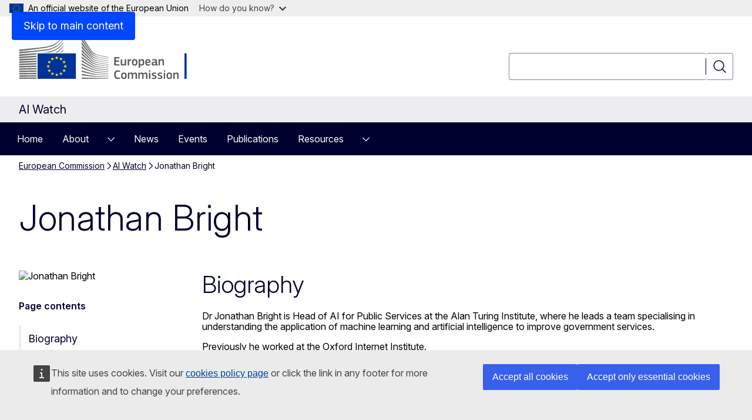

--- FILE ---
content_type: text/css
request_url: https://ai-watch.ec.europa.eu/sites/default/files/css/css_eojbltZI_Lvbnv0R2wcQ4K-PknsHUcQ1Pixf9OlkkXc.css?delta=3&language=en&theme=ewcms_theme&include=eJxFyUEKwCAMBMAPCXlSUFkwYIyYheLvS0-9zGXwdE_BpzJi0nYJKAcc0sN3LCzqtHbquYr-7z62WPIm4dJq4gWS5B4w
body_size: 54710
content:
/* @license GPL-2.0-or-later https://www.drupal.org/licensing/faq */
@media screen{.ecl-u-bg-primary-25{background-color:var(--c-p-25)!important}.ecl-u-bg-primary-50{background-color:var(--c-p-50)!important}.ecl-u-bg-primary-75{background-color:var(--c-p-75)!important}.ecl-u-bg-primary-100{background-color:var(--c-p-100)!important}.ecl-u-bg-primary-200{background-color:var(--c-p-200)!important}.ecl-u-bg-primary-300{background-color:var(--c-p-300)!important}.ecl-u-bg-primary-400{background-color:var(--c-p-400)!important}.ecl-u-bg-primary-500{background-color:var(--c-p-500)!important}.ecl-u-bg-primary-600{background-color:var(--c-p-600)!important}.ecl-u-bg-primary-700{background-color:var(--c-p-700)!important}.ecl-u-bg-primary-800{background-color:var(--c-p-800)!important}.ecl-u-bg-primary-900{background-color:var(--c-p-900)!important}.ecl-u-bg-primary-950{background-color:var(--c-p-950)!important}.ecl-u-bg-secondary-25{background-color:var(--c-s-25)!important}.ecl-u-bg-secondary-50{background-color:var(--c-s-50)!important}.ecl-u-bg-secondary-75{background-color:var(--c-s-75)!important}.ecl-u-bg-secondary-100{background-color:var(--c-s-100)!important}.ecl-u-bg-secondary-200{background-color:var(--c-s-200)!important}.ecl-u-bg-secondary-300{background-color:var(--c-s-300)!important}.ecl-u-bg-secondary-400{background-color:var(--c-s-400)!important}.ecl-u-bg-secondary-500{background-color:var(--c-s-500)!important}.ecl-u-bg-secondary-600{background-color:var(--c-s-600)!important}.ecl-u-bg-secondary-700{background-color:var(--c-s-700)!important}.ecl-u-bg-secondary-800{background-color:var(--c-s-800)!important}.ecl-u-bg-secondary-900{background-color:var(--c-s-900)!important}.ecl-u-bg-secondary-950{background-color:var(--c-s-950)!important}.ecl-u-bg-neutral-25{background-color:var(--c-n-25)!important}.ecl-u-bg-neutral-50{background-color:var(--c-n-50)!important}.ecl-u-bg-neutral-75{background-color:var(--c-n-75)!important}.ecl-u-bg-neutral-100{background-color:var(--c-n-100)!important}.ecl-u-bg-neutral-200{background-color:var(--c-n-200)!important}.ecl-u-bg-neutral-300{background-color:var(--c-n-300)!important}.ecl-u-bg-neutral-400{background-color:var(--c-n-400)!important}.ecl-u-bg-neutral-500{background-color:var(--c-n-500)!important}.ecl-u-bg-neutral-600{background-color:var(--c-n-600)!important}.ecl-u-bg-neutral-700{background-color:var(--c-n-700)!important}.ecl-u-bg-neutral-800{background-color:var(--c-n-800)!important}.ecl-u-bg-neutral-900{background-color:var(--c-n-900)!important}.ecl-u-bg-neutral-950{background-color:var(--c-n-950)!important}.ecl-u-bg-grey-25{background-color:var(--c-g-25)!important}.ecl-u-bg-grey-50{background-color:var(--c-g-50)!important}.ecl-u-bg-grey-75{background-color:var(--c-g-75)!important}.ecl-u-bg-grey-100{background-color:var(--c-g-100)!important}.ecl-u-bg-grey-200{background-color:var(--c-g-200)!important}.ecl-u-bg-grey-300{background-color:var(--c-g-300)!important}.ecl-u-bg-grey-400{background-color:var(--c-g-400)!important}.ecl-u-bg-grey-500{background-color:var(--c-g-500)!important}.ecl-u-bg-grey-600{background-color:var(--c-g-600)!important}.ecl-u-bg-grey-700{background-color:var(--c-g-700)!important}.ecl-u-bg-grey-800{background-color:var(--c-g-800)!important}.ecl-u-bg-grey-900{background-color:var(--c-g-900)!important}.ecl-u-bg-grey-950{background-color:var(--c-g-950)!important}.ecl-u-bg-grey-alpha-100,.ecl-u-bg-grey-alpha-200,.ecl-u-bg-grey-alpha-25,.ecl-u-bg-grey-alpha-300,.ecl-u-bg-grey-alpha-400,.ecl-u-bg-grey-alpha-50,.ecl-u-bg-grey-alpha-500,.ecl-u-bg-grey-alpha-600,.ecl-u-bg-grey-alpha-700,.ecl-u-bg-grey-alpha-75,.ecl-u-bg-grey-alpha-800,.ecl-u-bg-grey-alpha-900,.ecl-u-bg-grey-alpha-950{background-color:var(--c-g-alpha)!important}.ecl-u-bg-white-alpha-100,.ecl-u-bg-white-alpha-200,.ecl-u-bg-white-alpha-25,.ecl-u-bg-white-alpha-300,.ecl-u-bg-white-alpha-400,.ecl-u-bg-white-alpha-50,.ecl-u-bg-white-alpha-500,.ecl-u-bg-white-alpha-600,.ecl-u-bg-white-alpha-700,.ecl-u-bg-white-alpha-75,.ecl-u-bg-white-alpha-800,.ecl-u-bg-white-alpha-900,.ecl-u-bg-white-alpha-950{background-color:var(--c-w-alpha)!important}.ecl-u-bg-monochrome-25{background-color:var(--c-m-25)!important}.ecl-u-bg-monochrome-50{background-color:var(--c-m-50)!important}.ecl-u-bg-monochrome-75{background-color:var(--c-m-75)!important}.ecl-u-bg-monochrome-100{background-color:var(--c-m-100)!important}.ecl-u-bg-monochrome-200{background-color:var(--c-m-200)!important}.ecl-u-bg-monochrome-300{background-color:var(--c-m-300)!important}.ecl-u-bg-monochrome-400{background-color:var(--c-m-400)!important}.ecl-u-bg-monochrome-500{background-color:var(--c-m-500)!important}.ecl-u-bg-monochrome-600{background-color:var(--c-m-600)!important}.ecl-u-bg-monochrome-700{background-color:var(--c-m-700)!important}.ecl-u-bg-monochrome-800{background-color:var(--c-m-800)!important}.ecl-u-bg-monochrome-900{background-color:var(--c-m-900)!important}.ecl-u-bg-monochrome-950{background-color:var(--c-m-950)!important}.ecl-u-bg-info-25{background-color:var(--c-in-25)!important}.ecl-u-bg-info-50{background-color:var(--c-in-50)!important}.ecl-u-bg-info-75{background-color:var(--c-in-75)!important}.ecl-u-bg-info-100{background-color:var(--c-in-100)!important}.ecl-u-bg-info-200{background-color:var(--c-in-200)!important}.ecl-u-bg-info-300{background-color:var(--c-in-300)!important}.ecl-u-bg-info-400{background-color:var(--c-in-400)!important}.ecl-u-bg-info-500{background-color:var(--c-in-500)!important}.ecl-u-bg-info-600{background-color:var(--c-in-600)!important}.ecl-u-bg-info-700{background-color:var(--c-in-700)!important}.ecl-u-bg-info-800{background-color:var(--c-in-800)!important}.ecl-u-bg-info-900{background-color:var(--c-in-900)!important}.ecl-u-bg-info-950{background-color:var(--c-in-950)!important}.ecl-u-bg-success-25{background-color:var(--c-su-25)!important}.ecl-u-bg-success-50{background-color:var(--c-su-50)!important}.ecl-u-bg-success-75{background-color:var(--c-su-75)!important}.ecl-u-bg-success-100{background-color:var(--c-su-100)!important}.ecl-u-bg-success-200{background-color:var(--c-su-200)!important}.ecl-u-bg-success-300{background-color:var(--c-su-300)!important}.ecl-u-bg-success-400{background-color:var(--c-su-400)!important}.ecl-u-bg-success-500{background-color:var(--c-su-500)!important}.ecl-u-bg-success-600{background-color:var(--c-su-600)!important}.ecl-u-bg-success-700{background-color:var(--c-su-700)!important}.ecl-u-bg-success-800{background-color:var(--c-su-800)!important}.ecl-u-bg-success-900{background-color:var(--c-su-900)!important}.ecl-u-bg-success-950{background-color:var(--c-su-950)!important}.ecl-u-bg-error-25{background-color:var(--c-er-25)!important}.ecl-u-bg-error-50{background-color:var(--c-er-50)!important}.ecl-u-bg-error-75{background-color:var(--c-er-75)!important}.ecl-u-bg-error-100{background-color:var(--c-er-100)!important}.ecl-u-bg-error-200{background-color:var(--c-er-200)!important}.ecl-u-bg-error-300{background-color:var(--c-er-300)!important}.ecl-u-bg-error-400{background-color:var(--c-er-400)!important}.ecl-u-bg-error-500{background-color:var(--c-er-500)!important}.ecl-u-bg-error-600{background-color:var(--c-er-600)!important}.ecl-u-bg-error-700{background-color:var(--c-er-700)!important}.ecl-u-bg-error-800{background-color:var(--c-er-800)!important}.ecl-u-bg-error-900{background-color:var(--c-er-900)!important}.ecl-u-bg-error-950{background-color:var(--c-er-950)!important}.ecl-u-bg-warning-25{background-color:var(--c-wa-25)!important}.ecl-u-bg-warning-50{background-color:var(--c-wa-50)!important}.ecl-u-bg-warning-75{background-color:var(--c-wa-75)!important}.ecl-u-bg-warning-100{background-color:var(--c-wa-100)!important}.ecl-u-bg-warning-200{background-color:var(--c-wa-200)!important}.ecl-u-bg-warning-300{background-color:var(--c-wa-300)!important}.ecl-u-bg-warning-400{background-color:var(--c-wa-400)!important}.ecl-u-bg-warning-500{background-color:var(--c-wa-500)!important}.ecl-u-bg-warning-600{background-color:var(--c-wa-600)!important}.ecl-u-bg-warning-700{background-color:var(--c-wa-700)!important}.ecl-u-bg-warning-800{background-color:var(--c-wa-800)!important}.ecl-u-bg-warning-900{background-color:var(--c-wa-900)!important}.ecl-u-bg-warning-950{background-color:var(--c-wa-950)!important}.ecl-u-bg-primary{background-color:var(--c-p)!important}.ecl-u-bg-secondary{background-color:var(--c-s)!important}.ecl-u-bg-neutral{background-color:var(--c-n)!important}.ecl-u-bg-grey{background-color:var(--c-g)!important}.ecl-u-bg-alpha{background-color:var(--c-a)!important}.ecl-u-bg-monochrome{background-color:var(--c-m)!important}.ecl-u-bg-info{background-color:var(--c-in)!important}.ecl-u-bg-success{background-color:var(--c-su)!important}.ecl-u-bg-error{background-color:var(--c-er)!important}.ecl-u-bg-warning{background-color:var(--c-wa)!important}.ecl-u-bg-surface-lowest{background-color:var(--cm-surface-lowest)!important}.ecl-u-bg-surface-lowest-variant{background-color:var(--cm-surface-lowest-variant)!important}.ecl-u-bg-surface-low-0{background-color:var(--cm-surface-low-0)!important}.ecl-u-bg-surface-low-1{background-color:var(--cm-surface-low-1)!important}.ecl-u-bg-surface-low-2{background-color:var(--cm-surface-low-2)!important}.ecl-u-bg-surface-medium-0{background-color:var(--cm-surface-medium-0)!important}.ecl-u-bg-surface-medium-1{background-color:var(--cm-surface-medium-1)!important}.ecl-u-bg-surface-0{background-color:var(--cm-surface-0)!important}.ecl-u-bg-surface-variant-1{background-color:var(--cm-surface-variant-1)!important}.ecl-u-bg-surface-variant-2{background-color:var(--cm-surface-variant-2)!important}.ecl-u-bg-on-surface-highlight{background-color:var(--cm-on-surface-highlight)!important}.ecl-u-bg-transparent{background-color:initial!important}.ecl-u-bg-white{background-color:#fff!important}.ecl-u-bg-black{background-color:#000!important}.ecl-u-border-all{border:1px solid #000!important}.ecl-u-border-bottom{border-block-end:1px solid #000!important}.ecl-u-border-left{border-inline-start:1px solid #000!important}.ecl-u-border-top{border-block-start:1px solid #000!important}.ecl-u-border-right{border-inline-end:1px solid #000!important}.ecl-u-border-color-primary-25{border-color:var(--c-p-25)!important}.ecl-u-border-color-primary-50{border-color:var(--c-p-50)!important}.ecl-u-border-color-primary-75{border-color:var(--c-p-75)!important}.ecl-u-border-color-primary-100{border-color:var(--c-p-100)!important}.ecl-u-border-color-primary-200{border-color:var(--c-p-200)!important}.ecl-u-border-color-primary-300{border-color:var(--c-p-300)!important}.ecl-u-border-color-primary-400{border-color:var(--c-p-400)!important}.ecl-u-border-color-primary-500{border-color:var(--c-p-500)!important}.ecl-u-border-color-primary-600{border-color:var(--c-p-600)!important}.ecl-u-border-color-primary-700{border-color:var(--c-p-700)!important}.ecl-u-border-color-primary-800{border-color:var(--c-p-800)!important}.ecl-u-border-color-primary-900{border-color:var(--c-p-900)!important}.ecl-u-border-color-primary-950{border-color:var(--c-p-950)!important}.ecl-u-border-color-secondary-25{border-color:var(--c-s-25)!important}.ecl-u-border-color-secondary-50{border-color:var(--c-s-50)!important}.ecl-u-border-color-secondary-75{border-color:var(--c-s-75)!important}.ecl-u-border-color-secondary-100{border-color:var(--c-s-100)!important}.ecl-u-border-color-secondary-200{border-color:var(--c-s-200)!important}.ecl-u-border-color-secondary-300{border-color:var(--c-s-300)!important}.ecl-u-border-color-secondary-400{border-color:var(--c-s-400)!important}.ecl-u-border-color-secondary-500{border-color:var(--c-s-500)!important}.ecl-u-border-color-secondary-600{border-color:var(--c-s-600)!important}.ecl-u-border-color-secondary-700{border-color:var(--c-s-700)!important}.ecl-u-border-color-secondary-800{border-color:var(--c-s-800)!important}.ecl-u-border-color-secondary-900{border-color:var(--c-s-900)!important}.ecl-u-border-color-secondary-950{border-color:var(--c-s-950)!important}.ecl-u-border-color-neutral-25{border-color:var(--c-n-25)!important}.ecl-u-border-color-neutral-50{border-color:var(--c-n-50)!important}.ecl-u-border-color-neutral-75{border-color:var(--c-n-75)!important}.ecl-u-border-color-neutral-100{border-color:var(--c-n-100)!important}.ecl-u-border-color-neutral-200{border-color:var(--c-n-200)!important}.ecl-u-border-color-neutral-300{border-color:var(--c-n-300)!important}.ecl-u-border-color-neutral-400{border-color:var(--c-n-400)!important}.ecl-u-border-color-neutral-500{border-color:var(--c-n-500)!important}.ecl-u-border-color-neutral-600{border-color:var(--c-n-600)!important}.ecl-u-border-color-neutral-700{border-color:var(--c-n-700)!important}.ecl-u-border-color-neutral-800{border-color:var(--c-n-800)!important}.ecl-u-border-color-neutral-900{border-color:var(--c-n-900)!important}.ecl-u-border-color-neutral-950{border-color:var(--c-n-950)!important}.ecl-u-border-color-grey-25{border-color:var(--c-g-25)!important}.ecl-u-border-color-grey-50{border-color:var(--c-g-50)!important}.ecl-u-border-color-grey-75{border-color:var(--c-g-75)!important}.ecl-u-border-color-grey-100{border-color:var(--c-g-100)!important}.ecl-u-border-color-grey-200{border-color:var(--c-g-200)!important}.ecl-u-border-color-grey-300{border-color:var(--c-g-300)!important}.ecl-u-border-color-grey-400{border-color:var(--c-g-400)!important}.ecl-u-border-color-grey-500{border-color:var(--c-g-500)!important}.ecl-u-border-color-grey-600{border-color:var(--c-g-600)!important}.ecl-u-border-color-grey-700{border-color:var(--c-g-700)!important}.ecl-u-border-color-grey-800{border-color:var(--c-g-800)!important}.ecl-u-border-color-grey-900{border-color:var(--c-g-900)!important}.ecl-u-border-color-grey-950{border-color:var(--c-g-950)!important}.ecl-u-border-color-grey-alpha-100,.ecl-u-border-color-grey-alpha-200,.ecl-u-border-color-grey-alpha-25,.ecl-u-border-color-grey-alpha-300,.ecl-u-border-color-grey-alpha-400,.ecl-u-border-color-grey-alpha-50,.ecl-u-border-color-grey-alpha-500,.ecl-u-border-color-grey-alpha-600,.ecl-u-border-color-grey-alpha-700,.ecl-u-border-color-grey-alpha-75,.ecl-u-border-color-grey-alpha-800,.ecl-u-border-color-grey-alpha-900,.ecl-u-border-color-grey-alpha-950{border-color:var(--c-g-alpha)!important}.ecl-u-border-color-white-alpha-100,.ecl-u-border-color-white-alpha-200,.ecl-u-border-color-white-alpha-25,.ecl-u-border-color-white-alpha-300,.ecl-u-border-color-white-alpha-400,.ecl-u-border-color-white-alpha-50,.ecl-u-border-color-white-alpha-500,.ecl-u-border-color-white-alpha-600,.ecl-u-border-color-white-alpha-700,.ecl-u-border-color-white-alpha-75,.ecl-u-border-color-white-alpha-800,.ecl-u-border-color-white-alpha-900,.ecl-u-border-color-white-alpha-950{border-color:var(--c-w-alpha)!important}.ecl-u-border-color-monochrome-25{border-color:var(--c-m-25)!important}.ecl-u-border-color-monochrome-50{border-color:var(--c-m-50)!important}.ecl-u-border-color-monochrome-75{border-color:var(--c-m-75)!important}.ecl-u-border-color-monochrome-100{border-color:var(--c-m-100)!important}.ecl-u-border-color-monochrome-200{border-color:var(--c-m-200)!important}.ecl-u-border-color-monochrome-300{border-color:var(--c-m-300)!important}.ecl-u-border-color-monochrome-400{border-color:var(--c-m-400)!important}.ecl-u-border-color-monochrome-500{border-color:var(--c-m-500)!important}.ecl-u-border-color-monochrome-600{border-color:var(--c-m-600)!important}.ecl-u-border-color-monochrome-700{border-color:var(--c-m-700)!important}.ecl-u-border-color-monochrome-800{border-color:var(--c-m-800)!important}.ecl-u-border-color-monochrome-900{border-color:var(--c-m-900)!important}.ecl-u-border-color-monochrome-950{border-color:var(--c-m-950)!important}.ecl-u-border-color-info-25{border-color:var(--c-in-25)!important}.ecl-u-border-color-info-50{border-color:var(--c-in-50)!important}.ecl-u-border-color-info-75{border-color:var(--c-in-75)!important}.ecl-u-border-color-info-100{border-color:var(--c-in-100)!important}.ecl-u-border-color-info-200{border-color:var(--c-in-200)!important}.ecl-u-border-color-info-300{border-color:var(--c-in-300)!important}.ecl-u-border-color-info-400{border-color:var(--c-in-400)!important}.ecl-u-border-color-info-500{border-color:var(--c-in-500)!important}.ecl-u-border-color-info-600{border-color:var(--c-in-600)!important}.ecl-u-border-color-info-700{border-color:var(--c-in-700)!important}.ecl-u-border-color-info-800{border-color:var(--c-in-800)!important}.ecl-u-border-color-info-900{border-color:var(--c-in-900)!important}.ecl-u-border-color-info-950{border-color:var(--c-in-950)!important}.ecl-u-border-color-success-25{border-color:var(--c-su-25)!important}.ecl-u-border-color-success-50{border-color:var(--c-su-50)!important}.ecl-u-border-color-success-75{border-color:var(--c-su-75)!important}.ecl-u-border-color-success-100{border-color:var(--c-su-100)!important}.ecl-u-border-color-success-200{border-color:var(--c-su-200)!important}.ecl-u-border-color-success-300{border-color:var(--c-su-300)!important}.ecl-u-border-color-success-400{border-color:var(--c-su-400)!important}.ecl-u-border-color-success-500{border-color:var(--c-su-500)!important}.ecl-u-border-color-success-600{border-color:var(--c-su-600)!important}.ecl-u-border-color-success-700{border-color:var(--c-su-700)!important}.ecl-u-border-color-success-800{border-color:var(--c-su-800)!important}.ecl-u-border-color-success-900{border-color:var(--c-su-900)!important}.ecl-u-border-color-success-950{border-color:var(--c-su-950)!important}.ecl-u-border-color-error-25{border-color:var(--c-er-25)!important}.ecl-u-border-color-error-50{border-color:var(--c-er-50)!important}.ecl-u-border-color-error-75{border-color:var(--c-er-75)!important}.ecl-u-border-color-error-100{border-color:var(--c-er-100)!important}.ecl-u-border-color-error-200{border-color:var(--c-er-200)!important}.ecl-u-border-color-error-300{border-color:var(--c-er-300)!important}.ecl-u-border-color-error-400{border-color:var(--c-er-400)!important}.ecl-u-border-color-error-500{border-color:var(--c-er-500)!important}.ecl-u-border-color-error-600{border-color:var(--c-er-600)!important}.ecl-u-border-color-error-700{border-color:var(--c-er-700)!important}.ecl-u-border-color-error-800{border-color:var(--c-er-800)!important}.ecl-u-border-color-error-900{border-color:var(--c-er-900)!important}.ecl-u-border-color-error-950{border-color:var(--c-er-950)!important}.ecl-u-border-color-warning-25{border-color:var(--c-wa-25)!important}.ecl-u-border-color-warning-50{border-color:var(--c-wa-50)!important}.ecl-u-border-color-warning-75{border-color:var(--c-wa-75)!important}.ecl-u-border-color-warning-100{border-color:var(--c-wa-100)!important}.ecl-u-border-color-warning-200{border-color:var(--c-wa-200)!important}.ecl-u-border-color-warning-300{border-color:var(--c-wa-300)!important}.ecl-u-border-color-warning-400{border-color:var(--c-wa-400)!important}.ecl-u-border-color-warning-500{border-color:var(--c-wa-500)!important}.ecl-u-border-color-warning-600{border-color:var(--c-wa-600)!important}.ecl-u-border-color-warning-700{border-color:var(--c-wa-700)!important}.ecl-u-border-color-warning-800{border-color:var(--c-wa-800)!important}.ecl-u-border-color-warning-900{border-color:var(--c-wa-900)!important}.ecl-u-border-color-warning-950{border-color:var(--c-wa-950)!important}.ecl-u-border-color-primary{border-color:var(--c-p)!important}.ecl-u-border-color-secondary{border-color:var(--c-s)!important}.ecl-u-border-color-neutral{border-color:var(--c-n)!important}.ecl-u-border-color-grey{border-color:var(--c-g)!important}.ecl-u-border-color-alpha{border-color:var(--c-a)!important}.ecl-u-border-color-monochrome{border-color:var(--c-m)!important}.ecl-u-border-color-info{border-color:var(--c-in)!important}.ecl-u-border-color-success{border-color:var(--c-su)!important}.ecl-u-border-color-error{border-color:var(--c-er)!important}.ecl-u-border-color-warning{border-color:var(--c-wa)!important}.ecl-u-border-color-border-low{border-color:var(--cm-border-low)!important}.ecl-u-border-color-border-medium{border-color:var(--cm-border-medium)!important}.ecl-u-border-color-border{border-color:var(--cm-border)!important}.ecl-u-border-color-border-high{border-color:var(--cm-border-high)!important}.ecl-u-border-color-transparent{border-color:transparent!important}.ecl-u-border-color-white{border-color:#fff!important}.ecl-u-border-color-black{border-color:#000!important}.ecl-u-border-width-0{border-width:0!important}.ecl-u-border-width-1{border-width:.0625rem!important}.ecl-u-border-width-2{border-width:.125rem!important}.ecl-u-border-width-4{border-width:.25rem!important}.ecl-u-border-width-8{border-width:.5rem!important}.ecl-u-border-style-solid{border-style:solid!important}.ecl-u-border-style-dashed{border-style:dashed!important}.ecl-u-border-style-dotted{border-style:dotted!important}.ecl-u-border-radius-0{border-radius:0!important}.ecl-u-border-radius-2{border-radius:.125rem!important}.ecl-u-border-radius-4{border-radius:.25rem!important}.ecl-u-border-radius-8{border-radius:.5rem!important}.ecl-u-border-radius-12{border-radius:.75rem!important}.ecl-u-clearfix:after{clear:both!important;content:""!important;display:block!important}.ecl-u-height-auto{height:auto!important}.ecl-u-height-100{height:100%!important}.ecl-u-max-height-none{max-height:none!important}.ecl-u-max-height-100{max-height:100%!important}.ecl-u-width-auto{width:auto!important}.ecl-u-width-100{width:100%!important}.ecl-u-max-width-none{--max-w:none!important}.ecl-u-max-width-100{--max-w:100%!important}.ecl-u-flex-row{flex-direction:row!important}.ecl-u-flex-column{flex-direction:column!important}.ecl-u-flex-row-reverse{flex-direction:row-reverse!important}.ecl-u-flex-column-reverse{flex-direction:column-reverse!important}.ecl-u-flex-wrap{flex-wrap:wrap!important}.ecl-u-flex-nowrap{flex-wrap:nowrap!important}.ecl-u-flex-wrap-reverse{flex-wrap:wrap-reverse!important}.ecl-u-justify-content-start{justify-content:flex-start!important}.ecl-u-justify-content-end{justify-content:flex-end!important}.ecl-u-justify-content-center{justify-content:center!important}.ecl-u-justify-content-between{justify-content:space-between!important}.ecl-u-justify-content-around{justify-content:space-around!important}.ecl-u-align-items-start{align-items:flex-start!important}.ecl-u-align-items-end{align-items:flex-end!important}.ecl-u-align-items-center{align-items:center!important}.ecl-u-align-items-baseline{align-items:baseline!important}.ecl-u-align-items-stretch{align-items:stretch!important}.ecl-u-align-content-start{align-content:flex-start!important}.ecl-u-align-content-end{align-content:flex-end!important}.ecl-u-align-content-center{align-content:center!important}.ecl-u-align-content-between{align-content:space-between!important}.ecl-u-align-content-around{align-content:space-around!important}.ecl-u-align-content-stretch{align-content:stretch!important}.ecl-u-order-first{order:-1!important}.ecl-u-order-last{order:1!important}.ecl-u-order-0{order:0!important}.ecl-u-align-self-auto{align-self:auto!important}.ecl-u-align-self-start{align-self:flex-start!important}.ecl-u-align-self-end{align-self:flex-end!important}.ecl-u-align-self-center{align-self:center!important}.ecl-u-align-self-baseline{align-self:baseline!important}.ecl-u-align-self-stretch{align-self:stretch!important}.ecl-u-flex-grow-0{flex-grow:0!important}.ecl-u-flex-grow-1{flex-grow:1!important}.ecl-u-flex-shrink-0{flex-shrink:0!important}.ecl-u-flex-shrink-1{flex-shrink:1!important}.ecl-u-flex-basis-100{flex-basis:100%!important}.ecl-u-flex-basis-auto{flex-basis:auto!important}@media (min-width:480px){.ecl-u-flex-s-row{flex-direction:row!important}.ecl-u-flex-s-column{flex-direction:column!important}.ecl-u-flex-s-row-reverse{flex-direction:row-reverse!important}.ecl-u-flex-s-column-reverse{flex-direction:column-reverse!important}.ecl-u-flex-s-wrap{flex-wrap:wrap!important}.ecl-u-flex-s-nowrap{flex-wrap:nowrap!important}.ecl-u-flex-s-wrap-reverse{flex-wrap:wrap-reverse!important}.ecl-u-justify-content-s-start{justify-content:flex-start!important}.ecl-u-justify-content-s-end{justify-content:flex-end!important}.ecl-u-justify-content-s-center{justify-content:center!important}.ecl-u-justify-content-s-between{justify-content:space-between!important}.ecl-u-justify-content-s-around{justify-content:space-around!important}.ecl-u-align-items-s-start{align-items:flex-start!important}.ecl-u-align-items-s-end{align-items:flex-end!important}.ecl-u-align-items-s-center{align-items:center!important}.ecl-u-align-items-s-baseline{align-items:baseline!important}.ecl-u-align-items-s-stretch{align-items:stretch!important}.ecl-u-align-content-s-start{align-content:flex-start!important}.ecl-u-align-content-s-end{align-content:flex-end!important}.ecl-u-align-content-s-center{align-content:center!important}.ecl-u-align-content-s-between{align-content:space-between!important}.ecl-u-align-content-s-around{align-content:space-around!important}.ecl-u-align-content-s-stretch{align-content:stretch!important}.ecl-u-order-s-first{order:-1!important}.ecl-u-order-s-last{order:1!important}.ecl-u-order-s-0{order:0!important}.ecl-u-align-self-s-auto{align-self:auto!important}.ecl-u-align-self-s-start{align-self:flex-start!important}.ecl-u-align-self-s-end{align-self:flex-end!important}.ecl-u-align-self-s-center{align-self:center!important}.ecl-u-align-self-s-baseline{align-self:baseline!important}.ecl-u-align-self-s-stretch{align-self:stretch!important}.ecl-u-flex-grow-s-0{flex-grow:0!important}.ecl-u-flex-grow-s-1{flex-grow:1!important}.ecl-u-flex-shrink-s-0{flex-shrink:0!important}.ecl-u-flex-shrink-s-1{flex-shrink:1!important}.ecl-u-flex-basis-s-100{flex-basis:100%!important}.ecl-u-flex-basis-s-auto{flex-basis:auto!important}}@media (min-width:768px){.ecl-u-flex-m-row{flex-direction:row!important}.ecl-u-flex-m-column{flex-direction:column!important}.ecl-u-flex-m-row-reverse{flex-direction:row-reverse!important}.ecl-u-flex-m-column-reverse{flex-direction:column-reverse!important}.ecl-u-flex-m-wrap{flex-wrap:wrap!important}.ecl-u-flex-m-nowrap{flex-wrap:nowrap!important}.ecl-u-flex-m-wrap-reverse{flex-wrap:wrap-reverse!important}.ecl-u-justify-content-m-start{justify-content:flex-start!important}.ecl-u-justify-content-m-end{justify-content:flex-end!important}.ecl-u-justify-content-m-center{justify-content:center!important}.ecl-u-justify-content-m-between{justify-content:space-between!important}.ecl-u-justify-content-m-around{justify-content:space-around!important}.ecl-u-align-items-m-start{align-items:flex-start!important}.ecl-u-align-items-m-end{align-items:flex-end!important}.ecl-u-align-items-m-center{align-items:center!important}.ecl-u-align-items-m-baseline{align-items:baseline!important}.ecl-u-align-items-m-stretch{align-items:stretch!important}.ecl-u-align-content-m-start{align-content:flex-start!important}.ecl-u-align-content-m-end{align-content:flex-end!important}.ecl-u-align-content-m-center{align-content:center!important}.ecl-u-align-content-m-between{align-content:space-between!important}.ecl-u-align-content-m-around{align-content:space-around!important}.ecl-u-align-content-m-stretch{align-content:stretch!important}.ecl-u-order-m-first{order:-1!important}.ecl-u-order-m-last{order:1!important}.ecl-u-order-m-0{order:0!important}.ecl-u-align-self-m-auto{align-self:auto!important}.ecl-u-align-self-m-start{align-self:flex-start!important}.ecl-u-align-self-m-end{align-self:flex-end!important}.ecl-u-align-self-m-center{align-self:center!important}.ecl-u-align-self-m-baseline{align-self:baseline!important}.ecl-u-align-self-m-stretch{align-self:stretch!important}.ecl-u-flex-grow-m-0{flex-grow:0!important}.ecl-u-flex-grow-m-1{flex-grow:1!important}.ecl-u-flex-shrink-m-0{flex-shrink:0!important}.ecl-u-flex-shrink-m-1{flex-shrink:1!important}.ecl-u-flex-basis-m-100{flex-basis:100%!important}.ecl-u-flex-basis-m-auto{flex-basis:auto!important}}@media (min-width:996px){.ecl-u-flex-l-row{flex-direction:row!important}.ecl-u-flex-l-column{flex-direction:column!important}.ecl-u-flex-l-row-reverse{flex-direction:row-reverse!important}.ecl-u-flex-l-column-reverse{flex-direction:column-reverse!important}.ecl-u-flex-l-wrap{flex-wrap:wrap!important}.ecl-u-flex-l-nowrap{flex-wrap:nowrap!important}.ecl-u-flex-l-wrap-reverse{flex-wrap:wrap-reverse!important}.ecl-u-justify-content-l-start{justify-content:flex-start!important}.ecl-u-justify-content-l-end{justify-content:flex-end!important}.ecl-u-justify-content-l-center{justify-content:center!important}.ecl-u-justify-content-l-between{justify-content:space-between!important}.ecl-u-justify-content-l-around{justify-content:space-around!important}.ecl-u-align-items-l-start{align-items:flex-start!important}.ecl-u-align-items-l-end{align-items:flex-end!important}.ecl-u-align-items-l-center{align-items:center!important}.ecl-u-align-items-l-baseline{align-items:baseline!important}.ecl-u-align-items-l-stretch{align-items:stretch!important}.ecl-u-align-content-l-start{align-content:flex-start!important}.ecl-u-align-content-l-end{align-content:flex-end!important}.ecl-u-align-content-l-center{align-content:center!important}.ecl-u-align-content-l-between{align-content:space-between!important}.ecl-u-align-content-l-around{align-content:space-around!important}.ecl-u-align-content-l-stretch{align-content:stretch!important}.ecl-u-order-l-first{order:-1!important}.ecl-u-order-l-last{order:1!important}.ecl-u-order-l-0{order:0!important}.ecl-u-align-self-l-auto{align-self:auto!important}.ecl-u-align-self-l-start{align-self:flex-start!important}.ecl-u-align-self-l-end{align-self:flex-end!important}.ecl-u-align-self-l-center{align-self:center!important}.ecl-u-align-self-l-baseline{align-self:baseline!important}.ecl-u-align-self-l-stretch{align-self:stretch!important}.ecl-u-flex-grow-l-0{flex-grow:0!important}.ecl-u-flex-grow-l-1{flex-grow:1!important}.ecl-u-flex-shrink-l-0{flex-shrink:0!important}.ecl-u-flex-shrink-l-1{flex-shrink:1!important}.ecl-u-flex-basis-l-100{flex-basis:100%!important}.ecl-u-flex-basis-l-auto{flex-basis:auto!important}}@media (min-width:1140px){.ecl-u-flex-xl-row{flex-direction:row!important}.ecl-u-flex-xl-column{flex-direction:column!important}.ecl-u-flex-xl-row-reverse{flex-direction:row-reverse!important}.ecl-u-flex-xl-column-reverse{flex-direction:column-reverse!important}.ecl-u-flex-xl-wrap{flex-wrap:wrap!important}.ecl-u-flex-xl-nowrap{flex-wrap:nowrap!important}.ecl-u-flex-xl-wrap-reverse{flex-wrap:wrap-reverse!important}.ecl-u-justify-content-xl-start{justify-content:flex-start!important}.ecl-u-justify-content-xl-end{justify-content:flex-end!important}.ecl-u-justify-content-xl-center{justify-content:center!important}.ecl-u-justify-content-xl-between{justify-content:space-between!important}.ecl-u-justify-content-xl-around{justify-content:space-around!important}.ecl-u-align-items-xl-start{align-items:flex-start!important}.ecl-u-align-items-xl-end{align-items:flex-end!important}.ecl-u-align-items-xl-center{align-items:center!important}.ecl-u-align-items-xl-baseline{align-items:baseline!important}.ecl-u-align-items-xl-stretch{align-items:stretch!important}.ecl-u-align-content-xl-start{align-content:flex-start!important}.ecl-u-align-content-xl-end{align-content:flex-end!important}.ecl-u-align-content-xl-center{align-content:center!important}.ecl-u-align-content-xl-between{align-content:space-between!important}.ecl-u-align-content-xl-around{align-content:space-around!important}.ecl-u-align-content-xl-stretch{align-content:stretch!important}.ecl-u-order-xl-first{order:-1!important}.ecl-u-order-xl-last{order:1!important}.ecl-u-order-xl-0{order:0!important}.ecl-u-align-self-xl-auto{align-self:auto!important}.ecl-u-align-self-xl-start{align-self:flex-start!important}.ecl-u-align-self-xl-end{align-self:flex-end!important}.ecl-u-align-self-xl-center{align-self:center!important}.ecl-u-align-self-xl-baseline{align-self:baseline!important}.ecl-u-align-self-xl-stretch{align-self:stretch!important}.ecl-u-flex-grow-xl-0{flex-grow:0!important}.ecl-u-flex-grow-xl-1{flex-grow:1!important}.ecl-u-flex-shrink-xl-0{flex-shrink:0!important}.ecl-u-flex-shrink-xl-1{flex-shrink:1!important}.ecl-u-flex-basis-xl-100{flex-basis:100%!important}.ecl-u-flex-basis-xl-auto{flex-basis:auto!important}}.ecl-u-f-l{float:left!important}.ecl-u-f-r{float:right!important}.ecl-u-f-none{float:none!important}.ecl-u-disablescroll{overflow:hidden!important}.ecl-u-d-none{display:none!important}.ecl-u-d-inline{display:inline!important}.ecl-u-d-inline-block{display:inline-block!important}.ecl-u-d-block{display:block!important}.ecl-u-d-table{display:table!important}.ecl-u-d-table-cell{display:table-cell!important}.ecl-u-d-flex{display:flex!important}.ecl-u-d-inline-flex{display:inline-flex!important}.ecl-u-d-grid{display:grid!important}@media (min-width:480px){.ecl-u-d-s-none{display:none!important}.ecl-u-d-s-inline{display:inline!important}.ecl-u-d-s-inline-block{display:inline-block!important}.ecl-u-d-s-block{display:block!important}.ecl-u-d-s-table{display:table!important}.ecl-u-d-s-table-cell{display:table-cell!important}.ecl-u-d-s-flex{display:flex!important}.ecl-u-d-s-inline-flex{display:inline-flex!important}.ecl-u-d-s-grid{display:grid!important}}@media (min-width:768px){.ecl-u-d-m-none{display:none!important}.ecl-u-d-m-inline{display:inline!important}.ecl-u-d-m-inline-block{display:inline-block!important}.ecl-u-d-m-block{display:block!important}.ecl-u-d-m-table{display:table!important}.ecl-u-d-m-table-cell{display:table-cell!important}.ecl-u-d-m-flex{display:flex!important}.ecl-u-d-m-inline-flex{display:inline-flex!important}.ecl-u-d-m-grid{display:grid!important}}@media (min-width:996px){.ecl-u-d-l-none{display:none!important}.ecl-u-d-l-inline{display:inline!important}.ecl-u-d-l-inline-block{display:inline-block!important}.ecl-u-d-l-block{display:block!important}.ecl-u-d-l-table{display:table!important}.ecl-u-d-l-table-cell{display:table-cell!important}.ecl-u-d-l-flex{display:flex!important}.ecl-u-d-l-inline-flex{display:inline-flex!important}.ecl-u-d-l-grid{display:grid!important}}@media (min-width:1140px){.ecl-u-d-xl-none{display:none!important}.ecl-u-d-xl-inline{display:inline!important}.ecl-u-d-xl-inline-block{display:inline-block!important}.ecl-u-d-xl-block{display:block!important}.ecl-u-d-xl-table{display:table!important}.ecl-u-d-xl-table-cell{display:table-cell!important}.ecl-u-d-xl-flex{display:flex!important}.ecl-u-d-xl-inline-flex{display:inline-flex!important}.ecl-u-d-xl-grid{display:grid!important}}.ecl-u-box-sizing-content{box-sizing:initial!important}.ecl-u-box-sizing-border{box-sizing:border-box!important}.ecl-u-media-a-s{height:77px!important}.ecl-u-media-a-s,.ecl-u-media-h-s{width:77px!important}.ecl-u-media-v-s{height:77px!important}.ecl-u-media-a-m{height:100px!important}.ecl-u-media-a-m,.ecl-u-media-h-m{width:100px!important}.ecl-u-media-v-m{height:100px!important}@media (min-width:480px){.ecl-u-media-a-s-s{height:77px!important}.ecl-u-media-a-s-s,.ecl-u-media-h-s-s{width:77px!important}.ecl-u-media-v-s-s{height:77px!important}.ecl-u-media-a-s-m{height:100px!important}.ecl-u-media-a-s-m,.ecl-u-media-h-s-m{width:100px!important}.ecl-u-media-v-s-m{height:100px!important}}@media (min-width:768px){.ecl-u-media-a-m-s{height:77px!important}.ecl-u-media-a-m-s,.ecl-u-media-h-m-s{width:77px!important}.ecl-u-media-v-m-s{height:77px!important}.ecl-u-media-a-m-m{height:100px!important}.ecl-u-media-a-m-m,.ecl-u-media-h-m-m{width:100px!important}.ecl-u-media-v-m-m{height:100px!important}}@media (min-width:996px){.ecl-u-media-a-l-s{height:77px!important}.ecl-u-media-a-l-s,.ecl-u-media-h-l-s{width:77px!important}.ecl-u-media-v-l-s{height:77px!important}.ecl-u-media-a-l-m{height:100px!important}.ecl-u-media-a-l-m,.ecl-u-media-h-l-m{width:100px!important}.ecl-u-media-v-l-m{height:100px!important}}@media (min-width:1140px){.ecl-u-media-a-xl-s{height:77px!important}.ecl-u-media-a-xl-s,.ecl-u-media-h-xl-s{width:77px!important}.ecl-u-media-v-xl-s{height:77px!important}.ecl-u-media-a-xl-m{height:100px!important}.ecl-u-media-a-xl-m,.ecl-u-media-h-xl-m{width:100px!important}.ecl-u-media-v-xl-m{height:100px!important}}.ecl-u-media-ratio-16-9{display:block;position:relative!important}.ecl-u-media-ratio-16-9:before{content:""!important;display:block!important;padding-top:56.25%!important;width:100%!important}.ecl-u-media-ratio-16-9 .ecl-u-media-content{height:100%!important;position:absolute!important;right:0!important;top:0!important;width:100%!important}.ecl-u-media-ratio-16-9>iframe{bottom:0;left:0;min-height:100%;position:absolute;right:0;top:0;width:100%}.ecl-u-media-ratio-4-3{display:block;position:relative!important}.ecl-u-media-ratio-4-3:before{content:""!important;display:block!important;padding-top:75%!important;width:100%!important}.ecl-u-media-ratio-4-3 .ecl-u-media-content{height:100%!important;position:absolute!important;right:0!important;top:0!important;width:100%!important}.ecl-u-media-ratio-4-3>iframe{bottom:0;left:0;min-height:100%;position:absolute;right:0;top:0;width:100%}.ecl-u-media-ratio-3-2{display:block;position:relative!important}.ecl-u-media-ratio-3-2:before{content:""!important;display:block!important;padding-top:66.6666666667%!important;width:100%!important}.ecl-u-media-ratio-3-2 .ecl-u-media-content{height:100%!important;position:absolute!important;right:0!important;top:0!important;width:100%!important}.ecl-u-media-ratio-3-2>iframe{bottom:0;left:0;min-height:100%;position:absolute;right:0;top:0;width:100%}.ecl-u-media-ratio-1-1{display:block;position:relative!important}.ecl-u-media-ratio-1-1:before{content:""!important;display:block!important;padding-top:100%!important;width:100%!important}.ecl-u-media-ratio-1-1 .ecl-u-media-content{height:100%!important;position:absolute!important;right:0!important;top:0!important;width:100%!important}.ecl-u-media-ratio-1-1>iframe{bottom:0;left:0;min-height:100%;position:absolute;right:0;top:0;width:100%}.ecl-u-media-bg-origin-border{background-origin:border-box!important}.ecl-u-media-bg-origin-padding{background-origin:initial!important}.ecl-u-media-bg-origin-content{background-origin:content-box!important}.ecl-u-media-bg-position-initial{background-position:0 0!important}.ecl-u-media-bg-position-top{background-position:top!important}.ecl-u-media-bg-position-bottom{background-position:bottom!important}.ecl-u-media-bg-position-left{background-position:0!important}.ecl-u-media-bg-position-right{background-position:100%!important}.ecl-u-media-bg-position-center{background-position:50%!important}.ecl-u-media-bg-repeat-all{background-repeat:repeat!important}.ecl-u-media-bg-repeat-x{background-repeat:repeat-x!important}.ecl-u-media-bg-repeat-y{background-repeat:repeat-y!important}.ecl-u-media-bg-repeat-none{background-repeat:no-repeat!important}.ecl-u-media-bg-size-auto{background-size:auto!important}.ecl-u-media-bg-size-contain{background-size:contain!important}.ecl-u-media-bg-size-cover{background-size:cover!important}.ecl-u-print-only{display:none!important}.ecl-u-sr-only{border:0!important;clip-path:rect(0,0,0,0)!important;clip-path:inset(50%)!important;height:1px!important;margin:-1px!important;overflow:hidden!important;padding:0!important;position:absolute!important;white-space:nowrap!important;width:1px!important}.ecl-u-shadow-none{box-shadow:none!important}.ecl-u-shadow-1{box-shadow:var(--sh-1)!important}.ecl-u-shadow-2{box-shadow:var(--sh-2)!important}.ecl-u-shadow-3{box-shadow:var(--sh-3)!important}.ecl-u-shadow-4{box-shadow:var(--sh-4)!important}.ecl-u-shadow-5{box-shadow:var(--sh-5)!important}.ecl-u-ma-5xs{margin:var(--s-5xs)!important}.ecl-u-mh-5xs{margin-inline-end:var(--s-5xs)!important;margin-inline-start:var(--s-5xs)!important}.ecl-u-mv-5xs{margin-block-end:var(--s-5xs)!important}.ecl-u-mt-5xs,.ecl-u-mv-5xs{margin-block-start:var(--s-5xs)!important}.ecl-u-mr-5xs{margin-inline-end:var(--s-5xs)!important}.ecl-u-mb-5xs{margin-block-end:var(--s-5xs)!important}.ecl-u-ml-5xs{margin-inline-start:var(--s-5xs)!important}.ecl-u-ma-4xs{margin:var(--s-4xs)!important}.ecl-u-mh-4xs{margin-inline-end:var(--s-4xs)!important;margin-inline-start:var(--s-4xs)!important}.ecl-u-mv-4xs{margin-block-end:var(--s-4xs)!important}.ecl-u-mt-4xs,.ecl-u-mv-4xs{margin-block-start:var(--s-4xs)!important}.ecl-u-mr-4xs{margin-inline-end:var(--s-4xs)!important}.ecl-u-mb-4xs{margin-block-end:var(--s-4xs)!important}.ecl-u-ml-4xs{margin-inline-start:var(--s-4xs)!important}.ecl-u-ma-3xs{margin:var(--s-3xs)!important}.ecl-u-mh-3xs{margin-inline-end:var(--s-3xs)!important;margin-inline-start:var(--s-3xs)!important}.ecl-u-mv-3xs{margin-block-end:var(--s-3xs)!important}.ecl-u-mt-3xs,.ecl-u-mv-3xs{margin-block-start:var(--s-3xs)!important}.ecl-u-mr-3xs{margin-inline-end:var(--s-3xs)!important}.ecl-u-mb-3xs{margin-block-end:var(--s-3xs)!important}.ecl-u-ml-3xs{margin-inline-start:var(--s-3xs)!important}.ecl-u-ma-2xs{margin:var(--s-2xs)!important}.ecl-u-mh-2xs{margin-inline-end:var(--s-2xs)!important;margin-inline-start:var(--s-2xs)!important}.ecl-u-mv-2xs{margin-block-end:var(--s-2xs)!important}.ecl-u-mt-2xs,.ecl-u-mv-2xs{margin-block-start:var(--s-2xs)!important}.ecl-u-mr-2xs{margin-inline-end:var(--s-2xs)!important}.ecl-u-mb-2xs{margin-block-end:var(--s-2xs)!important}.ecl-u-ml-2xs{margin-inline-start:var(--s-2xs)!important}.ecl-u-ma-xs{margin:var(--s-xs)!important}.ecl-u-mh-xs{margin-inline-end:var(--s-xs)!important;margin-inline-start:var(--s-xs)!important}.ecl-u-mv-xs{margin-block-end:var(--s-xs)!important}.ecl-u-mt-xs,.ecl-u-mv-xs{margin-block-start:var(--s-xs)!important}.ecl-u-mr-xs{margin-inline-end:var(--s-xs)!important}.ecl-u-mb-xs{margin-block-end:var(--s-xs)!important}.ecl-u-ml-xs{margin-inline-start:var(--s-xs)!important}.ecl-u-ma-s{margin:var(--s-s)!important}.ecl-u-mh-s{margin-inline-end:var(--s-s)!important;margin-inline-start:var(--s-s)!important}.ecl-u-mv-s{margin-block-end:var(--s-s)!important}.ecl-u-mt-s,.ecl-u-mv-s{margin-block-start:var(--s-s)!important}.ecl-u-mr-s{margin-inline-end:var(--s-s)!important}.ecl-u-mb-s{margin-block-end:var(--s-s)!important}.ecl-u-ml-s{margin-inline-start:var(--s-s)!important}.ecl-u-ma-m{margin:var(--s-m)!important}.ecl-u-mh-m{margin-inline-end:var(--s-m)!important;margin-inline-start:var(--s-m)!important}.ecl-u-mv-m{margin-block-end:var(--s-m)!important}.ecl-u-mt-m,.ecl-u-mv-m{margin-block-start:var(--s-m)!important}.ecl-u-mr-m{margin-inline-end:var(--s-m)!important}.ecl-u-mb-m{margin-block-end:var(--s-m)!important}.ecl-u-ml-m{margin-inline-start:var(--s-m)!important}.ecl-u-ma-l{margin:var(--s-l)!important}.ecl-u-mh-l{margin-inline-end:var(--s-l)!important;margin-inline-start:var(--s-l)!important}.ecl-u-mv-l{margin-block-end:var(--s-l)!important}.ecl-u-mt-l,.ecl-u-mv-l{margin-block-start:var(--s-l)!important}.ecl-u-mr-l{margin-inline-end:var(--s-l)!important}.ecl-u-mb-l{margin-block-end:var(--s-l)!important}.ecl-u-ml-l{margin-inline-start:var(--s-l)!important}.ecl-u-ma-xl{margin:var(--s-xl)!important}.ecl-u-mh-xl{margin-inline-end:var(--s-xl)!important;margin-inline-start:var(--s-xl)!important}.ecl-u-mv-xl{margin-block-end:var(--s-xl)!important}.ecl-u-mt-xl,.ecl-u-mv-xl{margin-block-start:var(--s-xl)!important}.ecl-u-mr-xl{margin-inline-end:var(--s-xl)!important}.ecl-u-mb-xl{margin-block-end:var(--s-xl)!important}.ecl-u-ml-xl{margin-inline-start:var(--s-xl)!important}.ecl-u-ma-2xl{margin:var(--s-2xl)!important}.ecl-u-mh-2xl{margin-inline-end:var(--s-2xl)!important;margin-inline-start:var(--s-2xl)!important}.ecl-u-mv-2xl{margin-block-end:var(--s-2xl)!important}.ecl-u-mt-2xl,.ecl-u-mv-2xl{margin-block-start:var(--s-2xl)!important}.ecl-u-mr-2xl{margin-inline-end:var(--s-2xl)!important}.ecl-u-mb-2xl{margin-block-end:var(--s-2xl)!important}.ecl-u-ml-2xl{margin-inline-start:var(--s-2xl)!important}.ecl-u-ma-3xl{margin:var(--s-3xl)!important}.ecl-u-mh-3xl{margin-inline-end:var(--s-3xl)!important;margin-inline-start:var(--s-3xl)!important}.ecl-u-mv-3xl{margin-block-end:var(--s-3xl)!important}.ecl-u-mt-3xl,.ecl-u-mv-3xl{margin-block-start:var(--s-3xl)!important}.ecl-u-mr-3xl{margin-inline-end:var(--s-3xl)!important}.ecl-u-mb-3xl{margin-block-end:var(--s-3xl)!important}.ecl-u-ml-3xl{margin-inline-start:var(--s-3xl)!important}.ecl-u-ma-4xl{margin:var(--s-4xl)!important}.ecl-u-mh-4xl{margin-inline-end:var(--s-4xl)!important;margin-inline-start:var(--s-4xl)!important}.ecl-u-mv-4xl{margin-block-end:var(--s-4xl)!important}.ecl-u-mt-4xl,.ecl-u-mv-4xl{margin-block-start:var(--s-4xl)!important}.ecl-u-mr-4xl{margin-inline-end:var(--s-4xl)!important}.ecl-u-mb-4xl{margin-block-end:var(--s-4xl)!important}.ecl-u-ml-4xl{margin-inline-start:var(--s-4xl)!important}.ecl-u-ma-5xl{margin:var(--s-5xl)!important}.ecl-u-mh-5xl{margin-inline-end:var(--s-5xl)!important;margin-inline-start:var(--s-5xl)!important}.ecl-u-mv-5xl{margin-block-end:var(--s-5xl)!important}.ecl-u-mt-5xl,.ecl-u-mv-5xl{margin-block-start:var(--s-5xl)!important}.ecl-u-mr-5xl{margin-inline-end:var(--s-5xl)!important}.ecl-u-mb-5xl{margin-block-end:var(--s-5xl)!important}.ecl-u-ml-5xl{margin-inline-start:var(--s-5xl)!important}.ecl-u-ma-6xl{margin:var(--s-6xl)!important}.ecl-u-mh-6xl{margin-inline-end:var(--s-6xl)!important;margin-inline-start:var(--s-6xl)!important}.ecl-u-mv-6xl{margin-block-end:var(--s-6xl)!important}.ecl-u-mt-6xl,.ecl-u-mv-6xl{margin-block-start:var(--s-6xl)!important}.ecl-u-mr-6xl{margin-inline-end:var(--s-6xl)!important}.ecl-u-mb-6xl{margin-block-end:var(--s-6xl)!important}.ecl-u-ml-6xl{margin-inline-start:var(--s-6xl)!important}.ecl-u-ma-7xl{margin:var(--s-7xl)!important}.ecl-u-mh-7xl{margin-inline-end:var(--s-7xl)!important;margin-inline-start:var(--s-7xl)!important}.ecl-u-mv-7xl{margin-block-end:var(--s-7xl)!important}.ecl-u-mt-7xl,.ecl-u-mv-7xl{margin-block-start:var(--s-7xl)!important}.ecl-u-mr-7xl{margin-inline-end:var(--s-7xl)!important}.ecl-u-mb-7xl{margin-block-end:var(--s-7xl)!important}.ecl-u-ml-7xl{margin-inline-start:var(--s-7xl)!important}.ecl-u-ma-8xl{margin:var(--s-8xl)!important}.ecl-u-mh-8xl{margin-inline-end:var(--s-8xl)!important;margin-inline-start:var(--s-8xl)!important}.ecl-u-mv-8xl{margin-block-end:var(--s-8xl)!important}.ecl-u-mt-8xl,.ecl-u-mv-8xl{margin-block-start:var(--s-8xl)!important}.ecl-u-mr-8xl{margin-inline-end:var(--s-8xl)!important}.ecl-u-mb-8xl{margin-block-end:var(--s-8xl)!important}.ecl-u-ml-8xl{margin-inline-start:var(--s-8xl)!important}.ecl-u-ma-9xl{margin:var(--s-9xl)!important}.ecl-u-mh-9xl{margin-inline-end:var(--s-9xl)!important;margin-inline-start:var(--s-9xl)!important}.ecl-u-mv-9xl{margin-block-end:var(--s-9xl)!important}.ecl-u-mt-9xl,.ecl-u-mv-9xl{margin-block-start:var(--s-9xl)!important}.ecl-u-mr-9xl{margin-inline-end:var(--s-9xl)!important}.ecl-u-mb-9xl{margin-block-end:var(--s-9xl)!important}.ecl-u-ml-9xl{margin-inline-start:var(--s-9xl)!important}.ecl-u-ma-10xl{margin:var(--s-10xl)!important}.ecl-u-mh-10xl{margin-inline-end:var(--s-10xl)!important;margin-inline-start:var(--s-10xl)!important}.ecl-u-mv-10xl{margin-block-end:var(--s-10xl)!important}.ecl-u-mt-10xl,.ecl-u-mv-10xl{margin-block-start:var(--s-10xl)!important}.ecl-u-mr-10xl{margin-inline-end:var(--s-10xl)!important}.ecl-u-mb-10xl{margin-block-end:var(--s-10xl)!important}.ecl-u-ml-10xl{margin-inline-start:var(--s-10xl)!important}.ecl-u-ma-11xl{margin:var(--s-11xl)!important}.ecl-u-mh-11xl{margin-inline-end:var(--s-11xl)!important;margin-inline-start:var(--s-11xl)!important}.ecl-u-mv-11xl{margin-block-end:var(--s-11xl)!important}.ecl-u-mt-11xl,.ecl-u-mv-11xl{margin-block-start:var(--s-11xl)!important}.ecl-u-mr-11xl{margin-inline-end:var(--s-11xl)!important}.ecl-u-mb-11xl{margin-block-end:var(--s-11xl)!important}.ecl-u-ml-11xl{margin-inline-start:var(--s-11xl)!important}.ecl-u-ma-12xl{margin:var(--s-12xl)!important}.ecl-u-mh-12xl{margin-inline-end:var(--s-12xl)!important;margin-inline-start:var(--s-12xl)!important}.ecl-u-mv-12xl{margin-block-end:var(--s-12xl)!important}.ecl-u-mt-12xl,.ecl-u-mv-12xl{margin-block-start:var(--s-12xl)!important}.ecl-u-mr-12xl{margin-inline-end:var(--s-12xl)!important}.ecl-u-mb-12xl{margin-block-end:var(--s-12xl)!important}.ecl-u-ml-12xl{margin-inline-start:var(--s-12xl)!important}.ecl-u-ma-13xl{margin:var(--s-13xl)!important}.ecl-u-mh-13xl{margin-inline-end:var(--s-13xl)!important;margin-inline-start:var(--s-13xl)!important}.ecl-u-mv-13xl{margin-block-end:var(--s-13xl)!important}.ecl-u-mt-13xl,.ecl-u-mv-13xl{margin-block-start:var(--s-13xl)!important}.ecl-u-mr-13xl{margin-inline-end:var(--s-13xl)!important}.ecl-u-mb-13xl{margin-block-end:var(--s-13xl)!important}.ecl-u-ml-13xl{margin-inline-start:var(--s-13xl)!important}.ecl-u-ma-none{margin:0!important}.ecl-u-mh-none{margin-inline-end:0!important;margin-inline-start:0!important}.ecl-u-mv-none{margin-block-end:0!important}.ecl-u-mt-none,.ecl-u-mv-none{margin-block-start:0!important}.ecl-u-mr-none{margin-inline-end:0!important}.ecl-u-mb-none{margin-block-end:0!important}.ecl-u-ml-none{margin-inline-start:0!important}.ecl-u-ma-auto{margin:auto!important}.ecl-u-mh-auto{margin-inline-end:auto!important;margin-inline-start:auto!important}.ecl-u-mv-auto{margin-block-end:auto!important}.ecl-u-mt-auto,.ecl-u-mv-auto{margin-block-start:auto!important}.ecl-u-mr-auto{margin-inline-end:auto!important}.ecl-u-mb-auto{margin-block-end:auto!important}.ecl-u-ml-auto{margin-inline-start:auto!important}@media (min-width:480px){.ecl-u-ma-s-5xs{margin:var(--s-5xs)!important}.ecl-u-mh-s-5xs{margin-inline-end:var(--s-5xs)!important;margin-inline-start:var(--s-5xs)!important}.ecl-u-mv-s-5xs{margin-block-end:var(--s-5xs)!important}.ecl-u-mt-s-5xs,.ecl-u-mv-s-5xs{margin-block-start:var(--s-5xs)!important}.ecl-u-mr-s-5xs{margin-inline-end:var(--s-5xs)!important}.ecl-u-mb-s-5xs{margin-block-end:var(--s-5xs)!important}.ecl-u-ml-s-5xs{margin-inline-start:var(--s-5xs)!important}.ecl-u-ma-s-4xs{margin:var(--s-4xs)!important}.ecl-u-mh-s-4xs{margin-inline-end:var(--s-4xs)!important;margin-inline-start:var(--s-4xs)!important}.ecl-u-mv-s-4xs{margin-block-end:var(--s-4xs)!important}.ecl-u-mt-s-4xs,.ecl-u-mv-s-4xs{margin-block-start:var(--s-4xs)!important}.ecl-u-mr-s-4xs{margin-inline-end:var(--s-4xs)!important}.ecl-u-mb-s-4xs{margin-block-end:var(--s-4xs)!important}.ecl-u-ml-s-4xs{margin-inline-start:var(--s-4xs)!important}.ecl-u-ma-s-3xs{margin:var(--s-3xs)!important}.ecl-u-mh-s-3xs{margin-inline-end:var(--s-3xs)!important;margin-inline-start:var(--s-3xs)!important}.ecl-u-mv-s-3xs{margin-block-end:var(--s-3xs)!important}.ecl-u-mt-s-3xs,.ecl-u-mv-s-3xs{margin-block-start:var(--s-3xs)!important}.ecl-u-mr-s-3xs{margin-inline-end:var(--s-3xs)!important}.ecl-u-mb-s-3xs{margin-block-end:var(--s-3xs)!important}.ecl-u-ml-s-3xs{margin-inline-start:var(--s-3xs)!important}.ecl-u-ma-s-2xs{margin:var(--s-2xs)!important}.ecl-u-mh-s-2xs{margin-inline-end:var(--s-2xs)!important;margin-inline-start:var(--s-2xs)!important}.ecl-u-mv-s-2xs{margin-block-end:var(--s-2xs)!important}.ecl-u-mt-s-2xs,.ecl-u-mv-s-2xs{margin-block-start:var(--s-2xs)!important}.ecl-u-mr-s-2xs{margin-inline-end:var(--s-2xs)!important}.ecl-u-mb-s-2xs{margin-block-end:var(--s-2xs)!important}.ecl-u-ml-s-2xs{margin-inline-start:var(--s-2xs)!important}.ecl-u-ma-s-xs{margin:var(--s-xs)!important}.ecl-u-mh-s-xs{margin-inline-end:var(--s-xs)!important;margin-inline-start:var(--s-xs)!important}.ecl-u-mv-s-xs{margin-block-end:var(--s-xs)!important}.ecl-u-mt-s-xs,.ecl-u-mv-s-xs{margin-block-start:var(--s-xs)!important}.ecl-u-mr-s-xs{margin-inline-end:var(--s-xs)!important}.ecl-u-mb-s-xs{margin-block-end:var(--s-xs)!important}.ecl-u-ml-s-xs{margin-inline-start:var(--s-xs)!important}.ecl-u-ma-s-s{margin:var(--s-s)!important}.ecl-u-mh-s-s{margin-inline-end:var(--s-s)!important;margin-inline-start:var(--s-s)!important}.ecl-u-mv-s-s{margin-block-end:var(--s-s)!important}.ecl-u-mt-s-s,.ecl-u-mv-s-s{margin-block-start:var(--s-s)!important}.ecl-u-mr-s-s{margin-inline-end:var(--s-s)!important}.ecl-u-mb-s-s{margin-block-end:var(--s-s)!important}.ecl-u-ml-s-s{margin-inline-start:var(--s-s)!important}.ecl-u-ma-s-m{margin:var(--s-m)!important}.ecl-u-mh-s-m{margin-inline-end:var(--s-m)!important;margin-inline-start:var(--s-m)!important}.ecl-u-mv-s-m{margin-block-end:var(--s-m)!important}.ecl-u-mt-s-m,.ecl-u-mv-s-m{margin-block-start:var(--s-m)!important}.ecl-u-mr-s-m{margin-inline-end:var(--s-m)!important}.ecl-u-mb-s-m{margin-block-end:var(--s-m)!important}.ecl-u-ml-s-m{margin-inline-start:var(--s-m)!important}.ecl-u-ma-s-l{margin:var(--s-l)!important}.ecl-u-mh-s-l{margin-inline-end:var(--s-l)!important;margin-inline-start:var(--s-l)!important}.ecl-u-mv-s-l{margin-block-end:var(--s-l)!important}.ecl-u-mt-s-l,.ecl-u-mv-s-l{margin-block-start:var(--s-l)!important}.ecl-u-mr-s-l{margin-inline-end:var(--s-l)!important}.ecl-u-mb-s-l{margin-block-end:var(--s-l)!important}.ecl-u-ml-s-l{margin-inline-start:var(--s-l)!important}.ecl-u-ma-s-xl{margin:var(--s-xl)!important}.ecl-u-mh-s-xl{margin-inline-end:var(--s-xl)!important;margin-inline-start:var(--s-xl)!important}.ecl-u-mv-s-xl{margin-block-end:var(--s-xl)!important}.ecl-u-mt-s-xl,.ecl-u-mv-s-xl{margin-block-start:var(--s-xl)!important}.ecl-u-mr-s-xl{margin-inline-end:var(--s-xl)!important}.ecl-u-mb-s-xl{margin-block-end:var(--s-xl)!important}.ecl-u-ml-s-xl{margin-inline-start:var(--s-xl)!important}.ecl-u-ma-s-2xl{margin:var(--s-2xl)!important}.ecl-u-mh-s-2xl{margin-inline-end:var(--s-2xl)!important;margin-inline-start:var(--s-2xl)!important}.ecl-u-mv-s-2xl{margin-block-end:var(--s-2xl)!important}.ecl-u-mt-s-2xl,.ecl-u-mv-s-2xl{margin-block-start:var(--s-2xl)!important}.ecl-u-mr-s-2xl{margin-inline-end:var(--s-2xl)!important}.ecl-u-mb-s-2xl{margin-block-end:var(--s-2xl)!important}.ecl-u-ml-s-2xl{margin-inline-start:var(--s-2xl)!important}.ecl-u-ma-s-3xl{margin:var(--s-3xl)!important}.ecl-u-mh-s-3xl{margin-inline-end:var(--s-3xl)!important;margin-inline-start:var(--s-3xl)!important}.ecl-u-mv-s-3xl{margin-block-end:var(--s-3xl)!important}.ecl-u-mt-s-3xl,.ecl-u-mv-s-3xl{margin-block-start:var(--s-3xl)!important}.ecl-u-mr-s-3xl{margin-inline-end:var(--s-3xl)!important}.ecl-u-mb-s-3xl{margin-block-end:var(--s-3xl)!important}.ecl-u-ml-s-3xl{margin-inline-start:var(--s-3xl)!important}.ecl-u-ma-s-4xl{margin:var(--s-4xl)!important}.ecl-u-mh-s-4xl{margin-inline-end:var(--s-4xl)!important;margin-inline-start:var(--s-4xl)!important}.ecl-u-mv-s-4xl{margin-block-end:var(--s-4xl)!important}.ecl-u-mt-s-4xl,.ecl-u-mv-s-4xl{margin-block-start:var(--s-4xl)!important}.ecl-u-mr-s-4xl{margin-inline-end:var(--s-4xl)!important}.ecl-u-mb-s-4xl{margin-block-end:var(--s-4xl)!important}.ecl-u-ml-s-4xl{margin-inline-start:var(--s-4xl)!important}.ecl-u-ma-s-5xl{margin:var(--s-5xl)!important}.ecl-u-mh-s-5xl{margin-inline-end:var(--s-5xl)!important;margin-inline-start:var(--s-5xl)!important}.ecl-u-mv-s-5xl{margin-block-end:var(--s-5xl)!important}.ecl-u-mt-s-5xl,.ecl-u-mv-s-5xl{margin-block-start:var(--s-5xl)!important}.ecl-u-mr-s-5xl{margin-inline-end:var(--s-5xl)!important}.ecl-u-mb-s-5xl{margin-block-end:var(--s-5xl)!important}.ecl-u-ml-s-5xl{margin-inline-start:var(--s-5xl)!important}.ecl-u-ma-s-6xl{margin:var(--s-6xl)!important}.ecl-u-mh-s-6xl{margin-inline-end:var(--s-6xl)!important;margin-inline-start:var(--s-6xl)!important}.ecl-u-mv-s-6xl{margin-block-end:var(--s-6xl)!important}.ecl-u-mt-s-6xl,.ecl-u-mv-s-6xl{margin-block-start:var(--s-6xl)!important}.ecl-u-mr-s-6xl{margin-inline-end:var(--s-6xl)!important}.ecl-u-mb-s-6xl{margin-block-end:var(--s-6xl)!important}.ecl-u-ml-s-6xl{margin-inline-start:var(--s-6xl)!important}.ecl-u-ma-s-7xl{margin:var(--s-7xl)!important}.ecl-u-mh-s-7xl{margin-inline-end:var(--s-7xl)!important;margin-inline-start:var(--s-7xl)!important}.ecl-u-mv-s-7xl{margin-block-end:var(--s-7xl)!important}.ecl-u-mt-s-7xl,.ecl-u-mv-s-7xl{margin-block-start:var(--s-7xl)!important}.ecl-u-mr-s-7xl{margin-inline-end:var(--s-7xl)!important}.ecl-u-mb-s-7xl{margin-block-end:var(--s-7xl)!important}.ecl-u-ml-s-7xl{margin-inline-start:var(--s-7xl)!important}.ecl-u-ma-s-8xl{margin:var(--s-8xl)!important}.ecl-u-mh-s-8xl{margin-inline-end:var(--s-8xl)!important;margin-inline-start:var(--s-8xl)!important}.ecl-u-mv-s-8xl{margin-block-end:var(--s-8xl)!important}.ecl-u-mt-s-8xl,.ecl-u-mv-s-8xl{margin-block-start:var(--s-8xl)!important}.ecl-u-mr-s-8xl{margin-inline-end:var(--s-8xl)!important}.ecl-u-mb-s-8xl{margin-block-end:var(--s-8xl)!important}.ecl-u-ml-s-8xl{margin-inline-start:var(--s-8xl)!important}.ecl-u-ma-s-9xl{margin:var(--s-9xl)!important}.ecl-u-mh-s-9xl{margin-inline-end:var(--s-9xl)!important;margin-inline-start:var(--s-9xl)!important}.ecl-u-mv-s-9xl{margin-block-end:var(--s-9xl)!important}.ecl-u-mt-s-9xl,.ecl-u-mv-s-9xl{margin-block-start:var(--s-9xl)!important}.ecl-u-mr-s-9xl{margin-inline-end:var(--s-9xl)!important}.ecl-u-mb-s-9xl{margin-block-end:var(--s-9xl)!important}.ecl-u-ml-s-9xl{margin-inline-start:var(--s-9xl)!important}.ecl-u-ma-s-10xl{margin:var(--s-10xl)!important}.ecl-u-mh-s-10xl{margin-inline-end:var(--s-10xl)!important;margin-inline-start:var(--s-10xl)!important}.ecl-u-mv-s-10xl{margin-block-end:var(--s-10xl)!important}.ecl-u-mt-s-10xl,.ecl-u-mv-s-10xl{margin-block-start:var(--s-10xl)!important}.ecl-u-mr-s-10xl{margin-inline-end:var(--s-10xl)!important}.ecl-u-mb-s-10xl{margin-block-end:var(--s-10xl)!important}.ecl-u-ml-s-10xl{margin-inline-start:var(--s-10xl)!important}.ecl-u-ma-s-11xl{margin:var(--s-11xl)!important}.ecl-u-mh-s-11xl{margin-inline-end:var(--s-11xl)!important;margin-inline-start:var(--s-11xl)!important}.ecl-u-mv-s-11xl{margin-block-end:var(--s-11xl)!important}.ecl-u-mt-s-11xl,.ecl-u-mv-s-11xl{margin-block-start:var(--s-11xl)!important}.ecl-u-mr-s-11xl{margin-inline-end:var(--s-11xl)!important}.ecl-u-mb-s-11xl{margin-block-end:var(--s-11xl)!important}.ecl-u-ml-s-11xl{margin-inline-start:var(--s-11xl)!important}.ecl-u-ma-s-12xl{margin:var(--s-12xl)!important}.ecl-u-mh-s-12xl{margin-inline-end:var(--s-12xl)!important;margin-inline-start:var(--s-12xl)!important}.ecl-u-mv-s-12xl{margin-block-end:var(--s-12xl)!important}.ecl-u-mt-s-12xl,.ecl-u-mv-s-12xl{margin-block-start:var(--s-12xl)!important}.ecl-u-mr-s-12xl{margin-inline-end:var(--s-12xl)!important}.ecl-u-mb-s-12xl{margin-block-end:var(--s-12xl)!important}.ecl-u-ml-s-12xl{margin-inline-start:var(--s-12xl)!important}.ecl-u-ma-s-13xl{margin:var(--s-13xl)!important}.ecl-u-mh-s-13xl{margin-inline-end:var(--s-13xl)!important;margin-inline-start:var(--s-13xl)!important}.ecl-u-mv-s-13xl{margin-block-end:var(--s-13xl)!important}.ecl-u-mt-s-13xl,.ecl-u-mv-s-13xl{margin-block-start:var(--s-13xl)!important}.ecl-u-mr-s-13xl{margin-inline-end:var(--s-13xl)!important}.ecl-u-mb-s-13xl{margin-block-end:var(--s-13xl)!important}.ecl-u-ml-s-13xl{margin-inline-start:var(--s-13xl)!important}.ecl-u-ma-s-none{margin:0!important}.ecl-u-mh-s-none{margin-inline-end:0!important;margin-inline-start:0!important}.ecl-u-mv-s-none{margin-block-end:0!important}.ecl-u-mt-s-none,.ecl-u-mv-s-none{margin-block-start:0!important}.ecl-u-mr-s-none{margin-inline-end:0!important}.ecl-u-mb-s-none{margin-block-end:0!important}.ecl-u-ml-s-none{margin-inline-start:0!important}.ecl-u-ma-s-auto{margin:auto!important}.ecl-u-mh-s-auto{margin-inline-end:auto!important;margin-inline-start:auto!important}.ecl-u-mv-s-auto{margin-block-end:auto!important}.ecl-u-mt-s-auto,.ecl-u-mv-s-auto{margin-block-start:auto!important}.ecl-u-mr-s-auto{margin-inline-end:auto!important}.ecl-u-mb-s-auto{margin-block-end:auto!important}.ecl-u-ml-s-auto{margin-inline-start:auto!important}}@media (min-width:768px){.ecl-u-ma-m-5xs{margin:var(--s-5xs)!important}.ecl-u-mh-m-5xs{margin-inline-end:var(--s-5xs)!important;margin-inline-start:var(--s-5xs)!important}.ecl-u-mv-m-5xs{margin-block-end:var(--s-5xs)!important}.ecl-u-mt-m-5xs,.ecl-u-mv-m-5xs{margin-block-start:var(--s-5xs)!important}.ecl-u-mr-m-5xs{margin-inline-end:var(--s-5xs)!important}.ecl-u-mb-m-5xs{margin-block-end:var(--s-5xs)!important}.ecl-u-ml-m-5xs{margin-inline-start:var(--s-5xs)!important}.ecl-u-ma-m-4xs{margin:var(--s-4xs)!important}.ecl-u-mh-m-4xs{margin-inline-end:var(--s-4xs)!important;margin-inline-start:var(--s-4xs)!important}.ecl-u-mv-m-4xs{margin-block-end:var(--s-4xs)!important}.ecl-u-mt-m-4xs,.ecl-u-mv-m-4xs{margin-block-start:var(--s-4xs)!important}.ecl-u-mr-m-4xs{margin-inline-end:var(--s-4xs)!important}.ecl-u-mb-m-4xs{margin-block-end:var(--s-4xs)!important}.ecl-u-ml-m-4xs{margin-inline-start:var(--s-4xs)!important}.ecl-u-ma-m-3xs{margin:var(--s-3xs)!important}.ecl-u-mh-m-3xs{margin-inline-end:var(--s-3xs)!important;margin-inline-start:var(--s-3xs)!important}.ecl-u-mv-m-3xs{margin-block-end:var(--s-3xs)!important}.ecl-u-mt-m-3xs,.ecl-u-mv-m-3xs{margin-block-start:var(--s-3xs)!important}.ecl-u-mr-m-3xs{margin-inline-end:var(--s-3xs)!important}.ecl-u-mb-m-3xs{margin-block-end:var(--s-3xs)!important}.ecl-u-ml-m-3xs{margin-inline-start:var(--s-3xs)!important}.ecl-u-ma-m-2xs{margin:var(--s-2xs)!important}.ecl-u-mh-m-2xs{margin-inline-end:var(--s-2xs)!important;margin-inline-start:var(--s-2xs)!important}.ecl-u-mv-m-2xs{margin-block-end:var(--s-2xs)!important}.ecl-u-mt-m-2xs,.ecl-u-mv-m-2xs{margin-block-start:var(--s-2xs)!important}.ecl-u-mr-m-2xs{margin-inline-end:var(--s-2xs)!important}.ecl-u-mb-m-2xs{margin-block-end:var(--s-2xs)!important}.ecl-u-ml-m-2xs{margin-inline-start:var(--s-2xs)!important}.ecl-u-ma-m-xs{margin:var(--s-xs)!important}.ecl-u-mh-m-xs{margin-inline-end:var(--s-xs)!important;margin-inline-start:var(--s-xs)!important}.ecl-u-mv-m-xs{margin-block-end:var(--s-xs)!important}.ecl-u-mt-m-xs,.ecl-u-mv-m-xs{margin-block-start:var(--s-xs)!important}.ecl-u-mr-m-xs{margin-inline-end:var(--s-xs)!important}.ecl-u-mb-m-xs{margin-block-end:var(--s-xs)!important}.ecl-u-ml-m-xs{margin-inline-start:var(--s-xs)!important}.ecl-u-ma-m-s{margin:var(--s-s)!important}.ecl-u-mh-m-s{margin-inline-end:var(--s-s)!important;margin-inline-start:var(--s-s)!important}.ecl-u-mv-m-s{margin-block-end:var(--s-s)!important}.ecl-u-mt-m-s,.ecl-u-mv-m-s{margin-block-start:var(--s-s)!important}.ecl-u-mr-m-s{margin-inline-end:var(--s-s)!important}.ecl-u-mb-m-s{margin-block-end:var(--s-s)!important}.ecl-u-ml-m-s{margin-inline-start:var(--s-s)!important}.ecl-u-ma-m-m{margin:var(--s-m)!important}.ecl-u-mh-m-m{margin-inline-end:var(--s-m)!important;margin-inline-start:var(--s-m)!important}.ecl-u-mv-m-m{margin-block-end:var(--s-m)!important}.ecl-u-mt-m-m,.ecl-u-mv-m-m{margin-block-start:var(--s-m)!important}.ecl-u-mr-m-m{margin-inline-end:var(--s-m)!important}.ecl-u-mb-m-m{margin-block-end:var(--s-m)!important}.ecl-u-ml-m-m{margin-inline-start:var(--s-m)!important}.ecl-u-ma-m-l{margin:var(--s-l)!important}.ecl-u-mh-m-l{margin-inline-end:var(--s-l)!important;margin-inline-start:var(--s-l)!important}.ecl-u-mv-m-l{margin-block-end:var(--s-l)!important}.ecl-u-mt-m-l,.ecl-u-mv-m-l{margin-block-start:var(--s-l)!important}.ecl-u-mr-m-l{margin-inline-end:var(--s-l)!important}.ecl-u-mb-m-l{margin-block-end:var(--s-l)!important}.ecl-u-ml-m-l{margin-inline-start:var(--s-l)!important}.ecl-u-ma-m-xl{margin:var(--s-xl)!important}.ecl-u-mh-m-xl{margin-inline-end:var(--s-xl)!important;margin-inline-start:var(--s-xl)!important}.ecl-u-mv-m-xl{margin-block-end:var(--s-xl)!important}.ecl-u-mt-m-xl,.ecl-u-mv-m-xl{margin-block-start:var(--s-xl)!important}.ecl-u-mr-m-xl{margin-inline-end:var(--s-xl)!important}.ecl-u-mb-m-xl{margin-block-end:var(--s-xl)!important}.ecl-u-ml-m-xl{margin-inline-start:var(--s-xl)!important}.ecl-u-ma-m-2xl{margin:var(--s-2xl)!important}.ecl-u-mh-m-2xl{margin-inline-end:var(--s-2xl)!important;margin-inline-start:var(--s-2xl)!important}.ecl-u-mv-m-2xl{margin-block-end:var(--s-2xl)!important}.ecl-u-mt-m-2xl,.ecl-u-mv-m-2xl{margin-block-start:var(--s-2xl)!important}.ecl-u-mr-m-2xl{margin-inline-end:var(--s-2xl)!important}.ecl-u-mb-m-2xl{margin-block-end:var(--s-2xl)!important}.ecl-u-ml-m-2xl{margin-inline-start:var(--s-2xl)!important}.ecl-u-ma-m-3xl{margin:var(--s-3xl)!important}.ecl-u-mh-m-3xl{margin-inline-end:var(--s-3xl)!important;margin-inline-start:var(--s-3xl)!important}.ecl-u-mv-m-3xl{margin-block-end:var(--s-3xl)!important}.ecl-u-mt-m-3xl,.ecl-u-mv-m-3xl{margin-block-start:var(--s-3xl)!important}.ecl-u-mr-m-3xl{margin-inline-end:var(--s-3xl)!important}.ecl-u-mb-m-3xl{margin-block-end:var(--s-3xl)!important}.ecl-u-ml-m-3xl{margin-inline-start:var(--s-3xl)!important}.ecl-u-ma-m-4xl{margin:var(--s-4xl)!important}.ecl-u-mh-m-4xl{margin-inline-end:var(--s-4xl)!important;margin-inline-start:var(--s-4xl)!important}.ecl-u-mv-m-4xl{margin-block-end:var(--s-4xl)!important}.ecl-u-mt-m-4xl,.ecl-u-mv-m-4xl{margin-block-start:var(--s-4xl)!important}.ecl-u-mr-m-4xl{margin-inline-end:var(--s-4xl)!important}.ecl-u-mb-m-4xl{margin-block-end:var(--s-4xl)!important}.ecl-u-ml-m-4xl{margin-inline-start:var(--s-4xl)!important}.ecl-u-ma-m-5xl{margin:var(--s-5xl)!important}.ecl-u-mh-m-5xl{margin-inline-end:var(--s-5xl)!important;margin-inline-start:var(--s-5xl)!important}.ecl-u-mv-m-5xl{margin-block-end:var(--s-5xl)!important}.ecl-u-mt-m-5xl,.ecl-u-mv-m-5xl{margin-block-start:var(--s-5xl)!important}.ecl-u-mr-m-5xl{margin-inline-end:var(--s-5xl)!important}.ecl-u-mb-m-5xl{margin-block-end:var(--s-5xl)!important}.ecl-u-ml-m-5xl{margin-inline-start:var(--s-5xl)!important}.ecl-u-ma-m-6xl{margin:var(--s-6xl)!important}.ecl-u-mh-m-6xl{margin-inline-end:var(--s-6xl)!important;margin-inline-start:var(--s-6xl)!important}.ecl-u-mv-m-6xl{margin-block-end:var(--s-6xl)!important}.ecl-u-mt-m-6xl,.ecl-u-mv-m-6xl{margin-block-start:var(--s-6xl)!important}.ecl-u-mr-m-6xl{margin-inline-end:var(--s-6xl)!important}.ecl-u-mb-m-6xl{margin-block-end:var(--s-6xl)!important}.ecl-u-ml-m-6xl{margin-inline-start:var(--s-6xl)!important}.ecl-u-ma-m-7xl{margin:var(--s-7xl)!important}.ecl-u-mh-m-7xl{margin-inline-end:var(--s-7xl)!important;margin-inline-start:var(--s-7xl)!important}.ecl-u-mv-m-7xl{margin-block-end:var(--s-7xl)!important}.ecl-u-mt-m-7xl,.ecl-u-mv-m-7xl{margin-block-start:var(--s-7xl)!important}.ecl-u-mr-m-7xl{margin-inline-end:var(--s-7xl)!important}.ecl-u-mb-m-7xl{margin-block-end:var(--s-7xl)!important}.ecl-u-ml-m-7xl{margin-inline-start:var(--s-7xl)!important}.ecl-u-ma-m-8xl{margin:var(--s-8xl)!important}.ecl-u-mh-m-8xl{margin-inline-end:var(--s-8xl)!important;margin-inline-start:var(--s-8xl)!important}.ecl-u-mv-m-8xl{margin-block-end:var(--s-8xl)!important}.ecl-u-mt-m-8xl,.ecl-u-mv-m-8xl{margin-block-start:var(--s-8xl)!important}.ecl-u-mr-m-8xl{margin-inline-end:var(--s-8xl)!important}.ecl-u-mb-m-8xl{margin-block-end:var(--s-8xl)!important}.ecl-u-ml-m-8xl{margin-inline-start:var(--s-8xl)!important}.ecl-u-ma-m-9xl{margin:var(--s-9xl)!important}.ecl-u-mh-m-9xl{margin-inline-end:var(--s-9xl)!important;margin-inline-start:var(--s-9xl)!important}.ecl-u-mv-m-9xl{margin-block-end:var(--s-9xl)!important}.ecl-u-mt-m-9xl,.ecl-u-mv-m-9xl{margin-block-start:var(--s-9xl)!important}.ecl-u-mr-m-9xl{margin-inline-end:var(--s-9xl)!important}.ecl-u-mb-m-9xl{margin-block-end:var(--s-9xl)!important}.ecl-u-ml-m-9xl{margin-inline-start:var(--s-9xl)!important}.ecl-u-ma-m-10xl{margin:var(--s-10xl)!important}.ecl-u-mh-m-10xl{margin-inline-end:var(--s-10xl)!important;margin-inline-start:var(--s-10xl)!important}.ecl-u-mv-m-10xl{margin-block-end:var(--s-10xl)!important}.ecl-u-mt-m-10xl,.ecl-u-mv-m-10xl{margin-block-start:var(--s-10xl)!important}.ecl-u-mr-m-10xl{margin-inline-end:var(--s-10xl)!important}.ecl-u-mb-m-10xl{margin-block-end:var(--s-10xl)!important}.ecl-u-ml-m-10xl{margin-inline-start:var(--s-10xl)!important}.ecl-u-ma-m-11xl{margin:var(--s-11xl)!important}.ecl-u-mh-m-11xl{margin-inline-end:var(--s-11xl)!important;margin-inline-start:var(--s-11xl)!important}.ecl-u-mv-m-11xl{margin-block-end:var(--s-11xl)!important}.ecl-u-mt-m-11xl,.ecl-u-mv-m-11xl{margin-block-start:var(--s-11xl)!important}.ecl-u-mr-m-11xl{margin-inline-end:var(--s-11xl)!important}.ecl-u-mb-m-11xl{margin-block-end:var(--s-11xl)!important}.ecl-u-ml-m-11xl{margin-inline-start:var(--s-11xl)!important}.ecl-u-ma-m-12xl{margin:var(--s-12xl)!important}.ecl-u-mh-m-12xl{margin-inline-end:var(--s-12xl)!important;margin-inline-start:var(--s-12xl)!important}.ecl-u-mv-m-12xl{margin-block-end:var(--s-12xl)!important}.ecl-u-mt-m-12xl,.ecl-u-mv-m-12xl{margin-block-start:var(--s-12xl)!important}.ecl-u-mr-m-12xl{margin-inline-end:var(--s-12xl)!important}.ecl-u-mb-m-12xl{margin-block-end:var(--s-12xl)!important}.ecl-u-ml-m-12xl{margin-inline-start:var(--s-12xl)!important}.ecl-u-ma-m-13xl{margin:var(--s-13xl)!important}.ecl-u-mh-m-13xl{margin-inline-end:var(--s-13xl)!important;margin-inline-start:var(--s-13xl)!important}.ecl-u-mv-m-13xl{margin-block-end:var(--s-13xl)!important}.ecl-u-mt-m-13xl,.ecl-u-mv-m-13xl{margin-block-start:var(--s-13xl)!important}.ecl-u-mr-m-13xl{margin-inline-end:var(--s-13xl)!important}.ecl-u-mb-m-13xl{margin-block-end:var(--s-13xl)!important}.ecl-u-ml-m-13xl{margin-inline-start:var(--s-13xl)!important}.ecl-u-ma-m-none{margin:0!important}.ecl-u-mh-m-none{margin-inline-end:0!important;margin-inline-start:0!important}.ecl-u-mv-m-none{margin-block-end:0!important}.ecl-u-mt-m-none,.ecl-u-mv-m-none{margin-block-start:0!important}.ecl-u-mr-m-none{margin-inline-end:0!important}.ecl-u-mb-m-none{margin-block-end:0!important}.ecl-u-ml-m-none{margin-inline-start:0!important}.ecl-u-ma-m-auto{margin:auto!important}.ecl-u-mh-m-auto{margin-inline-end:auto!important;margin-inline-start:auto!important}.ecl-u-mv-m-auto{margin-block-end:auto!important}.ecl-u-mt-m-auto,.ecl-u-mv-m-auto{margin-block-start:auto!important}.ecl-u-mr-m-auto{margin-inline-end:auto!important}.ecl-u-mb-m-auto{margin-block-end:auto!important}.ecl-u-ml-m-auto{margin-inline-start:auto!important}}@media (min-width:996px){.ecl-u-ma-l-5xs{margin:var(--s-5xs)!important}.ecl-u-mh-l-5xs{margin-inline-end:var(--s-5xs)!important;margin-inline-start:var(--s-5xs)!important}.ecl-u-mv-l-5xs{margin-block-end:var(--s-5xs)!important}.ecl-u-mt-l-5xs,.ecl-u-mv-l-5xs{margin-block-start:var(--s-5xs)!important}.ecl-u-mr-l-5xs{margin-inline-end:var(--s-5xs)!important}.ecl-u-mb-l-5xs{margin-block-end:var(--s-5xs)!important}.ecl-u-ml-l-5xs{margin-inline-start:var(--s-5xs)!important}.ecl-u-ma-l-4xs{margin:var(--s-4xs)!important}.ecl-u-mh-l-4xs{margin-inline-end:var(--s-4xs)!important;margin-inline-start:var(--s-4xs)!important}.ecl-u-mv-l-4xs{margin-block-end:var(--s-4xs)!important}.ecl-u-mt-l-4xs,.ecl-u-mv-l-4xs{margin-block-start:var(--s-4xs)!important}.ecl-u-mr-l-4xs{margin-inline-end:var(--s-4xs)!important}.ecl-u-mb-l-4xs{margin-block-end:var(--s-4xs)!important}.ecl-u-ml-l-4xs{margin-inline-start:var(--s-4xs)!important}.ecl-u-ma-l-3xs{margin:var(--s-3xs)!important}.ecl-u-mh-l-3xs{margin-inline-end:var(--s-3xs)!important;margin-inline-start:var(--s-3xs)!important}.ecl-u-mv-l-3xs{margin-block-end:var(--s-3xs)!important}.ecl-u-mt-l-3xs,.ecl-u-mv-l-3xs{margin-block-start:var(--s-3xs)!important}.ecl-u-mr-l-3xs{margin-inline-end:var(--s-3xs)!important}.ecl-u-mb-l-3xs{margin-block-end:var(--s-3xs)!important}.ecl-u-ml-l-3xs{margin-inline-start:var(--s-3xs)!important}.ecl-u-ma-l-2xs{margin:var(--s-2xs)!important}.ecl-u-mh-l-2xs{margin-inline-end:var(--s-2xs)!important;margin-inline-start:var(--s-2xs)!important}.ecl-u-mv-l-2xs{margin-block-end:var(--s-2xs)!important}.ecl-u-mt-l-2xs,.ecl-u-mv-l-2xs{margin-block-start:var(--s-2xs)!important}.ecl-u-mr-l-2xs{margin-inline-end:var(--s-2xs)!important}.ecl-u-mb-l-2xs{margin-block-end:var(--s-2xs)!important}.ecl-u-ml-l-2xs{margin-inline-start:var(--s-2xs)!important}.ecl-u-ma-l-xs{margin:var(--s-xs)!important}.ecl-u-mh-l-xs{margin-inline-end:var(--s-xs)!important;margin-inline-start:var(--s-xs)!important}.ecl-u-mv-l-xs{margin-block-end:var(--s-xs)!important}.ecl-u-mt-l-xs,.ecl-u-mv-l-xs{margin-block-start:var(--s-xs)!important}.ecl-u-mr-l-xs{margin-inline-end:var(--s-xs)!important}.ecl-u-mb-l-xs{margin-block-end:var(--s-xs)!important}.ecl-u-ml-l-xs{margin-inline-start:var(--s-xs)!important}.ecl-u-ma-l-s{margin:var(--s-s)!important}.ecl-u-mh-l-s{margin-inline-end:var(--s-s)!important;margin-inline-start:var(--s-s)!important}.ecl-u-mv-l-s{margin-block-end:var(--s-s)!important}.ecl-u-mt-l-s,.ecl-u-mv-l-s{margin-block-start:var(--s-s)!important}.ecl-u-mr-l-s{margin-inline-end:var(--s-s)!important}.ecl-u-mb-l-s{margin-block-end:var(--s-s)!important}.ecl-u-ml-l-s{margin-inline-start:var(--s-s)!important}.ecl-u-ma-l-m{margin:var(--s-m)!important}.ecl-u-mh-l-m{margin-inline-end:var(--s-m)!important;margin-inline-start:var(--s-m)!important}.ecl-u-mv-l-m{margin-block-end:var(--s-m)!important}.ecl-u-mt-l-m,.ecl-u-mv-l-m{margin-block-start:var(--s-m)!important}.ecl-u-mr-l-m{margin-inline-end:var(--s-m)!important}.ecl-u-mb-l-m{margin-block-end:var(--s-m)!important}.ecl-u-ml-l-m{margin-inline-start:var(--s-m)!important}.ecl-u-ma-l-l{margin:var(--s-l)!important}.ecl-u-mh-l-l{margin-inline-end:var(--s-l)!important;margin-inline-start:var(--s-l)!important}.ecl-u-mv-l-l{margin-block-end:var(--s-l)!important}.ecl-u-mt-l-l,.ecl-u-mv-l-l{margin-block-start:var(--s-l)!important}.ecl-u-mr-l-l{margin-inline-end:var(--s-l)!important}.ecl-u-mb-l-l{margin-block-end:var(--s-l)!important}.ecl-u-ml-l-l{margin-inline-start:var(--s-l)!important}.ecl-u-ma-l-xl{margin:var(--s-xl)!important}.ecl-u-mh-l-xl{margin-inline-end:var(--s-xl)!important;margin-inline-start:var(--s-xl)!important}.ecl-u-mv-l-xl{margin-block-end:var(--s-xl)!important}.ecl-u-mt-l-xl,.ecl-u-mv-l-xl{margin-block-start:var(--s-xl)!important}.ecl-u-mr-l-xl{margin-inline-end:var(--s-xl)!important}.ecl-u-mb-l-xl{margin-block-end:var(--s-xl)!important}.ecl-u-ml-l-xl{margin-inline-start:var(--s-xl)!important}.ecl-u-ma-l-2xl{margin:var(--s-2xl)!important}.ecl-u-mh-l-2xl{margin-inline-end:var(--s-2xl)!important;margin-inline-start:var(--s-2xl)!important}.ecl-u-mv-l-2xl{margin-block-end:var(--s-2xl)!important}.ecl-u-mt-l-2xl,.ecl-u-mv-l-2xl{margin-block-start:var(--s-2xl)!important}.ecl-u-mr-l-2xl{margin-inline-end:var(--s-2xl)!important}.ecl-u-mb-l-2xl{margin-block-end:var(--s-2xl)!important}.ecl-u-ml-l-2xl{margin-inline-start:var(--s-2xl)!important}.ecl-u-ma-l-3xl{margin:var(--s-3xl)!important}.ecl-u-mh-l-3xl{margin-inline-end:var(--s-3xl)!important;margin-inline-start:var(--s-3xl)!important}.ecl-u-mv-l-3xl{margin-block-end:var(--s-3xl)!important}.ecl-u-mt-l-3xl,.ecl-u-mv-l-3xl{margin-block-start:var(--s-3xl)!important}.ecl-u-mr-l-3xl{margin-inline-end:var(--s-3xl)!important}.ecl-u-mb-l-3xl{margin-block-end:var(--s-3xl)!important}.ecl-u-ml-l-3xl{margin-inline-start:var(--s-3xl)!important}.ecl-u-ma-l-4xl{margin:var(--s-4xl)!important}.ecl-u-mh-l-4xl{margin-inline-end:var(--s-4xl)!important;margin-inline-start:var(--s-4xl)!important}.ecl-u-mv-l-4xl{margin-block-end:var(--s-4xl)!important}.ecl-u-mt-l-4xl,.ecl-u-mv-l-4xl{margin-block-start:var(--s-4xl)!important}.ecl-u-mr-l-4xl{margin-inline-end:var(--s-4xl)!important}.ecl-u-mb-l-4xl{margin-block-end:var(--s-4xl)!important}.ecl-u-ml-l-4xl{margin-inline-start:var(--s-4xl)!important}.ecl-u-ma-l-5xl{margin:var(--s-5xl)!important}.ecl-u-mh-l-5xl{margin-inline-end:var(--s-5xl)!important;margin-inline-start:var(--s-5xl)!important}.ecl-u-mv-l-5xl{margin-block-end:var(--s-5xl)!important}.ecl-u-mt-l-5xl,.ecl-u-mv-l-5xl{margin-block-start:var(--s-5xl)!important}.ecl-u-mr-l-5xl{margin-inline-end:var(--s-5xl)!important}.ecl-u-mb-l-5xl{margin-block-end:var(--s-5xl)!important}.ecl-u-ml-l-5xl{margin-inline-start:var(--s-5xl)!important}.ecl-u-ma-l-6xl{margin:var(--s-6xl)!important}.ecl-u-mh-l-6xl{margin-inline-end:var(--s-6xl)!important;margin-inline-start:var(--s-6xl)!important}.ecl-u-mv-l-6xl{margin-block-end:var(--s-6xl)!important}.ecl-u-mt-l-6xl,.ecl-u-mv-l-6xl{margin-block-start:var(--s-6xl)!important}.ecl-u-mr-l-6xl{margin-inline-end:var(--s-6xl)!important}.ecl-u-mb-l-6xl{margin-block-end:var(--s-6xl)!important}.ecl-u-ml-l-6xl{margin-inline-start:var(--s-6xl)!important}.ecl-u-ma-l-7xl{margin:var(--s-7xl)!important}.ecl-u-mh-l-7xl{margin-inline-end:var(--s-7xl)!important;margin-inline-start:var(--s-7xl)!important}.ecl-u-mv-l-7xl{margin-block-end:var(--s-7xl)!important}.ecl-u-mt-l-7xl,.ecl-u-mv-l-7xl{margin-block-start:var(--s-7xl)!important}.ecl-u-mr-l-7xl{margin-inline-end:var(--s-7xl)!important}.ecl-u-mb-l-7xl{margin-block-end:var(--s-7xl)!important}.ecl-u-ml-l-7xl{margin-inline-start:var(--s-7xl)!important}.ecl-u-ma-l-8xl{margin:var(--s-8xl)!important}.ecl-u-mh-l-8xl{margin-inline-end:var(--s-8xl)!important;margin-inline-start:var(--s-8xl)!important}.ecl-u-mv-l-8xl{margin-block-end:var(--s-8xl)!important}.ecl-u-mt-l-8xl,.ecl-u-mv-l-8xl{margin-block-start:var(--s-8xl)!important}.ecl-u-mr-l-8xl{margin-inline-end:var(--s-8xl)!important}.ecl-u-mb-l-8xl{margin-block-end:var(--s-8xl)!important}.ecl-u-ml-l-8xl{margin-inline-start:var(--s-8xl)!important}.ecl-u-ma-l-9xl{margin:var(--s-9xl)!important}.ecl-u-mh-l-9xl{margin-inline-end:var(--s-9xl)!important;margin-inline-start:var(--s-9xl)!important}.ecl-u-mv-l-9xl{margin-block-end:var(--s-9xl)!important}.ecl-u-mt-l-9xl,.ecl-u-mv-l-9xl{margin-block-start:var(--s-9xl)!important}.ecl-u-mr-l-9xl{margin-inline-end:var(--s-9xl)!important}.ecl-u-mb-l-9xl{margin-block-end:var(--s-9xl)!important}.ecl-u-ml-l-9xl{margin-inline-start:var(--s-9xl)!important}.ecl-u-ma-l-10xl{margin:var(--s-10xl)!important}.ecl-u-mh-l-10xl{margin-inline-end:var(--s-10xl)!important;margin-inline-start:var(--s-10xl)!important}.ecl-u-mv-l-10xl{margin-block-end:var(--s-10xl)!important}.ecl-u-mt-l-10xl,.ecl-u-mv-l-10xl{margin-block-start:var(--s-10xl)!important}.ecl-u-mr-l-10xl{margin-inline-end:var(--s-10xl)!important}.ecl-u-mb-l-10xl{margin-block-end:var(--s-10xl)!important}.ecl-u-ml-l-10xl{margin-inline-start:var(--s-10xl)!important}.ecl-u-ma-l-11xl{margin:var(--s-11xl)!important}.ecl-u-mh-l-11xl{margin-inline-end:var(--s-11xl)!important;margin-inline-start:var(--s-11xl)!important}.ecl-u-mv-l-11xl{margin-block-end:var(--s-11xl)!important}.ecl-u-mt-l-11xl,.ecl-u-mv-l-11xl{margin-block-start:var(--s-11xl)!important}.ecl-u-mr-l-11xl{margin-inline-end:var(--s-11xl)!important}.ecl-u-mb-l-11xl{margin-block-end:var(--s-11xl)!important}.ecl-u-ml-l-11xl{margin-inline-start:var(--s-11xl)!important}.ecl-u-ma-l-12xl{margin:var(--s-12xl)!important}.ecl-u-mh-l-12xl{margin-inline-end:var(--s-12xl)!important;margin-inline-start:var(--s-12xl)!important}.ecl-u-mv-l-12xl{margin-block-end:var(--s-12xl)!important}.ecl-u-mt-l-12xl,.ecl-u-mv-l-12xl{margin-block-start:var(--s-12xl)!important}.ecl-u-mr-l-12xl{margin-inline-end:var(--s-12xl)!important}.ecl-u-mb-l-12xl{margin-block-end:var(--s-12xl)!important}.ecl-u-ml-l-12xl{margin-inline-start:var(--s-12xl)!important}.ecl-u-ma-l-13xl{margin:var(--s-13xl)!important}.ecl-u-mh-l-13xl{margin-inline-end:var(--s-13xl)!important;margin-inline-start:var(--s-13xl)!important}.ecl-u-mv-l-13xl{margin-block-end:var(--s-13xl)!important}.ecl-u-mt-l-13xl,.ecl-u-mv-l-13xl{margin-block-start:var(--s-13xl)!important}.ecl-u-mr-l-13xl{margin-inline-end:var(--s-13xl)!important}.ecl-u-mb-l-13xl{margin-block-end:var(--s-13xl)!important}.ecl-u-ml-l-13xl{margin-inline-start:var(--s-13xl)!important}.ecl-u-ma-l-none{margin:0!important}.ecl-u-mh-l-none{margin-inline-end:0!important;margin-inline-start:0!important}.ecl-u-mv-l-none{margin-block-end:0!important}.ecl-u-mt-l-none,.ecl-u-mv-l-none{margin-block-start:0!important}.ecl-u-mr-l-none{margin-inline-end:0!important}.ecl-u-mb-l-none{margin-block-end:0!important}.ecl-u-ml-l-none{margin-inline-start:0!important}.ecl-u-ma-l-auto{margin:auto!important}.ecl-u-mh-l-auto{margin-inline-end:auto!important;margin-inline-start:auto!important}.ecl-u-mv-l-auto{margin-block-end:auto!important}.ecl-u-mt-l-auto,.ecl-u-mv-l-auto{margin-block-start:auto!important}.ecl-u-mr-l-auto{margin-inline-end:auto!important}.ecl-u-mb-l-auto{margin-block-end:auto!important}.ecl-u-ml-l-auto{margin-inline-start:auto!important}}@media (min-width:1140px){.ecl-u-ma-xl-5xs{margin:var(--s-5xs)!important}.ecl-u-mh-xl-5xs{margin-inline-end:var(--s-5xs)!important;margin-inline-start:var(--s-5xs)!important}.ecl-u-mv-xl-5xs{margin-block-end:var(--s-5xs)!important}.ecl-u-mt-xl-5xs,.ecl-u-mv-xl-5xs{margin-block-start:var(--s-5xs)!important}.ecl-u-mr-xl-5xs{margin-inline-end:var(--s-5xs)!important}.ecl-u-mb-xl-5xs{margin-block-end:var(--s-5xs)!important}.ecl-u-ml-xl-5xs{margin-inline-start:var(--s-5xs)!important}.ecl-u-ma-xl-4xs{margin:var(--s-4xs)!important}.ecl-u-mh-xl-4xs{margin-inline-end:var(--s-4xs)!important;margin-inline-start:var(--s-4xs)!important}.ecl-u-mv-xl-4xs{margin-block-end:var(--s-4xs)!important}.ecl-u-mt-xl-4xs,.ecl-u-mv-xl-4xs{margin-block-start:var(--s-4xs)!important}.ecl-u-mr-xl-4xs{margin-inline-end:var(--s-4xs)!important}.ecl-u-mb-xl-4xs{margin-block-end:var(--s-4xs)!important}.ecl-u-ml-xl-4xs{margin-inline-start:var(--s-4xs)!important}.ecl-u-ma-xl-3xs{margin:var(--s-3xs)!important}.ecl-u-mh-xl-3xs{margin-inline-end:var(--s-3xs)!important;margin-inline-start:var(--s-3xs)!important}.ecl-u-mv-xl-3xs{margin-block-end:var(--s-3xs)!important}.ecl-u-mt-xl-3xs,.ecl-u-mv-xl-3xs{margin-block-start:var(--s-3xs)!important}.ecl-u-mr-xl-3xs{margin-inline-end:var(--s-3xs)!important}.ecl-u-mb-xl-3xs{margin-block-end:var(--s-3xs)!important}.ecl-u-ml-xl-3xs{margin-inline-start:var(--s-3xs)!important}.ecl-u-ma-xl-2xs{margin:var(--s-2xs)!important}.ecl-u-mh-xl-2xs{margin-inline-end:var(--s-2xs)!important;margin-inline-start:var(--s-2xs)!important}.ecl-u-mv-xl-2xs{margin-block-end:var(--s-2xs)!important}.ecl-u-mt-xl-2xs,.ecl-u-mv-xl-2xs{margin-block-start:var(--s-2xs)!important}.ecl-u-mr-xl-2xs{margin-inline-end:var(--s-2xs)!important}.ecl-u-mb-xl-2xs{margin-block-end:var(--s-2xs)!important}.ecl-u-ml-xl-2xs{margin-inline-start:var(--s-2xs)!important}.ecl-u-ma-xl-xs{margin:var(--s-xs)!important}.ecl-u-mh-xl-xs{margin-inline-end:var(--s-xs)!important;margin-inline-start:var(--s-xs)!important}.ecl-u-mv-xl-xs{margin-block-end:var(--s-xs)!important}.ecl-u-mt-xl-xs,.ecl-u-mv-xl-xs{margin-block-start:var(--s-xs)!important}.ecl-u-mr-xl-xs{margin-inline-end:var(--s-xs)!important}.ecl-u-mb-xl-xs{margin-block-end:var(--s-xs)!important}.ecl-u-ml-xl-xs{margin-inline-start:var(--s-xs)!important}.ecl-u-ma-xl-s{margin:var(--s-s)!important}.ecl-u-mh-xl-s{margin-inline-end:var(--s-s)!important;margin-inline-start:var(--s-s)!important}.ecl-u-mv-xl-s{margin-block-end:var(--s-s)!important}.ecl-u-mt-xl-s,.ecl-u-mv-xl-s{margin-block-start:var(--s-s)!important}.ecl-u-mr-xl-s{margin-inline-end:var(--s-s)!important}.ecl-u-mb-xl-s{margin-block-end:var(--s-s)!important}.ecl-u-ml-xl-s{margin-inline-start:var(--s-s)!important}.ecl-u-ma-xl-m{margin:var(--s-m)!important}.ecl-u-mh-xl-m{margin-inline-end:var(--s-m)!important;margin-inline-start:var(--s-m)!important}.ecl-u-mv-xl-m{margin-block-end:var(--s-m)!important}.ecl-u-mt-xl-m,.ecl-u-mv-xl-m{margin-block-start:var(--s-m)!important}.ecl-u-mr-xl-m{margin-inline-end:var(--s-m)!important}.ecl-u-mb-xl-m{margin-block-end:var(--s-m)!important}.ecl-u-ml-xl-m{margin-inline-start:var(--s-m)!important}.ecl-u-ma-xl-l{margin:var(--s-l)!important}.ecl-u-mh-xl-l{margin-inline-end:var(--s-l)!important;margin-inline-start:var(--s-l)!important}.ecl-u-mv-xl-l{margin-block-end:var(--s-l)!important}.ecl-u-mt-xl-l,.ecl-u-mv-xl-l{margin-block-start:var(--s-l)!important}.ecl-u-mr-xl-l{margin-inline-end:var(--s-l)!important}.ecl-u-mb-xl-l{margin-block-end:var(--s-l)!important}.ecl-u-ml-xl-l{margin-inline-start:var(--s-l)!important}.ecl-u-ma-xl-xl{margin:var(--s-xl)!important}.ecl-u-mh-xl-xl{margin-inline-end:var(--s-xl)!important;margin-inline-start:var(--s-xl)!important}.ecl-u-mv-xl-xl{margin-block-end:var(--s-xl)!important}.ecl-u-mt-xl-xl,.ecl-u-mv-xl-xl{margin-block-start:var(--s-xl)!important}.ecl-u-mr-xl-xl{margin-inline-end:var(--s-xl)!important}.ecl-u-mb-xl-xl{margin-block-end:var(--s-xl)!important}.ecl-u-ml-xl-xl{margin-inline-start:var(--s-xl)!important}.ecl-u-ma-xl-2xl{margin:var(--s-2xl)!important}.ecl-u-mh-xl-2xl{margin-inline-end:var(--s-2xl)!important;margin-inline-start:var(--s-2xl)!important}.ecl-u-mv-xl-2xl{margin-block-end:var(--s-2xl)!important}.ecl-u-mt-xl-2xl,.ecl-u-mv-xl-2xl{margin-block-start:var(--s-2xl)!important}.ecl-u-mr-xl-2xl{margin-inline-end:var(--s-2xl)!important}.ecl-u-mb-xl-2xl{margin-block-end:var(--s-2xl)!important}.ecl-u-ml-xl-2xl{margin-inline-start:var(--s-2xl)!important}.ecl-u-ma-xl-3xl{margin:var(--s-3xl)!important}.ecl-u-mh-xl-3xl{margin-inline-end:var(--s-3xl)!important;margin-inline-start:var(--s-3xl)!important}.ecl-u-mv-xl-3xl{margin-block-end:var(--s-3xl)!important}.ecl-u-mt-xl-3xl,.ecl-u-mv-xl-3xl{margin-block-start:var(--s-3xl)!important}.ecl-u-mr-xl-3xl{margin-inline-end:var(--s-3xl)!important}.ecl-u-mb-xl-3xl{margin-block-end:var(--s-3xl)!important}.ecl-u-ml-xl-3xl{margin-inline-start:var(--s-3xl)!important}.ecl-u-ma-xl-4xl{margin:var(--s-4xl)!important}.ecl-u-mh-xl-4xl{margin-inline-end:var(--s-4xl)!important;margin-inline-start:var(--s-4xl)!important}.ecl-u-mv-xl-4xl{margin-block-end:var(--s-4xl)!important}.ecl-u-mt-xl-4xl,.ecl-u-mv-xl-4xl{margin-block-start:var(--s-4xl)!important}.ecl-u-mr-xl-4xl{margin-inline-end:var(--s-4xl)!important}.ecl-u-mb-xl-4xl{margin-block-end:var(--s-4xl)!important}.ecl-u-ml-xl-4xl{margin-inline-start:var(--s-4xl)!important}.ecl-u-ma-xl-5xl{margin:var(--s-5xl)!important}.ecl-u-mh-xl-5xl{margin-inline-end:var(--s-5xl)!important;margin-inline-start:var(--s-5xl)!important}.ecl-u-mv-xl-5xl{margin-block-end:var(--s-5xl)!important}.ecl-u-mt-xl-5xl,.ecl-u-mv-xl-5xl{margin-block-start:var(--s-5xl)!important}.ecl-u-mr-xl-5xl{margin-inline-end:var(--s-5xl)!important}.ecl-u-mb-xl-5xl{margin-block-end:var(--s-5xl)!important}.ecl-u-ml-xl-5xl{margin-inline-start:var(--s-5xl)!important}.ecl-u-ma-xl-6xl{margin:var(--s-6xl)!important}.ecl-u-mh-xl-6xl{margin-inline-end:var(--s-6xl)!important;margin-inline-start:var(--s-6xl)!important}.ecl-u-mv-xl-6xl{margin-block-end:var(--s-6xl)!important}.ecl-u-mt-xl-6xl,.ecl-u-mv-xl-6xl{margin-block-start:var(--s-6xl)!important}.ecl-u-mr-xl-6xl{margin-inline-end:var(--s-6xl)!important}.ecl-u-mb-xl-6xl{margin-block-end:var(--s-6xl)!important}.ecl-u-ml-xl-6xl{margin-inline-start:var(--s-6xl)!important}.ecl-u-ma-xl-7xl{margin:var(--s-7xl)!important}.ecl-u-mh-xl-7xl{margin-inline-end:var(--s-7xl)!important;margin-inline-start:var(--s-7xl)!important}.ecl-u-mv-xl-7xl{margin-block-end:var(--s-7xl)!important}.ecl-u-mt-xl-7xl,.ecl-u-mv-xl-7xl{margin-block-start:var(--s-7xl)!important}.ecl-u-mr-xl-7xl{margin-inline-end:var(--s-7xl)!important}.ecl-u-mb-xl-7xl{margin-block-end:var(--s-7xl)!important}.ecl-u-ml-xl-7xl{margin-inline-start:var(--s-7xl)!important}.ecl-u-ma-xl-8xl{margin:var(--s-8xl)!important}.ecl-u-mh-xl-8xl{margin-inline-end:var(--s-8xl)!important;margin-inline-start:var(--s-8xl)!important}.ecl-u-mv-xl-8xl{margin-block-end:var(--s-8xl)!important}.ecl-u-mt-xl-8xl,.ecl-u-mv-xl-8xl{margin-block-start:var(--s-8xl)!important}.ecl-u-mr-xl-8xl{margin-inline-end:var(--s-8xl)!important}.ecl-u-mb-xl-8xl{margin-block-end:var(--s-8xl)!important}.ecl-u-ml-xl-8xl{margin-inline-start:var(--s-8xl)!important}.ecl-u-ma-xl-9xl{margin:var(--s-9xl)!important}.ecl-u-mh-xl-9xl{margin-inline-end:var(--s-9xl)!important;margin-inline-start:var(--s-9xl)!important}.ecl-u-mv-xl-9xl{margin-block-end:var(--s-9xl)!important}.ecl-u-mt-xl-9xl,.ecl-u-mv-xl-9xl{margin-block-start:var(--s-9xl)!important}.ecl-u-mr-xl-9xl{margin-inline-end:var(--s-9xl)!important}.ecl-u-mb-xl-9xl{margin-block-end:var(--s-9xl)!important}.ecl-u-ml-xl-9xl{margin-inline-start:var(--s-9xl)!important}.ecl-u-ma-xl-10xl{margin:var(--s-10xl)!important}.ecl-u-mh-xl-10xl{margin-inline-end:var(--s-10xl)!important;margin-inline-start:var(--s-10xl)!important}.ecl-u-mv-xl-10xl{margin-block-end:var(--s-10xl)!important}.ecl-u-mt-xl-10xl,.ecl-u-mv-xl-10xl{margin-block-start:var(--s-10xl)!important}.ecl-u-mr-xl-10xl{margin-inline-end:var(--s-10xl)!important}.ecl-u-mb-xl-10xl{margin-block-end:var(--s-10xl)!important}.ecl-u-ml-xl-10xl{margin-inline-start:var(--s-10xl)!important}.ecl-u-ma-xl-11xl{margin:var(--s-11xl)!important}.ecl-u-mh-xl-11xl{margin-inline-end:var(--s-11xl)!important;margin-inline-start:var(--s-11xl)!important}.ecl-u-mv-xl-11xl{margin-block-end:var(--s-11xl)!important}.ecl-u-mt-xl-11xl,.ecl-u-mv-xl-11xl{margin-block-start:var(--s-11xl)!important}.ecl-u-mr-xl-11xl{margin-inline-end:var(--s-11xl)!important}.ecl-u-mb-xl-11xl{margin-block-end:var(--s-11xl)!important}.ecl-u-ml-xl-11xl{margin-inline-start:var(--s-11xl)!important}.ecl-u-ma-xl-12xl{margin:var(--s-12xl)!important}.ecl-u-mh-xl-12xl{margin-inline-end:var(--s-12xl)!important;margin-inline-start:var(--s-12xl)!important}.ecl-u-mv-xl-12xl{margin-block-end:var(--s-12xl)!important}.ecl-u-mt-xl-12xl,.ecl-u-mv-xl-12xl{margin-block-start:var(--s-12xl)!important}.ecl-u-mr-xl-12xl{margin-inline-end:var(--s-12xl)!important}.ecl-u-mb-xl-12xl{margin-block-end:var(--s-12xl)!important}.ecl-u-ml-xl-12xl{margin-inline-start:var(--s-12xl)!important}.ecl-u-ma-xl-13xl{margin:var(--s-13xl)!important}.ecl-u-mh-xl-13xl{margin-inline-end:var(--s-13xl)!important;margin-inline-start:var(--s-13xl)!important}.ecl-u-mv-xl-13xl{margin-block-end:var(--s-13xl)!important}.ecl-u-mt-xl-13xl,.ecl-u-mv-xl-13xl{margin-block-start:var(--s-13xl)!important}.ecl-u-mr-xl-13xl{margin-inline-end:var(--s-13xl)!important}.ecl-u-mb-xl-13xl{margin-block-end:var(--s-13xl)!important}.ecl-u-ml-xl-13xl{margin-inline-start:var(--s-13xl)!important}.ecl-u-ma-xl-none{margin:0!important}.ecl-u-mh-xl-none{margin-inline-end:0!important;margin-inline-start:0!important}.ecl-u-mv-xl-none{margin-block-end:0!important}.ecl-u-mt-xl-none,.ecl-u-mv-xl-none{margin-block-start:0!important}.ecl-u-mr-xl-none{margin-inline-end:0!important}.ecl-u-mb-xl-none{margin-block-end:0!important}.ecl-u-ml-xl-none{margin-inline-start:0!important}.ecl-u-ma-xl-auto{margin:auto!important}.ecl-u-mh-xl-auto{margin-inline-end:auto!important;margin-inline-start:auto!important}.ecl-u-mv-xl-auto{margin-block-end:auto!important}.ecl-u-mt-xl-auto,.ecl-u-mv-xl-auto{margin-block-start:auto!important}.ecl-u-mr-xl-auto{margin-inline-end:auto!important}.ecl-u-mb-xl-auto{margin-block-end:auto!important}.ecl-u-ml-xl-auto{margin-inline-start:auto!important}}.ecl-u-pa-5xs{padding:var(--s-5xs)!important}.ecl-u-ph-5xs{padding-inline-end:var(--s-5xs)!important;padding-inline-start:var(--s-5xs)!important}.ecl-u-pv-5xs{padding-block-end:var(--s-5xs)!important}.ecl-u-pt-5xs,.ecl-u-pv-5xs{padding-block-start:var(--s-5xs)!important}.ecl-u-pr-5xs{padding-inline-end:var(--s-5xs)!important}.ecl-u-pb-5xs{padding-block-end:var(--s-5xs)!important}.ecl-u-pl-5xs{padding-inline-start:var(--s-5xs)!important}.ecl-u-pa-4xs{padding:var(--s-4xs)!important}.ecl-u-ph-4xs{padding-inline-end:var(--s-4xs)!important;padding-inline-start:var(--s-4xs)!important}.ecl-u-pv-4xs{padding-block-end:var(--s-4xs)!important}.ecl-u-pt-4xs,.ecl-u-pv-4xs{padding-block-start:var(--s-4xs)!important}.ecl-u-pr-4xs{padding-inline-end:var(--s-4xs)!important}.ecl-u-pb-4xs{padding-block-end:var(--s-4xs)!important}.ecl-u-pl-4xs{padding-inline-start:var(--s-4xs)!important}.ecl-u-pa-3xs{padding:var(--s-3xs)!important}.ecl-u-ph-3xs{padding-inline-end:var(--s-3xs)!important;padding-inline-start:var(--s-3xs)!important}.ecl-u-pv-3xs{padding-block-end:var(--s-3xs)!important}.ecl-u-pt-3xs,.ecl-u-pv-3xs{padding-block-start:var(--s-3xs)!important}.ecl-u-pr-3xs{padding-inline-end:var(--s-3xs)!important}.ecl-u-pb-3xs{padding-block-end:var(--s-3xs)!important}.ecl-u-pl-3xs{padding-inline-start:var(--s-3xs)!important}.ecl-u-pa-2xs{padding:var(--s-2xs)!important}.ecl-u-ph-2xs{padding-inline-end:var(--s-2xs)!important;padding-inline-start:var(--s-2xs)!important}.ecl-u-pv-2xs{padding-block-end:var(--s-2xs)!important}.ecl-u-pt-2xs,.ecl-u-pv-2xs{padding-block-start:var(--s-2xs)!important}.ecl-u-pr-2xs{padding-inline-end:var(--s-2xs)!important}.ecl-u-pb-2xs{padding-block-end:var(--s-2xs)!important}.ecl-u-pl-2xs{padding-inline-start:var(--s-2xs)!important}.ecl-u-pa-xs{padding:var(--s-xs)!important}.ecl-u-ph-xs{padding-inline-end:var(--s-xs)!important;padding-inline-start:var(--s-xs)!important}.ecl-u-pv-xs{padding-block-end:var(--s-xs)!important}.ecl-u-pt-xs,.ecl-u-pv-xs{padding-block-start:var(--s-xs)!important}.ecl-u-pr-xs{padding-inline-end:var(--s-xs)!important}.ecl-u-pb-xs{padding-block-end:var(--s-xs)!important}.ecl-u-pl-xs{padding-inline-start:var(--s-xs)!important}.ecl-u-pa-s{padding:var(--s-s)!important}.ecl-u-ph-s{padding-inline-end:var(--s-s)!important;padding-inline-start:var(--s-s)!important}.ecl-u-pv-s{padding-block-end:var(--s-s)!important}.ecl-u-pt-s,.ecl-u-pv-s{padding-block-start:var(--s-s)!important}.ecl-u-pr-s{padding-inline-end:var(--s-s)!important}.ecl-u-pb-s{padding-block-end:var(--s-s)!important}.ecl-u-pl-s{padding-inline-start:var(--s-s)!important}.ecl-u-pa-m{padding:var(--s-m)!important}.ecl-u-ph-m{padding-inline-end:var(--s-m)!important;padding-inline-start:var(--s-m)!important}.ecl-u-pv-m{padding-block-end:var(--s-m)!important}.ecl-u-pt-m,.ecl-u-pv-m{padding-block-start:var(--s-m)!important}.ecl-u-pr-m{padding-inline-end:var(--s-m)!important}.ecl-u-pb-m{padding-block-end:var(--s-m)!important}.ecl-u-pl-m{padding-inline-start:var(--s-m)!important}.ecl-u-pa-l{padding:var(--s-l)!important}.ecl-u-ph-l{padding-inline-end:var(--s-l)!important;padding-inline-start:var(--s-l)!important}.ecl-u-pv-l{padding-block-end:var(--s-l)!important}.ecl-u-pt-l,.ecl-u-pv-l{padding-block-start:var(--s-l)!important}.ecl-u-pr-l{padding-inline-end:var(--s-l)!important}.ecl-u-pb-l{padding-block-end:var(--s-l)!important}.ecl-u-pl-l{padding-inline-start:var(--s-l)!important}.ecl-u-pa-xl{padding:var(--s-xl)!important}.ecl-u-ph-xl{padding-inline-end:var(--s-xl)!important;padding-inline-start:var(--s-xl)!important}.ecl-u-pv-xl{padding-block-end:var(--s-xl)!important}.ecl-u-pt-xl,.ecl-u-pv-xl{padding-block-start:var(--s-xl)!important}.ecl-u-pr-xl{padding-inline-end:var(--s-xl)!important}.ecl-u-pb-xl{padding-block-end:var(--s-xl)!important}.ecl-u-pl-xl{padding-inline-start:var(--s-xl)!important}.ecl-u-pa-2xl{padding:var(--s-2xl)!important}.ecl-u-ph-2xl{padding-inline-end:var(--s-2xl)!important;padding-inline-start:var(--s-2xl)!important}.ecl-u-pv-2xl{padding-block-end:var(--s-2xl)!important}.ecl-u-pt-2xl,.ecl-u-pv-2xl{padding-block-start:var(--s-2xl)!important}.ecl-u-pr-2xl{padding-inline-end:var(--s-2xl)!important}.ecl-u-pb-2xl{padding-block-end:var(--s-2xl)!important}.ecl-u-pl-2xl{padding-inline-start:var(--s-2xl)!important}.ecl-u-pa-3xl{padding:var(--s-3xl)!important}.ecl-u-ph-3xl{padding-inline-end:var(--s-3xl)!important;padding-inline-start:var(--s-3xl)!important}.ecl-u-pv-3xl{padding-block-end:var(--s-3xl)!important}.ecl-u-pt-3xl,.ecl-u-pv-3xl{padding-block-start:var(--s-3xl)!important}.ecl-u-pr-3xl{padding-inline-end:var(--s-3xl)!important}.ecl-u-pb-3xl{padding-block-end:var(--s-3xl)!important}.ecl-u-pl-3xl{padding-inline-start:var(--s-3xl)!important}.ecl-u-pa-4xl{padding:var(--s-4xl)!important}.ecl-u-ph-4xl{padding-inline-end:var(--s-4xl)!important;padding-inline-start:var(--s-4xl)!important}.ecl-u-pv-4xl{padding-block-end:var(--s-4xl)!important}.ecl-u-pt-4xl,.ecl-u-pv-4xl{padding-block-start:var(--s-4xl)!important}.ecl-u-pr-4xl{padding-inline-end:var(--s-4xl)!important}.ecl-u-pb-4xl{padding-block-end:var(--s-4xl)!important}.ecl-u-pl-4xl{padding-inline-start:var(--s-4xl)!important}.ecl-u-pa-5xl{padding:var(--s-5xl)!important}.ecl-u-ph-5xl{padding-inline-end:var(--s-5xl)!important;padding-inline-start:var(--s-5xl)!important}.ecl-u-pv-5xl{padding-block-end:var(--s-5xl)!important}.ecl-u-pt-5xl,.ecl-u-pv-5xl{padding-block-start:var(--s-5xl)!important}.ecl-u-pr-5xl{padding-inline-end:var(--s-5xl)!important}.ecl-u-pb-5xl{padding-block-end:var(--s-5xl)!important}.ecl-u-pl-5xl{padding-inline-start:var(--s-5xl)!important}.ecl-u-pa-6xl{padding:var(--s-6xl)!important}.ecl-u-ph-6xl{padding-inline-end:var(--s-6xl)!important;padding-inline-start:var(--s-6xl)!important}.ecl-u-pv-6xl{padding-block-end:var(--s-6xl)!important}.ecl-u-pt-6xl,.ecl-u-pv-6xl{padding-block-start:var(--s-6xl)!important}.ecl-u-pr-6xl{padding-inline-end:var(--s-6xl)!important}.ecl-u-pb-6xl{padding-block-end:var(--s-6xl)!important}.ecl-u-pl-6xl{padding-inline-start:var(--s-6xl)!important}.ecl-u-pa-7xl{padding:var(--s-7xl)!important}.ecl-u-ph-7xl{padding-inline-end:var(--s-7xl)!important;padding-inline-start:var(--s-7xl)!important}.ecl-u-pv-7xl{padding-block-end:var(--s-7xl)!important}.ecl-u-pt-7xl,.ecl-u-pv-7xl{padding-block-start:var(--s-7xl)!important}.ecl-u-pr-7xl{padding-inline-end:var(--s-7xl)!important}.ecl-u-pb-7xl{padding-block-end:var(--s-7xl)!important}.ecl-u-pl-7xl{padding-inline-start:var(--s-7xl)!important}.ecl-u-pa-8xl{padding:var(--s-8xl)!important}.ecl-u-ph-8xl{padding-inline-end:var(--s-8xl)!important;padding-inline-start:var(--s-8xl)!important}.ecl-u-pv-8xl{padding-block-end:var(--s-8xl)!important}.ecl-u-pt-8xl,.ecl-u-pv-8xl{padding-block-start:var(--s-8xl)!important}.ecl-u-pr-8xl{padding-inline-end:var(--s-8xl)!important}.ecl-u-pb-8xl{padding-block-end:var(--s-8xl)!important}.ecl-u-pl-8xl{padding-inline-start:var(--s-8xl)!important}.ecl-u-pa-9xl{padding:var(--s-9xl)!important}.ecl-u-ph-9xl{padding-inline-end:var(--s-9xl)!important;padding-inline-start:var(--s-9xl)!important}.ecl-u-pv-9xl{padding-block-end:var(--s-9xl)!important}.ecl-u-pt-9xl,.ecl-u-pv-9xl{padding-block-start:var(--s-9xl)!important}.ecl-u-pr-9xl{padding-inline-end:var(--s-9xl)!important}.ecl-u-pb-9xl{padding-block-end:var(--s-9xl)!important}.ecl-u-pl-9xl{padding-inline-start:var(--s-9xl)!important}.ecl-u-pa-10xl{padding:var(--s-10xl)!important}.ecl-u-ph-10xl{padding-inline-end:var(--s-10xl)!important;padding-inline-start:var(--s-10xl)!important}.ecl-u-pv-10xl{padding-block-end:var(--s-10xl)!important}.ecl-u-pt-10xl,.ecl-u-pv-10xl{padding-block-start:var(--s-10xl)!important}.ecl-u-pr-10xl{padding-inline-end:var(--s-10xl)!important}.ecl-u-pb-10xl{padding-block-end:var(--s-10xl)!important}.ecl-u-pl-10xl{padding-inline-start:var(--s-10xl)!important}.ecl-u-pa-11xl{padding:var(--s-11xl)!important}.ecl-u-ph-11xl{padding-inline-end:var(--s-11xl)!important;padding-inline-start:var(--s-11xl)!important}.ecl-u-pv-11xl{padding-block-end:var(--s-11xl)!important}.ecl-u-pt-11xl,.ecl-u-pv-11xl{padding-block-start:var(--s-11xl)!important}.ecl-u-pr-11xl{padding-inline-end:var(--s-11xl)!important}.ecl-u-pb-11xl{padding-block-end:var(--s-11xl)!important}.ecl-u-pl-11xl{padding-inline-start:var(--s-11xl)!important}.ecl-u-pa-12xl{padding:var(--s-12xl)!important}.ecl-u-ph-12xl{padding-inline-end:var(--s-12xl)!important;padding-inline-start:var(--s-12xl)!important}.ecl-u-pv-12xl{padding-block-end:var(--s-12xl)!important}.ecl-u-pt-12xl,.ecl-u-pv-12xl{padding-block-start:var(--s-12xl)!important}.ecl-u-pr-12xl{padding-inline-end:var(--s-12xl)!important}.ecl-u-pb-12xl{padding-block-end:var(--s-12xl)!important}.ecl-u-pl-12xl{padding-inline-start:var(--s-12xl)!important}.ecl-u-pa-13xl{padding:var(--s-13xl)!important}.ecl-u-ph-13xl{padding-inline-end:var(--s-13xl)!important;padding-inline-start:var(--s-13xl)!important}.ecl-u-pv-13xl{padding-block-end:var(--s-13xl)!important}.ecl-u-pt-13xl,.ecl-u-pv-13xl{padding-block-start:var(--s-13xl)!important}.ecl-u-pr-13xl{padding-inline-end:var(--s-13xl)!important}.ecl-u-pb-13xl{padding-block-end:var(--s-13xl)!important}.ecl-u-pl-13xl{padding-inline-start:var(--s-13xl)!important}.ecl-u-pa-none{padding:0!important}.ecl-u-ph-none{padding-inline-end:0!important;padding-inline-start:0!important}.ecl-u-pv-none{padding-block-end:0!important}.ecl-u-pt-none,.ecl-u-pv-none{padding-block-start:0!important}.ecl-u-pr-none{padding-inline-end:0!important}.ecl-u-pb-none{padding-block-end:0!important}.ecl-u-pl-none{padding-inline-start:0!important}@media (min-width:480px){.ecl-u-pa-s-5xs{padding:var(--s-5xs)!important}.ecl-u-ph-s-5xs{padding-inline-end:var(--s-5xs)!important;padding-inline-start:var(--s-5xs)!important}.ecl-u-pv-s-5xs{padding-block-end:var(--s-5xs)!important}.ecl-u-pt-s-5xs,.ecl-u-pv-s-5xs{padding-block-start:var(--s-5xs)!important}.ecl-u-pr-s-5xs{padding-inline-end:var(--s-5xs)!important}.ecl-u-pb-s-5xs{padding-block-end:var(--s-5xs)!important}.ecl-u-pl-s-5xs{padding-inline-start:var(--s-5xs)!important}.ecl-u-pa-s-4xs{padding:var(--s-4xs)!important}.ecl-u-ph-s-4xs{padding-inline-end:var(--s-4xs)!important;padding-inline-start:var(--s-4xs)!important}.ecl-u-pv-s-4xs{padding-block-end:var(--s-4xs)!important}.ecl-u-pt-s-4xs,.ecl-u-pv-s-4xs{padding-block-start:var(--s-4xs)!important}.ecl-u-pr-s-4xs{padding-inline-end:var(--s-4xs)!important}.ecl-u-pb-s-4xs{padding-block-end:var(--s-4xs)!important}.ecl-u-pl-s-4xs{padding-inline-start:var(--s-4xs)!important}.ecl-u-pa-s-3xs{padding:var(--s-3xs)!important}.ecl-u-ph-s-3xs{padding-inline-end:var(--s-3xs)!important;padding-inline-start:var(--s-3xs)!important}.ecl-u-pv-s-3xs{padding-block-end:var(--s-3xs)!important}.ecl-u-pt-s-3xs,.ecl-u-pv-s-3xs{padding-block-start:var(--s-3xs)!important}.ecl-u-pr-s-3xs{padding-inline-end:var(--s-3xs)!important}.ecl-u-pb-s-3xs{padding-block-end:var(--s-3xs)!important}.ecl-u-pl-s-3xs{padding-inline-start:var(--s-3xs)!important}.ecl-u-pa-s-2xs{padding:var(--s-2xs)!important}.ecl-u-ph-s-2xs{padding-inline-end:var(--s-2xs)!important;padding-inline-start:var(--s-2xs)!important}.ecl-u-pv-s-2xs{padding-block-end:var(--s-2xs)!important}.ecl-u-pt-s-2xs,.ecl-u-pv-s-2xs{padding-block-start:var(--s-2xs)!important}.ecl-u-pr-s-2xs{padding-inline-end:var(--s-2xs)!important}.ecl-u-pb-s-2xs{padding-block-end:var(--s-2xs)!important}.ecl-u-pl-s-2xs{padding-inline-start:var(--s-2xs)!important}.ecl-u-pa-s-xs{padding:var(--s-xs)!important}.ecl-u-ph-s-xs{padding-inline-end:var(--s-xs)!important;padding-inline-start:var(--s-xs)!important}.ecl-u-pv-s-xs{padding-block-end:var(--s-xs)!important}.ecl-u-pt-s-xs,.ecl-u-pv-s-xs{padding-block-start:var(--s-xs)!important}.ecl-u-pr-s-xs{padding-inline-end:var(--s-xs)!important}.ecl-u-pb-s-xs{padding-block-end:var(--s-xs)!important}.ecl-u-pl-s-xs{padding-inline-start:var(--s-xs)!important}.ecl-u-pa-s-s{padding:var(--s-s)!important}.ecl-u-ph-s-s{padding-inline-end:var(--s-s)!important;padding-inline-start:var(--s-s)!important}.ecl-u-pv-s-s{padding-block-end:var(--s-s)!important}.ecl-u-pt-s-s,.ecl-u-pv-s-s{padding-block-start:var(--s-s)!important}.ecl-u-pr-s-s{padding-inline-end:var(--s-s)!important}.ecl-u-pb-s-s{padding-block-end:var(--s-s)!important}.ecl-u-pl-s-s{padding-inline-start:var(--s-s)!important}.ecl-u-pa-s-m{padding:var(--s-m)!important}.ecl-u-ph-s-m{padding-inline-end:var(--s-m)!important;padding-inline-start:var(--s-m)!important}.ecl-u-pv-s-m{padding-block-end:var(--s-m)!important}.ecl-u-pt-s-m,.ecl-u-pv-s-m{padding-block-start:var(--s-m)!important}.ecl-u-pr-s-m{padding-inline-end:var(--s-m)!important}.ecl-u-pb-s-m{padding-block-end:var(--s-m)!important}.ecl-u-pl-s-m{padding-inline-start:var(--s-m)!important}.ecl-u-pa-s-l{padding:var(--s-l)!important}.ecl-u-ph-s-l{padding-inline-end:var(--s-l)!important;padding-inline-start:var(--s-l)!important}.ecl-u-pv-s-l{padding-block-end:var(--s-l)!important}.ecl-u-pt-s-l,.ecl-u-pv-s-l{padding-block-start:var(--s-l)!important}.ecl-u-pr-s-l{padding-inline-end:var(--s-l)!important}.ecl-u-pb-s-l{padding-block-end:var(--s-l)!important}.ecl-u-pl-s-l{padding-inline-start:var(--s-l)!important}.ecl-u-pa-s-xl{padding:var(--s-xl)!important}.ecl-u-ph-s-xl{padding-inline-end:var(--s-xl)!important;padding-inline-start:var(--s-xl)!important}.ecl-u-pv-s-xl{padding-block-end:var(--s-xl)!important}.ecl-u-pt-s-xl,.ecl-u-pv-s-xl{padding-block-start:var(--s-xl)!important}.ecl-u-pr-s-xl{padding-inline-end:var(--s-xl)!important}.ecl-u-pb-s-xl{padding-block-end:var(--s-xl)!important}.ecl-u-pl-s-xl{padding-inline-start:var(--s-xl)!important}.ecl-u-pa-s-2xl{padding:var(--s-2xl)!important}.ecl-u-ph-s-2xl{padding-inline-end:var(--s-2xl)!important;padding-inline-start:var(--s-2xl)!important}.ecl-u-pv-s-2xl{padding-block-end:var(--s-2xl)!important}.ecl-u-pt-s-2xl,.ecl-u-pv-s-2xl{padding-block-start:var(--s-2xl)!important}.ecl-u-pr-s-2xl{padding-inline-end:var(--s-2xl)!important}.ecl-u-pb-s-2xl{padding-block-end:var(--s-2xl)!important}.ecl-u-pl-s-2xl{padding-inline-start:var(--s-2xl)!important}.ecl-u-pa-s-3xl{padding:var(--s-3xl)!important}.ecl-u-ph-s-3xl{padding-inline-end:var(--s-3xl)!important;padding-inline-start:var(--s-3xl)!important}.ecl-u-pv-s-3xl{padding-block-end:var(--s-3xl)!important}.ecl-u-pt-s-3xl,.ecl-u-pv-s-3xl{padding-block-start:var(--s-3xl)!important}.ecl-u-pr-s-3xl{padding-inline-end:var(--s-3xl)!important}.ecl-u-pb-s-3xl{padding-block-end:var(--s-3xl)!important}.ecl-u-pl-s-3xl{padding-inline-start:var(--s-3xl)!important}.ecl-u-pa-s-4xl{padding:var(--s-4xl)!important}.ecl-u-ph-s-4xl{padding-inline-end:var(--s-4xl)!important;padding-inline-start:var(--s-4xl)!important}.ecl-u-pv-s-4xl{padding-block-end:var(--s-4xl)!important}.ecl-u-pt-s-4xl,.ecl-u-pv-s-4xl{padding-block-start:var(--s-4xl)!important}.ecl-u-pr-s-4xl{padding-inline-end:var(--s-4xl)!important}.ecl-u-pb-s-4xl{padding-block-end:var(--s-4xl)!important}.ecl-u-pl-s-4xl{padding-inline-start:var(--s-4xl)!important}.ecl-u-pa-s-5xl{padding:var(--s-5xl)!important}.ecl-u-ph-s-5xl{padding-inline-end:var(--s-5xl)!important;padding-inline-start:var(--s-5xl)!important}.ecl-u-pv-s-5xl{padding-block-end:var(--s-5xl)!important}.ecl-u-pt-s-5xl,.ecl-u-pv-s-5xl{padding-block-start:var(--s-5xl)!important}.ecl-u-pr-s-5xl{padding-inline-end:var(--s-5xl)!important}.ecl-u-pb-s-5xl{padding-block-end:var(--s-5xl)!important}.ecl-u-pl-s-5xl{padding-inline-start:var(--s-5xl)!important}.ecl-u-pa-s-6xl{padding:var(--s-6xl)!important}.ecl-u-ph-s-6xl{padding-inline-end:var(--s-6xl)!important;padding-inline-start:var(--s-6xl)!important}.ecl-u-pv-s-6xl{padding-block-end:var(--s-6xl)!important}.ecl-u-pt-s-6xl,.ecl-u-pv-s-6xl{padding-block-start:var(--s-6xl)!important}.ecl-u-pr-s-6xl{padding-inline-end:var(--s-6xl)!important}.ecl-u-pb-s-6xl{padding-block-end:var(--s-6xl)!important}.ecl-u-pl-s-6xl{padding-inline-start:var(--s-6xl)!important}.ecl-u-pa-s-7xl{padding:var(--s-7xl)!important}.ecl-u-ph-s-7xl{padding-inline-end:var(--s-7xl)!important;padding-inline-start:var(--s-7xl)!important}.ecl-u-pv-s-7xl{padding-block-end:var(--s-7xl)!important}.ecl-u-pt-s-7xl,.ecl-u-pv-s-7xl{padding-block-start:var(--s-7xl)!important}.ecl-u-pr-s-7xl{padding-inline-end:var(--s-7xl)!important}.ecl-u-pb-s-7xl{padding-block-end:var(--s-7xl)!important}.ecl-u-pl-s-7xl{padding-inline-start:var(--s-7xl)!important}.ecl-u-pa-s-8xl{padding:var(--s-8xl)!important}.ecl-u-ph-s-8xl{padding-inline-end:var(--s-8xl)!important;padding-inline-start:var(--s-8xl)!important}.ecl-u-pv-s-8xl{padding-block-end:var(--s-8xl)!important}.ecl-u-pt-s-8xl,.ecl-u-pv-s-8xl{padding-block-start:var(--s-8xl)!important}.ecl-u-pr-s-8xl{padding-inline-end:var(--s-8xl)!important}.ecl-u-pb-s-8xl{padding-block-end:var(--s-8xl)!important}.ecl-u-pl-s-8xl{padding-inline-start:var(--s-8xl)!important}.ecl-u-pa-s-9xl{padding:var(--s-9xl)!important}.ecl-u-ph-s-9xl{padding-inline-end:var(--s-9xl)!important;padding-inline-start:var(--s-9xl)!important}.ecl-u-pv-s-9xl{padding-block-end:var(--s-9xl)!important}.ecl-u-pt-s-9xl,.ecl-u-pv-s-9xl{padding-block-start:var(--s-9xl)!important}.ecl-u-pr-s-9xl{padding-inline-end:var(--s-9xl)!important}.ecl-u-pb-s-9xl{padding-block-end:var(--s-9xl)!important}.ecl-u-pl-s-9xl{padding-inline-start:var(--s-9xl)!important}.ecl-u-pa-s-10xl{padding:var(--s-10xl)!important}.ecl-u-ph-s-10xl{padding-inline-end:var(--s-10xl)!important;padding-inline-start:var(--s-10xl)!important}.ecl-u-pv-s-10xl{padding-block-end:var(--s-10xl)!important}.ecl-u-pt-s-10xl,.ecl-u-pv-s-10xl{padding-block-start:var(--s-10xl)!important}.ecl-u-pr-s-10xl{padding-inline-end:var(--s-10xl)!important}.ecl-u-pb-s-10xl{padding-block-end:var(--s-10xl)!important}.ecl-u-pl-s-10xl{padding-inline-start:var(--s-10xl)!important}.ecl-u-pa-s-11xl{padding:var(--s-11xl)!important}.ecl-u-ph-s-11xl{padding-inline-end:var(--s-11xl)!important;padding-inline-start:var(--s-11xl)!important}.ecl-u-pv-s-11xl{padding-block-end:var(--s-11xl)!important}.ecl-u-pt-s-11xl,.ecl-u-pv-s-11xl{padding-block-start:var(--s-11xl)!important}.ecl-u-pr-s-11xl{padding-inline-end:var(--s-11xl)!important}.ecl-u-pb-s-11xl{padding-block-end:var(--s-11xl)!important}.ecl-u-pl-s-11xl{padding-inline-start:var(--s-11xl)!important}.ecl-u-pa-s-12xl{padding:var(--s-12xl)!important}.ecl-u-ph-s-12xl{padding-inline-end:var(--s-12xl)!important;padding-inline-start:var(--s-12xl)!important}.ecl-u-pv-s-12xl{padding-block-end:var(--s-12xl)!important}.ecl-u-pt-s-12xl,.ecl-u-pv-s-12xl{padding-block-start:var(--s-12xl)!important}.ecl-u-pr-s-12xl{padding-inline-end:var(--s-12xl)!important}.ecl-u-pb-s-12xl{padding-block-end:var(--s-12xl)!important}.ecl-u-pl-s-12xl{padding-inline-start:var(--s-12xl)!important}.ecl-u-pa-s-13xl{padding:var(--s-13xl)!important}.ecl-u-ph-s-13xl{padding-inline-end:var(--s-13xl)!important;padding-inline-start:var(--s-13xl)!important}.ecl-u-pv-s-13xl{padding-block-end:var(--s-13xl)!important}.ecl-u-pt-s-13xl,.ecl-u-pv-s-13xl{padding-block-start:var(--s-13xl)!important}.ecl-u-pr-s-13xl{padding-inline-end:var(--s-13xl)!important}.ecl-u-pb-s-13xl{padding-block-end:var(--s-13xl)!important}.ecl-u-pl-s-13xl{padding-inline-start:var(--s-13xl)!important}.ecl-u-pa-s-none{padding:0!important}.ecl-u-ph-s-none{padding-inline-end:0!important;padding-inline-start:0!important}.ecl-u-pv-s-none{padding-block-end:0!important}.ecl-u-pt-s-none,.ecl-u-pv-s-none{padding-block-start:0!important}.ecl-u-pr-s-none{padding-inline-end:0!important}.ecl-u-pb-s-none{padding-block-end:0!important}.ecl-u-pl-s-none{padding-inline-start:0!important}}@media (min-width:768px){.ecl-u-pa-m-5xs{padding:var(--s-5xs)!important}.ecl-u-ph-m-5xs{padding-inline-end:var(--s-5xs)!important;padding-inline-start:var(--s-5xs)!important}.ecl-u-pv-m-5xs{padding-block-end:var(--s-5xs)!important}.ecl-u-pt-m-5xs,.ecl-u-pv-m-5xs{padding-block-start:var(--s-5xs)!important}.ecl-u-pr-m-5xs{padding-inline-end:var(--s-5xs)!important}.ecl-u-pb-m-5xs{padding-block-end:var(--s-5xs)!important}.ecl-u-pl-m-5xs{padding-inline-start:var(--s-5xs)!important}.ecl-u-pa-m-4xs{padding:var(--s-4xs)!important}.ecl-u-ph-m-4xs{padding-inline-end:var(--s-4xs)!important;padding-inline-start:var(--s-4xs)!important}.ecl-u-pv-m-4xs{padding-block-end:var(--s-4xs)!important}.ecl-u-pt-m-4xs,.ecl-u-pv-m-4xs{padding-block-start:var(--s-4xs)!important}.ecl-u-pr-m-4xs{padding-inline-end:var(--s-4xs)!important}.ecl-u-pb-m-4xs{padding-block-end:var(--s-4xs)!important}.ecl-u-pl-m-4xs{padding-inline-start:var(--s-4xs)!important}.ecl-u-pa-m-3xs{padding:var(--s-3xs)!important}.ecl-u-ph-m-3xs{padding-inline-end:var(--s-3xs)!important;padding-inline-start:var(--s-3xs)!important}.ecl-u-pv-m-3xs{padding-block-end:var(--s-3xs)!important}.ecl-u-pt-m-3xs,.ecl-u-pv-m-3xs{padding-block-start:var(--s-3xs)!important}.ecl-u-pr-m-3xs{padding-inline-end:var(--s-3xs)!important}.ecl-u-pb-m-3xs{padding-block-end:var(--s-3xs)!important}.ecl-u-pl-m-3xs{padding-inline-start:var(--s-3xs)!important}.ecl-u-pa-m-2xs{padding:var(--s-2xs)!important}.ecl-u-ph-m-2xs{padding-inline-end:var(--s-2xs)!important;padding-inline-start:var(--s-2xs)!important}.ecl-u-pv-m-2xs{padding-block-end:var(--s-2xs)!important}.ecl-u-pt-m-2xs,.ecl-u-pv-m-2xs{padding-block-start:var(--s-2xs)!important}.ecl-u-pr-m-2xs{padding-inline-end:var(--s-2xs)!important}.ecl-u-pb-m-2xs{padding-block-end:var(--s-2xs)!important}.ecl-u-pl-m-2xs{padding-inline-start:var(--s-2xs)!important}.ecl-u-pa-m-xs{padding:var(--s-xs)!important}.ecl-u-ph-m-xs{padding-inline-end:var(--s-xs)!important;padding-inline-start:var(--s-xs)!important}.ecl-u-pv-m-xs{padding-block-end:var(--s-xs)!important}.ecl-u-pt-m-xs,.ecl-u-pv-m-xs{padding-block-start:var(--s-xs)!important}.ecl-u-pr-m-xs{padding-inline-end:var(--s-xs)!important}.ecl-u-pb-m-xs{padding-block-end:var(--s-xs)!important}.ecl-u-pl-m-xs{padding-inline-start:var(--s-xs)!important}.ecl-u-pa-m-s{padding:var(--s-s)!important}.ecl-u-ph-m-s{padding-inline-end:var(--s-s)!important;padding-inline-start:var(--s-s)!important}.ecl-u-pv-m-s{padding-block-end:var(--s-s)!important}.ecl-u-pt-m-s,.ecl-u-pv-m-s{padding-block-start:var(--s-s)!important}.ecl-u-pr-m-s{padding-inline-end:var(--s-s)!important}.ecl-u-pb-m-s{padding-block-end:var(--s-s)!important}.ecl-u-pl-m-s{padding-inline-start:var(--s-s)!important}.ecl-u-pa-m-m{padding:var(--s-m)!important}.ecl-u-ph-m-m{padding-inline-end:var(--s-m)!important;padding-inline-start:var(--s-m)!important}.ecl-u-pv-m-m{padding-block-end:var(--s-m)!important}.ecl-u-pt-m-m,.ecl-u-pv-m-m{padding-block-start:var(--s-m)!important}.ecl-u-pr-m-m{padding-inline-end:var(--s-m)!important}.ecl-u-pb-m-m{padding-block-end:var(--s-m)!important}.ecl-u-pl-m-m{padding-inline-start:var(--s-m)!important}.ecl-u-pa-m-l{padding:var(--s-l)!important}.ecl-u-ph-m-l{padding-inline-end:var(--s-l)!important;padding-inline-start:var(--s-l)!important}.ecl-u-pv-m-l{padding-block-end:var(--s-l)!important}.ecl-u-pt-m-l,.ecl-u-pv-m-l{padding-block-start:var(--s-l)!important}.ecl-u-pr-m-l{padding-inline-end:var(--s-l)!important}.ecl-u-pb-m-l{padding-block-end:var(--s-l)!important}.ecl-u-pl-m-l{padding-inline-start:var(--s-l)!important}.ecl-u-pa-m-xl{padding:var(--s-xl)!important}.ecl-u-ph-m-xl{padding-inline-end:var(--s-xl)!important;padding-inline-start:var(--s-xl)!important}.ecl-u-pv-m-xl{padding-block-end:var(--s-xl)!important}.ecl-u-pt-m-xl,.ecl-u-pv-m-xl{padding-block-start:var(--s-xl)!important}.ecl-u-pr-m-xl{padding-inline-end:var(--s-xl)!important}.ecl-u-pb-m-xl{padding-block-end:var(--s-xl)!important}.ecl-u-pl-m-xl{padding-inline-start:var(--s-xl)!important}.ecl-u-pa-m-2xl{padding:var(--s-2xl)!important}.ecl-u-ph-m-2xl{padding-inline-end:var(--s-2xl)!important;padding-inline-start:var(--s-2xl)!important}.ecl-u-pv-m-2xl{padding-block-end:var(--s-2xl)!important}.ecl-u-pt-m-2xl,.ecl-u-pv-m-2xl{padding-block-start:var(--s-2xl)!important}.ecl-u-pr-m-2xl{padding-inline-end:var(--s-2xl)!important}.ecl-u-pb-m-2xl{padding-block-end:var(--s-2xl)!important}.ecl-u-pl-m-2xl{padding-inline-start:var(--s-2xl)!important}.ecl-u-pa-m-3xl{padding:var(--s-3xl)!important}.ecl-u-ph-m-3xl{padding-inline-end:var(--s-3xl)!important;padding-inline-start:var(--s-3xl)!important}.ecl-u-pv-m-3xl{padding-block-end:var(--s-3xl)!important}.ecl-u-pt-m-3xl,.ecl-u-pv-m-3xl{padding-block-start:var(--s-3xl)!important}.ecl-u-pr-m-3xl{padding-inline-end:var(--s-3xl)!important}.ecl-u-pb-m-3xl{padding-block-end:var(--s-3xl)!important}.ecl-u-pl-m-3xl{padding-inline-start:var(--s-3xl)!important}.ecl-u-pa-m-4xl{padding:var(--s-4xl)!important}.ecl-u-ph-m-4xl{padding-inline-end:var(--s-4xl)!important;padding-inline-start:var(--s-4xl)!important}.ecl-u-pv-m-4xl{padding-block-end:var(--s-4xl)!important}.ecl-u-pt-m-4xl,.ecl-u-pv-m-4xl{padding-block-start:var(--s-4xl)!important}.ecl-u-pr-m-4xl{padding-inline-end:var(--s-4xl)!important}.ecl-u-pb-m-4xl{padding-block-end:var(--s-4xl)!important}.ecl-u-pl-m-4xl{padding-inline-start:var(--s-4xl)!important}.ecl-u-pa-m-5xl{padding:var(--s-5xl)!important}.ecl-u-ph-m-5xl{padding-inline-end:var(--s-5xl)!important;padding-inline-start:var(--s-5xl)!important}.ecl-u-pv-m-5xl{padding-block-end:var(--s-5xl)!important}.ecl-u-pt-m-5xl,.ecl-u-pv-m-5xl{padding-block-start:var(--s-5xl)!important}.ecl-u-pr-m-5xl{padding-inline-end:var(--s-5xl)!important}.ecl-u-pb-m-5xl{padding-block-end:var(--s-5xl)!important}.ecl-u-pl-m-5xl{padding-inline-start:var(--s-5xl)!important}.ecl-u-pa-m-6xl{padding:var(--s-6xl)!important}.ecl-u-ph-m-6xl{padding-inline-end:var(--s-6xl)!important;padding-inline-start:var(--s-6xl)!important}.ecl-u-pv-m-6xl{padding-block-end:var(--s-6xl)!important}.ecl-u-pt-m-6xl,.ecl-u-pv-m-6xl{padding-block-start:var(--s-6xl)!important}.ecl-u-pr-m-6xl{padding-inline-end:var(--s-6xl)!important}.ecl-u-pb-m-6xl{padding-block-end:var(--s-6xl)!important}.ecl-u-pl-m-6xl{padding-inline-start:var(--s-6xl)!important}.ecl-u-pa-m-7xl{padding:var(--s-7xl)!important}.ecl-u-ph-m-7xl{padding-inline-end:var(--s-7xl)!important;padding-inline-start:var(--s-7xl)!important}.ecl-u-pv-m-7xl{padding-block-end:var(--s-7xl)!important}.ecl-u-pt-m-7xl,.ecl-u-pv-m-7xl{padding-block-start:var(--s-7xl)!important}.ecl-u-pr-m-7xl{padding-inline-end:var(--s-7xl)!important}.ecl-u-pb-m-7xl{padding-block-end:var(--s-7xl)!important}.ecl-u-pl-m-7xl{padding-inline-start:var(--s-7xl)!important}.ecl-u-pa-m-8xl{padding:var(--s-8xl)!important}.ecl-u-ph-m-8xl{padding-inline-end:var(--s-8xl)!important;padding-inline-start:var(--s-8xl)!important}.ecl-u-pv-m-8xl{padding-block-end:var(--s-8xl)!important}.ecl-u-pt-m-8xl,.ecl-u-pv-m-8xl{padding-block-start:var(--s-8xl)!important}.ecl-u-pr-m-8xl{padding-inline-end:var(--s-8xl)!important}.ecl-u-pb-m-8xl{padding-block-end:var(--s-8xl)!important}.ecl-u-pl-m-8xl{padding-inline-start:var(--s-8xl)!important}.ecl-u-pa-m-9xl{padding:var(--s-9xl)!important}.ecl-u-ph-m-9xl{padding-inline-end:var(--s-9xl)!important;padding-inline-start:var(--s-9xl)!important}.ecl-u-pv-m-9xl{padding-block-end:var(--s-9xl)!important}.ecl-u-pt-m-9xl,.ecl-u-pv-m-9xl{padding-block-start:var(--s-9xl)!important}.ecl-u-pr-m-9xl{padding-inline-end:var(--s-9xl)!important}.ecl-u-pb-m-9xl{padding-block-end:var(--s-9xl)!important}.ecl-u-pl-m-9xl{padding-inline-start:var(--s-9xl)!important}.ecl-u-pa-m-10xl{padding:var(--s-10xl)!important}.ecl-u-ph-m-10xl{padding-inline-end:var(--s-10xl)!important;padding-inline-start:var(--s-10xl)!important}.ecl-u-pv-m-10xl{padding-block-end:var(--s-10xl)!important}.ecl-u-pt-m-10xl,.ecl-u-pv-m-10xl{padding-block-start:var(--s-10xl)!important}.ecl-u-pr-m-10xl{padding-inline-end:var(--s-10xl)!important}.ecl-u-pb-m-10xl{padding-block-end:var(--s-10xl)!important}.ecl-u-pl-m-10xl{padding-inline-start:var(--s-10xl)!important}.ecl-u-pa-m-11xl{padding:var(--s-11xl)!important}.ecl-u-ph-m-11xl{padding-inline-end:var(--s-11xl)!important;padding-inline-start:var(--s-11xl)!important}.ecl-u-pv-m-11xl{padding-block-end:var(--s-11xl)!important}.ecl-u-pt-m-11xl,.ecl-u-pv-m-11xl{padding-block-start:var(--s-11xl)!important}.ecl-u-pr-m-11xl{padding-inline-end:var(--s-11xl)!important}.ecl-u-pb-m-11xl{padding-block-end:var(--s-11xl)!important}.ecl-u-pl-m-11xl{padding-inline-start:var(--s-11xl)!important}.ecl-u-pa-m-12xl{padding:var(--s-12xl)!important}.ecl-u-ph-m-12xl{padding-inline-end:var(--s-12xl)!important;padding-inline-start:var(--s-12xl)!important}.ecl-u-pv-m-12xl{padding-block-end:var(--s-12xl)!important}.ecl-u-pt-m-12xl,.ecl-u-pv-m-12xl{padding-block-start:var(--s-12xl)!important}.ecl-u-pr-m-12xl{padding-inline-end:var(--s-12xl)!important}.ecl-u-pb-m-12xl{padding-block-end:var(--s-12xl)!important}.ecl-u-pl-m-12xl{padding-inline-start:var(--s-12xl)!important}.ecl-u-pa-m-13xl{padding:var(--s-13xl)!important}.ecl-u-ph-m-13xl{padding-inline-end:var(--s-13xl)!important;padding-inline-start:var(--s-13xl)!important}.ecl-u-pv-m-13xl{padding-block-end:var(--s-13xl)!important}.ecl-u-pt-m-13xl,.ecl-u-pv-m-13xl{padding-block-start:var(--s-13xl)!important}.ecl-u-pr-m-13xl{padding-inline-end:var(--s-13xl)!important}.ecl-u-pb-m-13xl{padding-block-end:var(--s-13xl)!important}.ecl-u-pl-m-13xl{padding-inline-start:var(--s-13xl)!important}.ecl-u-pa-m-none{padding:0!important}.ecl-u-ph-m-none{padding-inline-end:0!important;padding-inline-start:0!important}.ecl-u-pv-m-none{padding-block-end:0!important}.ecl-u-pt-m-none,.ecl-u-pv-m-none{padding-block-start:0!important}.ecl-u-pr-m-none{padding-inline-end:0!important}.ecl-u-pb-m-none{padding-block-end:0!important}.ecl-u-pl-m-none{padding-inline-start:0!important}}@media (min-width:996px){.ecl-u-pa-l-5xs{padding:var(--s-5xs)!important}.ecl-u-ph-l-5xs{padding-inline-end:var(--s-5xs)!important;padding-inline-start:var(--s-5xs)!important}.ecl-u-pv-l-5xs{padding-block-end:var(--s-5xs)!important}.ecl-u-pt-l-5xs,.ecl-u-pv-l-5xs{padding-block-start:var(--s-5xs)!important}.ecl-u-pr-l-5xs{padding-inline-end:var(--s-5xs)!important}.ecl-u-pb-l-5xs{padding-block-end:var(--s-5xs)!important}.ecl-u-pl-l-5xs{padding-inline-start:var(--s-5xs)!important}.ecl-u-pa-l-4xs{padding:var(--s-4xs)!important}.ecl-u-ph-l-4xs{padding-inline-end:var(--s-4xs)!important;padding-inline-start:var(--s-4xs)!important}.ecl-u-pv-l-4xs{padding-block-end:var(--s-4xs)!important}.ecl-u-pt-l-4xs,.ecl-u-pv-l-4xs{padding-block-start:var(--s-4xs)!important}.ecl-u-pr-l-4xs{padding-inline-end:var(--s-4xs)!important}.ecl-u-pb-l-4xs{padding-block-end:var(--s-4xs)!important}.ecl-u-pl-l-4xs{padding-inline-start:var(--s-4xs)!important}.ecl-u-pa-l-3xs{padding:var(--s-3xs)!important}.ecl-u-ph-l-3xs{padding-inline-end:var(--s-3xs)!important;padding-inline-start:var(--s-3xs)!important}.ecl-u-pv-l-3xs{padding-block-end:var(--s-3xs)!important}.ecl-u-pt-l-3xs,.ecl-u-pv-l-3xs{padding-block-start:var(--s-3xs)!important}.ecl-u-pr-l-3xs{padding-inline-end:var(--s-3xs)!important}.ecl-u-pb-l-3xs{padding-block-end:var(--s-3xs)!important}.ecl-u-pl-l-3xs{padding-inline-start:var(--s-3xs)!important}.ecl-u-pa-l-2xs{padding:var(--s-2xs)!important}.ecl-u-ph-l-2xs{padding-inline-end:var(--s-2xs)!important;padding-inline-start:var(--s-2xs)!important}.ecl-u-pv-l-2xs{padding-block-end:var(--s-2xs)!important}.ecl-u-pt-l-2xs,.ecl-u-pv-l-2xs{padding-block-start:var(--s-2xs)!important}.ecl-u-pr-l-2xs{padding-inline-end:var(--s-2xs)!important}.ecl-u-pb-l-2xs{padding-block-end:var(--s-2xs)!important}.ecl-u-pl-l-2xs{padding-inline-start:var(--s-2xs)!important}.ecl-u-pa-l-xs{padding:var(--s-xs)!important}.ecl-u-ph-l-xs{padding-inline-end:var(--s-xs)!important;padding-inline-start:var(--s-xs)!important}.ecl-u-pv-l-xs{padding-block-end:var(--s-xs)!important}.ecl-u-pt-l-xs,.ecl-u-pv-l-xs{padding-block-start:var(--s-xs)!important}.ecl-u-pr-l-xs{padding-inline-end:var(--s-xs)!important}.ecl-u-pb-l-xs{padding-block-end:var(--s-xs)!important}.ecl-u-pl-l-xs{padding-inline-start:var(--s-xs)!important}.ecl-u-pa-l-s{padding:var(--s-s)!important}.ecl-u-ph-l-s{padding-inline-end:var(--s-s)!important;padding-inline-start:var(--s-s)!important}.ecl-u-pv-l-s{padding-block-end:var(--s-s)!important}.ecl-u-pt-l-s,.ecl-u-pv-l-s{padding-block-start:var(--s-s)!important}.ecl-u-pr-l-s{padding-inline-end:var(--s-s)!important}.ecl-u-pb-l-s{padding-block-end:var(--s-s)!important}.ecl-u-pl-l-s{padding-inline-start:var(--s-s)!important}.ecl-u-pa-l-m{padding:var(--s-m)!important}.ecl-u-ph-l-m{padding-inline-end:var(--s-m)!important;padding-inline-start:var(--s-m)!important}.ecl-u-pv-l-m{padding-block-end:var(--s-m)!important}.ecl-u-pt-l-m,.ecl-u-pv-l-m{padding-block-start:var(--s-m)!important}.ecl-u-pr-l-m{padding-inline-end:var(--s-m)!important}.ecl-u-pb-l-m{padding-block-end:var(--s-m)!important}.ecl-u-pl-l-m{padding-inline-start:var(--s-m)!important}.ecl-u-pa-l-l{padding:var(--s-l)!important}.ecl-u-ph-l-l{padding-inline-end:var(--s-l)!important;padding-inline-start:var(--s-l)!important}.ecl-u-pv-l-l{padding-block-end:var(--s-l)!important}.ecl-u-pt-l-l,.ecl-u-pv-l-l{padding-block-start:var(--s-l)!important}.ecl-u-pr-l-l{padding-inline-end:var(--s-l)!important}.ecl-u-pb-l-l{padding-block-end:var(--s-l)!important}.ecl-u-pl-l-l{padding-inline-start:var(--s-l)!important}.ecl-u-pa-l-xl{padding:var(--s-xl)!important}.ecl-u-ph-l-xl{padding-inline-end:var(--s-xl)!important;padding-inline-start:var(--s-xl)!important}.ecl-u-pv-l-xl{padding-block-end:var(--s-xl)!important}.ecl-u-pt-l-xl,.ecl-u-pv-l-xl{padding-block-start:var(--s-xl)!important}.ecl-u-pr-l-xl{padding-inline-end:var(--s-xl)!important}.ecl-u-pb-l-xl{padding-block-end:var(--s-xl)!important}.ecl-u-pl-l-xl{padding-inline-start:var(--s-xl)!important}.ecl-u-pa-l-2xl{padding:var(--s-2xl)!important}.ecl-u-ph-l-2xl{padding-inline-end:var(--s-2xl)!important;padding-inline-start:var(--s-2xl)!important}.ecl-u-pv-l-2xl{padding-block-end:var(--s-2xl)!important}.ecl-u-pt-l-2xl,.ecl-u-pv-l-2xl{padding-block-start:var(--s-2xl)!important}.ecl-u-pr-l-2xl{padding-inline-end:var(--s-2xl)!important}.ecl-u-pb-l-2xl{padding-block-end:var(--s-2xl)!important}.ecl-u-pl-l-2xl{padding-inline-start:var(--s-2xl)!important}.ecl-u-pa-l-3xl{padding:var(--s-3xl)!important}.ecl-u-ph-l-3xl{padding-inline-end:var(--s-3xl)!important;padding-inline-start:var(--s-3xl)!important}.ecl-u-pv-l-3xl{padding-block-end:var(--s-3xl)!important}.ecl-u-pt-l-3xl,.ecl-u-pv-l-3xl{padding-block-start:var(--s-3xl)!important}.ecl-u-pr-l-3xl{padding-inline-end:var(--s-3xl)!important}.ecl-u-pb-l-3xl{padding-block-end:var(--s-3xl)!important}.ecl-u-pl-l-3xl{padding-inline-start:var(--s-3xl)!important}.ecl-u-pa-l-4xl{padding:var(--s-4xl)!important}.ecl-u-ph-l-4xl{padding-inline-end:var(--s-4xl)!important;padding-inline-start:var(--s-4xl)!important}.ecl-u-pv-l-4xl{padding-block-end:var(--s-4xl)!important}.ecl-u-pt-l-4xl,.ecl-u-pv-l-4xl{padding-block-start:var(--s-4xl)!important}.ecl-u-pr-l-4xl{padding-inline-end:var(--s-4xl)!important}.ecl-u-pb-l-4xl{padding-block-end:var(--s-4xl)!important}.ecl-u-pl-l-4xl{padding-inline-start:var(--s-4xl)!important}.ecl-u-pa-l-5xl{padding:var(--s-5xl)!important}.ecl-u-ph-l-5xl{padding-inline-end:var(--s-5xl)!important;padding-inline-start:var(--s-5xl)!important}.ecl-u-pv-l-5xl{padding-block-end:var(--s-5xl)!important}.ecl-u-pt-l-5xl,.ecl-u-pv-l-5xl{padding-block-start:var(--s-5xl)!important}.ecl-u-pr-l-5xl{padding-inline-end:var(--s-5xl)!important}.ecl-u-pb-l-5xl{padding-block-end:var(--s-5xl)!important}.ecl-u-pl-l-5xl{padding-inline-start:var(--s-5xl)!important}.ecl-u-pa-l-6xl{padding:var(--s-6xl)!important}.ecl-u-ph-l-6xl{padding-inline-end:var(--s-6xl)!important;padding-inline-start:var(--s-6xl)!important}.ecl-u-pv-l-6xl{padding-block-end:var(--s-6xl)!important}.ecl-u-pt-l-6xl,.ecl-u-pv-l-6xl{padding-block-start:var(--s-6xl)!important}.ecl-u-pr-l-6xl{padding-inline-end:var(--s-6xl)!important}.ecl-u-pb-l-6xl{padding-block-end:var(--s-6xl)!important}.ecl-u-pl-l-6xl{padding-inline-start:var(--s-6xl)!important}.ecl-u-pa-l-7xl{padding:var(--s-7xl)!important}.ecl-u-ph-l-7xl{padding-inline-end:var(--s-7xl)!important;padding-inline-start:var(--s-7xl)!important}.ecl-u-pv-l-7xl{padding-block-end:var(--s-7xl)!important}.ecl-u-pt-l-7xl,.ecl-u-pv-l-7xl{padding-block-start:var(--s-7xl)!important}.ecl-u-pr-l-7xl{padding-inline-end:var(--s-7xl)!important}.ecl-u-pb-l-7xl{padding-block-end:var(--s-7xl)!important}.ecl-u-pl-l-7xl{padding-inline-start:var(--s-7xl)!important}.ecl-u-pa-l-8xl{padding:var(--s-8xl)!important}.ecl-u-ph-l-8xl{padding-inline-end:var(--s-8xl)!important;padding-inline-start:var(--s-8xl)!important}.ecl-u-pv-l-8xl{padding-block-end:var(--s-8xl)!important}.ecl-u-pt-l-8xl,.ecl-u-pv-l-8xl{padding-block-start:var(--s-8xl)!important}.ecl-u-pr-l-8xl{padding-inline-end:var(--s-8xl)!important}.ecl-u-pb-l-8xl{padding-block-end:var(--s-8xl)!important}.ecl-u-pl-l-8xl{padding-inline-start:var(--s-8xl)!important}.ecl-u-pa-l-9xl{padding:var(--s-9xl)!important}.ecl-u-ph-l-9xl{padding-inline-end:var(--s-9xl)!important;padding-inline-start:var(--s-9xl)!important}.ecl-u-pv-l-9xl{padding-block-end:var(--s-9xl)!important}.ecl-u-pt-l-9xl,.ecl-u-pv-l-9xl{padding-block-start:var(--s-9xl)!important}.ecl-u-pr-l-9xl{padding-inline-end:var(--s-9xl)!important}.ecl-u-pb-l-9xl{padding-block-end:var(--s-9xl)!important}.ecl-u-pl-l-9xl{padding-inline-start:var(--s-9xl)!important}.ecl-u-pa-l-10xl{padding:var(--s-10xl)!important}.ecl-u-ph-l-10xl{padding-inline-end:var(--s-10xl)!important;padding-inline-start:var(--s-10xl)!important}.ecl-u-pv-l-10xl{padding-block-end:var(--s-10xl)!important}.ecl-u-pt-l-10xl,.ecl-u-pv-l-10xl{padding-block-start:var(--s-10xl)!important}.ecl-u-pr-l-10xl{padding-inline-end:var(--s-10xl)!important}.ecl-u-pb-l-10xl{padding-block-end:var(--s-10xl)!important}.ecl-u-pl-l-10xl{padding-inline-start:var(--s-10xl)!important}.ecl-u-pa-l-11xl{padding:var(--s-11xl)!important}.ecl-u-ph-l-11xl{padding-inline-end:var(--s-11xl)!important;padding-inline-start:var(--s-11xl)!important}.ecl-u-pv-l-11xl{padding-block-end:var(--s-11xl)!important}.ecl-u-pt-l-11xl,.ecl-u-pv-l-11xl{padding-block-start:var(--s-11xl)!important}.ecl-u-pr-l-11xl{padding-inline-end:var(--s-11xl)!important}.ecl-u-pb-l-11xl{padding-block-end:var(--s-11xl)!important}.ecl-u-pl-l-11xl{padding-inline-start:var(--s-11xl)!important}.ecl-u-pa-l-12xl{padding:var(--s-12xl)!important}.ecl-u-ph-l-12xl{padding-inline-end:var(--s-12xl)!important;padding-inline-start:var(--s-12xl)!important}.ecl-u-pv-l-12xl{padding-block-end:var(--s-12xl)!important}.ecl-u-pt-l-12xl,.ecl-u-pv-l-12xl{padding-block-start:var(--s-12xl)!important}.ecl-u-pr-l-12xl{padding-inline-end:var(--s-12xl)!important}.ecl-u-pb-l-12xl{padding-block-end:var(--s-12xl)!important}.ecl-u-pl-l-12xl{padding-inline-start:var(--s-12xl)!important}.ecl-u-pa-l-13xl{padding:var(--s-13xl)!important}.ecl-u-ph-l-13xl{padding-inline-end:var(--s-13xl)!important;padding-inline-start:var(--s-13xl)!important}.ecl-u-pv-l-13xl{padding-block-end:var(--s-13xl)!important}.ecl-u-pt-l-13xl,.ecl-u-pv-l-13xl{padding-block-start:var(--s-13xl)!important}.ecl-u-pr-l-13xl{padding-inline-end:var(--s-13xl)!important}.ecl-u-pb-l-13xl{padding-block-end:var(--s-13xl)!important}.ecl-u-pl-l-13xl{padding-inline-start:var(--s-13xl)!important}.ecl-u-pa-l-none{padding:0!important}.ecl-u-ph-l-none{padding-inline-end:0!important;padding-inline-start:0!important}.ecl-u-pv-l-none{padding-block-end:0!important}.ecl-u-pt-l-none,.ecl-u-pv-l-none{padding-block-start:0!important}.ecl-u-pr-l-none{padding-inline-end:0!important}.ecl-u-pb-l-none{padding-block-end:0!important}.ecl-u-pl-l-none{padding-inline-start:0!important}}@media (min-width:1140px){.ecl-u-pa-xl-5xs{padding:var(--s-5xs)!important}.ecl-u-ph-xl-5xs{padding-inline-end:var(--s-5xs)!important;padding-inline-start:var(--s-5xs)!important}.ecl-u-pv-xl-5xs{padding-block-end:var(--s-5xs)!important}.ecl-u-pt-xl-5xs,.ecl-u-pv-xl-5xs{padding-block-start:var(--s-5xs)!important}.ecl-u-pr-xl-5xs{padding-inline-end:var(--s-5xs)!important}.ecl-u-pb-xl-5xs{padding-block-end:var(--s-5xs)!important}.ecl-u-pl-xl-5xs{padding-inline-start:var(--s-5xs)!important}.ecl-u-pa-xl-4xs{padding:var(--s-4xs)!important}.ecl-u-ph-xl-4xs{padding-inline-end:var(--s-4xs)!important;padding-inline-start:var(--s-4xs)!important}.ecl-u-pv-xl-4xs{padding-block-end:var(--s-4xs)!important}.ecl-u-pt-xl-4xs,.ecl-u-pv-xl-4xs{padding-block-start:var(--s-4xs)!important}.ecl-u-pr-xl-4xs{padding-inline-end:var(--s-4xs)!important}.ecl-u-pb-xl-4xs{padding-block-end:var(--s-4xs)!important}.ecl-u-pl-xl-4xs{padding-inline-start:var(--s-4xs)!important}.ecl-u-pa-xl-3xs{padding:var(--s-3xs)!important}.ecl-u-ph-xl-3xs{padding-inline-end:var(--s-3xs)!important;padding-inline-start:var(--s-3xs)!important}.ecl-u-pv-xl-3xs{padding-block-end:var(--s-3xs)!important}.ecl-u-pt-xl-3xs,.ecl-u-pv-xl-3xs{padding-block-start:var(--s-3xs)!important}.ecl-u-pr-xl-3xs{padding-inline-end:var(--s-3xs)!important}.ecl-u-pb-xl-3xs{padding-block-end:var(--s-3xs)!important}.ecl-u-pl-xl-3xs{padding-inline-start:var(--s-3xs)!important}.ecl-u-pa-xl-2xs{padding:var(--s-2xs)!important}.ecl-u-ph-xl-2xs{padding-inline-end:var(--s-2xs)!important;padding-inline-start:var(--s-2xs)!important}.ecl-u-pv-xl-2xs{padding-block-end:var(--s-2xs)!important}.ecl-u-pt-xl-2xs,.ecl-u-pv-xl-2xs{padding-block-start:var(--s-2xs)!important}.ecl-u-pr-xl-2xs{padding-inline-end:var(--s-2xs)!important}.ecl-u-pb-xl-2xs{padding-block-end:var(--s-2xs)!important}.ecl-u-pl-xl-2xs{padding-inline-start:var(--s-2xs)!important}.ecl-u-pa-xl-xs{padding:var(--s-xs)!important}.ecl-u-ph-xl-xs{padding-inline-end:var(--s-xs)!important;padding-inline-start:var(--s-xs)!important}.ecl-u-pv-xl-xs{padding-block-end:var(--s-xs)!important}.ecl-u-pt-xl-xs,.ecl-u-pv-xl-xs{padding-block-start:var(--s-xs)!important}.ecl-u-pr-xl-xs{padding-inline-end:var(--s-xs)!important}.ecl-u-pb-xl-xs{padding-block-end:var(--s-xs)!important}.ecl-u-pl-xl-xs{padding-inline-start:var(--s-xs)!important}.ecl-u-pa-xl-s{padding:var(--s-s)!important}.ecl-u-ph-xl-s{padding-inline-end:var(--s-s)!important;padding-inline-start:var(--s-s)!important}.ecl-u-pv-xl-s{padding-block-end:var(--s-s)!important}.ecl-u-pt-xl-s,.ecl-u-pv-xl-s{padding-block-start:var(--s-s)!important}.ecl-u-pr-xl-s{padding-inline-end:var(--s-s)!important}.ecl-u-pb-xl-s{padding-block-end:var(--s-s)!important}.ecl-u-pl-xl-s{padding-inline-start:var(--s-s)!important}.ecl-u-pa-xl-m{padding:var(--s-m)!important}.ecl-u-ph-xl-m{padding-inline-end:var(--s-m)!important;padding-inline-start:var(--s-m)!important}.ecl-u-pv-xl-m{padding-block-end:var(--s-m)!important}.ecl-u-pt-xl-m,.ecl-u-pv-xl-m{padding-block-start:var(--s-m)!important}.ecl-u-pr-xl-m{padding-inline-end:var(--s-m)!important}.ecl-u-pb-xl-m{padding-block-end:var(--s-m)!important}.ecl-u-pl-xl-m{padding-inline-start:var(--s-m)!important}.ecl-u-pa-xl-l{padding:var(--s-l)!important}.ecl-u-ph-xl-l{padding-inline-end:var(--s-l)!important;padding-inline-start:var(--s-l)!important}.ecl-u-pv-xl-l{padding-block-end:var(--s-l)!important}.ecl-u-pt-xl-l,.ecl-u-pv-xl-l{padding-block-start:var(--s-l)!important}.ecl-u-pr-xl-l{padding-inline-end:var(--s-l)!important}.ecl-u-pb-xl-l{padding-block-end:var(--s-l)!important}.ecl-u-pl-xl-l{padding-inline-start:var(--s-l)!important}.ecl-u-pa-xl-xl{padding:var(--s-xl)!important}.ecl-u-ph-xl-xl{padding-inline-end:var(--s-xl)!important;padding-inline-start:var(--s-xl)!important}.ecl-u-pv-xl-xl{padding-block-end:var(--s-xl)!important}.ecl-u-pt-xl-xl,.ecl-u-pv-xl-xl{padding-block-start:var(--s-xl)!important}.ecl-u-pr-xl-xl{padding-inline-end:var(--s-xl)!important}.ecl-u-pb-xl-xl{padding-block-end:var(--s-xl)!important}.ecl-u-pl-xl-xl{padding-inline-start:var(--s-xl)!important}.ecl-u-pa-xl-2xl{padding:var(--s-2xl)!important}.ecl-u-ph-xl-2xl{padding-inline-end:var(--s-2xl)!important;padding-inline-start:var(--s-2xl)!important}.ecl-u-pv-xl-2xl{padding-block-end:var(--s-2xl)!important}.ecl-u-pt-xl-2xl,.ecl-u-pv-xl-2xl{padding-block-start:var(--s-2xl)!important}.ecl-u-pr-xl-2xl{padding-inline-end:var(--s-2xl)!important}.ecl-u-pb-xl-2xl{padding-block-end:var(--s-2xl)!important}.ecl-u-pl-xl-2xl{padding-inline-start:var(--s-2xl)!important}.ecl-u-pa-xl-3xl{padding:var(--s-3xl)!important}.ecl-u-ph-xl-3xl{padding-inline-end:var(--s-3xl)!important;padding-inline-start:var(--s-3xl)!important}.ecl-u-pv-xl-3xl{padding-block-end:var(--s-3xl)!important}.ecl-u-pt-xl-3xl,.ecl-u-pv-xl-3xl{padding-block-start:var(--s-3xl)!important}.ecl-u-pr-xl-3xl{padding-inline-end:var(--s-3xl)!important}.ecl-u-pb-xl-3xl{padding-block-end:var(--s-3xl)!important}.ecl-u-pl-xl-3xl{padding-inline-start:var(--s-3xl)!important}.ecl-u-pa-xl-4xl{padding:var(--s-4xl)!important}.ecl-u-ph-xl-4xl{padding-inline-end:var(--s-4xl)!important;padding-inline-start:var(--s-4xl)!important}.ecl-u-pv-xl-4xl{padding-block-end:var(--s-4xl)!important}.ecl-u-pt-xl-4xl,.ecl-u-pv-xl-4xl{padding-block-start:var(--s-4xl)!important}.ecl-u-pr-xl-4xl{padding-inline-end:var(--s-4xl)!important}.ecl-u-pb-xl-4xl{padding-block-end:var(--s-4xl)!important}.ecl-u-pl-xl-4xl{padding-inline-start:var(--s-4xl)!important}.ecl-u-pa-xl-5xl{padding:var(--s-5xl)!important}.ecl-u-ph-xl-5xl{padding-inline-end:var(--s-5xl)!important;padding-inline-start:var(--s-5xl)!important}.ecl-u-pv-xl-5xl{padding-block-end:var(--s-5xl)!important}.ecl-u-pt-xl-5xl,.ecl-u-pv-xl-5xl{padding-block-start:var(--s-5xl)!important}.ecl-u-pr-xl-5xl{padding-inline-end:var(--s-5xl)!important}.ecl-u-pb-xl-5xl{padding-block-end:var(--s-5xl)!important}.ecl-u-pl-xl-5xl{padding-inline-start:var(--s-5xl)!important}.ecl-u-pa-xl-6xl{padding:var(--s-6xl)!important}.ecl-u-ph-xl-6xl{padding-inline-end:var(--s-6xl)!important;padding-inline-start:var(--s-6xl)!important}.ecl-u-pv-xl-6xl{padding-block-end:var(--s-6xl)!important}.ecl-u-pt-xl-6xl,.ecl-u-pv-xl-6xl{padding-block-start:var(--s-6xl)!important}.ecl-u-pr-xl-6xl{padding-inline-end:var(--s-6xl)!important}.ecl-u-pb-xl-6xl{padding-block-end:var(--s-6xl)!important}.ecl-u-pl-xl-6xl{padding-inline-start:var(--s-6xl)!important}.ecl-u-pa-xl-7xl{padding:var(--s-7xl)!important}.ecl-u-ph-xl-7xl{padding-inline-end:var(--s-7xl)!important;padding-inline-start:var(--s-7xl)!important}.ecl-u-pv-xl-7xl{padding-block-end:var(--s-7xl)!important}.ecl-u-pt-xl-7xl,.ecl-u-pv-xl-7xl{padding-block-start:var(--s-7xl)!important}.ecl-u-pr-xl-7xl{padding-inline-end:var(--s-7xl)!important}.ecl-u-pb-xl-7xl{padding-block-end:var(--s-7xl)!important}.ecl-u-pl-xl-7xl{padding-inline-start:var(--s-7xl)!important}.ecl-u-pa-xl-8xl{padding:var(--s-8xl)!important}.ecl-u-ph-xl-8xl{padding-inline-end:var(--s-8xl)!important;padding-inline-start:var(--s-8xl)!important}.ecl-u-pv-xl-8xl{padding-block-end:var(--s-8xl)!important}.ecl-u-pt-xl-8xl,.ecl-u-pv-xl-8xl{padding-block-start:var(--s-8xl)!important}.ecl-u-pr-xl-8xl{padding-inline-end:var(--s-8xl)!important}.ecl-u-pb-xl-8xl{padding-block-end:var(--s-8xl)!important}.ecl-u-pl-xl-8xl{padding-inline-start:var(--s-8xl)!important}.ecl-u-pa-xl-9xl{padding:var(--s-9xl)!important}.ecl-u-ph-xl-9xl{padding-inline-end:var(--s-9xl)!important;padding-inline-start:var(--s-9xl)!important}.ecl-u-pv-xl-9xl{padding-block-end:var(--s-9xl)!important}.ecl-u-pt-xl-9xl,.ecl-u-pv-xl-9xl{padding-block-start:var(--s-9xl)!important}.ecl-u-pr-xl-9xl{padding-inline-end:var(--s-9xl)!important}.ecl-u-pb-xl-9xl{padding-block-end:var(--s-9xl)!important}.ecl-u-pl-xl-9xl{padding-inline-start:var(--s-9xl)!important}.ecl-u-pa-xl-10xl{padding:var(--s-10xl)!important}.ecl-u-ph-xl-10xl{padding-inline-end:var(--s-10xl)!important;padding-inline-start:var(--s-10xl)!important}.ecl-u-pv-xl-10xl{padding-block-end:var(--s-10xl)!important}.ecl-u-pt-xl-10xl,.ecl-u-pv-xl-10xl{padding-block-start:var(--s-10xl)!important}.ecl-u-pr-xl-10xl{padding-inline-end:var(--s-10xl)!important}.ecl-u-pb-xl-10xl{padding-block-end:var(--s-10xl)!important}.ecl-u-pl-xl-10xl{padding-inline-start:var(--s-10xl)!important}.ecl-u-pa-xl-11xl{padding:var(--s-11xl)!important}.ecl-u-ph-xl-11xl{padding-inline-end:var(--s-11xl)!important;padding-inline-start:var(--s-11xl)!important}.ecl-u-pv-xl-11xl{padding-block-end:var(--s-11xl)!important}.ecl-u-pt-xl-11xl,.ecl-u-pv-xl-11xl{padding-block-start:var(--s-11xl)!important}.ecl-u-pr-xl-11xl{padding-inline-end:var(--s-11xl)!important}.ecl-u-pb-xl-11xl{padding-block-end:var(--s-11xl)!important}.ecl-u-pl-xl-11xl{padding-inline-start:var(--s-11xl)!important}.ecl-u-pa-xl-12xl{padding:var(--s-12xl)!important}.ecl-u-ph-xl-12xl{padding-inline-end:var(--s-12xl)!important;padding-inline-start:var(--s-12xl)!important}.ecl-u-pv-xl-12xl{padding-block-end:var(--s-12xl)!important}.ecl-u-pt-xl-12xl,.ecl-u-pv-xl-12xl{padding-block-start:var(--s-12xl)!important}.ecl-u-pr-xl-12xl{padding-inline-end:var(--s-12xl)!important}.ecl-u-pb-xl-12xl{padding-block-end:var(--s-12xl)!important}.ecl-u-pl-xl-12xl{padding-inline-start:var(--s-12xl)!important}.ecl-u-pa-xl-13xl{padding:var(--s-13xl)!important}.ecl-u-ph-xl-13xl{padding-inline-end:var(--s-13xl)!important;padding-inline-start:var(--s-13xl)!important}.ecl-u-pv-xl-13xl{padding-block-end:var(--s-13xl)!important}.ecl-u-pt-xl-13xl,.ecl-u-pv-xl-13xl{padding-block-start:var(--s-13xl)!important}.ecl-u-pr-xl-13xl{padding-inline-end:var(--s-13xl)!important}.ecl-u-pb-xl-13xl{padding-block-end:var(--s-13xl)!important}.ecl-u-pl-xl-13xl{padding-inline-start:var(--s-13xl)!important}.ecl-u-pa-xl-none{padding:0!important}.ecl-u-ph-xl-none{padding-inline-end:0!important;padding-inline-start:0!important}.ecl-u-pv-xl-none{padding-block-end:0!important}.ecl-u-pt-xl-none,.ecl-u-pv-xl-none{padding-block-start:0!important}.ecl-u-pr-xl-none{padding-inline-end:0!important}.ecl-u-pb-xl-none{padding-block-end:0!important}.ecl-u-pl-xl-none{padding-inline-start:0!important}}.ecl-u-type-display{color:var(--cm-on-surface-brand);font-family:Inter,arial,sans-serif;font-size:var(--fs-6xl)!important;font-weight:300;line-height:var(--lh-3xl)!important}@media (min-width:480px){.ecl-u-type-display{font-size:var(--fs-7xl)!important;line-height:var(--lh-7xl)!important}}@media (min-width:768px){.ecl-u-type-display{font-size:var(--fs-9xl)!important;line-height:var(--lh-9xl)!important}}@media (min-width:1140px){.ecl-u-type-display{font-size:var(--fs-10xl)!important;letter-spacing:2px!important;line-height:var(--lh-10xl)!important}}.ecl-u-type-heading-1{color:var(--cm-on-surface-brand);font-family:Inter,arial,sans-serif;font-size:var(--fs-4xl)!important;font-weight:300;line-height:var(--lh-xl)!important}@media (min-width:480px){.ecl-u-type-heading-1{font-size:var(--fs-6xl)!important;line-height:var(--lh-3xl)!important}}@media (min-width:768px){.ecl-u-type-heading-1{font-size:var(--fs-7xl)!important;line-height:var(--lh-6xl)!important}}@media (min-width:1140px){.ecl-u-type-heading-1{font-size:var(--fs-8xl)!important;line-height:var(--lh-7xl)!important}}.ecl-u-type-heading-2{color:var(--cm-on-surface-brand);font-family:Inter,arial,sans-serif;font-size:var(--fs-2xl)!important;font-weight:300;line-height:var(--lh-l)!important}@media (min-width:480px){.ecl-u-type-heading-2{font-size:var(--fs-3xl)!important;line-height:var(--lh-l)!important}}@media (min-width:768px){.ecl-u-type-heading-2{font-size:var(--fs-5xl)!important;line-height:var(--lh-3xl)!important}}@media (min-width:1140px){.ecl-u-type-heading-2{font-size:var(--fs-6xl)!important;line-height:var(--lh-4xl)!important}}.ecl-u-type-heading-3{color:var(--cm-on-surface-brand);font-family:Inter,arial,sans-serif;font-size:var(--fs-m)!important;font-weight:300;line-height:var(--lh-m)!important}@media (min-width:480px){.ecl-u-type-heading-3{font-size:var(--fs-2xl)!important;line-height:var(--lh-l)!important}}@media (min-width:768px){.ecl-u-type-heading-3{font-size:var(--fs-3xl)!important;line-height:var(--lh-xl)!important}}.ecl-u-type-heading-4{color:var(--cm-on-surface-brand);font-family:Inter,arial,sans-serif;font-size:var(--fs-m)!important;font-weight:300;line-height:var(--lh-m)!important}@media (min-width:768px){.ecl-u-type-heading-4{font-size:var(--fs-2xl)!important;line-height:var(--lh-xl)!important}}.ecl-u-type-heading-5{color:var(--cm-on-surface-brand);font-family:Inter,arial,sans-serif;font-size:var(--fs-m)!important;font-weight:300;line-height:var(--lh-s)!important}@media (min-width:768px){.ecl-u-type-heading-5{font-size:var(--fs-xl)!important;line-height:var(--lh-m)!important}}.ecl-u-type-heading-6{color:var(--cm-on-surface-brand);font-family:Inter,arial,sans-serif;font-size:var(--fs-s)!important;font-weight:300;line-height:var(--lh-s)!important}@media (min-width:768px){.ecl-u-type-heading-6{font-size:var(--fs-m)!important;line-height:var(--lh-m)!important}}.ecl-u-type-paragraph-2xl{color:var(--cm-on-surface-brand)!important;font-family:Inter,arial,sans-serif;font-size:var(--fs-l)!important;line-height:var(--lh-m)!important;max-width:var(--max-w)!important}@media (min-width:480px){.ecl-u-type-paragraph-2xl{font-size:var(--fs-xl)!important;line-height:var(--lh-l)!important}}@media (min-width:1140px){.ecl-u-type-paragraph-2xl{font-size:var(--fs-2xl)!important;line-height:var(--lh-xl)!important}}.ecl-u-type-paragraph-xl{font-size:var(--fs-xl)!important;line-height:var(--lh-l)!important}.ecl-u-type-paragraph-l,.ecl-u-type-paragraph-xl{color:var(--cm-on-surface-brand)!important;font-family:Inter,arial,sans-serif;max-width:var(--max-w)!important}.ecl-u-type-paragraph-l{font-size:var(--fs-s)!important;line-height:var(--lh-s)!important}@media (min-width:768px){.ecl-u-type-paragraph-l{font-size:var(--fs-m)!important;line-height:var(--lh-s)!important}}@media (min-width:1140px){.ecl-u-type-paragraph-l{font-size:var(--fs-l)!important;line-height:var(--lh-m)!important}}.ecl-u-type-paragraph-m{color:var(--cm-on-surface-brand)!important;font-family:Inter,arial,sans-serif;font-size:var(--fs-s)!important;line-height:var(--lh-s)!important;max-width:var(--max-w)!important}@media (min-width:768px){.ecl-u-type-paragraph-m{font-size:var(--fs-m)!important;line-height:var(--lh-m)!important}}.ecl-u-type-paragraph-s{color:var(--cm-on-surface-brand)!important;font-family:Inter,arial,sans-serif;font-size:var(--fs-xs)!important;line-height:var(--lh-xs)!important;max-width:var(--max-w)!important}@media (min-width:480px){.ecl-u-type-paragraph-s{font-size:var(--fs-s)!important;line-height:var(--lh-s)!important}}.ecl-u-type-paragraph-xs{font-size:var(--fs-xs)!important;line-height:var(--lh-xs)!important}.ecl-u-type-paragraph,.ecl-u-type-paragraph-xs{color:var(--cm-on-surface-brand)!important;font-family:Inter,arial,sans-serif;max-width:var(--max-w)!important}.ecl-u-type-paragraph{font-size:var(--fs-s)!important;line-height:var(--lh-s)!important}@media (min-width:768px){.ecl-u-type-paragraph{font-size:var(--fs-m)!important;line-height:var(--lh-m)!important}}.ecl-u-type-paragraph-lead{color:var(--cm-on-surface-brand);font-size:var(--fs-s)!important;line-height:var(--lh-s)!important;max-width:var(--max-w)!important}@media (min-width:768px){.ecl-u-type-paragraph-lead{font-size:var(--fs-m)!important;line-height:var(--lh-s)!important}}@media (min-width:1140px){.ecl-u-type-paragraph-lead{font-size:var(--fs-l)!important;line-height:var(--lh-m)!important}}.ecl-u-type-paragraph-lead{font-family:Inter,arial,sans-serif;font-size:var(--fs-xl)!important;line-height:var(--lh-l)!important}.ecl-u-type-microcopy-2xs{font-size:var(--fs-2xs)!important;line-height:var(--lh-3xs)!important}.ecl-u-type-microcopy-2xs,.ecl-u-type-microcopy-xs{color:var(--cm-on-surface-brand)!important;font-family:Inter,arial,sans-serif}.ecl-u-type-microcopy-s,.ecl-u-type-microcopy-xs{font-size:var(--fs-xs)!important;line-height:var(--lh-2xs)!important}.ecl-u-type-microcopy-s{color:var(--cm-on-surface-brand)!important;font-family:Inter,arial,sans-serif}@media (min-width:768px){.ecl-u-type-microcopy-s{font-size:var(--fs-s)!important;line-height:var(--lh-xs)!important}}.ecl-u-type-microcopy-m{color:var(--cm-on-surface-brand)!important;font-family:Inter,arial,sans-serif;font-size:var(--fs-m)!important;line-height:var(--lh-s)!important}.ecl-u-type-10xl{font:6rem/6rem Inter,arial,sans-serif!important}.ecl-u-type-9xl{font:4.5rem/4.875rem Inter,arial,sans-serif!important}.ecl-u-type-8xl{font:3.75rem/4.25rem Inter,arial,sans-serif!important}.ecl-u-type-7xl{font:3.25rem/3.75rem Inter,arial,sans-serif!important}.ecl-u-type-6xl{font:2.5rem/3rem Inter,arial,sans-serif!important}.ecl-u-type-5xl{font:2.25rem/3rem Inter,arial,sans-serif!important}.ecl-u-type-4xl{font:2rem/2.75rem Inter,arial,sans-serif!important}.ecl-u-type-3xl{font:1.75rem/2.25rem Inter,arial,sans-serif!important}.ecl-u-type-2xl{font:1.5rem/2.25rem Inter,arial,sans-serif!important}.ecl-u-type-xl{font:1.375rem/2rem Inter,arial,sans-serif!important}.ecl-u-type-l{font:1.25rem/1.75rem Inter,arial,sans-serif!important}.ecl-u-type-m{font:1.125rem/1.75rem Inter,arial,sans-serif!important}.ecl-u-type-s{font:1rem/1.5rem Inter,arial,sans-serif!important}.ecl-u-type-xs{font:.875rem/1.25rem Inter,arial,sans-serif!important}.ecl-u-type-2xs{font:.75rem/.875rem Inter,arial,sans-serif!important}.ecl-u-type-s,.ecl-u-type-xs{font-family:Inter,arial,sans-serif;font-size:var(--fs-xs)!important;line-height:var(--lh-xs)!important}@media (min-width:480px){.ecl-u-type-s{font-size:var(--fs-s)!important;line-height:var(--lh-s)!important}}.ecl-u-type-m{font-family:Inter,arial,sans-serif;font-size:var(--fs-s)!important;line-height:var(--lh-s)!important}@media (min-width:768px){.ecl-u-type-m{font-size:var(--fs-m)!important;line-height:var(--lh-m)!important}}.ecl-u-type-l{font-family:Inter,arial,sans-serif;font-size:var(--fs-s)!important;line-height:var(--lh-s)!important}@media (min-width:768px){.ecl-u-type-l{font-size:var(--fs-m)!important;line-height:var(--lh-s)!important}}@media (min-width:1140px){.ecl-u-type-l{font-size:var(--fs-l)!important;line-height:var(--lh-m)!important}}.ecl-u-type-xl{font-size:var(--fs-xl)!important;line-height:var(--lh-l)!important}.ecl-u-type-2xl,.ecl-u-type-xl{font-family:Inter,arial,sans-serif}.ecl-u-type-2xl{font-size:var(--fs-l)!important;line-height:var(--lh-m)!important}@media (min-width:480px){.ecl-u-type-2xl{font-size:var(--fs-xl)!important;line-height:var(--lh-l)!important}}@media (min-width:1140px){.ecl-u-type-2xl{font-size:var(--fs-2xl)!important;line-height:var(--lh-xl)!important}}.ecl-u-type-color-primary-25{color:var(--c-p-25)!important}.ecl-u-type-color-primary-50{color:var(--c-p-50)!important}.ecl-u-type-color-primary-75{color:var(--c-p-75)!important}.ecl-u-type-color-primary-100{color:var(--c-p-100)!important}.ecl-u-type-color-primary-200{color:var(--c-p-200)!important}.ecl-u-type-color-primary-300{color:var(--c-p-300)!important}.ecl-u-type-color-primary-400{color:var(--c-p-400)!important}.ecl-u-type-color-primary-500{color:var(--c-p-500)!important}.ecl-u-type-color-primary-600{color:var(--c-p-600)!important}.ecl-u-type-color-primary-700{color:var(--c-p-700)!important}.ecl-u-type-color-primary-800{color:var(--c-p-800)!important}.ecl-u-type-color-primary-900{color:var(--c-p-900)!important}.ecl-u-type-color-primary-950{color:var(--c-p-950)!important}.ecl-u-type-color-secondary-25{color:var(--c-s-25)!important}.ecl-u-type-color-secondary-50{color:var(--c-s-50)!important}.ecl-u-type-color-secondary-75{color:var(--c-s-75)!important}.ecl-u-type-color-secondary-100{color:var(--c-s-100)!important}.ecl-u-type-color-secondary-200{color:var(--c-s-200)!important}.ecl-u-type-color-secondary-300{color:var(--c-s-300)!important}.ecl-u-type-color-secondary-400{color:var(--c-s-400)!important}.ecl-u-type-color-secondary-500{color:var(--c-s-500)!important}.ecl-u-type-color-secondary-600{color:var(--c-s-600)!important}.ecl-u-type-color-secondary-700{color:var(--c-s-700)!important}.ecl-u-type-color-secondary-800{color:var(--c-s-800)!important}.ecl-u-type-color-secondary-900{color:var(--c-s-900)!important}.ecl-u-type-color-secondary-950{color:var(--c-s-950)!important}.ecl-u-type-color-neutral-25{color:var(--c-n-25)!important}.ecl-u-type-color-neutral-50{color:var(--c-n-50)!important}.ecl-u-type-color-neutral-75{color:var(--c-n-75)!important}.ecl-u-type-color-neutral-100{color:var(--c-n-100)!important}.ecl-u-type-color-neutral-200{color:var(--c-n-200)!important}.ecl-u-type-color-neutral-300{color:var(--c-n-300)!important}.ecl-u-type-color-neutral-400{color:var(--c-n-400)!important}.ecl-u-type-color-neutral-500{color:var(--c-n-500)!important}.ecl-u-type-color-neutral-600{color:var(--c-n-600)!important}.ecl-u-type-color-neutral-700{color:var(--c-n-700)!important}.ecl-u-type-color-neutral-800{color:var(--c-n-800)!important}.ecl-u-type-color-neutral-900{color:var(--c-n-900)!important}.ecl-u-type-color-neutral-950{color:var(--c-n-950)!important}.ecl-u-type-color-grey-25{color:var(--c-g-25)!important}.ecl-u-type-color-grey-50{color:var(--c-g-50)!important}.ecl-u-type-color-grey-75{color:var(--c-g-75)!important}.ecl-u-type-color-grey-100{color:var(--c-g-100)!important}.ecl-u-type-color-grey-200{color:var(--c-g-200)!important}.ecl-u-type-color-grey-300{color:var(--c-g-300)!important}.ecl-u-type-color-grey-400{color:var(--c-g-400)!important}.ecl-u-type-color-grey-500{color:var(--c-g-500)!important}.ecl-u-type-color-grey-600{color:var(--c-g-600)!important}.ecl-u-type-color-grey-700{color:var(--c-g-700)!important}.ecl-u-type-color-grey-800{color:var(--c-g-800)!important}.ecl-u-type-color-grey-900{color:var(--c-g-900)!important}.ecl-u-type-color-grey-950{color:var(--c-g-950)!important}.ecl-u-type-color-grey-alpha-100,.ecl-u-type-color-grey-alpha-200,.ecl-u-type-color-grey-alpha-25,.ecl-u-type-color-grey-alpha-300,.ecl-u-type-color-grey-alpha-400,.ecl-u-type-color-grey-alpha-50,.ecl-u-type-color-grey-alpha-500,.ecl-u-type-color-grey-alpha-600,.ecl-u-type-color-grey-alpha-700,.ecl-u-type-color-grey-alpha-75,.ecl-u-type-color-grey-alpha-800,.ecl-u-type-color-grey-alpha-900,.ecl-u-type-color-grey-alpha-950{color:var(--c-g-alpha)!important}.ecl-u-type-color-white-alpha-100,.ecl-u-type-color-white-alpha-200,.ecl-u-type-color-white-alpha-25,.ecl-u-type-color-white-alpha-300,.ecl-u-type-color-white-alpha-400,.ecl-u-type-color-white-alpha-50,.ecl-u-type-color-white-alpha-500,.ecl-u-type-color-white-alpha-600,.ecl-u-type-color-white-alpha-700,.ecl-u-type-color-white-alpha-75,.ecl-u-type-color-white-alpha-800,.ecl-u-type-color-white-alpha-900,.ecl-u-type-color-white-alpha-950{color:var(--c-w-alpha)!important}.ecl-u-type-color-monochrome-25{color:var(--c-m-25)!important}.ecl-u-type-color-monochrome-50{color:var(--c-m-50)!important}.ecl-u-type-color-monochrome-75{color:var(--c-m-75)!important}.ecl-u-type-color-monochrome-100{color:var(--c-m-100)!important}.ecl-u-type-color-monochrome-200{color:var(--c-m-200)!important}.ecl-u-type-color-monochrome-300{color:var(--c-m-300)!important}.ecl-u-type-color-monochrome-400{color:var(--c-m-400)!important}.ecl-u-type-color-monochrome-500{color:var(--c-m-500)!important}.ecl-u-type-color-monochrome-600{color:var(--c-m-600)!important}.ecl-u-type-color-monochrome-700{color:var(--c-m-700)!important}.ecl-u-type-color-monochrome-800{color:var(--c-m-800)!important}.ecl-u-type-color-monochrome-900{color:var(--c-m-900)!important}.ecl-u-type-color-monochrome-950{color:var(--c-m-950)!important}.ecl-u-type-color-info-25{color:var(--c-in-25)!important}.ecl-u-type-color-info-50{color:var(--c-in-50)!important}.ecl-u-type-color-info-75{color:var(--c-in-75)!important}.ecl-u-type-color-info-100{color:var(--c-in-100)!important}.ecl-u-type-color-info-200{color:var(--c-in-200)!important}.ecl-u-type-color-info-300{color:var(--c-in-300)!important}.ecl-u-type-color-info-400{color:var(--c-in-400)!important}.ecl-u-type-color-info-500{color:var(--c-in-500)!important}.ecl-u-type-color-info-600{color:var(--c-in-600)!important}.ecl-u-type-color-info-700{color:var(--c-in-700)!important}.ecl-u-type-color-info-800{color:var(--c-in-800)!important}.ecl-u-type-color-info-900{color:var(--c-in-900)!important}.ecl-u-type-color-info-950{color:var(--c-in-950)!important}.ecl-u-type-color-success-25{color:var(--c-su-25)!important}.ecl-u-type-color-success-50{color:var(--c-su-50)!important}.ecl-u-type-color-success-75{color:var(--c-su-75)!important}.ecl-u-type-color-success-100{color:var(--c-su-100)!important}.ecl-u-type-color-success-200{color:var(--c-su-200)!important}.ecl-u-type-color-success-300{color:var(--c-su-300)!important}.ecl-u-type-color-success-400{color:var(--c-su-400)!important}.ecl-u-type-color-success-500{color:var(--c-su-500)!important}.ecl-u-type-color-success-600{color:var(--c-su-600)!important}.ecl-u-type-color-success-700{color:var(--c-su-700)!important}.ecl-u-type-color-success-800{color:var(--c-su-800)!important}.ecl-u-type-color-success-900{color:var(--c-su-900)!important}.ecl-u-type-color-success-950{color:var(--c-su-950)!important}.ecl-u-type-color-error-25{color:var(--c-er-25)!important}.ecl-u-type-color-error-50{color:var(--c-er-50)!important}.ecl-u-type-color-error-75{color:var(--c-er-75)!important}.ecl-u-type-color-error-100{color:var(--c-er-100)!important}.ecl-u-type-color-error-200{color:var(--c-er-200)!important}.ecl-u-type-color-error-300{color:var(--c-er-300)!important}.ecl-u-type-color-error-400{color:var(--c-er-400)!important}.ecl-u-type-color-error-500{color:var(--c-er-500)!important}.ecl-u-type-color-error-600{color:var(--c-er-600)!important}.ecl-u-type-color-error-700{color:var(--c-er-700)!important}.ecl-u-type-color-error-800{color:var(--c-er-800)!important}.ecl-u-type-color-error-900{color:var(--c-er-900)!important}.ecl-u-type-color-error-950{color:var(--c-er-950)!important}.ecl-u-type-color-warning-25{color:var(--c-wa-25)!important}.ecl-u-type-color-warning-50{color:var(--c-wa-50)!important}.ecl-u-type-color-warning-75{color:var(--c-wa-75)!important}.ecl-u-type-color-warning-100{color:var(--c-wa-100)!important}.ecl-u-type-color-warning-200{color:var(--c-wa-200)!important}.ecl-u-type-color-warning-300{color:var(--c-wa-300)!important}.ecl-u-type-color-warning-400{color:var(--c-wa-400)!important}.ecl-u-type-color-warning-500{color:var(--c-wa-500)!important}.ecl-u-type-color-warning-600{color:var(--c-wa-600)!important}.ecl-u-type-color-warning-700{color:var(--c-wa-700)!important}.ecl-u-type-color-warning-800{color:var(--c-wa-800)!important}.ecl-u-type-color-warning-900{color:var(--c-wa-900)!important}.ecl-u-type-color-warning-950{color:var(--c-wa-950)!important}.ecl-u-type-color-primary{color:var(--c-p)!important}.ecl-u-type-color-secondary{color:var(--c-s)!important}.ecl-u-type-color-neutral{color:var(--c-n)!important}.ecl-u-type-color-grey{color:var(--c-g)!important}.ecl-u-type-color-alpha{color:var(--c-a)!important}.ecl-u-type-color-monochrome{color:var(--c-m)!important}.ecl-u-type-color-info{color:var(--c-in)!important}.ecl-u-type-color-success{color:var(--c-su)!important}.ecl-u-type-color-error{color:var(--c-er)!important}.ecl-u-type-color-warning{color:var(--c-wa)!important}.ecl-u-type-color-on-surface{color:var(--cm-on-surface)!important}.ecl-u-type-color-on-surface-1{color:var(--cm-on-surface-1)!important}.ecl-u-type-color-on-surface-2{color:var(--cm-on-surface-2)!important}.ecl-u-type-color-on-surface-3{color:var(--cm-on-surface-3)!important}.ecl-u-type-color-on-surface-swap-0{color:var(--cm-on-surface-swap-0)!important}.ecl-u-type-color-on-surface-swap-1{color:var(--cm-on-surface-swap-1)!important}.ecl-u-type-color-white{color:#fff!important}.ecl-u-type-color-black{color:#000!important}.ecl-u-type-weight-thin{font-weight:100!important}.ecl-u-type-weight-extra-light{font-weight:200!important}.ecl-u-type-weight-light{font-weight:300!important}.ecl-u-type-weight-semi-regular{font-weight:350!important}.ecl-u-type-weight-regular{font-weight:400!important}.ecl-u-type-weight-medium{font-weight:500!important}.ecl-u-type-weight-semi-bold{font-weight:600!important}.ecl-u-type-weight-bold{font-weight:700!important}.ecl-u-type-weight-extra-bold{font-weight:800!important}.ecl-u-type-weight-black{font-weight:900!important}.ecl-u-type-italic{font-style:italic!important}.ecl-u-type-capitalize{text-transform:capitalize!important}.ecl-u-type-lowercase{text-transform:lowercase!important}.ecl-u-type-uppercase{text-transform:uppercase!important}.ecl-u-type-overline{text-decoration:overline!important}.ecl-u-type-underline{text-decoration:underline!important}.ecl-u-type-strike{text-decoration:line-through!important}.ecl-u-type-none{text-decoration:none!important}.ecl-u-type-align-left{text-align:left!important}.ecl-u-type-align-right{text-align:right!important}.ecl-u-type-align-center{text-align:center!important}.ecl-u-type-highlight{background-color:var(--cm-on-surface-highlight)!important}.ecl-u-type-enhance{background-color:var(--cm-surface-low-1)!important;border-inline-start:4px solid var(--cm-border)!important;color:var(--cm-on-surface-brand)!important;display:block!important;font-family:Inter,arial,sans-serif;font-size:var(--fs-l)!important;font-weight:300;line-height:var(--lh-m)!important;padding:var(--s-m)!important}@media (min-width:480px){.ecl-u-type-enhance{font-size:var(--fs-xl)!important;line-height:var(--lh-l)!important}}@media (min-width:1140px){.ecl-u-type-enhance{font-size:var(--fs-2xl)!important;line-height:var(--lh-xl)!important}}@media (min-width:768px){.ecl-u-type-enhance{padding:var(--s-xl)!important}}@media (min-width:1140px){.ecl-u-type-enhance{padding:var(--s-3xl)!important}}.ecl-u-type-enhance-strong{background-color:var(--cm-surface-0)!important;color:var(--cm-on-surface-swap-0)!important;display:block!important;font-family:Inter,arial,sans-serif;font-size:var(--fs-l)!important;font-weight:300;line-height:var(--lh-m)!important;padding:var(--s-m)!important}@media (min-width:480px){.ecl-u-type-enhance-strong{font-size:var(--fs-xl)!important;line-height:var(--lh-l)!important}}@media (min-width:1140px){.ecl-u-type-enhance-strong{font-size:var(--fs-2xl)!important;line-height:var(--lh-xl)!important}}@media (min-width:768px){.ecl-u-type-enhance-strong{padding:var(--s-xl)!important}}@media (min-width:1140px){.ecl-u-type-enhance-strong{padding:var(--s-3xl)!important}}.ecl-u-type-enhance-light{background-color:initial!important;border-inline-start:4px solid var(--cm-border)!important;color:var(--cm-on-surface-brand)!important;display:block!important;font-family:Inter,arial,sans-serif;font-size:var(--fs-l)!important;font-weight:300;line-height:var(--lh-m)!important;padding-inline-start:var(--s-m)!important}@media (min-width:480px){.ecl-u-type-enhance-light{font-size:var(--fs-xl)!important;line-height:var(--lh-l)!important}}@media (min-width:1140px){.ecl-u-type-enhance-light{font-size:var(--fs-2xl)!important;line-height:var(--lh-xl)!important}}@media (min-width:768px){.ecl-u-type-enhance-light{padding-inline-start:var(--s-xl)!important}}@media (min-width:1140px){.ecl-u-type-enhance-light{padding-inline-start:var(--s-3xl)!important}}.ecl-u-z-highlight{z-index:1!important}.ecl-u-z-navigation{z-index:10!important}.ecl-u-z-dropdown{z-index:15!important}.ecl-u-z-modal{z-index:50!important}.ecl-u-z-overlay{z-index:100!important}.ecl-u-z-max{z-index:9999!important}
}
@media screen{:root{--ecl-color-primary:#0046ff;--ecl-color-primary-950:#001959;--ecl-color-primary-900:#001f73;--ecl-color-primary-800:#002a99;--ecl-color-primary-700:#0035bf;--ecl-color-primary-600:#0046ff;--ecl-color-primary-500:#5987ff;--ecl-color-primary-400:#8cacff;--ecl-color-primary-300:#b0c6ff;--ecl-color-primary-200:#d9e3ff;--ecl-color-primary-100:#e6edff;--ecl-color-primary-75:#eef2ff;--ecl-color-primary-50:#f2f6ff;--ecl-color-primary-25:#f7f9ff;--ecl-color-secondary:#ffbe5c;--ecl-color-secondary-950:#763105;--ecl-color-secondary-900:#9e4107;--ecl-color-secondary-800:#c55109;--ecl-color-secondary-700:#ed6c09;--ecl-color-secondary-600:#fc8713;--ecl-color-secondary-500:#fea439;--ecl-color-secondary-400:#ffbe5c;--ecl-color-secondary-300:#ffcb7d;--ecl-color-secondary-200:#ffd392;--ecl-color-secondary-100:#ffe1b4;--ecl-color-secondary-75:#ffebcc;--ecl-color-secondary-50:#fff5e5;--ecl-color-secondary-25:#fffcf7;--ecl-color-neutral:#6c85d1;--ecl-color-neutral-950:#26324b;--ecl-color-neutral-900:#313c5e;--ecl-color-neutral-800:#41507d;--ecl-color-neutral-700:#51649d;--ecl-color-neutral-600:#6c85d1;--ecl-color-neutral-500:#7c92d6;--ecl-color-neutral-400:#8ea1dc;--ecl-color-neutral-300:#9eaee1;--ecl-color-neutral-200:#b0bde6;--ecl-color-neutral-100:#c1ccec;--ecl-color-neutral-75:#d1d9f1;--ecl-color-neutral-50:#eceff9;--ecl-color-neutral-25:#f9fafd;--ecl-color-grey:#00002e;--ecl-color-grey-950:#00002e;--ecl-color-grey-900:#1c1c45;--ecl-color-grey-800:#353559;--ecl-color-grey-700:#505070;--ecl-color-grey-600:#696984;--ecl-color-grey-500:#84849b;--ecl-color-grey-400:#a0a0b1;--ecl-color-grey-300:#b9b9c5;--ecl-color-grey-200:#d4d4dc;--ecl-color-grey-100:#e1e1e7;--ecl-color-grey-75:#ededf0;--ecl-color-grey-50:#f6f6f8;--ecl-color-grey-25:#fafafb;--ecl-color-grey-alpha:color-mix(in srgb,#00002e 95%,transparent);--ecl-color-grey-alpha-950:color-mix(in srgb,#00002e 95%,transparent);--ecl-color-grey-alpha-900:color-mix(in srgb,#00002e 90%,transparent);--ecl-color-grey-alpha-800:color-mix(in srgb,#00002e 80%,transparent);--ecl-color-grey-alpha-700:color-mix(in srgb,#00002e 72%,transparent);--ecl-color-grey-alpha-600:color-mix(in srgb,#00002e 60%,transparent);--ecl-color-grey-alpha-500:color-mix(in srgb,#00002e 50%,transparent);--ecl-color-grey-alpha-400:color-mix(in srgb,#00002e 40%,transparent);--ecl-color-grey-alpha-300:color-mix(in srgb,#00002e 30%,transparent);--ecl-color-grey-alpha-200:color-mix(in srgb,#00002e 20%,transparent);--ecl-color-grey-alpha-100:color-mix(in srgb,#00002e 10%,transparent);--ecl-color-grey-alpha-75:color-mix(in srgb,#00002e 7.5%,transparent);--ecl-color-grey-alpha-50:color-mix(in srgb,#00002e 5%,transparent);--ecl-color-grey-alpha-25:color-mix(in srgb,#00002e 2.5%,transparent);--ecl-color-white-alpha:color-mix(in srgb,#fff 95%,transparent);--ecl-color-white-alpha-950:color-mix(in srgb,#fff 95%,transparent);--ecl-color-white-alpha-900:color-mix(in srgb,#fff 90%,transparent);--ecl-color-white-alpha-800:color-mix(in srgb,#fff 80%,transparent);--ecl-color-white-alpha-700:color-mix(in srgb,#fff 72%,transparent);--ecl-color-white-alpha-600:color-mix(in srgb,#fff 60%,transparent);--ecl-color-white-alpha-500:color-mix(in srgb,#fff 50%,transparent);--ecl-color-white-alpha-400:color-mix(in srgb,#fff 40%,transparent);--ecl-color-white-alpha-300:color-mix(in srgb,#fff 30%,transparent);--ecl-color-white-alpha-200:color-mix(in srgb,#fff 20%,transparent);--ecl-color-white-alpha-100:color-mix(in srgb,#fff 10%,transparent);--ecl-color-white-alpha-75:color-mix(in srgb,#fff 7.5%,transparent);--ecl-color-white-alpha-50:color-mix(in srgb,#fff 5%,transparent);--ecl-color-white-alpha-25:color-mix(in srgb,#fff 2.5%,transparent);--ecl-color-monochrome:#909090;--ecl-color-monochrome-950:#171717;--ecl-color-monochrome-900:#313131;--ecl-color-monochrome-800:#474747;--ecl-color-monochrome-700:#606060;--ecl-color-monochrome-600:#777;--ecl-color-monochrome-500:#909090;--ecl-color-monochrome-400:#a9a9a9;--ecl-color-monochrome-300:#bfbfbf;--ecl-color-monochrome-200:#d8d8d8;--ecl-color-monochrome-100:#e4e4e4;--ecl-color-monochrome-75:#efefef;--ecl-color-monochrome-50:#f7f7f7;--ecl-color-monochrome-25:#fbfbfb;--ecl-color-info:#3b62b0;--ecl-color-info-950:#001f5c;--ecl-color-info-900:#00297a;--ecl-color-info-800:#039;--ecl-color-info-700:#1c49a4;--ecl-color-info-600:#3b62b0;--ecl-color-info-500:#6685c2;--ecl-color-info-400:#859dce;--ecl-color-info-300:#a3b6da;--ecl-color-info-200:#bfcce6;--ecl-color-info-100:#dee4f2;--ecl-color-info-75:#ebeff7;--ecl-color-info-50:#f5f7fb;--ecl-color-info-25:#f9fbfd;--ecl-color-success:#049e62;--ecl-color-success-950:#02472c;--ecl-color-success-900:#025f3b;--ecl-color-success-800:#037e4e;--ecl-color-success-700:#049e62;--ecl-color-success-600:#05b26f;--ecl-color-success-500:#05c67b;--ecl-color-success-400:#5ddaa9;--ecl-color-success-300:#8fe5c4;--ecl-color-success-200:#b2edd6;--ecl-color-success-100:#daf6eb;--ecl-color-success-75:#e3f9f0;--ecl-color-success-50:#edfbf6;--ecl-color-success-25:#f9fefc;--ecl-color-error:#cb2029;--ecl-color-error-950:#1f0506;--ecl-color-error-900:#5a0e12;--ecl-color-error-800:#7b1319;--ecl-color-error-700:#9e1920;--ecl-color-error-600:#cb2029;--ecl-color-error-500:#df232d;--ecl-color-error-400:#e54f57;--ecl-color-error-300:#ea6c72;--ecl-color-error-200:#f09a9e;--ecl-color-error-100:#f5bbbe;--ecl-color-error-75:#fce9ea;--ecl-color-error-50:#fdefef;--ecl-color-error-25:#fefafa;--ecl-color-warning:#ff8a20;--ecl-color-warning-950:#512c0a;--ecl-color-warning-900:#68390d;--ecl-color-warning-800:#8b4c11;--ecl-color-warning-700:#ba6517;--ecl-color-warning-600:#e87e1d;--ecl-color-warning-500:#ff8a20;--ecl-color-warning-400:#ffa14d;--ecl-color-warning-300:#ffb16a;--ecl-color-warning-200:#ffc998;--ecl-color-warning-100:#ffdbba;--ecl-color-warning-75:#ffeddc;--ecl-color-warning-50:#fff3e8;--ecl-color-warning-25:#fffaf5;--ecl-font-family-default:Inter,arial,sans-serif;--ecl-font-family-print-default:Inter,verdana,sans-serif;--ecl-font-family-print-alt:Inter,arial,sans-serif;--ecl-font-2xs:0.75rem/0.875rem Inter,arial,sans-serif;--ecl-font-xs:0.875rem/1.25rem Inter,arial,sans-serif;--ecl-font-s:1rem/1.5rem Inter,arial,sans-serif;--ecl-font-m:1.125rem/1.75rem Inter,arial,sans-serif;--ecl-font-l:1.25rem/1.75rem Inter,arial,sans-serif;--ecl-font-xl:1.375rem/2rem Inter,arial,sans-serif;--ecl-font-2xl:1.5rem/2.25rem Inter,arial,sans-serif;--ecl-font-3xl:1.75rem/2.25rem Inter,arial,sans-serif;--ecl-font-4xl:2rem/2.75rem Inter,arial,sans-serif;--ecl-font-5xl:2.25rem/3rem Inter,arial,sans-serif;--ecl-font-6xl:2.5rem/3rem Inter,arial,sans-serif;--ecl-font-7xl:3.25rem/3.75rem Inter,arial,sans-serif;--ecl-font-8xl:3.75rem/4.25rem Inter,arial,sans-serif;--ecl-font-9xl:4.5rem/4.875rem Inter,arial,sans-serif;--ecl-font-10xl:6rem/6rem Inter,arial,sans-serif;--ecl-font-size-2xs:0.75rem;--ecl-font-size-xs:0.875rem;--ecl-font-size-s:1rem;--ecl-font-size-m:1.125rem;--ecl-font-size-l:1.25rem;--ecl-font-size-xl:1.375rem;--ecl-font-size-2xl:1.5rem;--ecl-font-size-3xl:1.75rem;--ecl-font-size-4xl:2rem;--ecl-font-size-5xl:2.25rem;--ecl-font-size-6xl:2.5rem;--ecl-font-size-7xl:3.25rem;--ecl-font-size-8xl:3.75rem;--ecl-font-size-9xl:4.5rem;--ecl-font-size-10xl:6rem;--ecl-line-height-3xs:0.875rem;--ecl-line-height-2xs:1rem;--ecl-line-height-xs:1.25rem;--ecl-line-height-s:1.5rem;--ecl-line-height-m:1.75rem;--ecl-line-height-l:2rem;--ecl-line-height-xl:2.25rem;--ecl-line-height-2xl:2.5rem;--ecl-line-height-3xl:2.75rem;--ecl-line-height-4xl:3rem;--ecl-line-height-5xl:3.25rem;--ecl-line-height-6xl:3.5rem;--ecl-line-height-7xl:3.75rem;--ecl-line-height-8xl:4.25rem;--ecl-line-height-9xl:4.875rem;--ecl-line-height-10xl:6rem;--ecl-spacing-5xs:0.0625rem;--ecl-spacing-4xs:0.125rem;--ecl-spacing-3xs:0.25rem;--ecl-spacing-2xs:0.375rem;--ecl-spacing-xs:0.5rem;--ecl-spacing-s:0.75rem;--ecl-spacing-m:1rem;--ecl-spacing-l:1.25rem;--ecl-spacing-xl:1.5rem;--ecl-spacing-2xl:1.75rem;--ecl-spacing-3xl:2rem;--ecl-spacing-4xl:2.25rem;--ecl-spacing-5xl:2.5rem;--ecl-spacing-6xl:2.75rem;--ecl-spacing-7xl:3rem;--ecl-spacing-8xl:3.25rem;--ecl-spacing-9xl:3.5rem;--ecl-spacing-10xl:3.75rem;--ecl-spacing-11xl:4rem;--ecl-spacing-12xl:4.25rem;--ecl-spacing-13xl:4.5rem;--ecl-shadow-1:0 0 0.5px 0.5px rgba(24,39,75,.08),0 6px 12px 0 rgba(24,39,75,.08);--ecl-shadow-2:0 0 0.5px 0.5px rgba(24,39,75,.08),0 10px 22px 0 rgba(24,39,75,.1);--ecl-shadow-3:0 0 0.5px 0.5px rgba(24,39,75,.08),0 12px 32px 0 rgba(24,39,75,.12);--ecl-shadow-4:0 0 0.5px 0.5px rgba(24,39,75,.08),0 14px 42px 0 rgba(24,39,75,.12);--ecl-shadow-5:0 0 0.5px 0.5px rgba(24,39,75,.08),0 18px 52px 0 rgba(24,39,75,.14);--ecl-max-width:80ch;--c-p:var(--ecl-color-primary);--c-p-950:var(--ecl-color-primary-950);--c-p-900:var(--ecl-color-primary-900);--c-p-800:var(--ecl-color-primary-800);--c-p-700:var(--ecl-color-primary-700);--c-p-600:var(--ecl-color-primary-600);--c-p-500:var(--ecl-color-primary-500);--c-p-400:var(--ecl-color-primary-400);--c-p-300:var(--ecl-color-primary-300);--c-p-200:var(--ecl-color-primary-200);--c-p-100:var(--ecl-color-primary-100);--c-p-75:var(--ecl-color-primary-75);--c-p-50:var(--ecl-color-primary-50);--c-p-25:var(--ecl-color-primary-25);--c-s:var(--ecl-color-secondary);--c-s-950:var(--ecl-color-secondary-950);--c-s-900:var(--ecl-color-secondary-900);--c-s-800:var(--ecl-color-secondary-800);--c-s-700:var(--ecl-color-secondary-700);--c-s-600:var(--ecl-color-secondary-600);--c-s-500:var(--ecl-color-secondary-500);--c-s-400:var(--ecl-color-secondary-400);--c-s-300:var(--ecl-color-secondary-300);--c-s-200:var(--ecl-color-secondary-200);--c-s-100:var(--ecl-color-secondary-100);--c-s-75:var(--ecl-color-secondary-75);--c-s-50:var(--ecl-color-secondary-50);--c-s-25:var(--ecl-color-secondary-25);--c-n:var(--ecl-color-neutral);--c-n-950:var(--ecl-color-neutral-950);--c-n-900:var(--ecl-color-neutral-900);--c-n-800:var(--ecl-color-neutral-800);--c-n-700:var(--ecl-color-neutral-700);--c-n-600:var(--ecl-color-neutral-600);--c-n-500:var(--ecl-color-neutral-500);--c-n-400:var(--ecl-color-neutral-400);--c-n-300:var(--ecl-color-neutral-300);--c-n-200:var(--ecl-color-neutral-200);--c-n-100:var(--ecl-color-neutral-100);--c-n-75:var(--ecl-color-neutral-75);--c-n-50:var(--ecl-color-neutral-50);--c-n-25:var(--ecl-color-neutral-25);--c-g:var(--ecl-color-grey);--c-g-950:var(--ecl-color-grey-950);--c-g-900:var(--ecl-color-grey-900);--c-g-800:var(--ecl-color-grey-800);--c-g-700:var(--ecl-color-grey-700);--c-g-600:var(--ecl-color-grey-600);--c-g-500:var(--ecl-color-grey-500);--c-g-400:var(--ecl-color-grey-400);--c-g-300:var(--ecl-color-grey-300);--c-g-200:var(--ecl-color-grey-200);--c-g-100:var(--ecl-color-grey-100);--c-g-75:var(--ecl-color-grey-75);--c-g-50:var(--ecl-color-grey-50);--c-g-25:var(--ecl-color-grey-25);--c-a:var(--ecl-color-grey-alpha);--c-a-950:var(--ecl-color-grey-alpha-950);--c-a-900:var(--ecl-color-grey-alpha-900);--c-a-800:var(--ecl-color-grey-alpha-800);--c-a-700:var(--ecl-color-grey-alpha-700);--c-a-600:var(--ecl-color-grey-alpha-600);--c-a-500:var(--ecl-color-grey-alpha-500);--c-a-400:var(--ecl-color-grey-alpha-400);--c-a-300:var(--ecl-color-grey-alpha-300);--c-a-200:var(--ecl-color-grey-alpha-200);--c-a-100:var(--ecl-color-grey-alpha-100);--c-a-75:var(--ecl-color-grey-alpha-75);--c-a-50:var(--ecl-color-grey-alpha-50);--c-a-25:var(--ecl-color-grey-alpha-25);--c-w:var(--ecl-color-white-alpha);--c-w-950:var(--ecl-color-white-alpha-950);--c-w-900:var(--ecl-color-white-alpha-900);--c-w-800:var(--ecl-color-white-alpha-800);--c-w-700:var(--ecl-color-white-alpha-700);--c-w-600:var(--ecl-color-white-alpha-600);--c-w-500:var(--ecl-color-white-alpha-500);--c-w-400:var(--ecl-color-white-alpha-400);--c-w-300:var(--ecl-color-white-alpha-300);--c-w-200:var(--ecl-color-white-alpha-200);--c-w-100:var(--ecl-color-white-alpha-100);--c-w-75:var(--ecl-color-white-alpha-75);--c-w-50:var(--ecl-color-white-alpha-50);--c-w-25:var(--ecl-color-white-alpha-25);--c-m:var(--ecl-color-monochrome);--c-m-950:var(--ecl-color-monochrome-950);--c-m-900:var(--ecl-color-monochrome-900);--c-m-800:var(--ecl-color-monochrome-800);--c-m-700:var(--ecl-color-monochrome-700);--c-m-600:var(--ecl-color-monochrome-600);--c-m-500:var(--ecl-color-monochrome-500);--c-m-400:var(--ecl-color-monochrome-400);--c-m-300:var(--ecl-color-monochrome-300);--c-m-200:var(--ecl-color-monochrome-200);--c-m-100:var(--ecl-color-monochrome-100);--c-m-75:var(--ecl-color-monochrome-75);--c-m-50:var(--ecl-color-monochrome-50);--c-m-25:var(--ecl-color-monochrome-25);--c-in:var(--ecl-color-info);--c-in-950:var(--ecl-color-info-950);--c-in-900:var(--ecl-color-info-900);--c-in-800:var(--ecl-color-info-800);--c-in-700:var(--ecl-color-info-700);--c-in-600:var(--ecl-color-info-600);--c-in-500:var(--ecl-color-info-500);--c-in-400:var(--ecl-color-info-400);--c-in-300:var(--ecl-color-info-300);--c-in-200:var(--ecl-color-info-200);--c-in-100:var(--ecl-color-info-100);--c-in-75:var(--ecl-color-info-75);--c-in-50:var(--ecl-color-info-50);--c-in-25:var(--ecl-color-info-25);--c-su:var(--ecl-color-success);--c-su-950:var(--ecl-color-success-950);--c-su-900:var(--ecl-color-success-900);--c-su-800:var(--ecl-color-success-800);--c-su-700:var(--ecl-color-success-700);--c-su-600:var(--ecl-color-success-600);--c-su-500:var(--ecl-color-success-500);--c-su-400:var(--ecl-color-success-400);--c-su-300:var(--ecl-color-success-300);--c-su-200:var(--ecl-color-success-200);--c-su-100:var(--ecl-color-success-100);--c-su-75:var(--ecl-color-success-75);--c-su-50:var(--ecl-color-success-50);--c-su-25:var(--ecl-color-success-25);--c-er:var(--ecl-color-error);--c-er-950:var(--ecl-color-error-950);--c-er-900:var(--ecl-color-error-900);--c-er-800:var(--ecl-color-error-800);--c-er-700:var(--ecl-color-error-700);--c-er-600:var(--ecl-color-error-600);--c-er-500:var(--ecl-color-error-500);--c-er-400:var(--ecl-color-error-400);--c-er-300:var(--ecl-color-error-300);--c-er-200:var(--ecl-color-error-200);--c-er-100:var(--ecl-color-error-100);--c-er-75:var(--ecl-color-error-75);--c-er-50:var(--ecl-color-error-50);--c-er-25:var(--ecl-color-error-25);--c-wa:var(--ecl-color-warning);--c-wa-950:var(--ecl-color-warning-950);--c-wa-900:var(--ecl-color-warning-900);--c-wa-800:var(--ecl-color-warning-800);--c-wa-700:var(--ecl-color-warning-700);--c-wa-600:var(--ecl-color-warning-600);--c-wa-500:var(--ecl-color-warning-500);--c-wa-400:var(--ecl-color-warning-400);--c-wa-300:var(--ecl-color-warning-300);--c-wa-200:var(--ecl-color-warning-200);--c-wa-100:var(--ecl-color-warning-100);--c-wa-75:var(--ecl-color-warning-75);--c-wa-50:var(--ecl-color-warning-50);--c-wa-25:var(--ecl-color-warning-25);--ff-d:var(--ecl-font-family-default);--f-2xs:var(--ecl-font-2xs);--f-xs:var(--ecl-font-xs);--f-s:var(--ecl-font-s);--f-m:var(--ecl-font-m);--f-l:var(--ecl-font-l);--f-xl:var(--ecl-font-xl);--f-2xl:var(--ecl-font-2xl);--f-3xl:var(--ecl-font-3xl);--f-4xl:var(--ecl-font-4xl);--f-5xl:var(--ecl-font-5xl);--f-6xl:var(--ecl-font-6xl);--f-7xl:var(--ecl-font-7xl);--f-8xl:var(--ecl-font-8xl);--f-9xl:var(--ecl-font-9xl);--f-10xl:var(--ecl-font-10xl);--fs-2xs:var(--ecl-font-size-2xs);--fs-xs:var(--ecl-font-size-xs);--fs-s:var(--ecl-font-size-s);--fs-m:var(--ecl-font-size-m);--fs-l:var(--ecl-font-size-l);--fs-xl:var(--ecl-font-size-xl);--fs-2xl:var(--ecl-font-size-2xl);--fs-3xl:var(--ecl-font-size-3xl);--fs-4xl:var(--ecl-font-size-4xl);--fs-5xl:var(--ecl-font-size-5xl);--fs-6xl:var(--ecl-font-size-6xl);--fs-7xl:var(--ecl-font-size-7xl);--fs-8xl:var(--ecl-font-size-8xl);--fs-9xl:var(--ecl-font-size-9xl);--fs-10xl:var(--ecl-font-size-10xl);--lh-3xs:var(--ecl-line-height-3xs);--lh-2xs:var(--ecl-line-height-2xs);--lh-xs:var(--ecl-line-height-xs);--lh-s:var(--ecl-line-height-s);--lh-m:var(--ecl-line-height-m);--lh-l:var(--ecl-line-height-l);--lh-xl:var(--ecl-line-height-xl);--lh-2xl:var(--ecl-line-height-2xl);--lh-3xl:var(--ecl-line-height-3xl);--lh-4xl:var(--ecl-line-height-4xl);--lh-5xl:var(--ecl-line-height-5xl);--lh-6xl:var(--ecl-line-height-6xl);--lh-7xl:var(--ecl-line-height-7xl);--lh-8xl:var(--ecl-line-height-8xl);--lh-9xl:var(--ecl-line-height-9xl);--lh-10xl:var(--ecl-line-height-10xl);--s-5xs:var(--ecl-spacing-5xs);--s-4xs:var(--ecl-spacing-4xs);--s-3xs:var(--ecl-spacing-3xs);--s-2xs:var(--ecl-spacing-2xs);--s-xs:var(--ecl-spacing-xs);--s-s:var(--ecl-spacing-s);--s-m:var(--ecl-spacing-m);--s-l:var(--ecl-spacing-l);--s-xl:var(--ecl-spacing-xl);--s-2xl:var(--ecl-spacing-2xl);--s-3xl:var(--ecl-spacing-3xl);--s-4xl:var(--ecl-spacing-4xl);--s-5xl:var(--ecl-spacing-5xl);--s-6xl:var(--ecl-spacing-6xl);--s-7xl:var(--ecl-spacing-7xl);--s-8xl:var(--ecl-spacing-8xl);--s-9xl:var(--ecl-spacing-9xl);--s-10xl:var(--ecl-spacing-10xl);--s-11xl:var(--ecl-spacing-11xl);--s-12xl:var(--ecl-spacing-12xl);--s-13xl:var(--ecl-spacing-13xl);--sh-1:var(--ecl-shadow-1);--sh-2:var(--ecl-shadow-2);--sh-3:var(--ecl-shadow-3);--sh-4:var(--ecl-shadow-4);--sh-5:var(--ecl-shadow-5);--max-w:var(--ecl-max-width);--ecl-focus-outline-color:var(--cm-border-primary);--ecl-link-color:var(--cm-on-surface-primary);--ecl-link-color-hover:var(--cm-on-surface-primary-highest);--ecl-link-color-active:var(--cm-on-surface-brand);--cm-surface-brand:var(--c-g-950);--cm-surface-inverted:#fff;--cm-surface-transparent-70:color-mix(in srgb,var(--c-n-950) 70%,transparent);--cm-surface-transparent-01:color-mix(in srgb,#fff 0.1%,transparent);--cm-surface-lowest:var(--c-p-50);--cm-surface-lowest-variant:color-mix(in srgb,#f6f4f3 50%,transparent);--cm-surface-low-0:var(--c-p-50);--cm-surface-low-1:var(--c-p-100);--cm-surface-low-2:var(--c-p-200);--cm-surface-medium-0:var(--c-p-200);--cm-surface-medium-1:var(--c-p-300);--cm-surface-0:var(--c-g-950);--cm-surface-variant-1:#e2dcda;--cm-surface-variant-2:var(--c-g-950);--cm-surface-primary-lowest:var(--c-p-50);--cm-surface-primary-low-0:var(--c-p-100);--cm-surface-primary-low-1:var(--c-p-200);--cm-surface-primary-medium:var(--c-p-300);--cm-surface-primary:var(--c-p-600);--cm-surface-primary-high:var(--c-p-700);--cm-surface-primary-highest:var(--c-p-800);--cm-surface-secondary-low:var(--c-s-50);--cm-surface-secondary-medium-0:var(--c-s-200);--cm-surface-secondary-medium-1:var(--c-s-300);--cm-surface-secondary:var(--c-s-400);--cm-surface-secondary-high:var(--c-s-500);--cm-surface-secondary-highest:var(--c-s-600);--cm-surface-neutral-lowest:var(--c-n-50);--cm-surface-neutral-low:var(--c-n-75);--cm-surface-neutral-medium:var(--c-n-200);--cm-surface-neutral:var(--c-n-700);--cm-surface-grey-low-0-transparent:color-mix(in srgb,var(--c-g-50) 50%,transparent);--cm-surface-grey-low-0:var(--c-g-50);--cm-surface-grey-low-1:var(--c-g-75);--cm-surface-grey-medium:var(--c-g-400);--cm-surface-grey-highest-0:var(--c-g-950);--cm-surface-grey-highest-1-transparent:var(--c-a-800);--cm-surface-grey-highest-2-transparent:var(--c-a-700);--cm-surface-status-error-lowest:var(--c-er-50);--cm-surface-status-error:var(--c-er-600);--cm-surface-status-warning-lowest:var(--c-wa-50);--cm-surface-status-warning:var(--c-wa-500);--cm-surface-status-success-lowest:var(--c-su-50);--cm-surface-status-success:var(--c-su-700);--cm-surface-status-info-lowest:var(--c-in-75);--cm-surface-status-info:var(--c-in-800);--cm-on-surface-brand:var(--c-g-950);--cm-on-surface-inverted:#fff;--cm-on-surface-swap-0:#fff;--cm-on-surface-swap-1:var(--c-g-950);--cm-on-surface:var(--c-p-600);--cm-on-surface-1:var(--c-s-400);--cm-on-surface-2:var(--c-p-300);--cm-on-surface-3:#fff;--cm-on-surface-highlight:var(--c-s-75);--cm-on-surface-primary:var(--c-p-600);--cm-on-surface-primary-highest:var(--c-p-800);--cm-on-surface-secondary-medium:var(--c-s-100);--cm-on-surface-secondary-highest:var(--c-s-950);--cm-on-surface-neutral-low:var(--c-n-75);--cm-on-surface-neutral-medium:var(--c-n-300);--cm-on-surface-neutral-highest:var(--c-n-950);--cm-on-surface-grey-low-transparent:var(--c-a-300);--cm-on-surface-grey-medium:var(--c-g-500);--cm-on-surface-grey:var(--c-g-600);--cm-on-surface-status-error:var(--c-er-600);--cm-on-surface-status-warning:var(--c-wa-700);--cm-on-surface-status-success:var(--c-su-700);--cm-on-surface-status-info:var(--c-in-800);--cm-border-brand:var(--c-g-950);--cm-border-on-brand:color-mix(in srgb,var(--c-n-75) 60%,transparent);--cm-border-inverted-low-transparent:var(--c-w-200);--cm-border-inverted:#fff;--cm-border-low:var(--c-p-300);--cm-border-medium:var(--c-p-500);--cm-border:var(--c-p-600);--cm-border-high:var(--c-p-700);--cm-border-primary-medium:var(--c-p-300);--cm-border-primary:var(--c-p-600);--cm-border-primary-highest:var(--c-p-800);--cm-border-neutral-low:var(--c-n-50);--cm-border-neutral:var(--c-n-75);--cm-border-grey-lowest:var(--c-g-75);--cm-border-grey-low:var(--c-g-100);--cm-border-grey-medium:var(--c-g-500);--cm-border-grey:var(--c-g-600);--cm-border-status-error:var(--c-er-600);--cm-border-status-warning:var(--c-wa-600);--cm-border-status-success:var(--c-su-700);--cm-border-status-info:var(--c-in-800)}.ecl-icon{fill:currentcolor;margin:0;transition:transform .3s ease-in-out}.ecl-icon--2xs{height:1rem;width:1rem}.ecl-icon--xs{height:1.125rem;width:1.125rem}.ecl-icon--s{height:1.25rem;width:1.25rem}.ecl-icon--m{height:1.5rem;width:1.5rem}.ecl-icon--l{height:2rem;width:2rem}.ecl-icon--xl{height:2.5rem;width:2.5rem}.ecl-icon--2xl{height:3rem;width:3rem}.ecl-icon--fluid{height:1em;width:1em}.ecl-icon--primary{fill:var(--cm-on-surface-primary,var(--c-p))}.ecl-icon--inverted{fill:#fff}.ecl-icon--rotate-0{transform:rotate(0deg)}.ecl-icon--rotate-90{transform:rotate(90deg)}.ecl-icon--rotate-90:dir(rtl){transform:rotate(270deg)}.ecl-icon--rotate-180{transform:rotate(180deg)}.ecl-icon--rotate-270{transform:rotate(270deg)}.ecl-icon--rotate-270:dir(rtl){transform:rotate(90deg)}.ecl-icon--flip-horizontal{transform:scaleX(-1)}.ecl-icon--flip-vertical{transform:scaleY(-1)}.ecl-container{box-sizing:border-box;margin-inline-end:auto;margin-inline-start:auto;padding-inline-end:1rem;padding-inline-start:1rem;position:relative;width:100%}@media (min-width:480px){.ecl-container{padding-inline-end:1rem;padding-inline-start:1rem}}@media (min-width:768px){.ecl-container{padding-inline-end:1.5rem;padding-inline-start:1.5rem}}@media (min-width:996px){.ecl-container{padding-inline-end:1.5rem;padding-inline-start:1.5rem}}@media (min-width:1140px){.ecl-container{padding-inline-end:2rem;padding-inline-start:2rem}}@media (min-width:480px){.ecl-container{max-width:100%;width:768px}}@media (min-width:768px){.ecl-container{max-width:100%;width:996px}}@media (min-width:996px){.ecl-container{max-width:100%;width:1140px}}@media (min-width:1140px){.ecl-container{max-width:100%;width:1368px}}.ecl-row{box-sizing:border-box;display:flex;flex-wrap:wrap;margin-inline-end:-.5rem;margin-inline-start:-.5rem}@media (min-width:480px){.ecl-row{margin-inline-end:-.5rem;margin-inline-start:-.5rem}}@media (min-width:768px){.ecl-row{margin-inline-end:-.75rem;margin-inline-start:-.75rem}}@media (min-width:996px){.ecl-row{margin-inline-end:-.75rem;margin-inline-start:-.75rem}}@media (min-width:1140px){.ecl-row{margin-inline-end:-1rem;margin-inline-start:-1rem}}.ecl-no-gutters{margin-inline-end:0;margin-inline-start:0}.ecl-no-gutters>.ecl-col,.ecl-no-gutters>[class*=ecl-col-]{padding-inline-end:0;padding-inline-start:0}.ecl-col-1,.ecl-col-10,.ecl-col-11,.ecl-col-12,.ecl-col-2,.ecl-col-3,.ecl-col-4,.ecl-col-5,.ecl-col-6,.ecl-col-7,.ecl-col-8,.ecl-col-9,.ecl-col-l-1,.ecl-col-l-10,.ecl-col-l-11,.ecl-col-l-12,.ecl-col-l-2,.ecl-col-l-3,.ecl-col-l-4,.ecl-col-l-5,.ecl-col-l-6,.ecl-col-l-7,.ecl-col-l-8,.ecl-col-l-9,.ecl-col-m-1,.ecl-col-m-10,.ecl-col-m-11,.ecl-col-m-12,.ecl-col-m-2,.ecl-col-m-3,.ecl-col-m-4,.ecl-col-m-5,.ecl-col-m-6,.ecl-col-m-7,.ecl-col-m-8,.ecl-col-m-9,.ecl-col-s-1,.ecl-col-s-10,.ecl-col-s-11,.ecl-col-s-12,.ecl-col-s-2,.ecl-col-s-3,.ecl-col-s-4,.ecl-col-s-5,.ecl-col-s-6,.ecl-col-s-7,.ecl-col-s-8,.ecl-col-s-9,.ecl-col-xl-1,.ecl-col-xl-10,.ecl-col-xl-11,.ecl-col-xl-12,.ecl-col-xl-2,.ecl-col-xl-3,.ecl-col-xl-4,.ecl-col-xl-5,.ecl-col-xl-6,.ecl-col-xl-7,.ecl-col-xl-8,.ecl-col-xl-9{box-sizing:border-box;min-height:1px;padding-inline-end:.5rem;padding-inline-start:.5rem;position:relative;width:100%}@media (min-width:480px){.ecl-col-1,.ecl-col-10,.ecl-col-11,.ecl-col-12,.ecl-col-2,.ecl-col-3,.ecl-col-4,.ecl-col-5,.ecl-col-6,.ecl-col-7,.ecl-col-8,.ecl-col-9,.ecl-col-l-1,.ecl-col-l-10,.ecl-col-l-11,.ecl-col-l-12,.ecl-col-l-2,.ecl-col-l-3,.ecl-col-l-4,.ecl-col-l-5,.ecl-col-l-6,.ecl-col-l-7,.ecl-col-l-8,.ecl-col-l-9,.ecl-col-m-1,.ecl-col-m-10,.ecl-col-m-11,.ecl-col-m-12,.ecl-col-m-2,.ecl-col-m-3,.ecl-col-m-4,.ecl-col-m-5,.ecl-col-m-6,.ecl-col-m-7,.ecl-col-m-8,.ecl-col-m-9,.ecl-col-s-1,.ecl-col-s-10,.ecl-col-s-11,.ecl-col-s-12,.ecl-col-s-2,.ecl-col-s-3,.ecl-col-s-4,.ecl-col-s-5,.ecl-col-s-6,.ecl-col-s-7,.ecl-col-s-8,.ecl-col-s-9,.ecl-col-xl-1,.ecl-col-xl-10,.ecl-col-xl-11,.ecl-col-xl-12,.ecl-col-xl-2,.ecl-col-xl-3,.ecl-col-xl-4,.ecl-col-xl-5,.ecl-col-xl-6,.ecl-col-xl-7,.ecl-col-xl-8,.ecl-col-xl-9{padding-inline-end:.5rem;padding-inline-start:.5rem}}@media (min-width:768px){.ecl-col-1,.ecl-col-10,.ecl-col-11,.ecl-col-12,.ecl-col-2,.ecl-col-3,.ecl-col-4,.ecl-col-5,.ecl-col-6,.ecl-col-7,.ecl-col-8,.ecl-col-9,.ecl-col-l-1,.ecl-col-l-10,.ecl-col-l-11,.ecl-col-l-12,.ecl-col-l-2,.ecl-col-l-3,.ecl-col-l-4,.ecl-col-l-5,.ecl-col-l-6,.ecl-col-l-7,.ecl-col-l-8,.ecl-col-l-9,.ecl-col-m-1,.ecl-col-m-10,.ecl-col-m-11,.ecl-col-m-12,.ecl-col-m-2,.ecl-col-m-3,.ecl-col-m-4,.ecl-col-m-5,.ecl-col-m-6,.ecl-col-m-7,.ecl-col-m-8,.ecl-col-m-9,.ecl-col-s-1,.ecl-col-s-10,.ecl-col-s-11,.ecl-col-s-12,.ecl-col-s-2,.ecl-col-s-3,.ecl-col-s-4,.ecl-col-s-5,.ecl-col-s-6,.ecl-col-s-7,.ecl-col-s-8,.ecl-col-s-9,.ecl-col-xl-1,.ecl-col-xl-10,.ecl-col-xl-11,.ecl-col-xl-12,.ecl-col-xl-2,.ecl-col-xl-3,.ecl-col-xl-4,.ecl-col-xl-5,.ecl-col-xl-6,.ecl-col-xl-7,.ecl-col-xl-8,.ecl-col-xl-9{padding-inline-end:.75rem;padding-inline-start:.75rem}}@media (min-width:996px){.ecl-col-1,.ecl-col-10,.ecl-col-11,.ecl-col-12,.ecl-col-2,.ecl-col-3,.ecl-col-4,.ecl-col-5,.ecl-col-6,.ecl-col-7,.ecl-col-8,.ecl-col-9,.ecl-col-l-1,.ecl-col-l-10,.ecl-col-l-11,.ecl-col-l-12,.ecl-col-l-2,.ecl-col-l-3,.ecl-col-l-4,.ecl-col-l-5,.ecl-col-l-6,.ecl-col-l-7,.ecl-col-l-8,.ecl-col-l-9,.ecl-col-m-1,.ecl-col-m-10,.ecl-col-m-11,.ecl-col-m-12,.ecl-col-m-2,.ecl-col-m-3,.ecl-col-m-4,.ecl-col-m-5,.ecl-col-m-6,.ecl-col-m-7,.ecl-col-m-8,.ecl-col-m-9,.ecl-col-s-1,.ecl-col-s-10,.ecl-col-s-11,.ecl-col-s-12,.ecl-col-s-2,.ecl-col-s-3,.ecl-col-s-4,.ecl-col-s-5,.ecl-col-s-6,.ecl-col-s-7,.ecl-col-s-8,.ecl-col-s-9,.ecl-col-xl-1,.ecl-col-xl-10,.ecl-col-xl-11,.ecl-col-xl-12,.ecl-col-xl-2,.ecl-col-xl-3,.ecl-col-xl-4,.ecl-col-xl-5,.ecl-col-xl-6,.ecl-col-xl-7,.ecl-col-xl-8,.ecl-col-xl-9{padding-inline-end:.75rem;padding-inline-start:.75rem}}@media (min-width:1140px){.ecl-col-1,.ecl-col-10,.ecl-col-11,.ecl-col-12,.ecl-col-2,.ecl-col-3,.ecl-col-4,.ecl-col-5,.ecl-col-6,.ecl-col-7,.ecl-col-8,.ecl-col-9,.ecl-col-l-1,.ecl-col-l-10,.ecl-col-l-11,.ecl-col-l-12,.ecl-col-l-2,.ecl-col-l-3,.ecl-col-l-4,.ecl-col-l-5,.ecl-col-l-6,.ecl-col-l-7,.ecl-col-l-8,.ecl-col-l-9,.ecl-col-m-1,.ecl-col-m-10,.ecl-col-m-11,.ecl-col-m-12,.ecl-col-m-2,.ecl-col-m-3,.ecl-col-m-4,.ecl-col-m-5,.ecl-col-m-6,.ecl-col-m-7,.ecl-col-m-8,.ecl-col-m-9,.ecl-col-s-1,.ecl-col-s-10,.ecl-col-s-11,.ecl-col-s-12,.ecl-col-s-2,.ecl-col-s-3,.ecl-col-s-4,.ecl-col-s-5,.ecl-col-s-6,.ecl-col-s-7,.ecl-col-s-8,.ecl-col-s-9,.ecl-col-xl-1,.ecl-col-xl-10,.ecl-col-xl-11,.ecl-col-xl-12,.ecl-col-xl-2,.ecl-col-xl-3,.ecl-col-xl-4,.ecl-col-xl-5,.ecl-col-xl-6,.ecl-col-xl-7,.ecl-col-xl-8,.ecl-col-xl-9{padding-inline-end:1rem;padding-inline-start:1rem}}.ecl-col-1{flex:0 0 8.3333333333%;max-width:8.3333333333%}.ecl-col-2{flex:0 0 16.6666666667%;max-width:16.6666666667%}.ecl-col-3{flex:0 0 25%;max-width:25%}.ecl-col-4{flex:0 0 33.3333333333%;max-width:33.3333333333%}.ecl-col-5{flex:0 0 41.6666666667%;max-width:41.6666666667%}.ecl-col-6{flex:0 0 50%;max-width:50%}.ecl-col-7{flex:0 0 58.3333333333%;max-width:58.3333333333%}.ecl-col-8{flex:0 0 66.6666666667%;max-width:66.6666666667%}.ecl-col-9{flex:0 0 75%;max-width:75%}.ecl-col-10{flex:0 0 83.3333333333%;max-width:83.3333333333%}.ecl-col-11{flex:0 0 91.6666666667%;max-width:91.6666666667%}.ecl-col-12{flex:0 0 100%;max-width:100%}.ecl-pull-0{right:auto}.ecl-pull-1{right:8.3333333333%}.ecl-pull-2{right:16.6666666667%}.ecl-pull-3{right:25%}.ecl-pull-4{right:33.3333333333%}.ecl-pull-5{right:41.6666666667%}.ecl-pull-6{right:50%}.ecl-pull-7{right:58.3333333333%}.ecl-pull-8{right:66.6666666667%}.ecl-pull-9{right:75%}.ecl-pull-10{right:83.3333333333%}.ecl-pull-11{right:91.6666666667%}.ecl-pull-12{right:100%}.ecl-push-0{left:auto}.ecl-push-1{left:8.3333333333%}.ecl-push-2{left:16.6666666667%}.ecl-push-3{left:25%}.ecl-push-4{left:33.3333333333%}.ecl-push-5{left:41.6666666667%}.ecl-push-6{left:50%}.ecl-push-7{left:58.3333333333%}.ecl-push-8{left:66.6666666667%}.ecl-push-9{left:75%}.ecl-push-10{left:83.3333333333%}.ecl-push-11{left:91.6666666667%}.ecl-push-12{left:100%}.ecl-offset-1{margin-inline-start:8.3333333333%}.ecl-offset-2{margin-inline-start:16.6666666667%}.ecl-offset-3{margin-inline-start:25%}.ecl-offset-4{margin-inline-start:33.3333333333%}.ecl-offset-5{margin-inline-start:41.6666666667%}.ecl-offset-6{margin-inline-start:50%}.ecl-offset-7{margin-inline-start:58.3333333333%}.ecl-offset-8{margin-inline-start:66.6666666667%}.ecl-offset-9{margin-inline-start:75%}.ecl-offset-10{margin-inline-start:83.3333333333%}.ecl-offset-11{margin-inline-start:91.6666666667%}@media (min-width:480px){.ecl-col-s-1{flex:0 0 8.3333333333%;max-width:8.3333333333%}.ecl-col-s-2{flex:0 0 16.6666666667%;max-width:16.6666666667%}.ecl-col-s-3{flex:0 0 25%;max-width:25%}.ecl-col-s-4{flex:0 0 33.3333333333%;max-width:33.3333333333%}.ecl-col-s-5{flex:0 0 41.6666666667%;max-width:41.6666666667%}.ecl-col-s-6{flex:0 0 50%;max-width:50%}.ecl-col-s-7{flex:0 0 58.3333333333%;max-width:58.3333333333%}.ecl-col-s-8{flex:0 0 66.6666666667%;max-width:66.6666666667%}.ecl-col-s-9{flex:0 0 75%;max-width:75%}.ecl-col-s-10{flex:0 0 83.3333333333%;max-width:83.3333333333%}.ecl-col-s-11{flex:0 0 91.6666666667%;max-width:91.6666666667%}.ecl-col-s-12{flex:0 0 100%;max-width:100%}.ecl-pull-s-0{right:auto}.ecl-pull-s-1{right:8.3333333333%}.ecl-pull-s-2{right:16.6666666667%}.ecl-pull-s-3{right:25%}.ecl-pull-s-4{right:33.3333333333%}.ecl-pull-s-5{right:41.6666666667%}.ecl-pull-s-6{right:50%}.ecl-pull-s-7{right:58.3333333333%}.ecl-pull-s-8{right:66.6666666667%}.ecl-pull-s-9{right:75%}.ecl-pull-s-10{right:83.3333333333%}.ecl-pull-s-11{right:91.6666666667%}.ecl-pull-s-12{right:100%}.ecl-push-s-0{left:auto}.ecl-push-s-1{left:8.3333333333%}.ecl-push-s-2{left:16.6666666667%}.ecl-push-s-3{left:25%}.ecl-push-s-4{left:33.3333333333%}.ecl-push-s-5{left:41.6666666667%}.ecl-push-s-6{left:50%}.ecl-push-s-7{left:58.3333333333%}.ecl-push-s-8{left:66.6666666667%}.ecl-push-s-9{left:75%}.ecl-push-s-10{left:83.3333333333%}.ecl-push-s-11{left:91.6666666667%}.ecl-push-s-12{left:100%}.ecl-offset-s-0{margin-inline-start:0}.ecl-offset-s-1{margin-inline-start:8.3333333333%}.ecl-offset-s-2{margin-inline-start:16.6666666667%}.ecl-offset-s-3{margin-inline-start:25%}.ecl-offset-s-4{margin-inline-start:33.3333333333%}.ecl-offset-s-5{margin-inline-start:41.6666666667%}.ecl-offset-s-6{margin-inline-start:50%}.ecl-offset-s-7{margin-inline-start:58.3333333333%}.ecl-offset-s-8{margin-inline-start:66.6666666667%}.ecl-offset-s-9{margin-inline-start:75%}.ecl-offset-s-10{margin-inline-start:83.3333333333%}.ecl-offset-s-11{margin-inline-start:91.6666666667%}}@media (min-width:768px){.ecl-col-m-1{flex:0 0 8.3333333333%;max-width:8.3333333333%}.ecl-col-m-2{flex:0 0 16.6666666667%;max-width:16.6666666667%}.ecl-col-m-3{flex:0 0 25%;max-width:25%}.ecl-col-m-4{flex:0 0 33.3333333333%;max-width:33.3333333333%}.ecl-col-m-5{flex:0 0 41.6666666667%;max-width:41.6666666667%}.ecl-col-m-6{flex:0 0 50%;max-width:50%}.ecl-col-m-7{flex:0 0 58.3333333333%;max-width:58.3333333333%}.ecl-col-m-8{flex:0 0 66.6666666667%;max-width:66.6666666667%}.ecl-col-m-9{flex:0 0 75%;max-width:75%}.ecl-col-m-10{flex:0 0 83.3333333333%;max-width:83.3333333333%}.ecl-col-m-11{flex:0 0 91.6666666667%;max-width:91.6666666667%}.ecl-col-m-12{flex:0 0 100%;max-width:100%}.ecl-pull-m-0{right:auto}.ecl-pull-m-1{right:8.3333333333%}.ecl-pull-m-2{right:16.6666666667%}.ecl-pull-m-3{right:25%}.ecl-pull-m-4{right:33.3333333333%}.ecl-pull-m-5{right:41.6666666667%}.ecl-pull-m-6{right:50%}.ecl-pull-m-7{right:58.3333333333%}.ecl-pull-m-8{right:66.6666666667%}.ecl-pull-m-9{right:75%}.ecl-pull-m-10{right:83.3333333333%}.ecl-pull-m-11{right:91.6666666667%}.ecl-pull-m-12{right:100%}.ecl-push-m-0{left:auto}.ecl-push-m-1{left:8.3333333333%}.ecl-push-m-2{left:16.6666666667%}.ecl-push-m-3{left:25%}.ecl-push-m-4{left:33.3333333333%}.ecl-push-m-5{left:41.6666666667%}.ecl-push-m-6{left:50%}.ecl-push-m-7{left:58.3333333333%}.ecl-push-m-8{left:66.6666666667%}.ecl-push-m-9{left:75%}.ecl-push-m-10{left:83.3333333333%}.ecl-push-m-11{left:91.6666666667%}.ecl-push-m-12{left:100%}.ecl-offset-m-0{margin-inline-start:0}.ecl-offset-m-1{margin-inline-start:8.3333333333%}.ecl-offset-m-2{margin-inline-start:16.6666666667%}.ecl-offset-m-3{margin-inline-start:25%}.ecl-offset-m-4{margin-inline-start:33.3333333333%}.ecl-offset-m-5{margin-inline-start:41.6666666667%}.ecl-offset-m-6{margin-inline-start:50%}.ecl-offset-m-7{margin-inline-start:58.3333333333%}.ecl-offset-m-8{margin-inline-start:66.6666666667%}.ecl-offset-m-9{margin-inline-start:75%}.ecl-offset-m-10{margin-inline-start:83.3333333333%}.ecl-offset-m-11{margin-inline-start:91.6666666667%}}@media (min-width:996px){.ecl-col-l-1{flex:0 0 8.3333333333%;max-width:8.3333333333%}.ecl-col-l-2{flex:0 0 16.6666666667%;max-width:16.6666666667%}.ecl-col-l-3{flex:0 0 25%;max-width:25%}.ecl-col-l-4{flex:0 0 33.3333333333%;max-width:33.3333333333%}.ecl-col-l-5{flex:0 0 41.6666666667%;max-width:41.6666666667%}.ecl-col-l-6{flex:0 0 50%;max-width:50%}.ecl-col-l-7{flex:0 0 58.3333333333%;max-width:58.3333333333%}.ecl-col-l-8{flex:0 0 66.6666666667%;max-width:66.6666666667%}.ecl-col-l-9{flex:0 0 75%;max-width:75%}.ecl-col-l-10{flex:0 0 83.3333333333%;max-width:83.3333333333%}.ecl-col-l-11{flex:0 0 91.6666666667%;max-width:91.6666666667%}.ecl-col-l-12{flex:0 0 100%;max-width:100%}.ecl-pull-l-0{right:auto}.ecl-pull-l-1{right:8.3333333333%}.ecl-pull-l-2{right:16.6666666667%}.ecl-pull-l-3{right:25%}.ecl-pull-l-4{right:33.3333333333%}.ecl-pull-l-5{right:41.6666666667%}.ecl-pull-l-6{right:50%}.ecl-pull-l-7{right:58.3333333333%}.ecl-pull-l-8{right:66.6666666667%}.ecl-pull-l-9{right:75%}.ecl-pull-l-10{right:83.3333333333%}.ecl-pull-l-11{right:91.6666666667%}.ecl-pull-l-12{right:100%}.ecl-push-l-0{left:auto}.ecl-push-l-1{left:8.3333333333%}.ecl-push-l-2{left:16.6666666667%}.ecl-push-l-3{left:25%}.ecl-push-l-4{left:33.3333333333%}.ecl-push-l-5{left:41.6666666667%}.ecl-push-l-6{left:50%}.ecl-push-l-7{left:58.3333333333%}.ecl-push-l-8{left:66.6666666667%}.ecl-push-l-9{left:75%}.ecl-push-l-10{left:83.3333333333%}.ecl-push-l-11{left:91.6666666667%}.ecl-push-l-12{left:100%}.ecl-offset-l-0{margin-inline-start:0}.ecl-offset-l-1{margin-inline-start:8.3333333333%}.ecl-offset-l-2{margin-inline-start:16.6666666667%}.ecl-offset-l-3{margin-inline-start:25%}.ecl-offset-l-4{margin-inline-start:33.3333333333%}.ecl-offset-l-5{margin-inline-start:41.6666666667%}.ecl-offset-l-6{margin-inline-start:50%}.ecl-offset-l-7{margin-inline-start:58.3333333333%}.ecl-offset-l-8{margin-inline-start:66.6666666667%}.ecl-offset-l-9{margin-inline-start:75%}.ecl-offset-l-10{margin-inline-start:83.3333333333%}.ecl-offset-l-11{margin-inline-start:91.6666666667%}}@media (min-width:1140px){.ecl-col-xl-1{flex:0 0 8.3333333333%;max-width:8.3333333333%}.ecl-col-xl-2{flex:0 0 16.6666666667%;max-width:16.6666666667%}.ecl-col-xl-3{flex:0 0 25%;max-width:25%}.ecl-col-xl-4{flex:0 0 33.3333333333%;max-width:33.3333333333%}.ecl-col-xl-5{flex:0 0 41.6666666667%;max-width:41.6666666667%}.ecl-col-xl-6{flex:0 0 50%;max-width:50%}.ecl-col-xl-7{flex:0 0 58.3333333333%;max-width:58.3333333333%}.ecl-col-xl-8{flex:0 0 66.6666666667%;max-width:66.6666666667%}.ecl-col-xl-9{flex:0 0 75%;max-width:75%}.ecl-col-xl-10{flex:0 0 83.3333333333%;max-width:83.3333333333%}.ecl-col-xl-11{flex:0 0 91.6666666667%;max-width:91.6666666667%}.ecl-col-xl-12{flex:0 0 100%;max-width:100%}.ecl-pull-xl-0{right:auto}.ecl-pull-xl-1{right:8.3333333333%}.ecl-pull-xl-2{right:16.6666666667%}.ecl-pull-xl-3{right:25%}.ecl-pull-xl-4{right:33.3333333333%}.ecl-pull-xl-5{right:41.6666666667%}.ecl-pull-xl-6{right:50%}.ecl-pull-xl-7{right:58.3333333333%}.ecl-pull-xl-8{right:66.6666666667%}.ecl-pull-xl-9{right:75%}.ecl-pull-xl-10{right:83.3333333333%}.ecl-pull-xl-11{right:91.6666666667%}.ecl-pull-xl-12{right:100%}.ecl-push-xl-0{left:auto}.ecl-push-xl-1{left:8.3333333333%}.ecl-push-xl-2{left:16.6666666667%}.ecl-push-xl-3{left:25%}.ecl-push-xl-4{left:33.3333333333%}.ecl-push-xl-5{left:41.6666666667%}.ecl-push-xl-6{left:50%}.ecl-push-xl-7{left:58.3333333333%}.ecl-push-xl-8{left:66.6666666667%}.ecl-push-xl-9{left:75%}.ecl-push-xl-10{left:83.3333333333%}.ecl-push-xl-11{left:91.6666666667%}.ecl-push-xl-12{left:100%}.ecl-offset-xl-0{margin-inline-start:0}.ecl-offset-xl-1{margin-inline-start:8.3333333333%}.ecl-offset-xl-2{margin-inline-start:16.6666666667%}.ecl-offset-xl-3{margin-inline-start:25%}.ecl-offset-xl-4{margin-inline-start:33.3333333333%}.ecl-offset-xl-5{margin-inline-start:41.6666666667%}.ecl-offset-xl-6{margin-inline-start:50%}.ecl-offset-xl-7{margin-inline-start:58.3333333333%}.ecl-offset-xl-8{margin-inline-start:66.6666666667%}.ecl-offset-xl-9{margin-inline-start:75%}.ecl-offset-xl-10{margin-inline-start:83.3333333333%}.ecl-offset-xl-11{margin-inline-start:91.6666666667%}}.ecl-u-sr-only{border:0!important;clip-path:rect(0,0,0,0)!important;clip-path:inset(50%)!important;height:1px!important;margin:-1px!important;overflow:hidden!important;padding:0!important;position:absolute!important;white-space:nowrap!important;width:1px!important}.ecl-form-group{border-width:0;box-sizing:border-box;display:block;margin:0;padding:0}.ecl-feedback-message{align-items:center;box-sizing:border-box;color:var(--cm-on-surface-status-error);display:flex;font-family:Inter,arial,sans-serif;font-size:var(--fs-xs);line-height:var(--lh-2xs);margin-block:var(--s-xs) 0;max-width:var(--max-w);padding:0}.ecl-feedback-message__icon{margin-inline-end:var(--s-3xs)}.ecl-help-block{color:var(--cm-on-surface-grey);line-height:var(--lh-2xs);margin-block:var(--s-3xs) calc(var(--s-xs) + 2px)}.ecl-form-label,.ecl-help-block{box-sizing:border-box;display:block;font-family:Inter,arial,sans-serif;font-size:var(--fs-xs);max-width:var(--max-w);padding:0}.ecl-form-label{color:var(--cm-on-surface-brand);font-weight:600;line-height:var(--lh-xs);margin:0;white-space:pre-wrap}@media (min-width:480px){.ecl-form-label{font-size:var(--fs-s);line-height:var(--lh-s)}}.ecl-form-label__optional{color:var(--cm-on-surface-grey)}.ecl-form-label__optional,.ecl-form-label__required{align-self:center;font-family:Inter,arial,sans-serif;font-size:var(--fs-xs);font-weight:400;line-height:var(--lh-xs);margin-inline:var(--s-3xs) 0}.ecl-form-label__required{color:var(--cm-on-surface-status-error)}.ecl-feedback-message--hidden,.ecl-form-label--hidden,.ecl-help-block--hidden{border:0!important;clip-path:rect(0,0,0,0)!important;clip-path:inset(50%)!important;height:1px!important;margin:-1px!important;overflow:hidden!important;padding:0!important;position:absolute!important;white-space:nowrap!important;width:1px!important}.ecl-form-label.ecl-form-label--hidden+*{margin-top:0}.ecl-form-label:not(.ecl-form-label--hidden)+:not(.ecl-help-block,.ecl-feedback-message){margin-block-start:calc(var(--s-3xs) + 2px)}.ecl-checkbox{align-items:flex-start;display:flex;flex-direction:column;margin:0;position:relative}.ecl-checkbox__input{border:0!important;clip-path:rect(0,0,0,0)!important;clip-path:inset(50%)!important;height:1px!important;margin:-1px!important;overflow:hidden!important;padding:0!important;position:absolute!important;white-space:nowrap!important;width:1px!important}.ecl-checkbox__label{color:var(--cm-on-surface-brand);display:inline-flex;font-family:Inter,arial,sans-serif;font-size:var(--fs-xs);line-height:var(--lh-xs);max-width:var(--max-w);padding-block:var(--s-2xs);white-space:pre-wrap}@media (min-width:480px){.ecl-checkbox__label{font-size:var(--fs-s);line-height:var(--lh-s)}}.ecl-checkbox__box{align-items:center;background:var(--cm-surface-inverted);border:1px solid var(--cm-border-brand);border-radius:2px;box-sizing:border-box;display:inline-flex;flex-shrink:0;height:1.25rem;justify-content:center;margin-block-start:2px;margin-inline-end:var(--s-xs);position:relative;-webkit-user-select:none;user-select:none;width:1.25rem}.ecl-checkbox__box:not(.ecl-checkbox__box--disabled){cursor:pointer}.ecl-checkbox__help{box-sizing:border-box;color:var(--cm-on-surface-grey-medium);display:block;font-family:Inter,arial,sans-serif;font-size:var(--fs-xs);line-height:var(--lh-2xs);margin-block:var(--s-xs) 0;max-width:var(--max-w);padding:0}.ecl-checkbox__icon{fill:var(--cm-surface-inverted);visibility:hidden}.ecl-checkbox--disabled{opacity:.5}.ecl-checkbox--disabled .ecl-checkbox__label{cursor:not-allowed}.ecl-checkbox__required{color:var(--cm-on-surface-status-error);font-family:Inter,arial,sans-serif;font-size:var(--fs-xs);font-weight:400;line-height:var(--lh-xs);margin-inline:var(--s-3xs) 0}.ecl-checkbox__input:checked~.ecl-checkbox__label .ecl-checkbox__box{background:var(--cm-surface-primary);border-color:var(--cm-border-primary)}.ecl-checkbox__input:checked~.ecl-checkbox__label:hover .ecl-checkbox__box{background:color-mix(in srgb,var(--cm-surface-primary) 50%,var(--cm-on-surface-neutral-highest));border-color:color-mix(in srgb,var(--cm-surface-primary) 50%,var(--cm-on-surface-neutral-highest))}.ecl-checkbox__input:checked~.ecl-checkbox__label .ecl-checkbox__box--invalid{background:var(--cm-surface-status-error);border-color:var(--cm-border-status-error)}.ecl-checkbox__input:checked~.ecl-checkbox__label .ecl-checkbox__icon{visibility:visible}.ecl-checkbox--invalid .ecl-checkbox__box,.ecl-checkbox--invalid .ecl-checkbox__label:hover .ecl-checkbox__box:not(.ecl-checkbox__box--disabled){border-color:var(--cm-border-status-error)}.ecl-checkbox--invalid input:checked~.ecl-checkbox__label:hover .ecl-checkbox__box:not(.ecl-checkbox__box--disabled){background-color:var(--cm-surface-status-error)}.ecl-checkbox__input:focus-visible~.ecl-checkbox__label .ecl-checkbox__box:not(.ecl-checkbox__box--disabled){outline:2px solid var(--cm-border-primary);outline-offset:2px}.ecl-checkbox--invalid .ecl-checkbox__input:focus-visible~.ecl-checkbox__label .ecl-checkbox__box:not(.ecl-checkbox__box--disabled){outline-color:var(--cm-border-status-error)}:root{--duet-color-button:var(--c-g-50,var(--c-p-5));--duet-font:Inter,arial,sans-serif;--duet-font-bold:600;--duet-color-surface:var(--cm-surface-inverted,#fff);--duet-color-border:var(--cm-border-grey-medium);--duet-color-text:var(--cm-on-surface-brand);--duet-color-primary:var(--cm-border-primary);--duet-font-normal:400;--duet-radius:4px;--duet-color-placeholder:var(--cm-on-surface-grey-medium);--duet-z-index:15}.ecl-datepicker{max-width:100%}.ecl-datepicker--s{width:100%}@media (min-width:480px){.ecl-datepicker--s{width:100%}}@media (min-width:768px){.ecl-datepicker--s{width:223px}}@media (min-width:996px){.ecl-datepicker--s{width:223px}}@media (min-width:1140px){.ecl-datepicker--s{width:252px}}.ecl-datepicker--m{width:100%}@media (min-width:480px){.ecl-datepicker--m{width:100%}}@media (min-width:768px){.ecl-datepicker--m{width:287px}}@media (min-width:996px){.ecl-datepicker--m{width:299px}}@media (min-width:1140px){.ecl-datepicker--m{width:347px}}.ecl-datepicker--l{width:100%}@media (min-width:480px){.ecl-datepicker--l{width:100%}}@media (min-width:768px){.ecl-datepicker--l{width:351px}}@media (min-width:996px){.ecl-datepicker--l{width:382px}}@media (min-width:1140px){.ecl-datepicker--l{width:442px}}.duet-date__input{font-family:Inter,arial,sans-serif;font-size:var(--fs-xs);height:2.75rem;line-height:var(--lh-xs);outline:0}@media (min-width:480px){.duet-date__input{font-size:var(--fs-s);line-height:var(--lh-s)}}.duet-date__input:hover{box-shadow:var(--sh-1)}.duet-date__input:focus-visible{border-color:var(--duet-color-primary);box-shadow:0 0 0 1px var(--duet-color-primary)}.duet-date__input[disabled]{background-color:var(--cm-surface-grey-low-0-transparent);border-color:var(--cm-border-grey-lowest);color:var(--cm-on-surface-grey);cursor:not-allowed;opacity:1}.ecl-datepicker[invalid] .duet-date__input{border-color:var(--ecl-color-error)}.duet-date__toggle,.ecl button.duet-date__toggle{background:#fff;border:0;border-radius:0;border-bottom-right-radius:var(--duet-radius);border-top-right-radius:var(--duet-radius);color:var(--duet-color-text);display:flex;min-height:auto;padding:0;width:2.75rem}.duet-date__toggle:before,.ecl button.duet-date__toggle:before{background-color:var(--cm-border-brand,var(--c-d));content:"";height:80%;left:-1px;position:absolute;top:10%;width:1px}.duet-date__toggle:hover,.duet-date__toggle[disabled],.ecl button.duet-date__toggle:hover,.ecl button.duet-date__toggle[disabled]{background:var(--duet-color-button);box-shadow:inset 1px 0 0 rgba(0,0,0,.1);color:var(--duet-color-text)}.duet-date__toggle[disabled],.ecl button.duet-date__toggle[disabled]{opacity:.5}.duet-date__toggle:focus-visible,.ecl button.duet-date__toggle:focus-visible{background:#fff;box-shadow:0 0 0 2px var(--duet-color-primary);color:var(--duet-color-text);outline:0}.duet-date__dialog-content{background-color:var(--cm-surface-inverted);border-radius:4px;border-width:0;box-shadow:var(--sh-2);color:var(--cm-on-surface-brand);margin-block-start:var(--s-s);padding-block-end:var(--s-m)}.duet-date__dialog-content .duet-date__select:focus-within{outline:0}.duet-date__dialog-content button.duet-date__next{margin-inline-start:var(--s-xs)}.duet-date__dialog-content button.duet-date__close,.duet-date__dialog-content button.duet-date__next,.duet-date__dialog-content button.duet-date__prev{background:var(--duet-color-button);border:0;border-radius:50%;color:var(--duet-color-text);line-height:100%;min-height:auto;min-width:0;outline:0;padding:0}.duet-date__dialog-content button.duet-date__close:focus-visible,.duet-date__dialog-content button.duet-date__next:focus-visible,.duet-date__dialog-content button.duet-date__prev:focus-visible{background:var(--duet-color-button);border:0;color:var(--duet-color-text);outline:0;padding:0}.duet-date__dialog-content button.duet-date__close:hover,.duet-date__dialog-content button.duet-date__next:hover,.duet-date__dialog-content button.duet-date__prev:hover{background:var(--duet-color-button);color:var(--duet-color-text)}.duet-date__dialog-content button.duet-date__close:hover:focus,.duet-date__dialog-content button.duet-date__next:hover:focus,.duet-date__dialog-content button.duet-date__prev:hover:focus{box-shadow:0 0 0 2px var(--duet-color-primary)}.duet-date__dialog-content button.duet-date__close svg,.duet-date__dialog-content button.duet-date__next svg,.duet-date__dialog-content button.duet-date__prev svg{margin-block-start:1px}.duet-date__dialog-content .duet-date__header{margin-block-end:var(--s-xs)}.duet-date__dialog-content .duet-date__table{background-color:var(--cm-surface-inverted);border-collapse:initial;border-spacing:0}.duet-date__dialog-content .duet-date__table th{color:var(--cm-on-surface-brand)}.duet-date__dialog-content .duet-date__table .duet-date__table-header{padding-block-start:var(--s-xs)}.duet-date__dialog-content .duet-date__table .duet-date__day{background-color:var(--cm-surface-inverted,#fff);border-radius:50%;border-width:0;color:var(--cm-on-surface-brand);font-size:var(--fs-2xs);min-height:auto;min-width:auto;padding:0}.duet-date__dialog-content .duet-date__table .duet-date__day:hover{background-color:var(--cm-surface-grey-low);border-color:var(--cm-on-surface-brand,var(--c-d));border-width:1px;color:var(--cm-on-surface-brand)}.duet-date__dialog-content .duet-date__table .duet-date__day:focus,.duet-date__dialog-content .duet-date__table .duet-date__day:focus-visible{background-color:var(--cm-on-surface-primary);border-color:var(--duet-color-primary);border-width:2px;box-shadow:none;color:var(--cm-on-surface-inverted,#fff);outline:0;padding:0}.duet-date__dialog-content .duet-date__table .duet-date__day[aria-pressed=true]{background-color:var(--cm-on-surface-primary);border-radius:50%;box-shadow:none;color:var(--cm-on-surface-inverted,#fff);padding:0}.duet-date__dialog-content .duet-date__table .duet-date__day[aria-pressed=true]:before{background-color:var(--cm-surface-inverted,#fff)}.duet-date__dialog-content .duet-date__table .duet-date__day[aria-pressed=true]:hover{border-width:0}.duet-date__dialog-content .duet-date__table .duet-date__day.is-today{border-width:1px}.duet-date__dialog-content .duet-date__table .duet-date__day.is-today:hover{border-width:0}.ecl-file-upload:not(.no-js .ecl-file-upload){border:0!important;clip-path:rect(0,0,0,0)!important;clip-path:inset(50%)!important;height:1px!important;margin:-1px!important;overflow:hidden!important;padding:0!important;position:absolute!important;white-space:nowrap!important;width:1px!important}.ecl-file-upload__button-container{display:flex;margin-top:var(--s-xs);width:fit-content}.ecl-file-upload__button-container .ecl-file-upload__button{align-items:center;display:inline-flex}.no-js .ecl-file-upload__button-container{display:none}.ecl-file-upload__list{color:var(--cm-on-surface-brand,var(--c-d));font-family:Inter,arial,sans-serif;font-size:var(--fs-s);line-height:var(--lh-s);list-style:none;margin-bottom:0;margin-top:var(--s-m);max-width:var(--max-w);padding-inline-start:0;width:100%}@media (min-width:768px){.ecl-file-upload__list{font-size:var(--fs-m);line-height:var(--lh-m)}}.ecl-file-upload__list:empty,.no-js .ecl-file-upload__list{display:none}.ecl-file-upload__item{border-top:1px solid var(--cm-border-neutral);margin:0;padding-bottom:var(--s-s);padding-top:var(--s-s)}.ecl-file-upload__item .ecl-file-upload__item-meta{color:var(--cm-on-surface-grey-medium);display:inline-block}.ecl-file-upload__item:last-child{padding-bottom:0}.ecl-file-upload__item-name{display:inline-block}.ecl-file-upload:focus-visible+.ecl-file-upload__button-container .ecl-file-upload__button{outline:1px solid #fff;outline-offset:-3px}.ecl-radio{align-items:flex-start;display:flex;flex-direction:column;margin:0;position:relative}.ecl-radio__input{border:0!important;clip-path:rect(0,0,0,0)!important;clip-path:inset(50%)!important;height:1px!important;margin:-1px!important;overflow:hidden!important;padding:0!important;position:absolute!important;white-space:nowrap!important;width:1px!important}.ecl-radio__label{color:var(--cm-on-surface-brand);display:inline-flex;font-family:Inter,arial,sans-serif;font-size:var(--fs-xs);line-height:var(--lh-xs);max-width:var(--max-w);padding-block:var(--s-2xs);white-space:pre-wrap}@media (min-width:480px){.ecl-radio__label{font-size:var(--fs-s);line-height:var(--lh-s)}}.ecl-radio__box{background-color:var(--cm-surface-inverted);border:1px solid var(--cm-border-brand);border-radius:50%;box-sizing:border-box;display:block;flex-shrink:0;height:1.25rem;margin-block-start:2px;margin-inline-end:var(--s-xs);position:relative;width:1.25rem}.ecl-radio__box:not(.ecl-radio__box--disabled){cursor:pointer}.ecl-radio__help{box-sizing:border-box;color:var(--cm-on-surface-grey-medium);display:block;font-family:Inter,arial,sans-serif;font-size:var(--fs-xs);line-height:var(--lh-2xs)}.ecl-radio--disabled{opacity:.5}.ecl-radio--disabled .ecl-radio__label{cursor:not-allowed}.ecl-radio__input:checked~.ecl-radio__label .ecl-radio__box{border-color:var(--cm-border-primary);border-width:1px}.ecl-radio__input:checked~.ecl-radio__label .ecl-radio__box-inner{background:var(--cm-surface-primary);border-radius:50%;box-sizing:border-box;display:inline-block;height:.875rem;left:50%;margin:0;position:absolute;top:50%;transform:translate(-50%,-50%);width:.875rem}.ecl-radio__input:checked~.ecl-radio__label:hover .ecl-checkbox__box{border-color:color-mix(in srgb,var(--cm-surface-primary) 50%,var(--cm-on-surface-neutral-highest))}.ecl-radio__input:checked~.ecl-radio__label:hover .ecl-radio__box-inner{background:color-mix(in srgb,var(--cm-surface-primary) 50%,var(--cm-on-surface-neutral-highest))}.ecl-radio__box--invalid,.ecl-radio__input:checked~.ecl-radio__label .ecl-radio__box--invalid{border-color:var(--cm-border-status-error)}.ecl-radio__input:checked~.ecl-radio__label .ecl-radio__box--invalid .ecl-radio__box-inner{background-color:var(--cm-border-status-error)}.ecl-radio__input:checked~.ecl-radio__label:hover .ecl-radio__box--invalid,.ecl-radio__label:hover .ecl-radio__box--invalid{border-color:var(--cm-border-status-error)}.ecl-radio__input:checked~.ecl-radio__label:hover .ecl-radio__box--invalid .ecl-radio__box-inner,.ecl-radio__label:hover .ecl-radio__box--invalid .ecl-radio__box-inner{background-color:var(--cm-border-status-error)}.ecl-radio__input:focus-visible~.ecl-radio__label .ecl-radio__box:not(.ecl-radio__box--disabled){outline:2px solid var(--cm-border-primary);outline-offset:2px}.ecl-radio--invalid .ecl-radio__input:focus-visible~.ecl-radio__label .ecl-radio__box:not(.ecl-radio__box--disabled){outline-color:var(--cm-border-status-error)}.ecl-radio--binary{display:inline-flex;margin-bottom:0;margin-inline-end:var(--s-xl);vertical-align:top}.ecl-radio--binary:last-child{margin-inline-end:0}.ecl-form-label+.ecl-radio--binary+.ecl-radio--binary{margin-top:var(--s-xs)}.ecl-range,.ecl-range-container{position:relative}.ecl-range{appearance:none;background-color:initial;border-radius:2px;display:block;height:.25rem;outline:none;padding:1.25rem 0}.ecl-range::-moz-range-track{background-color:var(--cm-border-neutral);content:"";display:block;height:.25rem;position:absolute;width:100%}.ecl-range:before{background-color:var(--cm-border-neutral);content:"";display:block;height:.25rem;position:absolute;width:100%}.ecl-form-group[data-ecl-range] .ecl-range{margin:-.875rem 0 -1.25rem}.ecl-form-group[data-ecl-range] .ecl-form-label+:not(.ecl-help-block,.ecl-feedback-message){margin:calc(-.875rem + var(--s-xs)) 0 -1.25rem}.ecl-range__value{box-sizing:border-box;color:var(--cm-on-surface-brand);display:inline-flex;font-family:Inter,arial,sans-serif;font-size:var(--fs-xs);line-height:var(--lh-2xs)}@media (min-width:768px){.ecl-range__value{font-size:var(--fs-s);line-height:var(--lh-xs)}}.ecl-form-group .ecl-range__value{margin-top:calc(var(--s-2xs) + .375rem)}.ecl-range__value-current{font-weight:600;margin-inline-start:var(--s-2xs)}.ecl-range::-moz-range-thumb{appearance:none;background-color:var(--cm-surface-primary);border:none;border-radius:50%;box-sizing:border-box;cursor:pointer;height:1rem;outline:0 solid transparent;outline-offset:-1px;position:relative;-moz-transition:.15s ease-in-out;transition:.15s ease-in-out;width:1rem;z-index:1}.ecl-range::-ms-thumb{appearance:none;background-color:var(--cm-surface-primary);border:none;border-radius:50%;box-sizing:border-box;cursor:pointer;height:1rem;outline:0 solid transparent;outline-offset:-1px;position:relative;-ms-transition:.15s ease-in-out;transition:.15s ease-in-out;width:1rem;z-index:1}.ecl-range::-webkit-slider-thumb{appearance:none;background-color:var(--cm-surface-primary);border:none;border-radius:50%;box-sizing:border-box;cursor:pointer;height:1rem;outline:0 solid transparent;outline-offset:-1px;position:relative;-webkit-transition:.15s ease-in-out;transition:.15s ease-in-out;width:1rem;z-index:1}.ecl-range::-moz-range-thumb:hover{background-color:var(--cm-surface-primary);outline:4px solid var(--cm-surface-primary)}.ecl-range::-ms-thumb:hover{background-color:var(--cm-surface-primary);outline:4px solid var(--cm-surface-primary)}.ecl-range::-webkit-slider-thumb:hover{background-color:var(--cm-surface-primary);outline:4px solid var(--cm-surface-primary)}.ecl-range::-moz-range-thumb:active{background-color:var(--cm-surface-primary-highest);outline-color:var(--cm-surface-primary-highest)}.ecl-range::-ms-thumb:active{background-color:var(--cm-surface-primary-highest);outline-color:var(--cm-surface-primary-highest)}.ecl-range::-webkit-slider-thumb:active{background-color:var(--cm-surface-primary-highest);outline-color:var(--cm-surface-primary-highest)}.ecl-range:focus-visible::-moz-range-thumb{outline:2px solid var(--cm-border-primary);outline-offset:2px}.ecl-range:focus-visible::-ms-thumb{outline:2px solid var(--cm-border-primary);outline-offset:2px}.ecl-range:focus-visible::-webkit-slider-thumb{outline:2px solid var(--cm-border-primary);outline-offset:2px}.ecl-range__bubble{background-color:var(--cm-surface-transparent-70,var(--c-ov-d));border-radius:2px;color:var(--cm-on-surface-inverted);display:none;font-family:Inter,arial,sans-serif;font-size:var(--fs-xs);line-height:var(--lh-2xs);margin-top:calc(.5rem + 4px + var(--s-2xs));padding:var(--s-2xs) var(--s-xs);position:absolute}.ecl-range__bubble:before{border-bottom:4px solid var(--cm-surface-transparent-70,var(--c-ov-d));border-left:4px solid transparent;border-right:4px solid transparent;content:"";display:inline-block;height:0;left:50%;position:absolute;top:-4px;transform:translateX(-50%);width:0}.ecl-range:focus-visible+.ecl-range__bubble{display:block;margin-top:calc(.5rem + 8px + var(--s-2xs))}.ecl-range__bubble--visible{display:block}.ecl-range--s{width:100%}@media (min-width:480px){.ecl-range--s{width:100%}}@media (min-width:768px){.ecl-range--s{width:223px}}@media (min-width:996px){.ecl-range--s{width:223px}}@media (min-width:1140px){.ecl-range--s{width:252px}}.ecl-range--m{width:100%}@media (min-width:480px){.ecl-range--m{width:100%}}@media (min-width:768px){.ecl-range--m{width:287px}}@media (min-width:996px){.ecl-range--m{width:299px}}@media (min-width:1140px){.ecl-range--m{width:347px}}.ecl-range--l{width:100%}@media (min-width:480px){.ecl-range--l{width:100%}}@media (min-width:768px){.ecl-range--l{width:351px}}@media (min-width:996px){.ecl-range--l{width:382px}}@media (min-width:1140px){.ecl-range--l{width:442px}}.ecl-range--disabled:before,.ecl-range--readonly:before,.ecl-range[disabled]:before,.ecl-range[readonly]:before{background-color:var(--cm-surface-neutral-low)}.ecl-range--disabled::-moz-range-thumb{background-color:var(--cm-surface-neutral-low);cursor:not-allowed}.ecl-range--disabled::-ms-thumb{background-color:var(--cm-surface-neutral-low);cursor:not-allowed}.ecl-range--disabled::-webkit-slider-thumb{background-color:var(--cm-surface-neutral-low);cursor:not-allowed}.ecl-range--readonly::-moz-range-thumb{background-color:var(--cm-surface-neutral-low);cursor:not-allowed}.ecl-range--readonly::-ms-thumb{background-color:var(--cm-surface-neutral-low);cursor:not-allowed}.ecl-range--readonly::-webkit-slider-thumb{background-color:var(--cm-surface-neutral-low);cursor:not-allowed}.ecl-range[disabled]::-moz-range-thumb{background-color:var(--cm-surface-neutral-low);cursor:not-allowed}.ecl-range[disabled]::-ms-thumb{background-color:var(--cm-surface-neutral-low);cursor:not-allowed}.ecl-range[disabled]::-webkit-slider-thumb{background-color:var(--cm-surface-neutral-low);cursor:not-allowed}.ecl-range[readonly]::-moz-range-thumb{background-color:var(--cm-surface-neutral-low);cursor:not-allowed}.ecl-range[readonly]::-ms-thumb{background-color:var(--cm-surface-neutral-low);cursor:not-allowed}.ecl-range[readonly]::-webkit-slider-thumb{background-color:var(--cm-surface-neutral-low);cursor:not-allowed}.ecl-range--disabled::-moz-range-thumb:hover{outline:none}.ecl-range--disabled::-ms-thumb:hover{outline:none}.ecl-range--disabled::-webkit-slider-thumb:hover{outline:none}.ecl-range--readonly::-moz-range-thumb:hover{outline:none}.ecl-range--readonly::-ms-thumb:hover{outline:none}.ecl-range--readonly::-webkit-slider-thumb:hover{outline:none}.ecl-range[disabled]::-moz-range-thumb:hover{outline:none}.ecl-range[disabled]::-ms-thumb:hover{outline:none}.ecl-range[disabled]::-webkit-slider-thumb:hover{outline:none}.ecl-range[readonly]::-moz-range-thumb:hover{outline:none}.ecl-range[readonly]::-ms-thumb:hover{outline:none}.ecl-range[readonly]::-webkit-slider-thumb:hover{outline:none}.ecl-range--disabled+.ecl-range__value,.ecl-range--readonly+.ecl-range__value,.ecl-range[disabled]+.ecl-range__value,.ecl-range[readonly]+.ecl-range__value{opacity:.5}.ecl-range--invalid::-moz-range-thumb{background-color:var(--cm-surface-status-error)}.ecl-range--invalid::-ms-thumb{background-color:var(--cm-surface-status-error)}.ecl-range--invalid::-webkit-slider-thumb{background-color:var(--cm-surface-status-error)}.ecl-range--invalid::-moz-range-thumb:hover{background-color:var(--cm-surface-status-error);outline-color:var(--cm-surface-status-error)}.ecl-range--invalid::-ms-thumb:hover{background-color:var(--cm-surface-status-error);outline-color:var(--cm-surface-status-error)}.ecl-range--invalid::-webkit-slider-thumb:hover{background-color:var(--cm-surface-status-error);outline-color:var(--cm-surface-status-error)}.ecl-range--invalid::-moz-range-thumb:active{background-color:color-mix(in srgb,var(--cm-surface-status-error),var(--cm-on-surface-neutral-highest) 30%);outline-color:color-mix(in srgb,var(--cm-surface-status-error),var(--cm-on-surface-neutral-highest) 30%)}.ecl-range--invalid::-ms-thumb:active{background-color:color-mix(in srgb,var(--cm-surface-status-error),var(--cm-on-surface-neutral-highest) 30%);outline-color:color-mix(in srgb,var(--cm-surface-status-error),var(--cm-on-surface-neutral-highest) 30%)}.ecl-range--invalid::-webkit-slider-thumb:active{background-color:color-mix(in srgb,var(--cm-surface-status-error),var(--cm-on-surface-neutral-highest) 30%);outline-color:color-mix(in srgb,var(--cm-surface-status-error),var(--cm-on-surface-neutral-highest) 30%)}.ecl-select{appearance:none;background-color:initial;border:1px solid var(--cm-on-surface-grey-medium);border-radius:4px;box-shadow:none;box-sizing:border-box;color:var(--cm-on-surface-brand);cursor:pointer;display:block;font-family:Inter,arial,sans-serif;font-size:var(--fs-xs);line-height:var(--lh-xs);margin:0;overflow:hidden;padding-block:var(--s-xs);padding-inline-end:2.75rem;padding-inline-start:var(--s-s);text-align:left;text-overflow:ellipsis;white-space:nowrap;width:100%;z-index:1}@media (min-width:480px){.ecl-select{font-size:var(--fs-s);line-height:var(--lh-s)}}.ecl-select::placeholder{color:var(--cm-on-surface-grey-medium);opacity:1}.ecl-select::-ms-expand{display:none}.ecl-select:hover{border-color:var(--cm-on-surface-grey);box-shadow:var(--sh-1)}.ecl-select--active,.ecl-select:active,.ecl-select:focus-visible{outline:2px solid var(--cm-border-primary,var(--c-p));outline-offset:-2px}.ecl-select__container{background-color:var(--cm-surface-inverted,#fff);display:flex;flex-direction:column;max-width:100%;position:relative}.ecl-select__container--s{width:100%}@media (min-width:480px){.ecl-select__container--s{width:100%}}@media (min-width:768px){.ecl-select__container--s{width:223px}}@media (min-width:996px){.ecl-select__container--s{width:223px}}@media (min-width:1140px){.ecl-select__container--s{width:252px}}.ecl-select__container--m{width:100%}@media (min-width:480px){.ecl-select__container--m{width:100%}}@media (min-width:768px){.ecl-select__container--m{width:287px}}@media (min-width:996px){.ecl-select__container--m{width:299px}}@media (min-width:1140px){.ecl-select__container--m{width:347px}}.ecl-select__container--l{width:100%}@media (min-width:480px){.ecl-select__container--l{width:100%}}@media (min-width:768px){.ecl-select__container--l{width:351px}}@media (min-width:996px){.ecl-select__container--l{width:382px}}@media (min-width:1140px){.ecl-select__container--l{width:442px}}.ecl-select__container--hidden{margin-top:0!important}.ecl-select__container--hidden .ecl-select{border:none;clip-path:rect(1px,1px,1px,1px);height:1px;overflow:hidden;padding:0;position:absolute!important;width:1px}.ecl-select__icon{align-items:center;background-color:#fff;border-end-end-radius:4px;border-start-end-radius:4px;display:flex;height:100%;justify-content:center;position:absolute;right:0;top:0;width:2.75rem;z-index:0}.ecl-select__icon:dir(rtl){left:0;right:auto}.ecl-select:hover~.ecl-select__icon{background-color:#fff}.ecl-select__icon .ecl-button--icon-only .ecl-icon{fill:var(--cm-on-surface-brand);height:1.125rem;width:1.125rem}.ecl-select--active:hover{border-color:var(--cm-on-surface-primary);cursor:pointer!important}.ecl-select--active~.ecl-select__icon .ecl-icon{transform:rotate(0)}.ecl-select:open~.ecl-select__icon .ecl-icon{transform:none}.ecl-select__container--disabled .ecl-select{background-color:var(--cm-surface-grey-low-0-transparent);border-color:var(--cm-border-grey-lowest);color:var(--cm-on-surface-grey);cursor:not-allowed;opacity:1}.ecl-select__container--invalid .ecl-select:hover~.ecl-select__icon,.ecl-select__container--invalid .ecl-select__icon{background-color:#fff}.ecl-select__container--invalid .ecl-select,.ecl-select__container--invalid .ecl-select:hover{border-color:var(--cm-border-status-error)}.ecl-select__container--invalid .ecl-select:active,.ecl-select__container--invalid .ecl-select:focus-visible{border-color:var(--cm-border-status-error);outline-color:var(--cm-border-status-error)}.ecl-select[multiple]~.ecl-select__icon{display:none}.ecl-select__multiple{cursor:pointer;display:block;max-width:100%;position:relative}.ecl-form-label+.ecl-select__container--hidden+.ecl-select__multiple{margin-top:var(--s-xs)}.ecl-select__multiple .ecl-select__multiple-dropdown{background-color:#fff;border:none;border-radius:2px;box-shadow:var(--sh-2);box-sizing:border-box;cursor:default;margin-top:var(--s-2xs);min-width:223px;padding-bottom:var(--s-m);position:absolute;z-index:15}.ecl-select__multiple .ecl-select__multiple-dropdown .ecl-select__multiple-all:first-child{padding-top:var(--s-m)}.ecl-select__multiple .ecl-text-input{margin:var(--s-m) var(--s-m) var(--s-s);width:calc(100% - var(--s-m)*2)}.ecl-select__multiple .ecl-checkbox__label{padding-inline-end:var(--s-m);padding-inline-start:var(--s-m);width:calc(100% - var(--s-m) - var(--s-m))}.ecl-select__multiple .ecl-checkbox__label:hover{background-color:var(--cm-surface-neutral-lowest,transparent)}.ecl-select__multiple .ecl-select__multiple-group{border-bottom:1px solid var(--cm-border-neutral);border-left:none;border-right:none;border-top:1px solid var(--cm-border-neutral);margin:0 var(--s-m);padding:var(--s-s) 0}.ecl-select__multiple .ecl-select__multiple-group:first-child{padding-top:0}.ecl-select__multiple .ecl-select__multiple-group .ecl-checkbox__label{margin-inline-end:calc(var(--s-m)*-1);margin-inline-start:calc(var(--s-m)*-1);width:100%}.ecl-select__multiple .ecl-select__multiple-options{box-sizing:border-box;max-height:16rem;overflow-y:auto}.ecl-select__multiple .ecl-select__multiple-options:first-child .ecl-select__multiple-group:first-child{border-top:none;padding-top:var(--s-m)}.ecl-select__multiple .ecl-checkbox{clear:left}.ecl-select__multiple .ecl-text-input+.ecl-select__multiple-options>.ecl-select__multiple-group:first-child{padding-top:var(--s-xs)}.ecl-select__multiple .ecl-select__multiple-group+.ecl-checkbox{margin-top:var(--s-s)}.ecl-select__multiple .ecl-select__multiple-group__title{color:var(--cm-on-surface-brand);float:left;font-family:Inter,arial,sans-serif;font-size:var(--fs-m);font-weight:600;line-height:var(--lh-s);margin:0 0 var(--s-2xs)}.ecl-select__multiple .ecl-select__multiple-no-results{align-items:center;color:var(--cm-on-surface-brand,var(--c-d));display:flex;font-family:Inter,arial,sans-serif;font-size:var(--fs-xs);height:100%;justify-content:center;line-height:var(--lh-xs);min-height:100px;width:100%}@media (min-width:480px){.ecl-select__multiple .ecl-select__multiple-no-results{font-size:var(--fs-s);line-height:var(--lh-s)}}.ecl-select__multiple .ecl-select-multiple-toolbar{border-top:1px solid transparent;display:flex;flex-direction:column;padding:var(--s-s) var(--s-m) 0}.ecl-select__multiple .ecl-select-multiple-toolbar .ecl-button+.ecl-button{margin-top:var(--s-m)}.ecl-select__multiple .ecl-select__multiple-all{border-bottom:1px solid transparent;margin-bottom:var(--s-s);padding-bottom:var(--s-s)}.ecl-select__multiple .ecl-select__multiple-all:after{background:var(--cm-border-neutral,var(--c-n));bottom:calc(var(--s-s)*-1);content:"";display:inline-block;height:1px;margin:0 auto;position:relative;width:calc(100% - var(--s-m)*2)}.ecl-select__multiple .ecl-select__multiple-all+.ecl-select__multiple-options>.ecl-select__multiple-group{border-top:none}.ecl-select__multiple .ecl-select-multiple-selections-counter{display:none;left:var(--s-m);position:absolute;top:50%;transform:translateY(-50%)}.ecl-select__multiple .ecl-select-multiple-selections-counter *{align-items:center;background-color:var(--cm-surface-low-2);border-radius:12px;color:var(--cm-on-surface-brand);display:inline-flex;font-family:Inter,arial,sans-serif;font-size:var(--fs-xs);height:auto;justify-content:center;line-height:var(--lh-2xs);min-width:1rem;padding:var(--s-3xs);position:relative;text-align:center;width:100%}@media (min-width:768px){.ecl-select__multiple .ecl-select-multiple-selections-counter *{font-size:var(--fs-s);line-height:var(--lh-xs)}}.ecl-select__multiple .ecl-select-multiple-selections-counter :after{content:"";display:table;padding-top:100%}.ecl-select__multiple .ecl-select-multiple-selections-counter.ecl-select-multiple-selections-counter--xxl *{width:85%}.ecl-select__multiple .ecl-select-multiple-selections-counter--visible{display:block}.ecl-select__multiple .ecl-select-multiple-selections-counter--visible+.ecl-select{padding-inline-start:calc(3.5rem - 1px)}.ecl-text-area{appearance:none;background-color:var(--cm-surface-inverted);border:1px solid var(--cm-border-grey-medium);border-radius:4px;box-shadow:none;box-sizing:border-box;color:var(--cm-on-surface-brand);display:block;font-family:Inter,arial,sans-serif;font-size:var(--fs-xs);line-height:var(--lh-xs);margin:0;max-width:100%;padding-block:var(--s-xs);padding-inline:var(--s-s) var(--s-m)}@media (min-width:480px){.ecl-text-area{font-size:var(--fs-s);line-height:var(--lh-s)}}.ecl-text-area::placeholder{color:var(--cm-on-surface-grey-medium);font-family:Inter,arial,sans-serif;font-size:var(--fs-xs);line-height:var(--lh-xs);opacity:1}@media (min-width:480px){.ecl-text-area::placeholder{font-size:var(--fs-s);line-height:var(--lh-s)}}.ecl-text-area:hover{border-color:var(--cm-border-grey);box-shadow:var(--sh-1)}.ecl-text-area:active,.ecl-text-area:focus-visible{outline:2px solid var(--cm-border-primary,var(--c-p));outline-offset:-2px}.ecl-text-area--s{width:100%}@media (min-width:480px){.ecl-text-area--s{width:100%}}@media (min-width:768px){.ecl-text-area--s{width:223px}}@media (min-width:996px){.ecl-text-area--s{width:223px}}@media (min-width:1140px){.ecl-text-area--s{width:252px}}.ecl-text-area--m{width:100%}@media (min-width:480px){.ecl-text-area--m{width:100%}}@media (min-width:768px){.ecl-text-area--m{width:287px}}@media (min-width:996px){.ecl-text-area--m{width:299px}}@media (min-width:1140px){.ecl-text-area--m{width:347px}}.ecl-text-area--l{width:100%}@media (min-width:480px){.ecl-text-area--l{width:100%}}@media (min-width:768px){.ecl-text-area--l{width:351px}}@media (min-width:996px){.ecl-text-area--l{width:382px}}@media (min-width:1140px){.ecl-text-area--l{width:442px}}.ecl-text-area--disabled,.ecl-text-area[disabled]{opacity:.5}.ecl-text-area--disabled,.ecl-text-area--readonly,.ecl-text-area[disabled],.ecl-text-area[readonly]{background-color:var(--cm-surface-grey-low-0-transparent);border-color:var(--cm-border-grey-lowest);color:var(--cm-on-surface-grey);cursor:not-allowed;opacity:1}.ecl-text-area--invalid,.ecl-text-area--invalid:hover{border-color:var(--cm-border-status-error)}.ecl-text-area--invalid:active,.ecl-text-area--invalid:focus-visible{border-color:var(--cm-border-status-error);outline-color:var(--cm-border-status-error)}.ecl-text-input{appearance:none;background-color:var(--cm-surface-inverted,#fff);border:1px solid var(--cm-border-grey-medium);border-radius:4px;box-shadow:none;box-sizing:border-box;color:var(--cm-on-surface-brand);display:block;font-family:Inter,arial,sans-serif;font-size:var(--fs-xs);line-height:var(--lh-xs);margin:0;max-width:100%;padding-block:var(--s-xs);padding-inline:var(--s-s) var(--s-m)}@media (min-width:480px){.ecl-text-input{font-size:var(--fs-s);line-height:var(--lh-s)}}.ecl-text-input::placeholder{color:var(--cm-on-surface-grey-medium);font-family:Inter,arial,sans-serif;font-size:var(--fs-xs);line-height:var(--lh-xs);opacity:1}@media (min-width:480px){.ecl-text-input::placeholder{font-size:var(--fs-s);line-height:var(--lh-s)}}.ecl-text-input:hover{border-color:var(--cm-border-grey);box-shadow:var(--sh-1)}.ecl-text-input:active,.ecl-text-input:focus-visible{outline:2px solid var(--cm-border-primary,var(--c-p));outline-offset:-2px}.ecl-text-input--disabled,.ecl-text-input--readonly,.ecl-text-input[disabled],.ecl-text-input[readonly]{background-color:var(--cm-surface-grey-low-0-transparent);border-color:var(--cm-border-grey-lowest);color:var(--cm-on-surface-grey);cursor:not-allowed;opacity:1}.ecl-text-input--invalid,.ecl-text-input--invalid:hover{border-color:var(--cm-border-status-error)}.ecl-text-input--invalid:active,.ecl-text-input--invalid:focus-visible{border-color:var(--cm-border-status-error);outline-color:var(--cm-border-status-error)}.ecl-text-input--s{width:100%}@media (min-width:480px){.ecl-text-input--s{width:100%}}@media (min-width:768px){.ecl-text-input--s{width:223px}}@media (min-width:996px){.ecl-text-input--s{width:223px}}@media (min-width:1140px){.ecl-text-input--s{width:252px}}.ecl-text-input--m{width:100%}@media (min-width:480px){.ecl-text-input--m{width:100%}}@media (min-width:768px){.ecl-text-input--m{width:287px}}@media (min-width:996px){.ecl-text-input--m{width:299px}}@media (min-width:1140px){.ecl-text-input--m{width:347px}}.ecl-text-input--l{width:100%}@media (min-width:480px){.ecl-text-input--l{width:100%}}@media (min-width:768px){.ecl-text-input--l{width:351px}}@media (min-width:996px){.ecl-text-input--l{width:382px}}@media (min-width:1140px){.ecl-text-input--l{width:442px}}.ecl-blockquote{background-color:var(--cm-surface-inverted);border-inline-start:4px solid var(--cm-border);border-radius:2px;box-shadow:var(--sh-1);display:flex;flex-direction:column;margin:0;padding:var(--s-xl) var(--s-m) var(--s-2xl) var(--s-m)}.ecl-blockquote__citation{color:var(--cm-on-surface-brand);font-family:Inter,arial,sans-serif;font-size:var(--fs-l);font-weight:300;line-height:var(--lh-m);margin:0;max-width:var(--max-w);quotes:"“" "”"}@media (min-width:480px){.ecl-blockquote__citation{font-size:var(--fs-xl);line-height:var(--lh-l)}}@media (min-width:1140px){.ecl-blockquote__citation{font-size:var(--fs-2xl);line-height:var(--lh-xl)}}.ecl-blockquote__citation:before{content:open-quote}.ecl-blockquote__citation:after{content:close-quote}.ecl-blockquote__citation[lang=en]{quotes:"‘" "’"}.ecl-blockquote__citation[lang=bg],.ecl-blockquote__citation[lang=cs],.ecl-blockquote__citation[lang=de],.ecl-blockquote__citation[lang=et],.ecl-blockquote__citation[lang=lt],.ecl-blockquote__citation[lang=sk],.ecl-blockquote__citation[lang=sl]{quotes:"„" "“"}.ecl-blockquote__citation[lang=hr],.ecl-blockquote__citation[lang=hu],.ecl-blockquote__citation[lang=pl],.ecl-blockquote__citation[lang=ro]{quotes:"„" "”"}.ecl-blockquote__citation[lang=da]{quotes:"»" "«"}.ecl-blockquote__citation[lang=el],.ecl-blockquote__citation[lang=es],.ecl-blockquote__citation[lang=fr],.ecl-blockquote__citation[lang=it],.ecl-blockquote__citation[lang=pt]{quotes:"«" "»"}.ecl-blockquote__citation[lang=fi],.ecl-blockquote__citation[lang=sv]{quotes:"”" "”"}.ecl-blockquote__citation[lang=lv],.ecl-blockquote__citation[lang=mt],.ecl-blockquote__citation[lang=nl]{quotes:"“" "”"}.ecl-blockquote__quote{margin:0}.ecl-blockquote__attribution{margin-top:var(--s-xs);max-width:var(--max-w)}.ecl-blockquote__author{color:var(--cm-on-surface-brand);font-family:Inter,arial,sans-serif;font-size:var(--fs-xs);font-style:normal;font-weight:600;line-height:var(--lh-xs)}@media (min-width:480px){.ecl-blockquote__author{font-size:var(--fs-s);line-height:var(--lh-s)}}.ecl-blockquote__image{aspect-ratio:1/1;background-color:var(--cm-surface-lowest);display:block;height:120px;margin-bottom:var(--s-m);object-fit:cover;width:120px}@media (min-width:768px){.ecl-blockquote{border-inline-start:4px solid var(--cm-border);border-radius:2px;box-shadow:var(--sh-1);flex-direction:row;justify-content:flex-start;padding:var(--s-2xl) var(--s-xl) var(--s-3xl) var(--s-xl)}.ecl-blockquote__image{margin-inline-end:var(--s-xl);margin-bottom:0}.ecl-blockquote__attribution{margin-top:var(--s-s)}}@media (min-width:1140px){.ecl-blockquote{padding:var(--s-3xl) var(--s-3xl) var(--s-4xl) var(--s-3xl)}.ecl-blockquote__image{margin-inline-end:var(--s-3xl)}}.ecl-button{appearance:none;background:none;border-radius:4px;border-width:0;box-sizing:border-box;cursor:pointer;display:inline-block;margin:0;text-decoration:none}.ecl-button:hover{box-shadow:none;text-decoration:none}.ecl-button:focus-visible{text-decoration:none}.ecl-button:active{outline-width:0}.ecl-button__container{align-items:center;display:flex}.ecl-button__icon{flex-shrink:0;height:1.125rem;width:1.125rem}.ecl-button--s .ecl-button__icon{height:1rem;width:1rem}.ecl-button--m .ecl-button__icon{height:1.125rem;width:1.125rem}.ecl-button__icon-container{display:flex;position:relative}.ecl-button__indicator{display:none}.ecl-button--icon-only{align-items:center;display:flex;justify-content:center;padding:0!important}.ecl-button--icon-only .ecl-button__label{border:0!important;clip-path:rect(0,0,0,0)!important;clip-path:inset(50%)!important;height:1px!important;margin:-1px!important;overflow:hidden!important;padding:0!important;position:absolute!important;white-space:nowrap!important;width:1px!important}.ecl-button--icon-only .ecl-button__icon{height:1.5rem;width:1.5rem}.ecl-button--icon-only.ecl-button--s .ecl-button__icon{height:1rem;width:1rem}.ecl-button--icon-only.ecl-button--m .ecl-button__icon{height:1.25rem;width:1.25rem}.ecl-button:not(.ecl-button--icon-only) .ecl-button__icon-container~.ecl-button__label,.ecl-button:not(.ecl-button--icon-only) .ecl-button__icon~.ecl-button__label,.ecl-button:not(.ecl-button--icon-only) .ecl-button__label~.ecl-button__icon,.ecl-button:not(.ecl-button--icon-only) .ecl-button__label~.ecl-button__icon-container{margin-inline-start:var(--s-s)}.ecl-button:not(.ecl-button--icon-only).ecl-button--s .ecl-button__icon-container~.ecl-button__label,.ecl-button:not(.ecl-button--icon-only).ecl-button--s .ecl-button__icon~.ecl-button__label,.ecl-button:not(.ecl-button--icon-only).ecl-button--s .ecl-button__label~.ecl-button__icon,.ecl-button:not(.ecl-button--icon-only).ecl-button--s .ecl-button__label~.ecl-button__icon-container{margin-inline-start:var(--s-3xs)}.ecl-button:not(.ecl-button--icon-only).ecl-button--m .ecl-button__icon-container~.ecl-button__label,.ecl-button:not(.ecl-button--icon-only).ecl-button--m .ecl-button__icon~.ecl-button__label,.ecl-button:not(.ecl-button--icon-only).ecl-button--m .ecl-button__label~.ecl-button__icon,.ecl-button:not(.ecl-button--icon-only).ecl-button--m .ecl-button__label~.ecl-button__icon-container{margin-inline-start:var(--s-xs)}.ecl-button--primary{background-color:var(--cm-surface-primary);border:0 solid transparent;color:var(--cm-on-surface-inverted);font-family:Inter,arial,sans-serif;font-size:var(--fs-s);line-height:var(--lh-s);min-height:2.75rem;min-width:2.75rem;padding:.625rem calc(var(--s-l))}@media (min-width:768px){.ecl-button--primary{font-size:var(--fs-m);line-height:var(--lh-m)}}.ecl-button--primary.ecl-button--s{min-height:2rem;min-width:2rem;padding:calc(var(--s-2xs)) calc(var(--s-s))}.ecl-button--primary.ecl-button--m,.ecl-button--primary.ecl-button--s{font-family:Inter,arial,sans-serif;font-size:var(--fs-xs);line-height:var(--lh-xs)}.ecl-button--primary.ecl-button--m{min-height:2.5rem;min-width:2.5rem;padding:calc(var(--s-xs)) calc(var(--s-m))}@media (min-width:480px){.ecl-button--primary.ecl-button--m{font-size:var(--fs-s);line-height:var(--lh-s)}}.ecl-button--primary:hover{background-color:var(--cm-surface-primary-high);border-color:transparent;color:var(--cm-on-surface-inverted)}.ecl-button--primary:focus-visible{background-color:var(--cm-surface-primary);border-color:transparent;color:var(--cm-on-surface-inverted);outline:2px solid var(--cm-border-primary);outline-offset:2px}.ecl-button--primary:active{background-color:var(--cm-surface-primary-highest);border-color:transparent;color:var(--cm-on-surface-inverted)}.ecl-button--primary[disabled],.ecl-button--primary[disabled]:hover{background-color:var(--cm-surface-primary-low-0);border-color:transparent;color:var(--cm-on-surface-grey-low-transparent);cursor:not-allowed;opacity:1;text-decoration:none}.ecl-button--primary.ecl-button--highlight{background-color:var(--cm-surface-secondary);border:0 solid transparent;color:var(--cm-on-surface-brand);font-family:Inter,arial,sans-serif;font-size:var(--fs-s);line-height:var(--lh-s);min-height:2.75rem;min-width:2.75rem;padding:.625rem calc(var(--s-l))}@media (min-width:768px){.ecl-button--primary.ecl-button--highlight{font-size:var(--fs-m);line-height:var(--lh-m)}}.ecl-button--primary.ecl-button--highlight.ecl-button--s{font-family:Inter,arial,sans-serif;font-size:var(--fs-xs);line-height:var(--lh-xs);min-height:2rem;min-width:2rem;padding:calc(var(--s-2xs)) calc(var(--s-s))}.ecl-button--primary.ecl-button--highlight.ecl-button--m{font-family:Inter,arial,sans-serif;font-size:var(--fs-xs);line-height:var(--lh-xs);min-height:2.5rem;min-width:2.5rem;padding:calc(var(--s-xs)) calc(var(--s-m))}@media (min-width:480px){.ecl-button--primary.ecl-button--highlight.ecl-button--m{font-size:var(--fs-s);line-height:var(--lh-s)}}.ecl-button--primary.ecl-button--highlight:hover{background-color:var(--cm-surface-secondary-medium-1);border-color:transparent;color:var(--cm-on-surface-brand)}.ecl-button--primary.ecl-button--highlight:focus-visible{background-color:var(--cm-surface-secondary);border-color:transparent;color:var(--cm-on-surface-brand);outline:2px solid var(--cm-border-primary);outline-offset:2px}.ecl-button--primary.ecl-button--highlight:active{background-color:var(--cm-surface-secondary-medium-0);border-color:transparent;color:var(--cm-on-surface-brand)}.ecl-button--primary.ecl-button--highlight[disabled],.ecl-button--primary.ecl-button--highlight[disabled]:hover{background-color:var(--cm-surface-secondary-low);border-color:transparent;color:var(--cm-on-surface-grey-low-transparent);cursor:not-allowed;opacity:1;text-decoration:none}.ecl-button--primary.ecl-button--neutral{background-color:var(--cm-surface-brand);border:1px solid var(--cm-border-inverted-low-transparent);color:var(--cm-on-surface-inverted);font-family:Inter,arial,sans-serif;font-size:var(--fs-s);line-height:var(--lh-s);min-height:2.75rem;min-width:2.75rem;padding:calc(.625rem - 1px) calc(var(--s-l) - 1px)}@media (min-width:768px){.ecl-button--primary.ecl-button--neutral{font-size:var(--fs-m);line-height:var(--lh-m)}}.ecl-button--primary.ecl-button--neutral.ecl-button--s{font-family:Inter,arial,sans-serif;font-size:var(--fs-xs);line-height:var(--lh-xs);min-height:2rem;min-width:2rem;padding:calc(var(--s-2xs) - 1px) calc(var(--s-s) - 1px)}.ecl-button--primary.ecl-button--neutral.ecl-button--m{font-family:Inter,arial,sans-serif;font-size:var(--fs-xs);line-height:var(--lh-xs);min-height:2.5rem;min-width:2.5rem;padding:calc(var(--s-xs) - 1px) calc(var(--s-m) - 1px)}@media (min-width:480px){.ecl-button--primary.ecl-button--neutral.ecl-button--m{font-size:var(--fs-s);line-height:var(--lh-s)}}.ecl-button--primary.ecl-button--neutral:hover{background-color:var(--cm-surface-grey-highest-1-transparent);border-color:var(--cm-border-inverted-low-transparent);color:var(--cm-on-surface-inverted)}.ecl-button--primary.ecl-button--neutral:focus-visible{background-color:var(--cm-surface-brand);border-color:var(--cm-border-inverted-low-transparent);color:var(--cm-on-surface-inverted);outline:2px solid var(--cm-border-primary);outline-offset:2px}.ecl-button--primary.ecl-button--neutral:active{background-color:var(--cm-surface-grey-highest-2-transparent);border-color:var(--cm-border-inverted-low-transparent);color:var(--cm-on-surface-inverted)}.ecl-button--primary.ecl-button--neutral[disabled],.ecl-button--primary.ecl-button--neutral[disabled]:hover{background-color:var(--cm-surface-grey-low-1);border-color:var(--cm-border-inverted-low-transparent);color:var(--cm-on-surface-grey-low-transparent);cursor:not-allowed;opacity:.9;text-decoration:none}.ecl-button--primary.ecl-button--inverted{background-color:var(--cm-surface-primary-lowest);border:0 solid transparent;color:var(--cm-on-surface-primary);font-family:Inter,arial,sans-serif;font-size:var(--fs-s);line-height:var(--lh-s);min-height:2.75rem;min-width:2.75rem;padding:.625rem calc(var(--s-l))}@media (min-width:768px){.ecl-button--primary.ecl-button--inverted{font-size:var(--fs-m);line-height:var(--lh-m)}}.ecl-button--primary.ecl-button--inverted.ecl-button--s{font-family:Inter,arial,sans-serif;font-size:var(--fs-xs);line-height:var(--lh-xs);min-height:2rem;min-width:2rem;padding:calc(var(--s-2xs)) calc(var(--s-s))}.ecl-button--primary.ecl-button--inverted.ecl-button--m{font-family:Inter,arial,sans-serif;font-size:var(--fs-xs);line-height:var(--lh-xs);min-height:2.5rem;min-width:2.5rem;padding:calc(var(--s-xs)) calc(var(--s-m))}@media (min-width:480px){.ecl-button--primary.ecl-button--inverted.ecl-button--m{font-size:var(--fs-s);line-height:var(--lh-s)}}.ecl-button--primary.ecl-button--inverted:hover{background-color:var(--cm-surface-inverted);border-color:transparent;color:var(--cm-on-surface-primary-highest)}.ecl-button--primary.ecl-button--inverted:focus-visible{background-color:var(--cm-surface-primary-lowest);border-color:transparent;box-shadow:0 0 0 2px var(--cm-border-primary);color:var(--cm-on-surface-primary);outline:2px solid var(--cm-border-inverted);outline-offset:2px}.ecl-button--primary.ecl-button--inverted:active{background-color:var(--cm-surface-primary-low-0);border-color:transparent;color:var(--cm-on-surface-primary-highest)}.ecl-button--primary.ecl-button--inverted[disabled],.ecl-button--primary.ecl-button--inverted[disabled]:hover{background-color:color-mix(in srgb,var(--cm-surface-primary-lowest) 50%,transparent);border-color:transparent;color:color-mix(in srgb,var(--cm-on-surface-primary) 50%,transparent);cursor:not-allowed;opacity:1;text-decoration:none}.ecl-button--secondary{background-color:initial;border:2px solid var(--cm-border-primary);color:var(--cm-border-primary);font-family:Inter,arial,sans-serif;font-size:var(--fs-s);line-height:var(--lh-s);min-height:2.75rem;min-width:2.75rem;padding:calc(.625rem - 2px) calc(var(--s-l) - 2px)}@media (min-width:768px){.ecl-button--secondary{font-size:var(--fs-m);line-height:var(--lh-m)}}.ecl-button--secondary.ecl-button--s{min-height:2rem;min-width:2rem;padding:calc(var(--s-2xs) - 2px) calc(var(--s-s) - 2px)}.ecl-button--secondary.ecl-button--m,.ecl-button--secondary.ecl-button--s{font-family:Inter,arial,sans-serif;font-size:var(--fs-xs);line-height:var(--lh-xs)}.ecl-button--secondary.ecl-button--m{min-height:2.5rem;min-width:2.5rem;padding:calc(var(--s-xs) - 2px) calc(var(--s-m) - 2px)}@media (min-width:480px){.ecl-button--secondary.ecl-button--m{font-size:var(--fs-s);line-height:var(--lh-s)}}.ecl-button--secondary:hover{background-color:var(--cm-surface-primary-lowest);border-color:var(--cm-border-primary-highest);color:var(--cm-on-surface-primary-highest)}.ecl-button--secondary:focus-visible{background-color:initial;border-color:var(--cm-border-primary);color:var(--cm-on-surface-primary);outline:2px solid var(--cm-border-primary);outline-offset:2px}.ecl-button--secondary:focus-visible{border-width:1px;padding:calc(.625rem - 1px) calc(var(--s-l) - 1px)}.ecl-button--secondary.ecl-button--s:focus-visible{padding:calc(var(--s-2xs) - 1px) calc(var(--s-s) - 1px)}.ecl-button--secondary.ecl-button--m:focus-visible{padding:calc(var(--s-xs) - 1px) calc(var(--s-m) - 1px)}.ecl-button--secondary:active{background-color:var(--cm-surface-primary-low-0);border-color:var(--cm-border-primary-highest);color:var(--cm-on-surface-primary-highest)}.ecl-button--secondary[disabled],.ecl-button--secondary[disabled]:hover{background-color:initial;border-color:color-mix(in srgb,var(--cm-border-primary) 50%,transparent);color:color-mix(in srgb,var(--cm-on-surface-primary) 50%,transparent);cursor:not-allowed;opacity:1;text-decoration:none}.ecl-button--secondary.ecl-button--neutral{background-color:initial;border:1px solid var(--cm-border-brand);color:var(--cm-on-surface-brand);font-family:Inter,arial,sans-serif;font-size:var(--fs-s);line-height:var(--lh-s);min-height:2.75rem;min-width:2.75rem;padding:calc(.625rem - 1px) calc(var(--s-l) - 1px)}@media (min-width:768px){.ecl-button--secondary.ecl-button--neutral{font-size:var(--fs-m);line-height:var(--lh-m)}}.ecl-button--secondary.ecl-button--neutral.ecl-button--s{font-family:Inter,arial,sans-serif;font-size:var(--fs-xs);line-height:var(--lh-xs);min-height:2rem;min-width:2rem;padding:calc(var(--s-2xs) - 1px) calc(var(--s-s) - 1px)}.ecl-button--secondary.ecl-button--neutral.ecl-button--m{font-family:Inter,arial,sans-serif;font-size:var(--fs-xs);line-height:var(--lh-xs);min-height:2.5rem;min-width:2.5rem;padding:calc(var(--s-xs) - 1px) calc(var(--s-m) - 1px)}@media (min-width:480px){.ecl-button--secondary.ecl-button--neutral.ecl-button--m{font-size:var(--fs-s);line-height:var(--lh-s)}}.ecl-button--secondary.ecl-button--neutral:hover{background-color:var(--cm-surface-grey-low-0-transparent);border-color:var(--cm-border-brand);color:var(--cm-on-surface-brand)}.ecl-button--secondary.ecl-button--neutral:focus-visible{background-color:initial;border-color:var(--cm-border-brand);color:var(--cm-on-surface-brand);outline:2px solid var(--cm-border-primary);outline-offset:2px}.ecl-button--secondary.ecl-button--neutral:active{background-color:var(--cm-surface-grey-low-0);border-color:var(--cm-border-brand);color:var(--cm-on-surface-brand)}.ecl-button--secondary.ecl-button--neutral[disabled],.ecl-button--secondary.ecl-button--neutral[disabled]:hover{background-color:initial;border-color:color-mix(in srgb,var(--cm-border-brand) 50%,transparent);color:color-mix(in srgb,var(--cm-on-surface-brand) 50%,transparent);cursor:not-allowed;opacity:1;text-decoration:none}.ecl-button--secondary.ecl-button--inverted{background-color:initial;border:1px solid var(--cm-border-inverted);color:var(--cm-on-surface-inverted);font-family:Inter,arial,sans-serif;font-size:var(--fs-s);line-height:var(--lh-s);min-height:2.75rem;min-width:2.75rem;padding:calc(.625rem - 1px) calc(var(--s-l) - 1px)}@media (min-width:768px){.ecl-button--secondary.ecl-button--inverted{font-size:var(--fs-m);line-height:var(--lh-m)}}.ecl-button--secondary.ecl-button--inverted.ecl-button--s{font-family:Inter,arial,sans-serif;font-size:var(--fs-xs);line-height:var(--lh-xs);min-height:2rem;min-width:2rem;padding:calc(var(--s-2xs) - 1px) calc(var(--s-s) - 1px)}.ecl-button--secondary.ecl-button--inverted.ecl-button--m{font-family:Inter,arial,sans-serif;font-size:var(--fs-xs);line-height:var(--lh-xs);min-height:2.5rem;min-width:2.5rem;padding:calc(var(--s-xs) - 1px) calc(var(--s-m) - 1px)}@media (min-width:480px){.ecl-button--secondary.ecl-button--inverted.ecl-button--m{font-size:var(--fs-s);line-height:var(--lh-s)}}.ecl-button--secondary.ecl-button--inverted:hover{background-color:var(--cm-surface-primary-lowest);border-color:transparent;color:var(--cm-on-surface-primary-highest)}.ecl-button--secondary.ecl-button--inverted:focus-visible{background-color:initial;border-color:transparent;box-shadow:0 0 0 2px var(--cm-border-inverted);color:var(--cm-on-surface-inverted);outline:2px solid var(--cm-border-primary);outline-offset:2px}.ecl-button--secondary.ecl-button--inverted:active{background-color:var(--cm-surface-primary-low-0);border-color:transparent;color:var(--cm-on-surface-primary-highest)}.ecl-button--secondary.ecl-button--inverted[disabled],.ecl-button--secondary.ecl-button--inverted[disabled]:hover{background-color:initial;border-color:color-mix(in srgb,var(--cm-border-inverted) 50%,transparent);color:color-mix(in srgb,var(--cm-on-surface-inverted) 50%,transparent);cursor:not-allowed;opacity:1;text-decoration:none}.ecl-button--tertiary{background-color:initial;border:1px solid transparent;color:var(--cm-on-surface-primary);font-family:Inter,arial,sans-serif;font-size:var(--fs-s);line-height:var(--lh-s);min-height:2.75rem;min-width:2.75rem;padding:calc(.625rem - 1px) calc(var(--s-l) - 1px)}@media (min-width:768px){.ecl-button--tertiary{font-size:var(--fs-m);line-height:var(--lh-m)}}.ecl-button--tertiary.ecl-button--s{min-height:2rem;min-width:2rem;padding:calc(var(--s-2xs) - 1px) calc(var(--s-s) - 1px)}.ecl-button--tertiary.ecl-button--m,.ecl-button--tertiary.ecl-button--s{font-family:Inter,arial,sans-serif;font-size:var(--fs-xs);line-height:var(--lh-xs)}.ecl-button--tertiary.ecl-button--m{min-height:2.5rem;min-width:2.5rem;padding:calc(var(--s-xs) - 1px) calc(var(--s-m) - 1px)}@media (min-width:480px){.ecl-button--tertiary.ecl-button--m{font-size:var(--fs-s);line-height:var(--lh-s)}}.ecl-button--tertiary:hover{background-color:var(--cm-surface-primary-lowest);border-color:var(--cm-border-primary-highest);color:var(--cm-on-surface-primary-highest)}.ecl-button--tertiary:focus-visible{background-color:initial;border-color:transparent;color:var(--cm-on-surface-primary);outline:2px solid var(--cm-border-primary);outline-offset:2px}.ecl-button--tertiary:active{background-color:var(--cm-surface-primary-low-0);border-color:var(--cm-border-primary-highest);color:var(--cm-on-surface-primary-highest)}.ecl-button--tertiary[disabled],.ecl-button--tertiary[disabled]:hover{background-color:initial;border-color:transparent;color:color-mix(in srgb,var(--cm-on-surface-primary) 50%,transparent);cursor:not-allowed;opacity:1;text-decoration:none}.ecl-button--tertiary.ecl-button--neutral{background-color:initial;border:1px solid transparent;color:var(--cm-on-surface-brand);font-family:Inter,arial,sans-serif;font-size:var(--fs-s);line-height:var(--lh-s);min-height:2.75rem;min-width:2.75rem;padding:calc(.625rem - 1px) calc(var(--s-l) - 1px)}@media (min-width:768px){.ecl-button--tertiary.ecl-button--neutral{font-size:var(--fs-m);line-height:var(--lh-m)}}.ecl-button--tertiary.ecl-button--neutral.ecl-button--s{font-family:Inter,arial,sans-serif;font-size:var(--fs-xs);line-height:var(--lh-xs);min-height:2rem;min-width:2rem;padding:calc(var(--s-2xs) - 1px) calc(var(--s-s) - 1px)}.ecl-button--tertiary.ecl-button--neutral.ecl-button--m{font-family:Inter,arial,sans-serif;font-size:var(--fs-xs);line-height:var(--lh-xs);min-height:2.5rem;min-width:2.5rem;padding:calc(var(--s-xs) - 1px) calc(var(--s-m) - 1px)}@media (min-width:480px){.ecl-button--tertiary.ecl-button--neutral.ecl-button--m{font-size:var(--fs-s);line-height:var(--lh-s)}}.ecl-button--tertiary.ecl-button--neutral:hover{background-color:var(--cm-surface-grey-low-0-transparent);border-color:var(--cm-border-brand);color:var(--cm-on-surface-brand)}.ecl-button--tertiary.ecl-button--neutral:focus-visible{background-color:initial;border-color:transparent;color:var(--cm-on-surface-brand);outline:2px solid var(--cm-border-primary);outline-offset:2px}.ecl-button--tertiary.ecl-button--neutral:active{background-color:var(--cm-surface-grey-low-0);border-color:var(--cm-border-brand);color:var(--cm-on-surface-brand)}.ecl-button--tertiary.ecl-button--neutral[disabled],.ecl-button--tertiary.ecl-button--neutral[disabled]:hover{background-color:initial;border-color:transparent;color:color-mix(in srgb,var(--cm-on-surface-brand) 50%,transparent);cursor:not-allowed;opacity:1;text-decoration:none}.ecl-button--tertiary.ecl-button--inverted{background-color:initial;border:2px solid transparent;color:var(--cm-on-surface-inverted);font-family:Inter,arial,sans-serif;font-size:var(--fs-s);line-height:var(--lh-s);min-height:2.75rem;min-width:2.75rem;padding:calc(.625rem - 2px) calc(var(--s-l) - 2px)}@media (min-width:768px){.ecl-button--tertiary.ecl-button--inverted{font-size:var(--fs-m);line-height:var(--lh-m)}}.ecl-button--tertiary.ecl-button--inverted.ecl-button--s{font-family:Inter,arial,sans-serif;font-size:var(--fs-xs);line-height:var(--lh-xs);min-height:2rem;min-width:2rem;padding:calc(var(--s-2xs) - 2px) calc(var(--s-s) - 2px)}.ecl-button--tertiary.ecl-button--inverted.ecl-button--m{font-family:Inter,arial,sans-serif;font-size:var(--fs-xs);line-height:var(--lh-xs);min-height:2.5rem;min-width:2.5rem;padding:calc(var(--s-xs) - 2px) calc(var(--s-m) - 2px)}@media (min-width:480px){.ecl-button--tertiary.ecl-button--inverted.ecl-button--m{font-size:var(--fs-s);line-height:var(--lh-s)}}.ecl-button--tertiary.ecl-button--inverted:hover{background-color:var(--cm-surface-grey-low-0-transparent);border-color:var(--cm-border-brand);color:var(--cm-on-surface-brand)}.ecl-button--tertiary.ecl-button--inverted:focus-visible{background-color:initial;border-color:transparent;box-shadow:0 0 0 2px var(--cm-border-primary);color:var(--cm-on-surface-inverted);outline:2px solid var(--cm-border-inverted);outline-offset:2px}.ecl-button--tertiary.ecl-button--inverted:active{background-color:var(--cm-surface-grey-low-0);border-color:var(--cm-border-brand);color:var(--cm-on-surface-brand)}.ecl-button--tertiary.ecl-button--inverted[disabled],.ecl-button--tertiary.ecl-button--inverted[disabled]:hover{background-color:initial;border-color:transparent;color:color-mix(in srgb,var(--cm-on-surface-inverted) 50%,transparent);cursor:not-allowed;opacity:1;text-decoration:none}.ecl-date-block{background-color:var(--cm-surface-inverted);border-radius:0;box-shadow:none;box-sizing:border-box;display:inline-flex;flex-direction:column;margin:0;max-height:6.125rem;min-width:5rem;outline:1px solid var(--cm-border-brand);outline-offset:-1px;overflow:hidden;padding-top:calc(var(--s-xs) - 2px);position:relative;text-align:center}.ecl-date-block:before{left:var(--s-s)}.ecl-date-block:after,.ecl-date-block:before{background-color:var(--cm-surface-inverted,#fff);border-radius:50%;box-shadow:none;box-sizing:initial;content:"";display:block;height:10px;outline:1px solid var(--cm-border-brand);position:absolute;top:-5px;width:10px}.ecl-date-block:after{right:var(--s-s)}.ecl-date-block__day{font:var(--f-xl);font-weight:700;line-height:20px;padding:var(--s-s) var(--s-2xs) var(--s-2xs)}.ecl-date-block__day,.ecl-date-block__month{color:var(--cm-on-surface-brand);white-space:nowrap}.ecl-date-block__month{font:var(--f-xs);line-height:12px;padding:0 var(--s-2xs) var(--s-s);text-decoration:none!important;text-transform:uppercase}.ecl-date-block__year{background-color:var(--cm-surface-brand);color:var(--cm-on-surface-inverted);font:var(--f-xs);padding:var(--s-2xs) 0}@media (min-width:996px){.ecl-date-block{min-width:5rem}}.ecl-date-block__daytime{border:0!important;clip-path:rect(0,0,0,0)!important;clip-path:inset(50%)!important;height:1px!important;margin:-1px!important;overflow:hidden!important;padding:0!important;position:absolute!important;white-space:nowrap!important;width:1px!important}.ecl-date-block--ongoing{background-color:var(--cm-surface-inverted)}.ecl-date-block--ongoing,.ecl-date-block--ongoing:after,.ecl-date-block--ongoing:before{outline-color:var(--cm-border-brand)}.ecl-date-block--ongoing .ecl-date-block__day,.ecl-date-block--ongoing .ecl-date-block__month{color:var(--cm-on-surface-brand)}.ecl-date-block--cancelled{background-color:var(--cm-surface-lowest)}.ecl-date-block--cancelled,.ecl-date-block--cancelled:after,.ecl-date-block--cancelled:before{outline-color:var(--cm-border-brand)}.ecl-date-block--cancelled .ecl-date-block__day,.ecl-date-block--cancelled .ecl-date-block__month{color:var(--cm-on-surface-brand)}.ecl-date-block--past{background-color:var(--cm-surface-lowest)}.ecl-date-block--past,.ecl-date-block--past:after,.ecl-date-block--past:before{outline-color:var(--cm-border-brand)}.ecl-date-block--past .ecl-date-block__day,.ecl-date-block--past .ecl-date-block__month{color:var(--cm-on-surface-brand)}.ecl-indicator{align-items:center;background-color:var(--cm-surface-status-error,var(--c-er));border-radius:50%;color:#fff;content:"";display:flex;font:var(--f-xs);height:22px;justify-content:center;overflow:hidden;position:absolute;right:-18px;top:-16px;width:22px}.ecl-indicator:not(:has(.ecl-indicator__value)){height:12px;right:-8px;top:-10px;width:12px}.ecl-indicator__label{border:0!important;clip-path:rect(0,0,0,0)!important;clip-path:inset(50%)!important;height:1px!important;margin:-1px!important;overflow:hidden!important;padding:0!important;position:absolute!important;white-space:nowrap!important;width:1px!important}.ecl-label{border:1px solid transparent;border-radius:4px;display:inline-block;font-family:Inter,arial,sans-serif;font-size:var(--fs-xs);line-height:var(--lh-xs);margin:0;padding:var(--s-4xs) var(--s-xs);text-transform:none}@media (min-width:480px){.ecl-label{font-size:var(--fs-s);line-height:var(--lh-s)}}.ecl-label--low{background-color:var(--cm-surface-inverted);border-color:var(--cm-border-grey-medium);color:var(--cm-on-surface-grey)}.ecl-label--medium{background-color:var(--cm-surface-grey-low-0);border-color:var(--cm-surface-grey-low-0);color:var(--cm-on-surface-grey)}.ecl-label--high{background-color:var(--cm-surface-secondary-low);border-color:var(--cm-surface-secondary-low);color:var(--cm-on-surface-secondary-highest)}.ecl-label--highlight{background-color:var(--cm-surface-primary-medium);border-color:var(--cm-surface-primary-medium);color:var(--cm-on-surface-primary-highest)}.ecl-link{font-family:var(--ff-d);margin:0;text-decoration:underline;text-decoration-thickness:from-font;text-underline-offset:clamp(3px,.245em,10px)}.ecl-link,.ecl-link:visited{color:var(--ecl-link-color)}.ecl-link:hover{color:var(--ecl-link-color-hover)}.ecl-link:focus-visible{border-radius:1px;outline:2px solid var(--ecl-focus-outline-color);outline-offset:2px}.ecl-link:active{color:var(--ecl-link-color-active)}.ecl-link--icon{display:inline;text-decoration:none}.ecl-link--icon .ecl-link__icon{fill:currentcolor;position:relative;top:-1px;vertical-align:middle}.ecl-link--icon:not(.ecl-link--standalone,.ecl-link--primary-highlight,.ecl-link--primary-neutral,.ecl-link--primary,.ecl-link--secondary) .ecl-link__label{text-decoration:underline;text-decoration-thickness:from-font}.ecl-link__icon-container{display:inline;position:relative}.ecl-link__indicator{display:none}.ecl-link__icon-container~.ecl-link__label,.ecl-link__icon~.ecl-link__label,.ecl-link__label~.ecl-link__icon,.ecl-link__label~.ecl-link__icon-container{margin-inline-start:var(--s-xs)}.ecl-link--icon-only .ecl-link__label{border:0!important;clip-path:rect(0,0,0,0)!important;clip-path:inset(50%)!important;height:1px!important;margin:-1px!important;overflow:hidden!important;padding:0!important;position:absolute!important;white-space:nowrap!important;width:1px!important}.ecl-link--icon-only .ecl-link__icon,.ecl-link--icon-only .ecl-link__icon-container{margin:0}.ecl-link--standalone{display:inline-block;text-decoration:none}.ecl-link--standalone:visited{color:var(--ecl-link-color)}.ecl-link--standalone:hover{color:var(--ecl-link-color-hover);text-decoration:underline;text-decoration-thickness:from-font}.ecl-link--standalone:active{color:var(--ecl-link-color-active)}.ecl-link--inverted{--ecl-link-color:var(--cm-on-surface-inverted);--ecl-link-color-hover:var(--cm-on-surface-secondary-medium);--ecl-link-color-active:var(--cm-on-surface-secondary-medium);--ecl-focus-outline-color:var(--cm-on-surface-inverted)}.ecl-link--inverted.ecl-link--standalone{--ecl-link-color-hover:var(--cm-on-surface-inverted)}.ecl-link--primary{align-items:center;background-color:var(--cm-surface-primary);border:0 solid transparent;border-radius:4px;box-sizing:border-box;color:var(--cm-on-surface-inverted);display:inline-flex;font-family:Inter,arial,sans-serif;font-size:var(--fs-s);line-height:var(--lh-s);min-height:2.75rem;min-width:2.75rem;padding:.625rem calc(var(--s-l));text-decoration:none}@media (min-width:768px){.ecl-link--primary{font-size:var(--fs-m);line-height:var(--lh-m)}}.ecl-link--primary:hover,.ecl-link--primary:visited{color:var(--cm-on-surface-inverted)}.ecl-link--primary:hover{background-color:var(--cm-surface-primary-high);border-color:transparent;box-shadow:none}.ecl-link--primary:focus-visible{background-color:var(--cm-surface-primary);border-color:transparent;color:var(--cm-on-surface-inverted);outline:2px solid var(--cm-border-primary);outline-offset:2px}.ecl-link--primary:active{background-color:var(--cm-surface-primary-highest);border-color:transparent;color:var(--cm-on-surface-inverted)}.ecl-link--primary.ecl-link--icon-only{align-items:center;display:inline-flex;justify-content:center;padding:0!important}.ecl-link--primary.ecl-link--icon-only .ecl-link__icon{height:1.5rem;width:1.5rem}.ecl-link--primary:not(.ecl-link--icon-only) .ecl-link__icon-container~.ecl-link__label,.ecl-link--primary:not(.ecl-link--icon-only) .ecl-link__icon~.ecl-link__label,.ecl-link--primary:not(.ecl-link--icon-only) .ecl-link__label~.ecl-link__icon,.ecl-link--primary:not(.ecl-link--icon-only) .ecl-link__label~.ecl-link__icon-container{margin-inline-start:var(--s-s)}.ecl-link--secondary{align-items:center;background-color:initial;border:2px solid var(--cm-border-primary);border-radius:4px;box-sizing:border-box;color:var(--cm-border-primary);display:inline-flex;font-family:Inter,arial,sans-serif;font-size:var(--fs-s);line-height:var(--lh-s);min-height:2.75rem;min-width:2.75rem;padding:calc(.625rem - 2px) calc(var(--s-l) - 2px);text-decoration:none}@media (min-width:768px){.ecl-link--secondary{font-size:var(--fs-m);line-height:var(--lh-m)}}.ecl-link--secondary:visited{color:var(--cm-border-primary)}.ecl-link--secondary:hover{background-color:var(--cm-surface-primary-lowest);border-color:var(--cm-border-primary-highest);box-shadow:none;color:var(--cm-on-surface-primary-highest)}.ecl-link--secondary:focus-visible{background-color:initial;border-color:var(--cm-border-primary);color:var(--cm-on-surface-primary);outline:2px solid var(--cm-border-primary);outline-offset:2px}.ecl-link--secondary:active{background-color:var(--cm-surface-primary-low-0);border-color:var(--cm-border-primary-highest);color:var(--cm-on-surface-primary-highest)}.ecl-link--secondary.ecl-link--icon-only{align-items:center;display:inline-flex;justify-content:center;padding:0!important}.ecl-link--secondary.ecl-link--icon-only .ecl-link__icon{height:1.5rem;width:1.5rem}.ecl-link--secondary:not(.ecl-link--icon-only) .ecl-link__icon-container~.ecl-link__label,.ecl-link--secondary:not(.ecl-link--icon-only) .ecl-link__icon~.ecl-link__label,.ecl-link--secondary:not(.ecl-link--icon-only) .ecl-link__label~.ecl-link__icon,.ecl-link--secondary:not(.ecl-link--icon-only) .ecl-link__label~.ecl-link__icon-container{margin-inline-start:var(--s-s)}.ecl-link--primary-highlight{align-items:center;background-color:var(--cm-surface-secondary);border:0 solid transparent;border-radius:4px;box-sizing:border-box;color:var(--cm-on-surface-brand);display:inline-flex;font-family:Inter,arial,sans-serif;font-size:var(--fs-s);line-height:var(--lh-s);min-height:2.75rem;min-width:2.75rem;padding:.625rem calc(var(--s-l));text-decoration:none}@media (min-width:768px){.ecl-link--primary-highlight{font-size:var(--fs-m);line-height:var(--lh-m)}}.ecl-link--primary-highlight:visited{color:var(--cm-on-surface-brand)}.ecl-link--primary-highlight:hover{background-color:var(--cm-surface-secondary-medium-1);border-color:transparent;box-shadow:none;color:var(--cm-on-surface-brand)}.ecl-link--primary-highlight:focus-visible{background-color:var(--cm-surface-secondary);border-color:transparent;color:var(--cm-on-surface-brand);outline:2px solid var(--cm-border-primary);outline-offset:2px}.ecl-link--primary-highlight:active{background-color:var(--cm-surface-secondary-medium-0);border-color:transparent;color:var(--cm-on-surface-brand)}.ecl-link--primary-highlight.ecl-link--icon-only{align-items:center;display:inline-flex;justify-content:center;padding:0!important}.ecl-link--primary-highlight.ecl-link--icon-only .ecl-link__icon{height:1.5rem;width:1.5rem}.ecl-link--primary-highlight:not(.ecl-link--icon-only) .ecl-link__icon-container~.ecl-link__label,.ecl-link--primary-highlight:not(.ecl-link--icon-only) .ecl-link__icon~.ecl-link__label,.ecl-link--primary-highlight:not(.ecl-link--icon-only) .ecl-link__label~.ecl-link__icon,.ecl-link--primary-highlight:not(.ecl-link--icon-only) .ecl-link__label~.ecl-link__icon-container{margin-inline-start:var(--s-s)}.ecl-link--primary-neutral{align-items:center;background-color:var(--cm-surface-brand);border:1px solid var(--cm-border-inverted-low-transparent);border-radius:4px;box-sizing:border-box;color:var(--cm-on-surface-inverted);display:inline-flex;font-family:Inter,arial,sans-serif;font-size:var(--fs-s);line-height:var(--lh-s);min-height:2.75rem;min-width:2.75rem;padding:calc(.625rem - 1px) calc(var(--s-l) - 1px);text-decoration:none}@media (min-width:768px){.ecl-link--primary-neutral{font-size:var(--fs-m);line-height:var(--lh-m)}}.ecl-link--primary-neutral:hover,.ecl-link--primary-neutral:visited{color:var(--cm-on-surface-inverted)}.ecl-link--primary-neutral:hover{background-color:var(--cm-surface-grey-highest-1-transparent);border-color:var(--cm-border-inverted-low-transparent);box-shadow:none}.ecl-link--primary-neutral:focus-visible{background-color:var(--cm-surface-brand);border-color:var(--cm-border-inverted-low-transparent);color:var(--cm-on-surface-inverted);outline:2px solid var(--cm-border-primary);outline-offset:2px}.ecl-link--primary-neutral:active{background-color:var(--cm-surface-grey-highest-2-transparent);border-color:var(--cm-border-inverted-low-transparent);color:var(--cm-on-surface-inverted)}.ecl-link--primary-neutral.ecl-link--icon-only{align-items:center;display:inline-flex;justify-content:center;padding:0!important}.ecl-link--primary-neutral.ecl-link--icon-only .ecl-link__icon{height:1.5rem;width:1.5rem}.ecl-link--primary-neutral:not(.ecl-link--icon-only) .ecl-link__icon-container~.ecl-link__label,.ecl-link--primary-neutral:not(.ecl-link--icon-only) .ecl-link__icon~.ecl-link__label,.ecl-link--primary-neutral:not(.ecl-link--icon-only) .ecl-link__label~.ecl-link__icon,.ecl-link--primary-neutral:not(.ecl-link--icon-only) .ecl-link__label~.ecl-link__icon-container{margin-inline-start:var(--s-s)}.ecl-news-ticker{align-items:center;background:#fff;border:1px solid var(--cm-border-neutral);border-radius:0;box-sizing:border-box;display:flex;flex-flow:row wrap;justify-content:space-between;margin:0;padding:0;position:relative}.ecl-news-ticker__icon{fill:var(--cm-on-surface-primary,var(--c-p));flex-shrink:0;height:1.5rem;margin-inline-end:var(--s-2xs);width:1.5rem}.ecl-news-ticker__container{align-items:center;background:#fff;box-sizing:border-box;display:flex;height:4.25rem;padding:var(--s-m);width:100%}.ecl-news-ticker__content{height:0;overflow:hidden;transition-duration:.4s;width:100%}.ecl-news-ticker__slides{color:var(--cm-on-surface-brand,var(--c-d));font:var(--f-s);list-style:none;margin:0;padding:0;transform:translateZ(0);transition-duration:0s}.ecl-news-ticker__slide{align-items:center;display:flex;flex-direction:row;line-height:1.25rem}.ecl-news-ticker__slide .ecl-link{line-height:1.25rem;padding-inline-end:var(--s-2xs);padding-inline-start:var(--s-2xs)}.ecl-news-ticker__slide .ecl-link:focus-visible{outline-offset:-2px}.ecl-news-ticker__slide .ecl-link__icon{height:1.125rem;width:1.125rem}.ecl-news-ticker__slide-text{display:-webkit-box;overflow:hidden;text-overflow:ellipsis;-webkit-line-clamp:2;line-clamp:2;-webkit-box-orient:vertical}.ecl-news-ticker__controls{align-items:center;align-self:stretch;background-color:var(--cm-surface-inverted);display:flex;width:100%}.ecl-news-ticker__actions{border-top:1px solid var(--cm-border-neutral);display:flex;flex-direction:row;order:3}.ecl-news-ticker__counter{align-items:center;align-self:stretch;background-color:var(--cm-surface-primary);color:var(--cm-on-surface-inverted);display:flex;flex-grow:1;font:var(--f-m);font-weight:400;justify-content:center;margin-bottom:-1px;margin-inline-start:-1px;order:1;padding:0 var(--s-l);text-align:end;white-space:pre}@media (min-width:768px){.ecl-news-ticker{box-shadow:none;flex-flow:initial;justify-content:normal}.ecl-news-ticker__container{background:var(--cm-surface-neutral-lowest);border-inline-end:1px solid var(--cm-border-neutral);height:5.375rem;padding:var(--s-s) var(--s-5xl) var(--s-s) var(--s-m)}.ecl-news-ticker__controls{display:flex;flex-direction:column;width:auto}.ecl-news-ticker__controls .ecl-news-ticker__actions{border-top:none;display:flex;flex-direction:row}.ecl-news-ticker__counter{flex-shrink:0;margin-inline-end:-1px;order:4;text-align:initial}}@media (min-width:996px){.ecl-news-ticker__container{border-inline-end:none;height:3.75rem}.ecl-news-ticker__controls{flex-direction:row}.ecl-news-ticker__counter{margin-top:-1px;margin-inline-end:0;margin-inline-start:0;order:1}.ecl-news-ticker__prev{margin-inline-start:var(--s-xs)}.ecl-news-ticker__next{margin-inline-end:var(--s-xs)}.ecl-news-ticker__icon{height:2rem;margin-inline-end:var(--s-s);width:2rem}}.ecl-notification{border:0 solid transparent;border-radius:4px 0 0 4px;box-sizing:border-box;color:var(--cm-on-surface-brand);display:flex;font-family:Inter,arial,sans-serif;font-size:var(--fs-xs);line-height:var(--lh-xs);margin:0;padding-bottom:var(--s-m);padding-inline-end:var(--s-11xl);padding-inline-start:var(--s-s);padding-top:var(--s-m);position:relative}@media (min-width:480px){.ecl-notification{font-size:var(--fs-s);line-height:var(--lh-s)}}.ecl-notification__icon{flex-shrink:0;margin-inline-end:var(--s-s)}.ecl-notification__content{width:100%}.ecl-notification__title{font-family:Inter,arial,sans-serif;font-size:var(--fs-xs);font-weight:600;grid-column-start:1;line-height:var(--lh-xs);margin-bottom:0;max-width:var(--max-w)}@media (min-width:480px){.ecl-notification__title{font-size:var(--fs-s);line-height:var(--lh-s)}}.ecl-notification__description{margin:0;max-width:var(--max-w)}.ecl-notification__link-item{color:var(--cm-on-surface-brand)}.ecl-notification__link-item:hover{color:var(--cm-on-surface-grey)}.ecl-notification__close{color:var(--cm-on-surface-brand);position:absolute;right:var(--s-s);top:var(--s-s)}.no-js .ecl-notification__close{display:none}.ecl-notification__close:dir(rtl){left:var(--s-s);right:auto}@media (min-width:768px){.ecl-notification{padding-bottom:var(--s-m);padding-inline-end:var(--s-11xl);padding-inline-start:var(--s-s);padding-top:var(--s-m)}.ecl-notification__icon{margin-inline-end:var(--s-s)}.ecl-notification__description{margin-bottom:0;padding-bottom:0}}.ecl-notification--info{background:var(--cm-surface-status-info-lowest);border-color:transparent;border-inline-start:4px solid var(--cm-border-status-info)}.ecl-notification--info .ecl-notification__icon{fill:var(--cm-on-surface-status-info)}.ecl-notification--success{background:var(--cm-surface-status-success-lowest);border-color:transparent;border-inline-start:4px solid var(--cm-border-status-success)}.ecl-notification--success .ecl-notification__icon{fill:var(--cm-on-surface-status-success)}.ecl-notification--warning{background:var(--cm-surface-status-warning-lowest);border-color:transparent;border-inline-start:4px solid var(--cm-border-status-warning)}.ecl-notification--warning .ecl-notification__icon{fill:var(--cm-on-surface-status-warning)}.ecl-notification--error{background:var(--cm-surface-status-error-lowest);border-color:transparent;border-inline-start:4px solid var(--cm-border-status-error)}.ecl-notification--error .ecl-notification__icon{fill:var(--cm-on-surface-status-error)}.ecl-picture img{object-position:var(--ecl-image-anchor,"center")}.ecl-picture--zoom{display:block;overflow:hidden}.ecl-picture--zoom img{transition:transform .5s}.ecl-picture--zoom:focus-visible img,.ecl-picture--zoom:hover img{transform:scale(1.1)}.ecl-separator{border-width:0;border-top:1px solid var(--cm-border-neutral);margin:0}.ecl-spinner{align-items:center;display:none;flex-direction:column;margin:0 var(--s-xs);position:relative;z-index:51}.ecl-spinner--visible{display:inline-flex}.ecl-spinner__loader{animation:rotate 2s linear infinite;height:2rem;stroke:var(--cm-border-primary);transform-origin:center center;width:2rem}.ecl-spinner__text{color:var(--cm-on-surface-brand);font:var(--f-m);margin-top:var(--s-xs)}.ecl-spinner__circle{animation:dash 1.5s ease-in-out infinite,color 6s ease-in-out infinite;stroke-dasharray:1,200;stroke-dashoffset:0}@keyframes rotate{to{transform:rotate(1turn)}}@keyframes dash{0%{stroke-dasharray:1,200;stroke-dashoffset:0}50%{stroke-dasharray:89,200;stroke-dashoffset:-35px}to{stroke-dasharray:89,200;stroke-dashoffset:-124px}}.ecl-spinner--centered{left:0;margin-left:auto;margin-right:auto;position:absolute;right:0;top:var(--s-2xl)}.ecl-spinner--inverted .ecl-spinner__loader{stroke:var(--cm-border-inverted,#fff)}.ecl-spinner--inverted .ecl-spinner__text{color:var(--cm-on-surface-inverted,#fff)}.ecl-spinner--l .ecl-spinner__loader{height:3rem;width:3rem}.ecl-spinner--s{flex-direction:row;justify-content:center}.ecl-spinner--s .ecl-spinner__loader{height:1.5rem;width:1.5rem}.ecl-spinner--s .ecl-spinner__text{margin-inline-start:var(--s-xs);margin-top:0}.ecl-spinner--s .ecl-spinner__circle{stroke-width:2px}.ecl-spinner__overlay{background-color:hsla(0,0%,100%,.9);display:none;height:100%;left:0;position:fixed;top:0;width:100%;z-index:50}.ecl-spinner__overlay--visible{display:block}.ecl-spinner__overlay--visible~.ecl-spinner--visible{position:fixed}.ecl-spinner__overlay--visible~.ecl-spinner--inverted .ecl-spinner__loader{stroke:var(--cm-border-primary)}.ecl-spinner__overlay--visible~.ecl-spinner--inverted .ecl-spinner__text{color:var(--cm-on-surface-brand)}.ecl-skip-link{left:var(--s-l);position:absolute;top:var(--s-l);z-index:51}.ecl-skip-link:dir(rtl){left:auto;right:var(--s-l)}.ecl-skip-link:not(:active,:focus-visible){border:0!important;clip-path:rect(0,0,0,0)!important;clip-path:inset(50%)!important;height:1px!important;margin:-1px!important;overflow:hidden!important;padding:0!important;position:absolute!important;white-space:nowrap!important;width:1px!important}.ecl-table{border-collapse:collapse;color:var(--cm-on-surface-brand);font-family:Inter,arial,sans-serif;font-size:var(--fs-s);line-height:var(--lh-s);margin:0;width:100%}@media (min-width:768px){.ecl-table{font-size:var(--fs-m);line-height:var(--lh-m)}}.ecl-table-responsive{overflow-x:auto}.ecl-table__head{background-color:var(--cm-surface-low-2);border-block-end:1px solid var(--cm-border-low);border-inline-end:1px solid var(--cm-surface-low-2);display:table-header-group}.ecl-table__header{border-inline-end:1px solid var(--cm-border);border-inline-start:1px solid var(--cm-border);font-weight:600;padding:var(--s-m);text-align:start;vertical-align:top}.ecl-table__header:first-child{border-inline-start-color:var(--cm-surface-low-2)}.ecl-table__header:last-child{border-inline-end-color:var(--cm-surface-low-2)}.ecl-table__row{border-block-end:1px solid var(--cm-border-low);border-block-start-width:0}.ecl-table__row:first-child{border-block-start:1px solid var(--cm-border-low)}.ecl-table__head+.ecl-table__body .ecl-table__row:first-child{border-block-start-width:0}.ecl-table__head .ecl-table__row:first-child{border-block-end:none}.ecl-table__head .ecl-table__row:first-child .ecl-table__header{padding-block-start:var(--s-m)}.ecl-table__cell{border-inline-start:1px solid var(--cm-border-low);display:table-cell;padding:var(--s-m)}.ecl-table__cell:last-child{border-inline-end:1px solid var(--cm-border-low)}.ecl-table__caption{caption-side:bottom;color:var(--cm-on-surface-grey);font-family:Inter,arial,sans-serif;font-size:var(--fs-xs);line-height:var(--lh-2xs);margin-block-start:var(--s-xs);text-align:start}.ecl-table--zebra .ecl-table__row:nth-of-type(2n){background-color:var(--cm-surface-low-1)}.ecl-table__head .ecl-table__row:not(:first-child){background-color:var(--cm-surface-low-2);border-block-end-width:0}.ecl-table__head .ecl-table__row:not(:first-child) .ecl-table__header:not(:empty){background-color:var(--cm-surface-low-2);border-block-start:1px solid var(--cm-border)}.ecl-table__head .ecl-table__row:not(:first-child) .ecl-table__header:not(:empty):last-child{border-inline-end:none}.ecl-table__header[data-ecl-table-sort-toggle]{background-clip:padding-box;cursor:pointer;padding-inline-start:calc(var(--s-m) + 1.125rem + var(--s-xs));position:relative}.ecl-table__arrow{background-color:initial;border:0;cursor:pointer;display:flex;flex-direction:column;height:auto;left:var(--s-m);padding:0;position:absolute;top:calc(var(--s-m) + 3px);width:auto}.ecl-table__arrow:dir(rtl){left:auto;right:var(--s-m)}.ecl-table__arrow:focus-visible{outline:2px solid var(--cm-border-primary,var(--c-p));outline-offset:-4px}.ecl-table__icon{fill:var(--cm-on-surface-brand)}.ecl-table__icon-down{margin-block-start:-8px;transform:rotate(180deg)}.ecl-table__header[aria-sort=ascending] .ecl-table__icon-down,.ecl-table__header[aria-sort=descending] .ecl-table__icon-up{fill:var(--cm-on-surface-grey-medium)}@media (max-width:995px){.ecl-table:not(.ecl-table--simple) .ecl-table__head{display:none}.ecl-table:not(.ecl-table--simple) .ecl-table__row{border-block-end:none}.ecl-table:not(.ecl-table--simple) .ecl-table__cell{border-block-start:1px solid var(--cm-border-low);border-inline-end:1px solid var(--cm-border-low);display:flex;padding:var(--s-m)}.ecl-table:not(.ecl-table--simple) .ecl-table__cell:before{background-color:var(--cm-surface-low-2);border-block-end:1px solid var(--cm-border);border-inline-end:2px solid var(--cm-border);content:attr(data-ecl-table-header);display:block;flex-basis:10rem;flex-grow:0;flex-shrink:0;font-weight:600;margin-block-end:calc(var(--s-m)*-1 - 1px);margin-block-start:calc(var(--s-m)*-1);margin-inline-end:var(--s-m);margin-inline-start:calc(var(--s-m)*-1);padding:var(--s-m)}.ecl-table:not(.ecl-table--simple) .ecl-table__cell:last-of-type{border-block-end:1px solid var(--cm-border-low);margin-block-end:var(--s-l)}.ecl-table:not(.ecl-table--simple) .ecl-table__cell:last-of-type:before{border-block-end:none}.ecl-table:not(.ecl-table--simple) .ecl-table__row:last-of-type .ecl-table__cell:last-of-type{margin-block-end:0}.ecl-table:not(.ecl-table--simple) .ecl-table__cell[data-ecl-table-header-group]{display:grid;grid-template-columns:calc(10rem + var(--s-m)*2 + 2px) 1fr;grid-template-rows:auto 1fr;position:relative}.ecl-table:not(.ecl-table--simple) .ecl-table__cell[data-ecl-table-header-group]:after{background-color:var(--cm-surface-low-2);border-block-end:1px solid var(--cm-border);border-block-start:1px solid var(--cm-border);content:attr(data-ecl-table-header-group);display:block;font-weight:600;grid-column:span 2;left:calc(var(--s-m)*-1);margin-block-end:-1px;order:-1;padding:var(--s-m);position:relative;right:calc(var(--s-m)*-1);top:calc(var(--s-m)*-1 - 1px);width:100%}.ecl-table--zebra:not(.ecl-table--simple) .ecl-table__row:nth-of-type(2n){background-color:initial}.ecl-table--zebra:not(.ecl-table--simple) .ecl-table__cell:nth-of-type(2n){background-color:var(--cm-surface-low-1)}}.ecl-tabs{margin:0 0 var(--s-xl);padding:0;position:relative;z-index:15}.ecl-tabs__container{overflow-x:hidden;position:relative;transition-duration:.4s}.ecl-tabs__list{border-bottom:2px solid var(--cm-border-neutral);display:flex;flex-wrap:wrap;list-style:none;margin:0;padding-inline-start:0;transition-duration:.4s}.ecl-tabs[data-ecl-auto-initialized] .ecl-tabs__list{flex-wrap:nowrap}.ecl-tabs__container--left{margin-inline-start:44px}.ecl-tabs__container--left .ecl-tabs__list{margin-inline-start:-44px}.ecl-tabs__container--right{margin-inline-end:44px}.ecl-tabs__item{flex-shrink:0;margin-inline-end:var(--s-3xs)}.ecl-tabs__item:last-child{margin-inline-end:0}.ecl-tabs__link{border-bottom:2px solid var(--cm-border-neutral);border-radius:0;display:block;font:var(--f-m);margin-bottom:-2px;padding:var(--s-xs) var(--s-m);text-decoration:none}.ecl-tabs__link,.ecl-tabs__link:visited{color:var(--cm-on-surface-brand)}.ecl-tabs__link:focus-visible{outline-offset:-2px}.ecl-tabs__link:hover,.ecl-tabs__link:visited:hover{border-bottom-color:var(--cm-border);color:var(--cm-on-surface-brand)}.ecl-tabs__link--active{background-color:var(--cm-surface-low-1);border-bottom:2px solid var(--cm-border);border-inline-end:0 solid var(--cm-border-neutral);border-inline-start:0 solid var(--cm-border-neutral);border-top:0 solid transparent;color:var(--cm-on-surface-brand);font-weight:600;padding-top:var(--s-xs)}.ecl-tabs__link--active:hover{border-bottom:2px solid var(--cm-border)}.ecl-tabs__link--active:visited{color:var(--cm-on-surface-brand)}.ecl-tabs__item--more{align-self:center;flex-grow:1;text-align:end}.ecl-tabs__item--hidden{display:none}.ecl-tabs__toggle{bottom:0;font-weight:400;position:absolute;right:0}.ecl-tabs__toggle:dir(rtl){left:0;right:auto}.ecl-tabs__toggle:hover{box-shadow:none}.ecl-tabs__toggle[aria-expanded=true]{background-color:var(--cm-surface-primary-low-0);border-color:var(--cm-border-primary-highest);color:var(--cm-on-surface-primary-highest)}.ecl-tabs__toggle[aria-expanded=true] .ecl-button__icon{transform:rotate(0deg)}.ecl-tabs__toggle--active{border-bottom:2px solid var(--cm-border);border-end-end-radius:0;border-end-start-radius:0}.ecl-tabs__toggle--active:before{background-color:initial;border-radius:0;content:"";display:block;height:0;left:0;position:absolute;top:0;width:100%}.ecl-tabs__toggle--active:hover:before{left:1px;top:1px;width:calc(100% - 2px)}.ecl-tabs__toggle--active:focus-visible:before{content:none}.ecl-tabs__toggle--hidden{display:none}.ecl-tabs__dropdown{background-color:var(--cm-on-surface-inverted,#fff);box-shadow:var(--sh-2);max-height:233px;max-width:100%;overflow-y:auto;padding:var(--s-5xl);position:absolute;right:0;text-align:start;top:calc(100% + 2px);width:100%}.ecl-tabs__dropdown:dir(rtl){left:0;right:auto}.ecl-tabs__dropdown .ecl-tabs__link{border-radius:0;border-width:0;color:var(--cm-on-surface-brand);margin-bottom:0;padding:var(--s-xs) var(--s-m)}.ecl-tabs__dropdown .ecl-tabs__link:hover{text-decoration:underline}.ecl-tabs__dropdown .ecl-tabs__link--active,.ecl-tabs__dropdown .ecl-tabs__link:active{background-color:var(--cm-surface-low-1);color:var(--cm-on-surface-brand);font-weight:400}.ecl-tabs__dropdown:not(.ecl-tabs__dropdown--show){border:0!important;clip-path:rect(0,0,0,0)!important;clip-path:inset(50%)!important;height:1px!important;margin:-1px!important;overflow:hidden!important;padding:0!important;position:absolute!important;white-space:nowrap!important;width:1px!important}.ecl-tabs__dropdown-list{display:grid;list-style:none;margin:calc(var(--s-xs)*-1) calc(var(--s-m)*-1);padding:0}.ecl-tabs__next{display:none;right:0}.ecl-tabs__prev{display:none;left:0}.ecl-tabs__next,.ecl-tabs__prev{align-items:center;background:var(--cm-on-surface-inverted,#fff);height:44px;position:absolute;top:0}.ecl-tabs__next .ecl-icon,.ecl-tabs__prev .ecl-icon{height:1rem;width:1rem}.ecl-tabs__next:focus-visible,.ecl-tabs__prev:focus-visible{background:var(--cm-on-surface-inverted,#fff)}.ecl-tabs__next:dir(rtl){left:0;right:auto}.ecl-tabs__prev:dir(rtl){left:auto;right:0}@media (min-width:480px){.ecl-tabs__container{overflow-x:visible}.ecl-tabs__dropdown--show{width:auto}.ecl-tabs__dropdown-list{grid-auto-flow:column;grid-template-rows:auto auto auto auto;height:auto;overflow-y:visible;width:auto}.ecl-tabs__dropdown-list .ecl-tabs__item{min-width:13.56rem;width:100%}}.ecl-tag{align-items:center;background-color:var(--cm-surface-low-2);border-radius:12px;border-width:0;box-sizing:border-box;color:var(--cm-on-surface-brand);display:inline-flex;font:var(--f-s);padding:var(--s-2xs) var(--s-s);text-align:left;text-decoration:underline;text-underline-offset:5px}.ecl-tag:focus-visible{background-color:var(--cm-surface-inverted);color:var(--cm-on-surface-brand);outline:2px solid var(--cm-border-primary);outline-offset:-2px}.ecl-tag:hover{background-color:var(--cm-surface-medium,var(--cm-surface-medium-0))}.ecl-tag:active,.ecl-tag:hover{color:var(--cm-on-surface-brand)}.ecl-tag:active{background-color:var(--cm-surface-inverted);outline:1px solid var(--cm-border-brand);outline-offset:-1px}.ecl-tag[disabled]{cursor:not-allowed;opacity:.5}.ecl-tag--nowrap{white-space:nowrap}.ecl-tag--removable{text-decoration:none}.ecl-tag__icon{appearance:none;background:none;border-width:0;color:var(--cm-on-surface-brand);flex-shrink:0;height:1.125rem;margin-inline-start:var(--s-2xs);padding:0;pointer-events:auto;position:relative;width:1.125rem}.ecl-tag__icon.ecl-tag__icon--external{height:1rem;width:1rem}.ecl-tag__icon-close{fill:currentcolor;left:0;position:absolute;top:0}.ecl-tag-set{display:inline-flex;flex-wrap:wrap;list-style:none;margin:calc(var(--s-xs)*-1) 0 0;padding:0}.ecl-tag-set .ecl-tag-set__item{margin-inline-end:var(--s-xs);margin-inline-start:0;margin-top:var(--s-xs);padding:0}.ecl-tag-set .ecl-tag-set__item:last-child{margin-inline-end:0}.ecl-video--zoom{transition:transform .5s}.ecl-video--zoom:hover{transform:scale(1.1)}.ecl-banner{--banner-footer-height:0px;align-items:center;border-radius:0;box-shadow:none;display:flex;flex-direction:column;justify-content:center;margin-bottom:0;margin-inline-end:0;margin-top:0;position:relative}.ecl-banner__picture-container{margin:0;position:relative;width:100%}.ecl-banner__video-container{object-fit:cover;overflow:hidden;position:relative;width:100%}.ecl-banner__credit{background-color:var(--cm-surface-lowest);color:var(--cm-on-surface-brand,var(--c-d));font:var(--f-2xs);margin-block-end:calc(var(--s-xl)*-1);padding-block-start:1px;position:relative;text-align:end;width:100%;z-index:1}.ecl-container .ecl-banner:not(.ecl-banner--full-width,.ecl-carousel--full-width *) .ecl-container{padding-inline:var(--s-m)}.ecl-banner__container{display:flex;padding-block:var(--s-l) var(--s-xl);width:100%}.ecl-banner--no-media .ecl-banner__container{padding-block:var(--s-xl) var(--s-2xl)}.ecl-banner__content{align-items:flex-start;box-sizing:initial;display:inline-flex;flex-direction:column;max-width:50rem}.ecl-banner__image{object-position:top}.ecl-banner__image,.ecl-banner__video{display:block;height:100%;max-height:100%;object-fit:cover;position:relative;width:100%}.ecl-banner__video{object-position:center}.ecl-banner__info{background-color:var(--cm-surface-lowest);display:flex;flex-grow:1}.ecl-banner__title,.ecl-banner__title-link{color:var(--cm-on-surface-brand);display:block;margin:0;width:100%}.ecl-banner__title-link:hover,.ecl-banner__title-link:visited,.ecl-banner__title:hover,.ecl-banner__title:visited{color:var(--cm-on-surface-brand)}.ecl-banner__title,.ecl-banner__title-link{font-family:Inter,arial,sans-serif;font-size:var(--fs-4xl);font-weight:300;line-height:var(--lh-xl)}@media (min-width:480px){.ecl-banner__title,.ecl-banner__title-link{font-size:var(--fs-6xl);line-height:var(--lh-3xl)}}@media (min-width:768px){.ecl-banner__title,.ecl-banner__title-link{font-size:var(--fs-7xl);line-height:var(--lh-6xl)}}@media (min-width:1140px){.ecl-banner__title,.ecl-banner__title-link{font-size:var(--fs-8xl);line-height:var(--lh-7xl)}}.ecl-banner--font-s .ecl-banner__title,.ecl-banner--font-s .ecl-banner__title-link{font-family:Inter,arial,sans-serif;font-size:var(--fs-4xl);font-weight:300;line-height:var(--lh-xl)}@media (min-width:480px){.ecl-banner--font-s .ecl-banner__title,.ecl-banner--font-s .ecl-banner__title-link{font-size:var(--fs-6xl);line-height:var(--lh-3xl)}}@media (min-width:768px){.ecl-banner--font-s .ecl-banner__title,.ecl-banner--font-s .ecl-banner__title-link{font-size:var(--fs-7xl);line-height:var(--lh-6xl)}}@media (min-width:1140px){.ecl-banner--font-s .ecl-banner__title,.ecl-banner--font-s .ecl-banner__title-link{font-size:var(--fs-8xl);line-height:var(--lh-7xl)}}.ecl-banner--font-l .ecl-banner__title,.ecl-banner--font-l .ecl-banner__title-link{font-family:Inter,arial,sans-serif;font-size:var(--fs-6xl);font-weight:300;line-height:var(--lh-3xl)}@media (min-width:480px){.ecl-banner--font-l .ecl-banner__title,.ecl-banner--font-l .ecl-banner__title-link{font-size:var(--fs-7xl);line-height:var(--lh-7xl)}}@media (min-width:768px){.ecl-banner--font-l .ecl-banner__title,.ecl-banner--font-l .ecl-banner__title-link{font-size:var(--fs-9xl);line-height:var(--lh-9xl)}}@media (min-width:1140px){.ecl-banner--font-l .ecl-banner__title,.ecl-banner--font-l .ecl-banner__title-link{font-size:var(--fs-10xl);letter-spacing:2px;line-height:var(--lh-10xl)}}.ecl-banner__description{margin-block-start:var(--s-s)}.ecl-banner__description,.ecl-banner__description-link{color:var(--cm-on-surface-brand);margin-block-end:0;width:100%}.ecl-banner__description-link:hover,.ecl-banner__description-link:visited,.ecl-banner__description:hover,.ecl-banner__description:visited{color:var(--cm-on-surface-brand)}.ecl-banner__description,.ecl-banner__description-link{font-family:Inter,arial,sans-serif;font-size:var(--fs-2xl);font-weight:300;line-height:var(--lh-l)}@media (min-width:480px){.ecl-banner__description,.ecl-banner__description-link{font-size:var(--fs-3xl);line-height:var(--lh-l)}}@media (min-width:768px){.ecl-banner__description,.ecl-banner__description-link{font-size:var(--fs-5xl);line-height:var(--lh-3xl)}}@media (min-width:1140px){.ecl-banner__description,.ecl-banner__description-link{font-size:var(--fs-6xl);line-height:var(--lh-4xl)}}.ecl-banner--font-s .ecl-banner__description,.ecl-banner--font-s .ecl-banner__description-link{font-family:Inter,arial,sans-serif;font-size:var(--fs-l);font-weight:300;line-height:var(--lh-m)}@media (min-width:480px){.ecl-banner--font-s .ecl-banner__description,.ecl-banner--font-s .ecl-banner__description-link{font-size:var(--fs-xl);line-height:var(--lh-l)}}@media (min-width:1140px){.ecl-banner--font-s .ecl-banner__description,.ecl-banner--font-s .ecl-banner__description-link{font-size:var(--fs-2xl);line-height:var(--lh-xl)}}.ecl-banner--font-l .ecl-banner__description,.ecl-banner--font-l .ecl-banner__description-link{font-family:Inter,arial,sans-serif;font-size:var(--fs-2xl);font-weight:300;line-height:var(--lh-l)}@media (min-width:480px){.ecl-banner--font-l .ecl-banner__description,.ecl-banner--font-l .ecl-banner__description-link{font-size:var(--fs-3xl);line-height:var(--lh-l)}}@media (min-width:768px){.ecl-banner--font-l .ecl-banner__description,.ecl-banner--font-l .ecl-banner__description-link{font-size:var(--fs-5xl);line-height:var(--lh-3xl)}}@media (min-width:1140px){.ecl-banner--font-l .ecl-banner__description,.ecl-banner--font-l .ecl-banner__description-link{font-size:var(--fs-6xl);line-height:var(--lh-4xl)}}.ecl-banner__cta{margin-top:var(--s-m)}.ecl-banner__pause.ecl-button--icon-only,.ecl-banner__play.ecl-button--icon-only{align-items:center;background-color:var(--cm-on-surface-brand,var(--c-d));border:none;border-radius:50%;bottom:calc(var(--s-m) + var(--banner-footer-height));color:#fff;justify-content:center;outline:#fff;outline-offset:-4px;position:absolute;right:var(--s-m);z-index:2}.ecl-banner__pause.ecl-button--icon-only:active,.ecl-banner__pause.ecl-button--icon-only:focus-visible,.ecl-banner__pause.ecl-button--icon-only:hover,.ecl-banner__play.ecl-button--icon-only:active,.ecl-banner__play.ecl-button--icon-only:focus-visible,.ecl-banner__play.ecl-button--icon-only:hover{background-color:#fff;border:none;color:var(--cm-on-surface-brand,var(--c-d));outline-color:var(--cm-on-surface-brand,var(--c-d));padding:0}.ecl-banner__pause.ecl-button--icon-only .ecl-button__icon,.ecl-banner__play.ecl-button--icon-only .ecl-button__icon{height:2.5rem;width:2.5rem}.ecl-banner__content>:first-child{margin-top:0}.ecl-banner--full-width{border-radius:0;left:50%;margin-inline-start:-50vw;width:100vw}.ecl-banner--full-width:dir(rtl){left:auto;right:50%}.ecl-banner--no-media,.ecl-banner--no-media .ecl-banner__info{background-color:var(--cm-surface-0,var(--c-p))}.ecl-banner--no-media .ecl-banner__description,.ecl-banner--no-media .ecl-banner__description-link,.ecl-banner--no-media .ecl-banner__title,.ecl-banner--no-media .ecl-banner__title-link{color:var(--cm-on-surface-swap-0,#fff)}.ecl-banner--no-media .ecl-banner__content{background:transparent}.ecl-banner .ecl-banner__image,.ecl-banner .ecl-banner__video,.ecl-banner__picture-container,.ecl-banner__video-container{aspect-ratio:3/2;--css-aspect-ratio:3/2}@media (min-width:768px){.ecl-banner .ecl-container{padding-inline:var(--s-xl)}.ecl-banner__container{padding-block:var(--s-xl) var(--s-2xl)}.ecl-banner--no-media .ecl-banner__container{padding-block:var(--s-2xl)}.ecl-banner .ecl-banner__image,.ecl-banner .ecl-banner__video,.ecl-banner__picture-container,.ecl-banner__video-container{aspect-ratio:3/1;--css-aspect-ratio:3/1}}@media (min-width:1140px){.ecl-banner{aspect-ratio:4/1;padding-bottom:var(--banner-footer-height);--css-aspect-ratio:4/1}.ecl-banner--xs{aspect-ratio:6/1;--css-aspect-ratio:6/1}.ecl-banner--s{aspect-ratio:5/1;--css-aspect-ratio:5/1}.ecl-banner--m{aspect-ratio:4/1;--css-aspect-ratio:4/1}.ecl-banner--l{aspect-ratio:3/1;--css-aspect-ratio:3/1}.ecl-banner .ecl-container{padding-inline:var(--s-2xl);position:absolute;z-index:1}.ecl-banner__credit{font:var(--f-xs);margin-block-end:0;padding-block:var(--s-2xs);position:absolute;text-align:start}.ecl-banner .ecl-banner__credit .ecl-container{position:relative}.ecl-container .ecl-banner:not(.ecl-banner--full-width) .ecl-container{padding-inline-end:var(--s-2xl);padding-inline-start:var(--s-2xl)}.ecl-banner__info{align-items:center;background-color:initial}.ecl-banner--no-media .ecl-banner__container,.ecl-banner__container{padding-block:var(--s-4xl)}.ecl-banner--v-bottom .ecl-banner__container{padding-block-end:calc(var(--s-4xl) + var(--banner-footer-height))}.ecl-banner__content{background-color:var(--cm-surface-inverted);border-radius:0;max-width:42.5rem;padding:var(--s-l) var(--s-xl) var(--s-xl)}.ecl-banner--box-bg-none .ecl-banner__content{background-color:initial;border-radius:0;padding:0}.ecl-banner--box-bg-dark .ecl-banner__content{backdrop-filter:blur(2px);background:var(--cm-surface-transparent-70,var(--c-ov-l));-webkit-box-decoration-break:clone;box-decoration-break:clone}.ecl-banner__title,.ecl-banner__title-link{display:inline;width:auto}.ecl-banner--color-light .ecl-banner__title,.ecl-banner--color-light .ecl-banner__title-link{color:#fff}.ecl-banner__description,.ecl-banner__description-link{width:auto}.ecl-banner--color-light .ecl-banner__description,.ecl-banner--color-light .ecl-banner__description-link{color:#fff}.ecl-banner__picture-container,.ecl-banner__video-container{aspect-ratio:auto;height:100%;position:static}.ecl-banner__picture{display:block;height:100%;position:relative}.ecl-banner--h-center .ecl-banner__container{justify-content:center}.ecl-banner--h-center .ecl-banner__content{align-items:center;text-align:center}.ecl-banner--h-right .ecl-banner__container{justify-content:flex-end}.ecl-banner--h-right .ecl-banner__content{align-items:flex-end;text-align:right}.ecl-banner--v-top .ecl-container{top:0}.ecl-banner--v-bottom .ecl-container{bottom:0}}.ecl-spotlight{container-name:ecl-spotlight;container-type:inline-size;margin:0;position:relative}.ecl-spotlight__header{align-items:center;background-color:var(--cm-surface-brand);color:var(--cm-on-surface-inverted);display:flex;font-family:Inter,arial,sans-serif;font-size:var(--fs-s);font-weight:600;height:32px;letter-spacing:2px;line-height:var(--lh-2xs);text-transform:uppercase}@container ecl-spotlight (width >= 768px){.ecl-spotlight__header{font-size:var(--fs-l);line-height:var(--lh-xs)}}@container ecl-spotlight (width >= 1140px){.ecl-spotlight__header{font-size:var(--fs-2xl);letter-spacing:3px;line-height:var(--lh-s)}}.ecl-spotlight__header .ecl-container{padding-block-start:var(--s-4xs)}.ecl-spotlight__picture-container{margin:0;position:relative;width:100%}.ecl-spotlight__image{display:block;height:100%;max-height:100%;object-fit:cover;object-position:top;position:relative;width:100%}.ecl-spotlight .ecl-spotlight__image,.ecl-spotlight__picture-container{aspect-ratio:1/1;--css-aspect-ratio:1/1}.ecl-spotlight__container{background:linear-gradient(0deg,color-mix(in srgb,var(--cm-on-surface-brand) 80%,transparent) 10%,color-mix(in srgb,var(--cm-on-surface-brand) 53%,transparent) 50%,transparent 100%);bottom:0;display:flex;flex-direction:column;justify-content:flex-end;position:absolute;width:100%}.ecl-spotlight__container .ecl-container{align-items:flex-end;display:flex;padding-block-start:9.125rem}.ecl-spotlight__title{color:var(--cm-on-surface-inverted);display:block;font-family:Inter,arial,sans-serif;font-size:var(--fs-4xl);font-weight:300;line-height:var(--lh-xl);padding-block:0 var(--s-3xl)}@container ecl-spotlight (width >= 480px){.ecl-spotlight__title{font-size:var(--fs-6xl);line-height:var(--lh-3xl)}}@container ecl-spotlight (width >= 768px){.ecl-spotlight__title{font-size:var(--fs-7xl);line-height:var(--lh-6xl)}}@container ecl-spotlight (width >= 1140px){.ecl-spotlight__title{font-size:var(--fs-8xl);line-height:var(--lh-7xl)}}.ecl-spotlight--font-l .ecl-spotlight__title{font-family:Inter,arial,sans-serif;font-size:var(--fs-6xl);font-weight:300;line-height:var(--lh-3xl)}@container ecl-spotlight (width >= 480px){.ecl-spotlight--font-l .ecl-spotlight__title{font-size:var(--fs-7xl);line-height:var(--lh-7xl)}}@container ecl-spotlight (width >= 768px){.ecl-spotlight--font-l .ecl-spotlight__title{font-size:var(--fs-9xl);line-height:var(--lh-9xl)}}@container ecl-spotlight (width >= 1140px){.ecl-spotlight--font-l .ecl-spotlight__title{font-size:var(--fs-10xl);letter-spacing:2px;line-height:var(--lh-10xl)}}.ecl-spotlight__link:focus-visible .ecl-spotlight__title,.ecl-spotlight__link:hover .ecl-spotlight__title{text-decoration:underline;text-decoration-thickness:from-font;text-underline-offset:.15em}.ecl-spotlight__link:focus-visible{outline:none}.ecl-spotlight__credit{align-self:flex-end;color:var(--cm-on-surface-inverted);font-family:Inter,arial,sans-serif;font-size:var(--fs-2xs);justify-self:flex-end;line-height:var(--lh-3xs);padding-block-end:var(--s-3xs);padding-inline-end:var(--s-xs);position:absolute}.ecl-spotlight__anchor{display:none}.ecl-spotlight__anchor:dir(rtl){transform:scaleX(-1)}.ecl-spotlight--full-width{border-radius:0;left:50%;margin-inline-start:-50vw;width:100vw}.ecl-spotlight--full-width:dir(rtl){left:auto;right:50%}@media (min-width:768px){.ecl-spotlight .ecl-spotlight__image,.ecl-spotlight__picture-container{aspect-ratio:2/1;--css-aspect-ratio:2/1}.ecl-spotlight__title{max-width:750px;padding-block:0 var(--s-4xl)}.ecl-spotlight--anchor .ecl-spotlight__title{padding-inline-end:161px}.ecl-spotlight__header{height:40px}.ecl-spotlight__anchor{background-color:var(--cm-on-surface-3);display:block;flex-shrink:0;height:73px;-webkit-mask-image:url("data:image/svg+xml;utf8,<svg width='161' height='73' viewBox='0 0 161 73' xmlns='http://www.w3.org/2000/svg'><path d='M147.353 50.6247L0.389648 62.8649V67.9293V72.9936L160.999 62.8649L159.447 0.709961H149.526L147.353 50.6247Z' fill-rule='evenodd' /></svg>");mask-image:url("data:image/svg+xml;utf8,<svg width='161' height='73' viewBox='0 0 161 73' xmlns='http://www.w3.org/2000/svg'><path d='M147.353 50.6247L0.389648 62.8649V67.9293V72.9936L160.999 62.8649L159.447 0.709961H149.526L147.353 50.6247Z' fill-rule='evenodd' /></svg>");-webkit-mask-repeat:no-repeat;mask-repeat:no-repeat;padding-block-end:var(--s-5xl);padding-inline-end:inherit;position:absolute;right:0;width:161px}.ecl-spotlight__anchor:dir(rtl){left:0;right:auto}}@media (min-width:1140px){.ecl-spotlight__title{max-width:950px;padding-block:0 var(--s-4xl)}.ecl-spotlight--anchor .ecl-spotlight__title{padding-inline-end:232px}.ecl-spotlight__header{height:44px}.ecl-spotlight__anchor{height:122px;-webkit-mask-image:url("data:image/svg+xml;utf8,<svg width='232' height='122' viewBox='0 0 232 122' xmlns='http://www.w3.org/2000/svg'><path d='M212.327 84.3105L0.469702 104.936V113.47V122.004L232 104.936L229.761 0.200012H215.46L212.327 84.3105Z' /></svg>");mask-image:url("data:image/svg+xml;utf8,<svg width='232' height='122' viewBox='0 0 232 122' xmlns='http://www.w3.org/2000/svg'><path d='M212.327 84.3105L0.469702 104.936V113.47V122.004L232 104.936L229.761 0.200012H215.46L212.327 84.3105Z' /></svg>");width:232px}}@media (min-width:1368px){.ecl-spotlight .ecl-spotlight__image,.ecl-spotlight__picture-container{aspect-ratio:3/1;--css-aspect-ratio:3/1}}.ecl-description-list{margin:0}.ecl-description-list__term{color:var(--cm-on-surface-brand);font-family:Inter,arial,sans-serif;font-size:var(--fs-s);font-weight:600;line-height:var(--lh-s);margin-bottom:var(--s-3xs);margin-top:var(--s-xl);max-width:var(--max-w);overflow-wrap:break-word}@media (min-width:768px){.ecl-description-list__term{font-size:var(--fs-m);line-height:var(--lh-m)}}.ecl-description-list__term:first-child{margin-top:0}.ecl-description-list__definition-item--hidden{display:none}.ecl-description-list__definition-item:focus-visible{outline:none}.ecl-description-list__term+.ecl-description-list__term{margin-top:var(--s-2xs)}.ecl-description-list__definition{color:var(--cm-on-surface-brand);font-family:Inter,arial,sans-serif;font-size:var(--fs-s);line-height:var(--lh-s);margin-inline-start:0;max-width:var(--max-w)}@media (min-width:768px){.ecl-description-list__definition{font-size:var(--fs-m);line-height:var(--lh-m)}}.ecl-description-list__see_more{display:block;margin-top:var(--s-3xs)}.ecl-description-list__definition--link{align-items:flex-start;display:flex;flex-direction:column}.ecl-description-list__definition--link .ecl-description-list__see_more{margin-top:var(--s-3xs)}.ecl-description-list__definition-list{list-style:none;margin:0;padding:0}.ecl-description-list__definition--link .ecl-description-list__definition-item{margin-block-start:var(--s-3xs)}.ecl-description-list__definition--link .ecl-description-list__definition-item:first-child{margin-block-start:0}.ecl-description-list__definition--inline{display:inline-block}.ecl-description-list__definition--inline .ecl-description-list__definition-item{border-inline-end:1px solid var(--cm-on-surface-primary);display:inline;margin-inline-end:var(--s-xs);margin-bottom:var(--s-xs);padding-inline-end:var(--s-xs);unicode-bidi:isolate}.ecl-description-list__definition--inline .ecl-description-list__definition-item.ecl-description-list__definition-item--hidden{display:none}.ecl-description-list__definition--inline .ecl-description-list__definition-item.ecl-description-list__definition-item--last-visible,.ecl-description-list__definition--inline .ecl-description-list__definition-item:last-child{border-inline-end-width:0;margin-inline-end:0;padding-inline-end:0}.ecl-description-list__definition--tag{display:inline-block;margin-bottom:calc(var(--s-xs)*-1)}.ecl-description-list__definition--tag .ecl-description-list__see_more{margin-top:0}.ecl-description-list__definition--tag .ecl-description-list__definition-item{display:inline-block;margin-inline-end:var(--s-xs);margin-bottom:var(--s-xs)}.ecl-description-list__definition--tag .ecl-description-list__definition-item.ecl-description-list__definition-item--hidden{display:none}.ecl-description-list__definition--tag .ecl-description-list__definition-item.ecl-description-list__definition-item--last-visible,.ecl-description-list__definition--tag .ecl-description-list__definition-item:last-child{margin-inline-end:0}.ecl-description-list__definition--taxonomy{color:var(--cm-on-surface-brand);display:inline-block}.ecl-description-list__definition--taxonomy .ecl-description-list__definition-item{display:inline;margin-inline-end:calc(var(--s-xs) + 2px);padding-inline-start:calc(var(--s-xs) + 2px);position:relative}.ecl-description-list__definition--taxonomy .ecl-description-list__definition-item.ecl-description-list__definition-item--hidden{display:none}.ecl-description-list__definition--taxonomy .ecl-description-list__definition-item:before{background-color:var(--cm-on-surface-primary);border-radius:50%;content:"";display:block;height:4px;left:-2px;position:absolute;top:9px;width:4px}.ecl-description-list__definition--taxonomy .ecl-description-list__definition-item:dir(rtl):before{left:auto;right:-2px}.ecl-description-list__definition--taxonomy .ecl-description-list__definition-item:first-child{padding-inline-start:0}.ecl-description-list__definition--taxonomy .ecl-description-list__definition-item:first-child:before{display:none}.ecl-description-list__definition--taxonomy .ecl-description-list__definition-item.ecl-description-list__definition-item--last-visible,.ecl-description-list__definition--taxonomy .ecl-description-list__definition-item:last-child{margin-inline-end:0}@media (min-width:996px){.ecl-description-list--horizontal{column-gap:var(--s-xl);display:grid;grid-template-columns:200px fit-content(var(--max-w))}.ecl-description-list--horizontal .ecl-description-list__term{margin-bottom:0;margin-top:var(--s-l)}.ecl-description-list--horizontal .ecl-description-list__term:first-of-type{margin-top:0}.ecl-description-list--horizontal .ecl-description-list__definition{align-items:flex-start;margin-top:var(--s-l);overflow-wrap:break-word}.ecl-description-list--horizontal .ecl-description-list__definition:first-of-type{margin-top:0}.ecl-description-list--horizontal dd:not(.ecl-description-list__definition--link) .ecl-description-list__see_more{display:inline-block;margin-inline-start:var(--s-m);margin-top:0}}.ecl-featured-item__container{border-radius:2px;display:flex;flex-direction:column-reverse}.ecl-featured-item__item{box-sizing:border-box;flex-basis:50%;flex-grow:1}.ecl-featured-item__item:first-child{margin-block-start:var(--s-xs);padding-bottom:var(--s-xl)}.ecl-featured-item__title{color:var(--cm-on-surface-brand);font-family:Inter,arial,sans-serif;font-size:var(--fs-m);font-weight:300;line-height:var(--lh-m);max-width:918px}@media (min-width:480px){.ecl-featured-item__title{font-size:var(--fs-2xl);line-height:var(--lh-l)}}@media (min-width:768px){.ecl-featured-item__title{font-size:var(--fs-3xl);line-height:var(--lh-xl)}}.ecl-featured-item__description{color:var(--cm-on-surface-brand);font:var(--f-m);max-width:918px}.ecl-featured-item__title+.ecl-featured-item__description{margin-block-start:var(--s-l)}.ecl-featured-item__description:first-child,.ecl-featured-item__description>:first-child{margin-top:0}.ecl-featured-item__description>:last-child{margin-bottom:0}.ecl-featured-item__link{align-self:flex-start;font:var(--f-m);max-width:918px}.ecl-featured-item__info+.ecl-featured-item__link{margin-block-start:var(--s-l)}.ecl-featured-item__link:dir(rtl) .ecl-icon{transform:scaleX(1)}.ecl-featured-item__content{display:flex;flex-direction:column;height:100%}.ecl-featured-item__content .ecl-featured-item__link{align-self:flex-start}.ecl-featured-item--hcenter .ecl-featured-item__content{align-items:center;text-align:center}.ecl-featured-item--hcenter .ecl-featured-item__content .ecl-featured-item__link{align-self:auto}.ecl-featured-item--vcenter .ecl-featured-item__content{justify-content:center}@media (min-width:768px){.ecl-featured-item__container{flex-direction:row-reverse}.ecl-featured-item__item:first-child{margin-block-start:0;padding-inline:var(--s-xl) 0}.ecl-featured-item__container--right{flex-direction:row}.ecl-featured-item__container--right .ecl-featured-item__item:first-child{padding-inline:0 var(--s-xl)}.ecl-featured-item:not(.ecl-featured-item--highlight) .ecl-featured-item__item:only-child{padding-inline-start:0}.ecl-featured-item--dynamic .ecl-featured-item__media_container,.ecl-featured-item--dynamic .ecl-media-container__figure,.ecl-featured-item--dynamic .ecl-media-container__media,.ecl-featured-item--dynamic .ecl-media-container__picture{height:100%}}.ecl-featured-item--highlight .ecl-featured-item__container{background-color:initial;border-inline-start:0 solid transparent;padding-block:0;padding-inline:0}.ecl-featured-item--highlight .ecl-featured-item__item:first-child{background-color:var(--cm-surface-0);display:flex;flex-direction:column;margin-block-start:0;padding-block:var(--s-xl);padding-inline:var(--s-xl)}.ecl-featured-item--highlight .ecl-featured-item__description,.ecl-featured-item--highlight .ecl-featured-item__title{color:var(--cm-on-surface-swap-0)}.ecl-featured-item--highlight .ecl-featured-item__description .ecl *,.ecl-featured-item--highlight .ecl-featured-item__description .ecl a:active,.ecl-featured-item--highlight .ecl-featured-item__description .ecl a:focus-visible,.ecl-featured-item--highlight .ecl-featured-item__description .ecl a:hover,.ecl-featured-item--highlight .ecl-featured-item__description .ecl a:visited{color:var(--cm-on-surface-swap-0)}.ecl-featured-item--highlight .ecl-featured-item__info+.ecl-featured-item__link{margin-block-start:var(--s-l)}.ecl-featured-item--highlight .ecl-featured-item__link:not(.ecl-link--primary-highlight,.ecl-link--primary-neutral,.ecl-link--primary,.ecl-link--secondary){color:var(--cm-on-surface-swap-0);text-align:start;text-decoration:underline}.ecl-featured-item--highlight .ecl-featured-item__link:not(.ecl-link--primary-highlight,.ecl-link--primary-neutral,.ecl-link--primary,.ecl-link--secondary):active,.ecl-featured-item--highlight .ecl-featured-item__link:not(.ecl-link--primary-highlight,.ecl-link--primary-neutral,.ecl-link--primary,.ecl-link--secondary):focus-visible,.ecl-featured-item--highlight .ecl-featured-item__link:not(.ecl-link--primary-highlight,.ecl-link--primary-neutral,.ecl-link--primary,.ecl-link--secondary):hover,.ecl-featured-item--highlight .ecl-featured-item__link:not(.ecl-link--primary-highlight,.ecl-link--primary-neutral,.ecl-link--primary,.ecl-link--secondary):visited{color:var(--cm-on-surface-swap-0)}.ecl-featured-item--highlight .ecl-featured-item__link:not(.ecl-link--primary-highlight,.ecl-link--primary-neutral,.ecl-link--primary,.ecl-link--secondary):focus-visible{outline-color:var(--cm-on-surface-swap-0)}.ecl-featured-item--highlight.ecl-featured-item--link-highlighted .ecl-featured-item__info{flex-grow:1}.ecl-featured-item--highlight.ecl-featured-item--link-highlighted.ecl-featured-item--hcenter .ecl-featured-item__link{align-self:flex-start}.ecl-featured-item--highlight.ecl-featured-item--link-highlighted.ecl-featured-item--vcenter .ecl-featured-item__info{display:flex;flex-direction:column;justify-content:center}.ecl-featured-item--highlight.ecl-featured-item--link-highlighted .ecl-featured-item__link{background-color:var(--cm-surface-variant-1);color:var(--cm-on-surface-swap-1);display:block;margin-block-end:calc(var(--s-xl)*-1);margin-inline-end:0;margin-inline-start:calc(var(--s-xl)*-1);padding:var(--s-m) var(--s-xl);text-decoration:none;width:clamp(1px,13.125rem,100%)}.ecl-featured-item--highlight.ecl-featured-item--link-highlighted .ecl-featured-item__link:active,.ecl-featured-item--highlight.ecl-featured-item--link-highlighted .ecl-featured-item__link:focus-visible,.ecl-featured-item--highlight.ecl-featured-item--link-highlighted .ecl-featured-item__link:hover,.ecl-featured-item--highlight.ecl-featured-item--link-highlighted .ecl-featured-item__link:visited{color:var(--cm-on-surface-swap-1)}.ecl-featured-item--highlight.ecl-featured-item--link-highlighted .ecl-featured-item__link:active,.ecl-featured-item--highlight.ecl-featured-item--link-highlighted .ecl-featured-item__link:hover{text-decoration:underline}.ecl-featured-item--highlight.ecl-featured-item--link-highlighted .ecl-featured-item__link:focus-visible{outline-color:var(--cm-on-surface-swap-1);outline-offset:-4px}.ecl-featured-item--highlight.ecl-featured-item--link-highlighted .ecl-featured-item__link .ecl-link__icon{display:block;margin-block:var(--s-s) 0;margin-inline:0}.ecl-featured-item--highlight.ecl-featured-item--link-highlighted .ecl-featured-item__info+.ecl-featured-item__link{margin-block-start:var(--s-5xl)}@media (min-width:768px){.ecl-featured-item--highlight .ecl-featured-item__container{padding-block:0;padding-inline:0}.ecl-featured-item--highlight .ecl-featured-item__item:first-child{padding-block:var(--s-5xl);padding-inline:var(--s-5xl);position:relative}.ecl-featured-item--highlight.ecl-featured-item--link-highlighted .ecl-featured-item__link{margin-block-end:calc(var(--s-5xl)*-1);margin-inline-end:calc(var(--s-5xl)*-1);margin-inline-start:auto;padding:var(--s-m) var(--s-5xl)}.ecl-featured-item--highlight.ecl-featured-item--link-highlighted .ecl-featured-item__container--right .ecl-featured-item__link,.ecl-featured-item--highlight.ecl-featured-item--link-highlighted .ecl-featured-item__item:first-child:only-child .ecl-featured-item__link{margin-inline-end:0;margin-inline-start:calc(var(--s-5xl)*-1)}}body{counter-reset:ecl-list-illustration-counter}.ecl-list-illustration{list-style:none;margin:0;padding:0}.ecl-list-illustration__item{display:flex;flex-direction:column;padding:0 0 var(--s-6xl)}.ecl-list-illustration__item:first-of-type{padding-top:0}.ecl-list-illustration__item:last-of-type{padding-bottom:0}.ecl-list-illustration__item-content{display:flex;flex-direction:column}@media (min-width:768px){.ecl-list-illustration__item-content.ecl-list-illustration__item-content--row{flex-direction:row}}.ecl-list-illustration__picture{flex-shrink:0}.ecl-list-illustration__image{aspect-ratio:3/2;display:block;height:auto;margin-bottom:var(--s-l);max-width:100%;object-fit:contain}.ecl-list-illustration__image--square{aspect-ratio:1/1;object-fit:cover;width:100px}.ecl-list-illustration__image--square.ecl-list-illustration__image--s{width:48px}.ecl-list-illustration__image--square.ecl-list-illustration__image--l{width:150px}.ecl-list-illustration__title-container{display:flex;flex-direction:column;max-width:var(--max-w)}.ecl-list-illustration__icon{color:var(--cm-on-surface);margin-bottom:var(--s-s)}.ecl-list-illustration__value{color:var(--cm-on-surface-brand);font:var(--f-5xl);font-weight:400}.ecl-list-illustration--font-m .ecl-list-illustration__value{font:var(--f-2xl);font-weight:400}.ecl-list-illustration__title{color:var(--cm-on-surface-brand);font:var(--f-2xl);font-weight:300}.ecl-list-illustration__value+.ecl-list-illustration__title{margin-top:0}.ecl-list-illustration__description{color:var(--cm-on-surface-brand);font-family:Inter,arial,sans-serif;font-size:var(--fs-s);line-height:var(--lh-s);max-width:var(--max-w)}@media (min-width:768px){.ecl-list-illustration__description{font-size:var(--fs-m);line-height:var(--lh-m)}}.ecl-list-illustration__title-container+.ecl-list-illustration__description{margin-top:var(--s-xs)}@media (min-width:768px){.ecl-list-illustration__item{flex-direction:row;margin-bottom:0;padding:0 0 var(--s-5xl)}.ecl-list-illustration--zebra{left:auto;margin-inline-start:0;width:auto}.ecl-list-illustration__image{margin-bottom:0;margin-inline-end:var(--s-xl)}.ecl-list-illustration__image:not(.ecl-list-illustration__image--square){width:15.875rem}}@media (min-width:996px){.ecl-list-illustration__value{font:var(--f-6xl);font-weight:400}.ecl-list-illustration--font-m .ecl-list-illustration__value{font:var(--f-3xl);font-weight:400}}.ecl-list-illustration--col-2 .ecl-list-illustration__item,.ecl-list-illustration--col-3 .ecl-list-illustration__item,.ecl-list-illustration--col-4 .ecl-list-illustration__item{margin-bottom:var(--s-6xl);padding-bottom:0;padding-top:0}.ecl-list-illustration--col-2 .ecl-list-illustration__item .ecl-list-illustration__description,.ecl-list-illustration--col-2 .ecl-list-illustration__item .ecl-list-illustration__title-container,.ecl-list-illustration--col-3 .ecl-list-illustration__item .ecl-list-illustration__description,.ecl-list-illustration--col-3 .ecl-list-illustration__item .ecl-list-illustration__title-container,.ecl-list-illustration--col-4 .ecl-list-illustration__item .ecl-list-illustration__description,.ecl-list-illustration--col-4 .ecl-list-illustration__item .ecl-list-illustration__title-container{max-width:100%}.ecl-list-illustration--col-2 .ecl-list-illustration__item:last-of-type,.ecl-list-illustration--col-3 .ecl-list-illustration__item:last-of-type,.ecl-list-illustration--col-4 .ecl-list-illustration__item:last-of-type{margin-bottom:0}@media (min-width:768px){.ecl-list-illustration--col-2,.ecl-list-illustration--col-3,.ecl-list-illustration--col-4{column-gap:2.5rem;display:grid;grid-auto-rows:auto;row-gap:var(--s-5xl);width:100%}.ecl-list-illustration--col-2 .ecl-list-illustration__item,.ecl-list-illustration--col-3 .ecl-list-illustration__item,.ecl-list-illustration--col-4 .ecl-list-illustration__item{flex-direction:column;margin-bottom:0;padding:0}.ecl-list-illustration--col-2 .ecl-list-illustration__picture:not(.ecl-list-illustration__picture--square),.ecl-list-illustration--col-3 .ecl-list-illustration__picture:not(.ecl-list-illustration__picture--square),.ecl-list-illustration--col-4 .ecl-list-illustration__picture:not(.ecl-list-illustration__picture--square){width:100%}.ecl-list-illustration--col-2 .ecl-list-illustration__image,.ecl-list-illustration--col-3 .ecl-list-illustration__image,.ecl-list-illustration--col-4 .ecl-list-illustration__image{margin-inline-end:0;margin-bottom:var(--s-l)}.ecl-list-illustration--col-2 .ecl-list-illustration__image:not(.ecl-list-illustration__image--square),.ecl-list-illustration--col-3 .ecl-list-illustration__image:not(.ecl-list-illustration__image--square),.ecl-list-illustration--col-4 .ecl-list-illustration__image:not(.ecl-list-illustration__image--square){width:100%}.ecl-list-illustration--col-2{grid-template-columns:repeat(2,1fr)}.ecl-list-illustration--col-3{grid-template-columns:repeat(3,1fr)}.ecl-list-illustration--col-4{grid-template-columns:repeat(4,1fr)}}.ecl-list-illustration--zebra{left:50%;margin-inline-start:-50vw;position:relative;width:100vw}.ecl-list-illustration--zebra .ecl-list-illustration__item{padding:var(--s-5xl) var(--s-xl)}.ecl-list-illustration--zebra .ecl-list-illustration__item:nth-child(2n){background-color:var(--cm-surface-low-1)}.ecl-list-illustration--zebra .ecl-list-illustration__item:first-of-type{padding-top:0}.ecl-list-illustration--zebra .ecl-list-illustration__item:last-of-type:not(:nth-child(2n)){padding-bottom:0}@media (min-width:480px){.ecl-list-illustration--zebra{left:auto;margin-inline-start:0;width:auto}}@media (min-width:768px){.ecl-list-illustration--zebra .ecl-list-illustration__item{padding:var(--s-5xl)}}.ecl-list-illustration--centered.ecl-list-illustration--col-2,.ecl-list-illustration--centered.ecl-list-illustration--col-3,.ecl-list-illustration--centered.ecl-list-illustration--col-4{align-items:flex-start}.ecl-list-illustration--centered.ecl-list-illustration--col-2 .ecl-list-illustration__item,.ecl-list-illustration--centered.ecl-list-illustration--col-3 .ecl-list-illustration__item,.ecl-list-illustration--centered.ecl-list-illustration--col-4 .ecl-list-illustration__item{text-align:center}.ecl-list-illustration--centered.ecl-list-illustration--col-2 .ecl-list-illustration__icon,.ecl-list-illustration--centered.ecl-list-illustration--col-3 .ecl-list-illustration__icon,.ecl-list-illustration--centered.ecl-list-illustration--col-4 .ecl-list-illustration__icon{margin-left:auto;margin-right:auto}.ecl-list-illustration--centered .ecl-list-illustration__image{margin-bottom:var(--s-m)}.ecl-list-illustration--centered .ecl-list-illustration__item{display:flex;flex-direction:column;text-align:center}.ecl-list-illustration--centered .ecl-list-illustration__item .ecl-list-illustration__detail{align-items:center;display:flex;flex-direction:column}.ecl-list-illustration--centered .ecl-list-illustration__item .ecl-list-illustration__description{align-self:center;display:inline-block}.ecl-list-illustration--centered .ecl-list-illustration__item *{text-align:center}.ecl-list-illustration--centered .ecl-list-illustration__item .ecl-list-illustration__icon,.ecl-list-illustration--centered .ecl-list-illustration__item .ecl-list-illustration__picture{align-self:center}.ecl-list-illustration--icon-inline:not(.ecl-list-illustration--centered) .ecl-list-illustration__item-content{flex-direction:row}.ecl-list-illustration--icon-inline:not(.ecl-list-illustration--centered) .ecl-list-illustration__item-content .ecl-list-illustration__icon{flex-shrink:0;margin-inline-end:var(--s-s)}.ecl-list-illustration__divider{border-bottom:1px solid var(--cm-border-neutral,var(--c-p-20));flex-grow:0;margin:0;padding-block-end:var(--s-s)}@media (min-width:768px){.ecl-list-illustration__divider{padding-block-end:var(--s-m)}}@media (min-width:1140px){.ecl-list-illustration__divider{padding-block-end:var(--s-xl)}}.ecl-list-illustration--icon-list .ecl-list-illustration__item{margin-block-end:0;padding-block-end:var(--s-s);padding-block-start:0}.ecl-list-illustration--icon-list .ecl-list-illustration__item:last-child{padding-block-end:0}.ecl-list-illustration--icon-list .ecl-list-illustration__item:last-child .ecl-list-illustration__item-content{border-block-end:none;padding-block-end:0}.ecl-list-illustration--icon-list .ecl-list-illustration__item-content{display:flex;flex-direction:row}.ecl-list-illustration--icon-list .ecl-list-illustration__detail{align-self:center;display:flex;flex-direction:column}.ecl-list-illustration--icon-list .ecl-list-illustration__icon{fill:var(--cm-on-surface);flex-shrink:0;height:1.5rem;margin-block-end:0;margin-inline-end:var(--s-xs);width:1.5rem}.ecl-list-illustration--icon-list .ecl-list-illustration__title{font-family:Inter,arial,sans-serif;font-size:var(--fs-s);font-weight:600;line-height:var(--lh-s)}@media (min-width:768px){.ecl-list-illustration--icon-list .ecl-list-illustration__title{font-size:var(--fs-m);line-height:var(--lh-m)}}.ecl-list-illustration--icon-list .ecl-list-illustration__description{margin:0}@media (min-width:768px){.ecl-list-illustration--icon-list .ecl-list-illustration__item{padding-block-end:var(--s-m)}.ecl-list-illustration--icon-list .ecl-list-illustration__icon{height:2rem;margin-inline-end:var(--s-s);width:2rem}}@media (min-width:1140px){.ecl-list-illustration--icon-list .ecl-list-illustration__item{padding-block-end:var(--s-xl)}.ecl-list-illustration--icon-list .ecl-list-illustration__icon{height:2.25rem;margin-inline-end:var(--s-l);width:2.25rem}}.ecl-list-illustration--icon-list.ecl-list-illustration--col-2{display:block}@media (min-width:1140px){.ecl-list-illustration--icon-list.ecl-list-illustration--col-2{display:grid;grid-auto-rows:auto;grid-template-columns:repeat(2,1fr);row-gap:0}.ecl-list-illustration--icon-list.ecl-list-illustration--col-2 .ecl-list-illustration__item.ecl-list-illustration__item--is-last{padding-block-end:0}.ecl-list-illustration--icon-list.ecl-list-illustration--col-2 .ecl-list-illustration__item.ecl-list-illustration__item--is-last .ecl-list-illustration__divider{border-block-end:none;padding-block-end:0}}.ecl-list-illustration--number-list{--ecl-list-illustration-counter-size:1.75rem;--ecl-list-illustration-counter-spacing:var(--s-2xs)}.ecl-list-illustration--number-list.ecl-list-illustration--number-list-reset{counter-reset:ecl-list-illustration-counter var(--ecl-list-illustration-counter-start,0)}.ecl-list-illustration--number-list .ecl-list-illustration__item{align-items:flex-start;counter-increment:ecl-list-illustration-counter;display:flex;flex-direction:row;gap:var(--s-xs);margin-block-end:0;padding-block-end:var(--s-s);padding-block-start:0;position:relative}.ecl-list-illustration--number-list .ecl-list-illustration__item:last-child{padding-block-end:0}.ecl-list-illustration--number-list .ecl-list-illustration__item:last-child .ecl-list-illustration__item-content{border-block-end:none;padding-block-end:0}.ecl-list-illustration--number-list .ecl-list-illustration__item:before{align-items:center;background-color:initial;border:2px solid var(--cm-border-medium,var(--c-p-20));border-radius:50%;box-sizing:border-box;color:var(--cm-on-surface-brand,var(--c-d));content:counter(ecl-list-illustration-counter,decimal-leading-zero);display:flex;flex-shrink:0;font:var(--f-xs);font-weight:700!important;height:var(--ecl-list-illustration-counter-size);justify-content:center;left:0;position:absolute;width:var(--ecl-list-illustration-counter-size)}.ecl-list-illustration--number-list .ecl-list-illustration__item .ecl-list-illustration__item-content{display:flex;padding-inline-start:calc(var(--ecl-list-illustration-counter-size) + var(--ecl-list-illustration-counter-spacing))}.ecl-list-illustration--number-list .ecl-list-illustration__item .ecl-list-illustration__divider{margin-block-end:var(--s-s);padding-block-end:var(--s-xl)}.ecl-list-illustration--number-list .ecl-list-illustration__item .ecl-list-illustration__title{font-family:Inter,arial,sans-serif;font-size:var(--fs-s);font-weight:600;line-height:var(--lh-s)}@media (min-width:768px){.ecl-list-illustration--number-list .ecl-list-illustration__item .ecl-list-illustration__title{font-size:var(--fs-m);line-height:var(--lh-m)}}.ecl-list-illustration--number-list .ecl-list-illustration__item .ecl-list-illustration__description{margin:0}@media (min-width:768px){.ecl-list-illustration--number-list{--ecl-list-illustration-counter-size:2.75rem;--ecl-list-illustration-counter-spacing:var(--s-s)}.ecl-list-illustration--number-list .ecl-list-illustration__item{padding-block-end:var(--s-m)}.ecl-list-illustration--number-list .ecl-list-illustration__item:before{border-color:var(--cm-border-low,var(--c-p-20));border-width:4px;font:var(--f-m)}.ecl-list-illustration--number-list .ecl-list-illustration__item .ecl-list-illustration__divider{margin-block-end:var(--s-xs)}}@media (min-width:1140px){.ecl-list-illustration--number-list{--ecl-list-illustration-counter-size:3rem}.ecl-list-illustration--number-list .ecl-list-illustration__item{padding-block-end:var(--s-xl)}.ecl-list-illustration--number-list .ecl-list-illustration__item:before{border-color:var(--cm-border-low,var(--c-p-20));font:var(--f-l)}.ecl-list-illustration--number-list .ecl-list-illustration__item .ecl-list-illustration__divider{margin-block-end:0}}.ecl-list-illustration--number-list.ecl-list-illustration--col-2{display:block}@media (min-width:1140px){.ecl-list-illustration--number-list.ecl-list-illustration--col-2{display:grid;grid-auto-rows:auto;grid-template-columns:repeat(2,1fr);row-gap:0}.ecl-list-illustration--number-list.ecl-list-illustration--col-2 .ecl-list-illustration__item.ecl-list-illustration__item--is-last{padding-block-end:0}.ecl-list-illustration--number-list.ecl-list-illustration--col-2 .ecl-list-illustration__item.ecl-list-illustration__item--is-last .ecl-list-illustration__divider{border-block-end:none;padding-block-end:0}}.ecl-breadcrumb{font-family:Inter,arial,sans-serif;font-size:var(--fs-xs);line-height:var(--lh-xs);margin:0}.ecl-breadcrumb__container{box-sizing:border-box;display:flex;flex-wrap:wrap;list-style:none;margin:0;padding:0 0 var(--s-xs)}.ecl-breadcrumb__container:after{clear:both;content:"";display:block}.ecl-breadcrumb__segment{align-items:center;display:inline-flex;margin-top:var(--s-xs);max-width:100%}.ecl-breadcrumb__segment[aria-hidden=true]{position:absolute;visibility:hidden}.no-js .ecl-breadcrumb__segment[aria-hidden=true]{position:static;visibility:visible}.ecl-breadcrumb[data-ecl-auto-initialized]:not(.ecl-breadcrumb--wrap) .ecl-breadcrumb__container{flex-wrap:nowrap}.ecl-breadcrumb[data-ecl-auto-initialized]:not(.ecl-breadcrumb--wrap) .ecl-breadcrumb__container .ecl-breadcrumb__segment{flex-shrink:0}.ecl-breadcrumb__segment--ellipsis{display:none}.no-js .ecl-breadcrumb__segment--ellipsis[aria-hidden=false]{display:none}.ecl-breadcrumb__ellipsis{background-color:initial;color:var(--cm-on-surface-brand);font-family:Inter,arial,sans-serif;font-size:var(--fs-xs);font-weight:400;line-height:var(--lh-xs);margin:calc(var(--s-xs)*-1) calc(var(--s-xs)*-1)}.ecl-breadcrumb__ellipsis:hover{background-color:var(--cm-surface-neutral-lowest)}.ecl-breadcrumb__ellipsis:focus-visible,.ecl-breadcrumb__ellipsis:hover{color:var(--cm-on-surface-grey)}.ecl-breadcrumb__link{overflow:hidden;text-decoration:underline;text-overflow:ellipsis;white-space:nowrap}.ecl-breadcrumb__link,.ecl-breadcrumb__link:visited{color:var(--cm-on-surface-brand)}.ecl-breadcrumb__link:focus-visible,.ecl-breadcrumb__link:hover{color:var(--cm-on-surface-grey)}.ecl-breadcrumb__icon{fill:var(--cm-on-surface-brand);flex-shrink:0;margin-inline:0 var(--s-2xs);transform:rotate(270deg);vertical-align:text-bottom}.ecl-breadcrumb__current-page{color:var(--cm-on-surface-brand)}.ecl-breadcrumb__current-page,.ecl-breadcrumb__segment:first-of-type .ecl-breadcrumb__link,.ecl-breadcrumb__segment:nth-last-of-type(2) .ecl-breadcrumb__icon{display:none}@media (min-width:996px){.ecl-breadcrumb__icon{margin-inline:var(--s-xs);transform:rotate(90deg)}.ecl-breadcrumb__current-page,.ecl-breadcrumb__segment--ellipsis,.ecl-breadcrumb__segment:first-of-type .ecl-breadcrumb__link,.ecl-breadcrumb__segment:nth-last-of-type(2) .ecl-breadcrumb__icon{display:inline-flex}}.ecl-card{background-color:var(--cm-surface-inverted);border-bottom:4px solid var(--cm-border-medium);border-radius:4px;box-shadow:var(--sh-1);box-sizing:border-box;height:100%;margin:0;overflow:hidden;overflow-wrap:break-word;width:100%}.ecl-card__image{aspect-ratio:3/2;display:block;height:auto;object-fit:cover;width:100%}.ecl-card__body{padding:var(--s-xl);position:relative}.ecl-content-block{margin:0}.ecl-content-block__label-container{display:inline-flex;flex-wrap:wrap;list-style:none;margin:0 0 var(--s-m);padding:0;width:100%}.ecl-content-block__label-item{margin:0 var(--s-xs) var(--s-xs) 0}.ecl-content-block__label-item:last-child{margin-inline-end:0}.ecl-content-block__primary-meta-container{display:inline-block;font-family:Inter,arial,sans-serif;font-size:var(--fs-xs);line-height:var(--lh-2xs);list-style:none;margin:0;padding:0;width:100%}@media (min-width:768px){.ecl-content-block__primary-meta-container{font-size:var(--fs-s);line-height:var(--lh-xs)}}.ecl-content-block__primary-meta-item{border-inline-end:1px solid var(--cm-on-surface-brand,var(--c-p));color:var(--cm-on-surface-brand);display:inline;margin-inline-end:var(--s-xs);padding-inline-end:var(--s-xs);unicode-bidi:isolate}.ecl-content-block__primary-meta-item:last-child{border-inline-end-width:0;margin-inline-end:0;padding-inline-end:0}.ecl-content-block__title{color:var(--cm-on-surface-brand);font-family:Inter,arial,sans-serif;font-size:var(--fs-m);font-weight:400;line-height:var(--lh-s);margin:var(--s-xs) 0 var(--s-s);max-width:var(--max-w)}@media (min-width:768px){.ecl-content-block__title{font-size:var(--fs-xl);line-height:var(--lh-m)}}.ecl-content-block__title .ecl-link{display:inline}.ecl-content-block__description{color:var(--cm-on-surface-brand);font:var(--f-m);margin:var(--s-s) 0 var(--s-m);max-width:var(--max-w)}.ecl-content-block__secondary-meta-container{color:var(--cm-on-surface-brand);display:flex;flex-direction:column;font-family:Inter,arial,sans-serif;font-size:var(--fs-xs);line-height:var(--lh-2xs);list-style:none;margin:0 0 var(--s-xl);padding:0}@media (min-width:768px){.ecl-content-block__secondary-meta-container{font-size:var(--fs-s);line-height:var(--lh-xs)}}.ecl-content-block__secondary-meta-item{align-items:center;display:inline-flex;margin-block:var(--s-3xs);padding:0;width:100%}.ecl-content-block__secondary-meta-container--horizontal{flex-direction:row;flex-wrap:wrap}.ecl-content-block__secondary-meta-container--horizontal .ecl-content-block__secondary-meta-item{border-inline-end:1px solid var(--cm-on-surface-brand);margin-inline-end:var(--s-xs);padding-inline-end:var(--s-xs);width:auto}.ecl-content-block__secondary-meta-container--horizontal .ecl-content-block__secondary-meta-item:last-child{border-inline-end:none;margin-inline-end:0;padding-inline-end:0}.ecl-content-block__secondary-meta-icon{flex-shrink:0;fill:var(--cm-on-surface-brand);margin-inline-end:var(--s-xs)}.ecl-content-block__tag-container{display:inline-flex;flex-wrap:wrap;list-style:none;margin:var(--s-l) 0 calc(var(--s-xs)*-1);padding:0;width:100%}.ecl-content-block__tag-item{margin-bottom:var(--s-xs);margin-inline-end:var(--s-xs)}.ecl-content-block__link-container{margin-top:var(--s-xl)}.ecl-content-block__link-list{border-top:1px solid var(--cm-border-neutral);list-style:none;margin:var(--s-xl) 0 0;padding:var(--s-xl) 0 0}.ecl-content-block__link-list:first-child{border-top-width:0;margin-top:0;padding-top:0}.ecl-content-block__link-item{font:var(--f-m);line-height:1.75rem;margin-block-start:var(--s-xs)}.ecl-content-block__link-item:first-child{margin-block-start:0}.ecl-content-block__list-container{margin-top:var(--s-xl)}.ecl-content-block__title+.ecl-content-block__list-container{margin-top:var(--s-xs)}.ecl-content-block__list{margin-top:var(--s-m)}.ecl-content-block__list:first-child{margin-top:0}.ecl-content-block__list+.ecl-content-block__list{margin-top:var(--s-l)}.ecl-content-block>:first-child{margin-top:0}.ecl-content-block>:last-child{margin-bottom:0}.ecl-content-block__label-container+.ecl-content-block__title,.ecl-content-block__title+.ecl-content-block__link-container{margin-top:0}.ecl-content-item{align-items:flex-start;display:flex;flex-direction:column;margin:0}.ecl-content-item--inline{flex-direction:row}.ecl-content-item--divider{border-bottom:1px solid var(--cm-border-neutral);padding-bottom:var(--s-xl)}.ecl-content-item__content-block{font:var(--f-m);margin-inline-end:auto;max-width:var(--max-w)}.ecl-content-item__date{flex-shrink:0;margin-inline-end:var(--s-m)}.ecl-content-item__picture{flex-shrink:0;margin-bottom:var(--s-xl);max-width:100%}.ecl-content-item__picture--small{height:140px;width:140px}.ecl-content-item__image{border:1px solid var(--cm-border-low);display:block;width:calc(100% - 2px)}@media (min-width:768px){.ecl-content-item:not(.ecl-content-item--stack){flex-direction:row}.ecl-content-item__picture{margin-bottom:0;margin-inline-end:var(--s-m);max-width:210px}.ecl-content-item__picture--right{margin-inline-end:0;margin-inline-start:var(--s-m);order:1}.ecl-content-item__picture--top{margin:0 0 var(--s-xl);max-width:100%}}.ecl-expandable{margin:0}.ecl-expandable__toggle{border-radius:2px}.ecl-expandable__toggle[aria-expanded=true].ecl-button--tertiary:not(:hover,:focus-visible){background-color:var(--cm-surface-primary-low-0);border-color:var(--cm-border-primary-highest);color:var(--cm-on-surface-primary-highest)}.ecl-expandable__toggle[aria-expanded=true] .ecl-icon{transform:rotate(0deg)}.ecl-expandable__content{color:var(--cm-on-surface-brand);font-family:var(--ff-d);margin-top:var(--s-s);padding-bottom:var(--s-m);padding-inline-start:var(--s-m)}.ecl-expandable__content>:first-child{margin-top:0}.ecl-expandable__content>:last-child{margin-bottom:0}.no-js .ecl-expandable__content{display:block}.ecl-expandable__toggle[aria-expanded=true]+.ecl-expandable__content{border-bottom:1px solid var(--cm-border-neutral)}.ecl-fact-figures{background-color:var(--cm-surface-low-2);border-radius:2px;margin:0;padding:var(--s-5xl)}.ecl-fact-figures__item{color:var(--cm-on-surface-brand);display:flex;flex-direction:column;margin-top:var(--s-5xl)}.ecl-fact-figures__item.is-first{margin-top:0}.ecl-fact-figures--centered .ecl-fact-figures__items{justify-content:center}.ecl-fact-figures--centered .ecl-fact-figures__item{align-items:center}.ecl-fact-figures--centered .ecl-fact-figures__item *{text-align:center}.ecl-fact-figures__icon{color:var(--cm-on-surface);display:block;margin-bottom:var(--s-xs)}.ecl-fact-figures__value{font:var(--f-5xl);font-weight:400}.ecl-fact-figures__item--font-m .ecl-fact-figures__value{font:var(--f-2xl)}.ecl-fact-figures__title{display:block;font:var(--f-2xl);font-weight:300;margin-top:0;max-width:var(--max-w)}.ecl-fact-figures__description{font:var(--f-m);margin-top:var(--s-xs);max-width:var(--max-w)}.ecl-fact-figures__view-all{border-top:1px solid var(--cm-border-brand);font:var(--f-m);margin-top:var(--s-5xl);padding-top:var(--s-m)}.ecl-fact-figures__view-all-link,.ecl-fact-figures__view-all-link:hover{color:var(--cm-on-surface-brand)}@media (min-width:996px){.ecl-fact-figures{padding:var(--s-5xl)}.ecl-fact-figures__items{column-gap:var(--s-5xl);display:grid;row-gap:var(--s-5xl)}.ecl-fact-figures--col-2 .ecl-fact-figures__items{grid-template-columns:repeat(2,1fr)}.ecl-fact-figures--col-3 .ecl-fact-figures__items{grid-template-columns:repeat(3,1fr)}.ecl-fact-figures--col-4 .ecl-fact-figures__items{grid-template-columns:repeat(4,1fr)}.ecl-fact-figures__item{margin-top:0;max-width:var(--max-w)}.ecl-fact-figures__value{font:var(--f-6xl)}.ecl-fact-figures__item--font-m .ecl-fact-figures__value{font:var(--f-3xl)}.ecl-fact-figures__view-all{padding-top:var(--s-m)}}.ecl-file{background-color:var(--cm-surface-inverted);border-radius:2px;box-shadow:var(--sh-1);container-name:ecl-file;container-type:inline-size;margin:0;max-width:823px;overflow:hidden}.ecl-file__container{align-items:flex-start;display:flex;flex-wrap:nowrap;padding:var(--s-xl) var(--s-xl) 0}.ecl-file__icon{align-self:start;fill:var(--cm-on-surface-brand)}.ecl-file__info{display:flex;flex-basis:50%;flex-grow:1;flex-wrap:wrap;margin-inline-start:var(--s-xl)}.ecl-file__info>:last-child:not(:only-child){padding-bottom:var(--s-xl)}.ecl-file__title{color:var(--cm-on-surface-brand);font:var(--f-2xl);font-weight:300;width:100%}.ecl-file__footer{border-top:1px solid var(--cm-border-neutral);display:flex;flex-direction:column;flex-grow:1;margin-inline:calc(var(--s-xl)*2 + 3rem) var(--s-xl);padding-block:var(--s-m);padding-inline:0}.ecl-file__language{color:var(--cm-on-surface-brand);font:var(--f-m);font-weight:600;margin-inline-end:var(--s-xs)}.ecl-file__meta{color:var(--cm-on-surface-brand);font:var(--f-s)}.ecl-file__detail-meta{color:var(--on-surface-brand);display:inline-block;font:var(--f-ui-s,var(--f-s));list-style:none;margin-bottom:var(--s-2xs);margin-top:0;padding:0}.ecl-file__detail-meta-item{border-inline-end:1px solid var(--cm-on-surface-primary,var(--c-p));display:inline;margin-inline-end:var(--s-xs);padding-inline-end:var(--s-xs);unicode-bidi:isolate}.ecl-file__detail-meta-item:first-of-type{text-transform:uppercase}.ecl-file__detail-meta-item:last-child{border-inline-end-width:0;margin-inline-end:0;padding-inline-end:0}.ecl-file__description{color:var(--on-surface-brand);font:var(--f-m);margin-top:var(--s-s);max-width:var(--max-w);white-space:pre-wrap}.ecl-file__picture{align-self:flex-start;order:1}.ecl-file__image{display:block;margin-top:var(--s-xl);max-width:13.125rem}.ecl-file__taxonomy{padding:var(--s-xl) 0 0;width:100%}.ecl-file__label{display:inline-flex;flex-basis:100%;margin-bottom:var(--s-xl);margin-inline-end:var(--s-xs)}.ecl-file__action{font:var(--f-m);margin-top:calc(var(--s-m) - var(--s-xs))}.ecl-file__action>*{margin-top:var(--s-xs)}.ecl-file__translation-language{color:var(--on-surface-brand);font:var(--f-s);font-weight:700}.ecl-file__translation-container{background:var(--cm-surface-neutral-lowest);border:none;border-end-end-radius:2px;border-end-start-radius:2px;display:flex;flex-direction:column}.ecl-file__translation-toggle{align-self:flex-end;font:var(--f-m);font-weight:400;margin-bottom:var(--s-m);margin-inline-end:var(--s-xs);margin-top:var(--s-m)}.ecl-file__translation-toggle:focus-visible{outline-offset:-5px}.no-js .ecl-file__translation-toggle{display:none}.ecl-file__translation-list{display:none;list-style:none;margin:0;padding-inline-start:0}.no-js .ecl-file__translation-list{display:block}.ecl-file__translation-item{border-top:1px solid var(--cm-border-neutral);display:flex;flex-direction:column;justify-content:space-between;margin:0;padding:var(--s-m) var(--s-xl)}.ecl-file__translation-item>span[class*=wt]{align-self:center}.ecl-file__translation-info{display:flex;flex-direction:column;flex-grow:1;flex-wrap:wrap}.ecl-file__translation-title{color:var(--cm-on-surface-brand);font:var(--f-m);font-weight:600}.ecl-file__translation-meta{color:var(--cm-on-surface-brand);font:var(--f-m)}.ecl-file__translation-action{align-self:flex-start;margin-top:0}.ecl-file__translation-action>*{margin-top:var(--s-xs)}.ecl-file__translation-download{font:var(--f-m)}.ecl-file__translation-description{color:var(--cm-on-surface-brand);display:block;font:var(--f-m);max-width:var(--max-w)}.ecl-file__translation-toggle[aria-expanded=true]{background:var(--cm-surface-grey-low-0);border-color:var(--cm-border-brand);color:var(--cm-on-surface-brand)}.ecl-file__translation-toggle[aria-expanded=true] .ecl-button__icon{transform:rotate(0)}.ecl-file__translation-toggle[aria-expanded=true]+.ecl-file__translation-list{display:block}@container ecl-file (width >= 480px){.ecl-file__translation-action{margin-top:0}.ecl-file__translation-item{flex-direction:row;max-width:100%}}@container ecl-file (width >= 768px){.ecl-file__detail{flex-direction:row}.ecl-file__detail-info{flex-grow:1}.ecl-file__picture{order:1}.ecl-file__footer{flex-direction:column}.ecl-file__action{align-self:flex-end;margin-inline-start:auto;margin-top:var(--s-xs);position:absolute}.ecl-file__action>*{margin-top:0}.ecl-file__image{align-self:flex-start;margin-inline-end:0;margin-inline-start:var(--s-xl);margin-top:0}}.ecl-file--thumbnail .ecl-file__container{flex-direction:column;padding-bottom:var(--s-xl)}.ecl-file--thumbnail .ecl-file__info{margin-inline-start:0}.ecl-file--thumbnail .ecl-file__info>:last-child:not(:only-child){padding-bottom:0}.ecl-file--thumbnail .ecl-file__footer{margin:0 var(--s-xl);padding:var(--s-m) 0;position:relative}.ecl-file--thumbnail .ecl-file__language,.ecl-file--thumbnail .ecl-file__meta{margin-top:0}.ecl-file--thumbnail .ecl-file__detail-meta{margin-bottom:var(--s-2xs)}.ecl-file--thumbnail .ecl-file__action{top:auto}.ecl-file--thumbnail .ecl-file__translation-item{flex-direction:row;flex-wrap:wrap}.ecl-file--thumbnail .ecl-file__translation-item:first-of-type{border-top-width:1px;padding-top:1rem}.ecl-file--thumbnail .ecl-file__translation-detail{flex-basis:100%;margin-bottom:0}.ecl-file--thumbnail .ecl-file__translation-title{font:var(--f-m);font-weight:600;margin-bottom:0}.ecl-file--thumbnail .ecl-file__translation-meta{margin-inline-start:0;margin-top:0}@container ecl-file (width >= 768px){.ecl-file--thumbnail .ecl-file__container{flex-direction:row}}.ecl-rating-field{display:inline-flex;flex-direction:row-reverse}.ecl-rating-field--disabled .ecl-rating-field__input+.ecl-rating-field__label{cursor:not-allowed;opacity:.5}.ecl-rating-field .ecl-rating-field__input:active~.ecl-rating-field__label .ecl-rating-field__icon-outline,.ecl-rating-field .ecl-rating-field__input:checked~.ecl-rating-field__label .ecl-rating-field__icon-outline{display:none}.ecl-rating-field .ecl-rating-field__input:active~.ecl-rating-field__label .ecl-rating-field__icon-filled,.ecl-rating-field .ecl-rating-field__input:checked~.ecl-rating-field__label .ecl-rating-field__icon-filled{display:inline-block}.ecl-rating-field .ecl-rating-field__input:active~.ecl-rating-field__label:hover .ecl-rating-field__icon-filled,.ecl-rating-field .ecl-rating-field__input:checked~.ecl-rating-field__label:hover .ecl-rating-field__icon-filled{fill:var(--cm-on-surface-neutral-medium)}.ecl-rating-field:not(.ecl-rating-field--disabled) .ecl-rating-field__input+.ecl-rating-field__label:hover .ecl-rating-field__icon-outline{fill:var(--cm-border-grey)}.ecl-rating-field:not(.ecl-rating-field--disabled) .ecl-rating-field__input:focus-visible+.ecl-rating-field__label{border-radius:50%;outline:1px solid var(--cm-on-surface-brand);outline-offset:-1px}.ecl-rating-field__input{border:0;clip-path:rect(0,0,0,0);clip-path:inset(50%);height:1px;margin:-1px;overflow:hidden;padding:0;position:absolute;white-space:nowrap;width:1px}.ecl-rating-field__label{align-items:center;cursor:pointer;display:flex;height:32px;justify-content:center;position:relative;width:32px}.ecl-rating-field__sr-label{border:0!important;clip-path:rect(0,0,0,0)!important;clip-path:inset(50%)!important;height:1px!important;margin:-1px!important;overflow:hidden!important;padding:0!important;position:absolute!important;white-space:nowrap!important;width:1px!important}.ecl-rating-field__icon-filled{bottom:1px;display:none;fill:var(--cm-on-surface-brand);height:calc(2rem - 4px);position:relative;stroke:var(--cm-border-brand);stroke-width:4px;width:calc(2rem - 4px)}.ecl-rating-field__icon-outline{bottom:1px;fill:var(--cm-border-brand);position:relative}@media (min-width:768px){.ecl-rating-field .ecl-rating-field__icon-outline{height:1.5rem;width:1.5rem}.ecl-rating-field .ecl-rating-field__icon-filled{height:calc(1.5rem - 4px);width:calc(1.5rem - 4px)}.ecl-rating-field__label{height:28px;width:28px}}.ecl-modal{background-color:var(--cm-surface-lowest-variant);border:none;color:var(--cm-on-surface-brand,var(--c-d));height:100%;left:0;margin:0;max-height:100%;max-width:100%;padding:0;position:fixed;top:0;width:100%;z-index:50}.ecl-modal[open]{display:block}.ecl-modal__container{margin-inline:var(--s-m);position:relative;top:50%;transform:translateY(-50%)}.ecl-modal__content{background-color:#fff;border-radius:2px;box-shadow:var(--sh-4);display:flex;flex-direction:column;font-family:Inter,arial,sans-serif;font-size:var(--fs-xs);left:50%;line-height:var(--lh-xs);margin:0;max-height:80vh;overflow:hidden;padding-block:var(--s-l) var(--s-xl);padding-inline:0;position:relative;transform:translateX(-50%);z-index:50}@media (min-width:480px){.ecl-modal__content{font-size:var(--fs-s);line-height:var(--lh-s)}}.ecl-modal__content:dir(rtl){left:auto;right:50%;transform:translateX(50%)}.ecl-modal--s .ecl-modal__content{max-width:min(443px,100%)}.ecl-modal--m .ecl-modal__content{max-width:min(800px,100%)}.ecl-modal--l .ecl-modal__content{max-width:min(1008px,100%)}.ecl-modal--full .ecl-modal__content{height:80vh;max-height:none;max-width:100%}.ecl-modal__header{align-items:flex-start;display:flex;font-family:Inter,arial,sans-serif;font-size:var(--fs-s);font-weight:600;line-height:var(--lh-s);margin-block-end:var(--s-4xs);padding-inline:var(--s-2xl)}@media (min-width:768px){.ecl-modal__header{font-size:var(--fs-m);line-height:var(--lh-m)}}.ecl-modal__header:is(:last-child){margin-block-end:0}.ecl-modal__icon{flex-shrink:0;height:1.75rem;margin-block-end:var(--s-3xs);position:relative;width:1.75rem;z-index:2}.ecl-modal--information .ecl-modal__icon{color:var(--cm-on-surface-status-info,var(--c-in))}.ecl-modal--success .ecl-modal__icon{color:var(--cm-on-surface-status-success,var(--c-su))}.ecl-modal--warning .ecl-modal__icon{color:var(--cm-on-surface-status-warning,var(--c-wa))}.ecl-modal--error .ecl-modal__icon{color:var(--cm-on-surface-status-error,var(--c-er))}.ecl-modal__header-content{align-items:flex-start}.ecl-modal__body,.ecl-modal__header-content{display:flex;flex-direction:column;flex-grow:1}.ecl-modal__body{margin-block-end:var(--s-xl);overflow:hidden;padding-inline:var(--s-2xl)}.ecl-modal__body:has(.ecl-modal__body-fixed),.ecl-modal__body:is(:last-child){margin-block-end:0}.ecl-modal__body-scroll{overflow-y:auto}.ecl-modal__body-overflow{background-image:linear-gradient(180deg,transparent,#fff);display:none;flex-shrink:0;height:1rem;left:0;margin-block-end:-1rem;pointer-events:none;position:relative;top:-1rem;width:100%}.ecl-modal__body-fixed{border-block-start:1px solid var(--cm-border-neutral);margin-block-end:var(--s-2xs);padding-block-start:var(--s-2xs)}.ecl-modal__body-overflow+.ecl-modal__body-fixed{margin-block-start:var(--s-xl)}.ecl-modal__body-fixed:is(:first-child){border-block-start:none;padding-block-start:0}.ecl-modal__body:is(:last-child) .ecl-modal__body-fixed{margin-block-end:0}.ecl-modal__footer{border-block-start:1px solid var(--cm-border-neutral);margin-inline:var(--s-2xl);padding-block-start:var(--s-xl)}.ecl-modal__header+.ecl-modal__footer{border-block-start:none}.ecl-modal__footer-content{display:flex;flex-direction:row;justify-content:space-between}.ecl-modal__button{flex-grow:1;margin-inline-end:var(--s-m)}.ecl-modal__button:last-of-type{margin-inline-end:0}.ecl-modal__close{margin-block-end:0;margin-block-start:-.5rem;margin-inline-end:-1rem;margin-inline-start:0}.ecl-modal__close .ecl-button__icon{margin:0}@media (min-width:768px){.ecl-modal__container{margin-inline:var(--s-5xl)}.ecl-modal--full .ecl-modal__footer-content,.ecl-modal--l .ecl-modal__footer-content,.ecl-modal--m .ecl-modal__footer-content{justify-content:flex-end}.ecl-modal--full .ecl-modal__button,.ecl-modal--l .ecl-modal__button,.ecl-modal--m .ecl-modal__button{flex-grow:0}}.ecl-modal__body--has-scroll .ecl-modal__body-scroll{padding-block-end:1rem}.ecl-modal__body--has-scroll .ecl-modal__body-overflow{display:block}.ecl-u-media-a-s{height:77px!important}.ecl-u-media-a-s,.ecl-u-media-h-s{width:77px!important}.ecl-u-media-v-s{height:77px!important}.ecl-u-media-a-m{height:100px!important}.ecl-u-media-a-m,.ecl-u-media-h-m{width:100px!important}.ecl-u-media-v-m{height:100px!important}@media (min-width:480px){.ecl-u-media-a-s-s{height:77px!important}.ecl-u-media-a-s-s,.ecl-u-media-h-s-s{width:77px!important}.ecl-u-media-v-s-s{height:77px!important}.ecl-u-media-a-s-m{height:100px!important}.ecl-u-media-a-s-m,.ecl-u-media-h-s-m{width:100px!important}.ecl-u-media-v-s-m{height:100px!important}}@media (min-width:768px){.ecl-u-media-a-m-s{height:77px!important}.ecl-u-media-a-m-s,.ecl-u-media-h-m-s{width:77px!important}.ecl-u-media-v-m-s{height:77px!important}.ecl-u-media-a-m-m{height:100px!important}.ecl-u-media-a-m-m,.ecl-u-media-h-m-m{width:100px!important}.ecl-u-media-v-m-m{height:100px!important}}@media (min-width:996px){.ecl-u-media-a-l-s{height:77px!important}.ecl-u-media-a-l-s,.ecl-u-media-h-l-s{width:77px!important}.ecl-u-media-v-l-s{height:77px!important}.ecl-u-media-a-l-m{height:100px!important}.ecl-u-media-a-l-m,.ecl-u-media-h-l-m{width:100px!important}.ecl-u-media-v-l-m{height:100px!important}}@media (min-width:1140px){.ecl-u-media-a-xl-s{height:77px!important}.ecl-u-media-a-xl-s,.ecl-u-media-h-xl-s{width:77px!important}.ecl-u-media-v-xl-s{height:77px!important}.ecl-u-media-a-xl-m{height:100px!important}.ecl-u-media-a-xl-m,.ecl-u-media-h-xl-m{width:100px!important}.ecl-u-media-v-xl-m{height:100px!important}}.ecl-u-media-ratio-16-9{display:block;position:relative!important}.ecl-u-media-ratio-16-9:before{content:""!important;display:block!important;padding-top:56.25%!important;width:100%!important}.ecl-u-media-ratio-16-9 .ecl-u-media-content{height:100%!important;position:absolute!important;right:0!important;top:0!important;width:100%!important}.ecl-u-media-ratio-16-9>iframe{bottom:0;left:0;min-height:100%;position:absolute;right:0;top:0;width:100%}.ecl-u-media-ratio-4-3{display:block;position:relative!important}.ecl-u-media-ratio-4-3:before{content:""!important;display:block!important;padding-top:75%!important;width:100%!important}.ecl-u-media-ratio-4-3 .ecl-u-media-content{height:100%!important;position:absolute!important;right:0!important;top:0!important;width:100%!important}.ecl-u-media-ratio-4-3>iframe{bottom:0;left:0;min-height:100%;position:absolute;right:0;top:0;width:100%}.ecl-u-media-ratio-3-2{display:block;position:relative!important}.ecl-u-media-ratio-3-2:before{content:""!important;display:block!important;padding-top:66.6666666667%!important;width:100%!important}.ecl-u-media-ratio-3-2 .ecl-u-media-content{height:100%!important;position:absolute!important;right:0!important;top:0!important;width:100%!important}.ecl-u-media-ratio-3-2>iframe{bottom:0;left:0;min-height:100%;position:absolute;right:0;top:0;width:100%}.ecl-u-media-ratio-1-1{display:block;position:relative!important}.ecl-u-media-ratio-1-1:before{content:""!important;display:block!important;padding-top:100%!important;width:100%!important}.ecl-u-media-ratio-1-1 .ecl-u-media-content{height:100%!important;position:absolute!important;right:0!important;top:0!important;width:100%!important}.ecl-u-media-ratio-1-1>iframe{bottom:0;left:0;min-height:100%;position:absolute;right:0;top:0;width:100%}.ecl-u-media-bg-origin-border{background-origin:border-box!important}.ecl-u-media-bg-origin-padding{background-origin:initial!important}.ecl-u-media-bg-origin-content{background-origin:content-box!important}.ecl-u-media-bg-position-initial{background-position:0 0!important}.ecl-u-media-bg-position-top{background-position:top!important}.ecl-u-media-bg-position-bottom{background-position:bottom!important}.ecl-u-media-bg-position-left{background-position:0!important}.ecl-u-media-bg-position-right{background-position:100%!important}.ecl-u-media-bg-position-center{background-position:50%!important}.ecl-u-media-bg-repeat-all{background-repeat:repeat!important}.ecl-u-media-bg-repeat-x{background-repeat:repeat-x!important}.ecl-u-media-bg-repeat-y{background-repeat:repeat-y!important}.ecl-u-media-bg-repeat-none{background-repeat:no-repeat!important}.ecl-u-media-bg-size-auto{background-size:auto!important}.ecl-u-media-bg-size-contain{background-size:contain!important}.ecl-u-media-bg-size-cover{background-size:cover!important}.ecl-media-container{margin:0}.ecl-media-container__figure{background-color:initial;border-radius:0;box-shadow:none;display:flex;flex-direction:column;margin:0;overflow:hidden;position:relative}.ecl-media-container__media{min-height:1px;object-fit:cover}.ecl-media-container__media,.ecl-media-container__media>iframe{display:block;height:auto;width:100%}.ecl-media-container__caption{color:var(--cm-on-surface-grey);font:var(--f-xs);line-height:1.25rem;max-width:var(--max-w);padding:var(--s-xs);position:relative}.ecl-media-container__expandable{margin-top:var(--s-xl);position:relative}.ecl-media-container__expandable .ecl-expandable__content{margin-bottom:var(--s-m)}.ecl-media-container__media-audio{border:0!important;clip-path:rect(0,0,0,0)!important;clip-path:inset(50%)!important;height:1px!important;margin:-1px!important;overflow:hidden!important;padding:0!important;position:absolute!important;white-space:nowrap!important;width:1px!important}.ecl-media-container__media--ratio-16-9{display:block;position:relative!important}.ecl-media-container__media--ratio-16-9:before{content:""!important;display:block!important;padding-top:56.25%!important;width:100%!important}.ecl-media-container__media--ratio-16-9 .ecl-u-media-content{height:100%!important;position:absolute!important;right:0!important;top:0!important;width:100%!important}.ecl-media-container__media--ratio-16-9>iframe{bottom:0;left:0;min-height:100%;position:absolute;right:0;top:0;width:100%}.ecl-media-container__media--ratio-4-3{display:block;position:relative!important}.ecl-media-container__media--ratio-4-3:before{content:""!important;display:block!important;padding-top:75%!important;width:100%!important}.ecl-media-container__media--ratio-4-3 .ecl-u-media-content{height:100%!important;position:absolute!important;right:0!important;top:0!important;width:100%!important}.ecl-media-container__media--ratio-4-3>iframe{bottom:0;left:0;min-height:100%;position:absolute;right:0;top:0;width:100%}.ecl-media-container__media--ratio-3-2{display:block;position:relative!important}.ecl-media-container__media--ratio-3-2:before{content:""!important;display:block!important;padding-top:66.6666666667%!important;width:100%!important}.ecl-media-container__media--ratio-3-2 .ecl-u-media-content{height:100%!important;position:absolute!important;right:0!important;top:0!important;width:100%!important}.ecl-media-container__media--ratio-3-2>iframe{bottom:0;left:0;min-height:100%;position:absolute;right:0;top:0;width:100%}.ecl-media-container__media--ratio-1-1{display:block;position:relative!important}.ecl-media-container__media--ratio-1-1:before{content:""!important;display:block!important;padding-top:100%!important;width:100%!important}.ecl-media-container__media--ratio-1-1 .ecl-u-media-content{height:100%!important;position:absolute!important;right:0!important;top:0!important;width:100%!important}.ecl-media-container__media--ratio-1-1>iframe{bottom:0;left:0;min-height:100%;position:absolute;right:0;top:0;width:100%}.ecl-media-container--full-width,.ecl-media-container--full-width+.ecl-media-container__expandable{left:50%;margin-inline-start:calc(-50vw + 8px);width:calc(100vw - 16px)}.ecl-media-container--full-width+.ecl-media-container__expandable:dir(rtl),.ecl-media-container--full-width:dir(rtl){left:auto;right:50%}.ecl-media-container__video-wrapper{position:relative}.ecl-media-container__pause.ecl-button--icon-only,.ecl-media-container__play.ecl-button--icon-only{align-items:center;background-color:var(--cm-on-surface-neutral-highest,var(--c-d));border:none;border-radius:50%;bottom:var(--s-m);color:var(--cm-on-surface-inverted,"#fff");justify-content:center;outline:2px solid var(--cm-on-surface-inverted,"#fff");outline-offset:-4px;position:absolute;right:var(--s-m);z-index:2}.ecl-media-container__pause.ecl-button--icon-only:active,.ecl-media-container__pause.ecl-button--icon-only:hover,.ecl-media-container__play.ecl-button--icon-only:active,.ecl-media-container__play.ecl-button--icon-only:hover{background-color:#fff;border:none;color:var(--cm-on-surface-neutral-highest,var(--c-d));outline-color:var(--cm-on-surface-neutral-highest,var(--c-d));padding:0}.ecl-media-container__pause.ecl-button--icon-only:focus-visible,.ecl-media-container__play.ecl-button--icon-only:focus-visible{outline:2px solid var(--cm-border-primary,var(--c-p));outline-offset:2px}.ecl-media-container__pause.ecl-button--icon-only .ecl-button__container,.ecl-media-container__play.ecl-button--icon-only .ecl-button__container{height:40px;width:40px}.ecl-media-container__pause.ecl-button--icon-only .ecl-button__icon,.ecl-media-container__play.ecl-button--icon-only .ecl-button__icon{height:100%;width:100%}.ecl-navigation-list{margin:0}.ecl-navigation-list--col-2,.ecl-navigation-list--col-3{column-gap:2rem;display:grid;grid-auto-rows:auto;row-gap:var(--s-2xl);width:100%}@media (min-width:996px){.ecl-navigation-list--col-2{grid-template-columns:repeat(2,1fr);row-gap:var(--s-5xl)}.ecl-navigation-list--col-3{grid-template-columns:repeat(3,1fr);row-gap:var(--s-5xl)}}.ecl-navigation-list__item{background-color:var(--cm-surface-inverted);border-radius:2px;box-shadow:var(--sh-1);box-sizing:border-box;height:100%;overflow:hidden;position:relative}.ecl-navigation-list__image{aspect-ratio:4/1;display:block;object-fit:cover;width:100%}.ecl-navigation-list__content-block{padding:var(--s-xl);position:relative}.ecl-navigation-list__content-block .ecl-content-block__title{font:var(--f-xl);font-weight:400}.ecl-navigation-list__item--no-border{background-color:initial;border-radius:0;border-width:0;box-shadow:none}.ecl-navigation-list__item--no-border .ecl-navigation-list__content-block{padding-inline-end:0;padding-inline-start:0}.ecl-navigation-list__item--image-as-illustration .ecl-navigation-list__picture{height:60px;position:absolute;right:var(--s-xs);top:var(--s-xs);width:60px}.ecl-navigation-list__item--image-as-illustration .ecl-navigation-list__picture .ecl-navigation-list__image{aspect-ratio:1/1}.ecl-navigation-list__item--image-as-illustration .ecl-content-block__description,.ecl-navigation-list__item--image-as-illustration .ecl-content-block__title{margin-top:0}.ecl-navigation-list__item--image-as-illustration .ecl-content-block__title+.ecl-content-block__description{margin-top:var(--s-m)}.ecl-navigation-list__item--image-as-illustration .ecl-navigation-list__picture+.ecl-navigation-list__content-block .ecl-content-block__description,.ecl-navigation-list__item--image-as-illustration .ecl-navigation-list__picture+.ecl-navigation-list__content-block .ecl-content-block__title{margin-inline-end:4rem}.ecl-navigation-list__item--image-as-illustration .ecl-navigation-list__picture+.ecl-navigation-list__content-block .ecl-content-block__title+.ecl-content-block__description{margin-inline-end:var(--s-m)}.ecl-navigation-list__item--illustration .ecl-navigation-list__picture{background:var(--cm-surface-low-2,#e0e5f5);border-radius:100px 0 100px 100px;height:60px;position:absolute;right:var(--s-xs);top:var(--s-xs);width:60px}.ecl-navigation-list__item--illustration .ecl-navigation-list__picture .ecl-navigation-list__image{aspect-ratio:auto;border:none;left:50%;max-width:100%;object-fit:contain;position:absolute;top:50%;transform:translate(-50%,-50%);width:auto}.ecl-navigation-list__item--illustration .ecl-content-block__description,.ecl-navigation-list__item--illustration .ecl-content-block__title{margin-top:0}.ecl-navigation-list__item--illustration .ecl-content-block__title+.ecl-content-block__description{margin-top:var(--s-m)}.ecl-navigation-list__item--illustration .ecl-navigation-list__picture+.ecl-navigation-list__content-block .ecl-content-block__description,.ecl-navigation-list__item--illustration .ecl-navigation-list__picture+.ecl-navigation-list__content-block .ecl-content-block__title{margin-inline-end:4rem}.ecl-navigation-list__item--illustration .ecl-navigation-list__picture+.ecl-navigation-list__content-block .ecl-content-block__title+.ecl-content-block__description{margin-inline-end:var(--s-m)}.ecl-ordered-list{color:var(--cm-on-surface-brand);font-family:Inter,arial,sans-serif;font-size:var(--fs-s);line-height:var(--lh-s);list-style-position:outside;list-style-type:decimal;margin:0;padding-inline-start:var(--s-5xl)}@media (min-width:768px){.ecl-ordered-list{font-size:var(--fs-m);line-height:var(--lh-m)}}.ecl-featured-item__item .ecl-ordered-list{padding-inline-start:0}.ecl-ordered-list .ecl-ordered-list{list-style-type:lower-latin;padding-inline-start:0}.ecl-ordered-list__item{margin-inline-start:var(--s-xl);max-width:var(--max-w);padding-bottom:var(--s-2xs);padding-top:var(--s-2xs);padding-inline-start:0}.ecl-ordered-list__item:first-of-type{padding-top:var(--s-2xs)}.ecl-ordered-list__item:last-of-type{padding-bottom:var(--s-2xs)}.ecl-ordered-list--no-marker{list-style-type:none}.ecl-ordered-list--no-marker .ecl-ordered-list{list-style-type:none;padding-inline-start:var(--s-xl)}.ecl-ordered-list--no-marker .ecl-ordered-list__item{margin-inline-start:0;padding-inline-start:0}.ecl-ordered-list--divider{list-style:none;padding-inline-start:0}.ecl-ordered-list--divider .ecl-ordered-list__item{margin-inline-start:0;padding-inline-start:0}.ecl-ordered-list--divider>.ecl-ordered-list__item{border-bottom:1px solid var(--cm-border-neutral);margin-bottom:var(--s-xs);padding-bottom:var(--s-xs);padding-inline-start:var(--s-5xl)}.ecl-ordered-list--divider>.ecl-ordered-list__item .ecl-link{padding:0}.ecl-ordered-list--divider .ecl-ordered-list{padding-inline-start:var(--s-xl)}.ecl-ordered-list--divider .ecl-ordered-list .ecl-ordered-list__item{list-style-type:none}.ecl-ordered-list .ecl-ordered-list .ecl-ordered-list__item:last-of-type{margin-bottom:0}.ecl-unordered-list{color:var(--cm-on-surface-brand);font-family:Inter,arial,sans-serif;font-size:var(--fs-s);line-height:var(--lh-s);list-style-position:outside;list-style-type:disc;margin:0;padding-inline-start:var(--s-2xl)}@media (min-width:768px){.ecl-unordered-list{font-size:var(--fs-m);line-height:var(--lh-m)}}.ecl-featured-item__item .ecl-unordered-list{padding-inline-start:0}.ecl-unordered-list__item{margin-inline-start:var(--s-xl);max-width:var(--max-w);padding-bottom:var(--s-2xs);padding-inline-start:0;padding-top:var(--s-2xs)}.ecl-unordered-list__item:first-of-type{padding-top:var(--s-2xs)}.ecl-unordered-list__item:last-of-type{padding-bottom:0}.ecl-unordered-list .ecl-ordered-list,.ecl-unordered-list .ecl-unordered-list{list-style-type:circle;padding-bottom:0;padding-top:var(--s-2xs);padding-inline-start:0}.ecl-unordered-list .ecl-ordered-list .ecl-unordered-list__item,.ecl-unordered-list .ecl-unordered-list .ecl-unordered-list__item{padding-top:var(--s-2xs);padding-inline-start:0}.ecl-unordered-list--no-marker{list-style:none;padding-inline-start:0}.ecl-unordered-list--no-marker .ecl-unordered-list{list-style-type:none;padding-inline-start:var(--s-xl)}.ecl-unordered-list--no-marker .ecl-unordered-list__item{margin-inline-start:0;padding-inline-start:var(--s-5xl)}.ecl-unordered-list--no-marker .ecl-unordered-list__item .ecl-unordered-list__item{margin-inline-start:0}.ecl-unordered-list--divider{list-style:none;padding-inline-start:0}.ecl-unordered-list--divider .ecl-unordered-list__item{margin-inline-start:0;padding-inline-start:var(--s-5xl)}.ecl-unordered-list--divider>.ecl-unordered-list__item{border-bottom:1px solid var(--cm-border-neutral);margin-bottom:var(--s-xs);padding-bottom:var(--s-s)}.ecl-unordered-list--divider>.ecl-unordered-list__item .ecl-link{padding:0}.ecl-unordered-list--divider .ecl-unordered-list{padding-inline-start:var(--s-xl)}.ecl-unordered-list--divider .ecl-unordered-list .ecl-unordered-list__item{list-style-type:none;margin-inline-start:0}.ecl-page-info{color:var(--cm-on-surface-grey);font-family:Inter,arial,sans-serif;font-size:var(--fs-xs);line-height:var(--lh-xs)}@media (min-width:480px){.ecl-page-info{font-size:var(--fs-s);line-height:var(--lh-s)}}.ecl-pagination{border-top:1px solid var(--c-n);color:var(--c-d);font:var(--f-m);margin:0;padding:var(--s-xl) 0 0}.ecl-pagination__list{align-items:center;display:flex;justify-content:space-between;list-style:none;margin:0;padding-inline-start:0;position:relative}.ecl-pagination__item{display:none}.ecl-pagination__item--truncation,.ecl-pagination__link{align-items:center;border-radius:2px;box-sizing:border-box;color:var(--c-d);display:flex;justify-content:center;margin-inline-end:var(--s-2xs);min-height:2.75rem;min-width:2.75rem;padding:0}.ecl-pagination__item--truncation:hover,.ecl-pagination__link:hover{color:var(--c-d)}.ecl-pagination__item--truncation:focus-visible,.ecl-pagination__link:focus-visible{background:transparent;border:2px solid var(--c-p);border-radius:0;outline:none;outline-offset:0}.ecl-pagination__item--truncation:active,.ecl-pagination__link:active{background:var(--c-p);color:#fff}.ecl-pagination__item--truncation{display:none}.ecl-pagination__item--truncation:active{background:transparent;color:var(--cm-on-surface-brand,var(--c-d))}.ecl-pagination__item--next{justify-content:flex-end}.ecl-pagination__item--next .ecl-pagination__link{margin-inline-end:0}.ecl-pagination__item--next,.ecl-pagination__item--previous{display:flex;flex-basis:0;flex-grow:1}.ecl-pagination__item--next .ecl-pagination__link,.ecl-pagination__item--previous .ecl-pagination__link{color:var(--cm-on-surface-primary,var(--c-p))}.ecl-pagination__item--next .ecl-pagination__link:hover,.ecl-pagination__item--previous .ecl-pagination__link:hover{background:var(--c-n-60);border:1px solid var(--c-d-80);box-shadow:none;color:var(--c-d)}.ecl-pagination__item--next .ecl-pagination__link:active,.ecl-pagination__item--previous .ecl-pagination__link:active{background:var(--c-n-80);border:var(--c-n-80);color:var(--c-d)}.ecl-pagination__item--current{color:var(--c-d);display:flex;position:relative}.ecl-pagination__text--summary{display:none}.ecl-pagination__text--full{display:block}@media (min-width:768px){.ecl-pagination{padding-inline-end:0;padding-inline-start:0}.ecl-pagination__list{justify-content:center}.ecl-pagination__item{color:var(--c-d);display:flex;flex-grow:0}.ecl-pagination__item--current{align-items:center;background:var(--c-p);border-radius:2px;box-sizing:border-box;color:#fff;display:flex;justify-content:center;margin-inline-end:var(--s-2xs);min-height:2.75rem;min-width:2.75rem;padding:0}.ecl-pagination__item--current:hover{color:var(--c-d)}.ecl-pagination__item--current:focus-visible{background:transparent;border:2px solid var(--c-p);border-radius:0;outline:none;outline-offset:0}.ecl-pagination__item--current:active{background:var(--c-p);color:#fff}.ecl-pagination__item--current:hover{color:#fff}.ecl-pagination__item:last-child{margin-inline-end:0}.ecl-pagination__item--truncation{display:flex}.ecl-pagination__item--next,.ecl-pagination__item--previous{flex-basis:auto}.ecl-pagination__text--summary{display:block}.ecl-pagination__text--full{display:none}}.ecl-popover{display:inline-block;margin:0;position:relative}.ecl-popover__container{min-height:7rem;transform:translateX(-50%);z-index:15}.ecl-popover__container,.ecl-popover__container:before{background-color:var(--cm-surface-inverted,#fff);box-shadow:var(--sh-2);position:absolute}.ecl-popover__container:before{clip-path:polygon(-2px -2px,calc(100% + 2px) -2px,calc(100% + 2px) calc(100% + 2px));content:"";height:1rem;left:50%;margin-left:-.5rem;transform:translateY(-50%) rotate(-45deg);width:1rem}.ecl-popover__scrollable{max-width:288px;min-width:288px;overflow-y:auto;padding:var(--s-5xl)}.ecl-popover__content{background-color:var(--cm-surface-inverted,#fff);color:var(--cm-on-surface-brand,var(--c-d));font:var(--f-m);line-height:1.75rem;max-height:11rem;text-align:start;width:auto}.ecl-popover__close{position:absolute;right:var(--s-m);top:var(--s-m)}.ecl-popover__close+.ecl-popover__content{padding-inline-end:var(--s-xl)}[dir=rtl] .ecl-popover__close{left:var(--s-m);right:auto}.ecl-popover--bottom .ecl-popover__container,.ecl-popover--top .ecl-popover__container{left:50%}.ecl-popover--bottom .ecl-popover__container{top:calc(100% + var(--s-s))}.ecl-popover--bottom .ecl-popover__container:before{top:1px}.ecl-popover--top .ecl-popover__container{bottom:calc(100% + var(--s-s));margin-top:0}.ecl-popover--top .ecl-popover__container:before{bottom:0;top:auto;transform:translateY(50%) rotate(135deg)}.ecl-popover--right .ecl-popover__container{left:calc(100% + var(--s-s) + var(--s-2xs));top:50%;transform:translateY(-50%)}.ecl-popover--right .ecl-popover__container:before{left:0;top:var(--ecl-popover-position,50%);transform:translateY(-50%) rotate(225deg)}.ecl-popover--left .ecl-popover__container{right:calc(100% + var(--s-s) + var(--s-2xs));top:50%;transform:translateY(-50%)}.ecl-popover--left .ecl-popover__container:before{left:100%;margin-left:-1px;top:var(--ecl-popover-position,50%);transform:translate(-50%,-50%) rotate(45deg)}.ecl-popover--push-bottom .ecl-popover__container{bottom:0;top:auto;transform:none}.ecl-popover--push-top .ecl-popover__container{bottom:auto;top:0;transform:none}.ecl-popover--push-left .ecl-popover__container{left:0;transform:none}.ecl-popover--push-left .ecl-popover__container:before{left:var(--ecl-popover-position);right:auto}.ecl-popover--push-right .ecl-popover__container{left:auto;right:0;transform:none}.ecl-popover--push-right .ecl-popover__container:before{left:auto;right:var(--ecl-popover-position)}@media (min-width:480px){.ecl-popover__scrollable{max-width:400px}}@media (min-width:768px){.ecl-popover__content{max-height:264px}.ecl-popover__scrollable{max-width:522px}}@media (min-width:996px){.ecl-popover__scrollable{max-width:648px}}.ecl-popover__list{list-style:none;margin:0;padding:0;width:188px}.ecl-popover__link{align-items:center;display:flex;padding:var(--s-s)}.ecl-popover__link:focus-visible{outline-offset:-2px}.ecl-search-form{background-color:#fff;display:flex;margin:0;position:relative;width:100%}.ecl-search-form .ecl-form-group{display:flex;flex-grow:1;max-width:100%}.ecl-search-form__label{border:0!important;clip-path:rect(0,0,0,0)!important;clip-path:inset(50%)!important;height:1px!important;margin:-1px!important;overflow:hidden!important;padding:0!important;position:absolute!important;white-space:nowrap!important;width:1px!important}.ecl-search-form__text-input{border-end-end-radius:0;border-inline-end-width:0;border-start-end-radius:0;flex-grow:1;margin-top:0!important;width:100%}.ecl-search-form .ecl-search-form__button{border-bottom:1px solid var(--cm-on-surface-grey-medium);border-end-start-radius:0;border-inline-end:1px solid var(--cm-on-surface-grey-medium);border-inline-start-width:0;border-start-start-radius:0;border-top:1px solid var(--cm-on-surface-grey-medium);height:2.875rem;position:relative;width:2.875rem}.ecl-search-form .ecl-search-form__button:hover{border-color:var(--cm-on-surface-grey)}.ecl-search-form .ecl-search-form__button:focus-visible{outline-offset:-2px}.ecl-search-form .ecl-search-form__button:before{background-color:var(--cm-on-surface-brand);content:"";display:block;height:1.75rem;left:-1px;position:absolute;top:var(--s-xs);width:1px}.ecl-search-form__button .ecl-button__icon{display:block;fill:currentcolor;margin:0}.ecl-social-media-follow{display:flex;flex-direction:column;margin:0;padding:0}.ecl-social-media-follow__description{color:var(--cm-on-surface-brand);font:var(--f-m);font-weight:500;margin-bottom:var(--s-3xs);margin-top:0}.ecl-social-media-follow__list{align-items:center;display:flex;flex-wrap:wrap;list-style:none;margin-bottom:0;margin-top:calc(var(--s-2xs)*-1);padding-inline-start:0}.ecl-social-media-follow__item{display:flex;margin-inline-end:var(--s-m);padding-top:var(--s-2xs)}.ecl-social-media-follow__item:last-child{margin-inline-end:0}.ecl-social-media-follow__link{align-items:center;display:flex;font-family:Inter,arial,sans-serif;font-size:var(--fs-xs);line-height:var(--lh-xs);overflow:hidden}@media (min-width:480px){.ecl-social-media-follow__link{font-size:var(--fs-s);line-height:var(--lh-s)}}.ecl-social-media-follow__icon{color:var(--cm-on-surface-brand);flex-shrink:0;top:0!important}@media (min-width:768px){.ecl-social-media-follow--description_inline{flex-direction:row}.ecl-social-media-follow--description_inline .ecl-social-media-follow__description{margin-block-end:0;margin-inline-end:var(--s-m)}}.ecl-social-media-follow--vertical .ecl-social-media-follow__list{align-items:flex-start;flex-direction:column;margin-top:0}.ecl-social-media-follow--vertical .ecl-social-media-follow__item{margin-block-start:var(--s-m);margin-inline-end:0;padding-block-start:0}.ecl-social-media-follow--vertical .ecl-social-media-follow__item:first-child{margin-block-start:0}.ecl-social-media-follow--right{align-items:flex-end}.ecl-social-media-follow--right.ecl-social-media-follow--description_inline{align-items:flex-start;justify-content:flex-end}.ecl-social-media-follow--right .ecl-social-media-follow__list{align-items:flex-end}.ecl-timeline{list-style:none;margin-block-start:0;margin-bottom:0;margin-inline-start:.625rem;padding-inline-start:0}.ecl-timeline:dir(rtl){transform:scaleX(-1)}.ecl-timeline__item{max-width:var(--max-w);padding-block:var(--s-m) var(--s-s);padding-inline-start:calc(var(--s-xl) + .125rem);position:relative}.ecl-timeline__item:dir(rtl){padding-inline-end:calc(var(--s-xl) + .125rem);padding-inline-start:0}.ecl-timeline__item:before{border-inline-start:.125rem solid var(--cm-border-brand);content:"";height:100%;left:-.0625rem;position:absolute;top:0;width:0}.ecl-timeline__item:after{background-color:var(--cm-on-surface-inverted);border:.25rem solid var(--cm-on-surface-1);border-radius:50%;box-shadow:0 0 0 2px #fff;box-sizing:border-box;content:"";height:1.25rem;left:-.625rem;position:absolute;top:18px;width:1.25rem}@media (min-width:768px){.ecl-timeline{margin-inline-start:calc(9.875rem + var(--s-2xl))}.ecl-timeline__item{padding-block-start:var(--s-m);padding-inline-start:calc(var(--s-2xl) + .125rem)}.ecl-timeline__item:focus-visible{outline:none}}@media (min-width:1140px){.ecl-timeline{margin-inline-start:calc(11.875rem + var(--s-2xl))}}.ecl-timeline-set .ecl-timeline:first-child .ecl-timeline__item:first-child:before,.ecl-timeline__item:not(.ecl-timeline-set *):first-child:before{height:100%;top:0}.ecl-timeline-set .ecl-timeline:last-child .ecl-timeline__item:last-child:before,.ecl-timeline__item:not(.ecl-timeline-set *):last-child:before{height:3.25rem}.ecl-timeline--has-headline .ecl-timeline-set .ecl-timeline:last-child .ecl-timeline__item:last-child:before,.ecl-timeline--has-headline .ecl-timeline__item:not(.ecl-timeline-set *):last-child:before{height:3rem}.ecl-timeline__item--toggle{padding-block-start:var(--s-3xs)}.ecl-timeline__item--toggle:before{border-inline-start-style:dashed;height:calc(100% + var(--s-2xs));top:calc(var(--s-2xs)*-1)}.ecl-timeline__item--toggle:after{background-color:var(--cm-on-surface-inverted);border:.25rem solid var(--cm-on-surface-2);box-shadow:none;box-sizing:border-box;height:1.25rem;left:-.625rem;top:18px;width:1.25rem}.no-js .ecl-timeline__item--toggle{display:none}.ecl-timeline__toggle:dir(rtl){display:flex;justify-self:flex-end;transform:scaleX(-1)}.ecl-timeline__toggle[aria-expanded=true] .ecl-icon{transform:rotate(0deg)}.ecl-timeline__title{color:var(--cm-on-surface-brand);font-family:Inter,arial,sans-serif;font-size:var(--fs-m);font-weight:500;line-height:var(--lh-s);margin-block-end:var(--s-3xs)}@media (min-width:768px){.ecl-timeline__title{font-size:var(--fs-xl);line-height:var(--lh-m)}}.ecl-timeline__title:dir(rtl){transform:scaleX(-1)}.ecl-timeline__label{color:var(--cm-on-surface-brand);font-family:Inter,arial,sans-serif;font-size:var(--fs-xs);font-weight:500;line-height:var(--lh-xs);margin-block-end:var(--s-xs)}@media (min-width:480px){.ecl-timeline__label{font-size:var(--fs-s);line-height:var(--lh-s)}}.ecl-timeline__label:dir(rtl){transform:scaleX(-1)}.ecl-timeline__content{color:var(--cm-on-surface-brand);font-family:Inter,arial,sans-serif;font-size:var(--fs-xs);line-height:var(--lh-xs)}@media (min-width:480px){.ecl-timeline__content{font-size:var(--fs-s);line-height:var(--lh-s)}}.ecl-timeline__content>:first-child{margin-block-start:0}.ecl-timeline__content>:last-child{margin-block-end:0}.ecl-timeline__content:dir(rtl){transform:scaleX(-1)}.ecl-timeline__tooltip>:last-child{margin-block-end:0}.ecl-timeline__item--headline{padding-block-start:var(--s-xs)}.ecl-timeline__item--headline .ecl-timeline__label{font-family:Inter,arial,sans-serif;font-size:var(--fs-2xl);font-weight:300;line-height:var(--lh-l);margin-block-start:calc(var(--s-xs)*-1)}@media (min-width:480px){.ecl-timeline__item--headline .ecl-timeline__label{font-size:var(--fs-3xl);line-height:var(--lh-l)}}@media (min-width:768px){.ecl-timeline__item--headline .ecl-timeline__label{font-size:var(--fs-5xl);line-height:var(--lh-3xl)}}@media (min-width:1140px){.ecl-timeline__item--headline .ecl-timeline__label{font-size:var(--fs-6xl);line-height:var(--lh-4xl)}}.ecl-timeline__item--headline:after{background-color:var(--cm-on-surface-inverted);border:.25rem solid var(--cm-on-surface-1);height:1.25rem;left:-.625rem;top:12px;width:1.25rem}.ecl-timeline--has-headline .ecl-timeline__item:not(.ecl-timeline__item--headline,.ecl-timeline__item--toggle){padding-block-start:var(--s-s)}.ecl-timeline--has-headline .ecl-timeline__item:not(.ecl-timeline__item--headline,.ecl-timeline__item--toggle):after{background-color:var(--cm-on-surface-1);border:0 solid var(--cm-on-surface-1);height:.875rem;left:-.4375rem;top:14px;width:.875rem}@media (min-width:768px){.ecl-timeline__item{min-height:calc(var(--ecl-timeline-label-height,0) - var(--s-xs))}.ecl-timeline__label{left:calc(-9.875rem + var(--s-2xl)*-1);margin-block-end:0;position:absolute;text-align:end;width:9.75rem}.ecl-timeline__item--headline{padding-block-start:var(--s-m)}.ecl-timeline__item--headline:after{top:calc(14px + var(--s-xs))}.ecl-timeline--has-headline .ecl-timeline__item:not(.ecl-timeline__item--headline,.ecl-timeline__item--toggle){padding-block-start:var(--s-xs)}}@media (min-width:1140px){.ecl-timeline__label{left:calc(-12rem + var(--s-2xl)*-1);width:11.875rem}}.ecl-timeline__item--collapsed{display:none}.ecl-timeline[data-ecl-timeline-expanded] .ecl-timeline__item--collapsed,.no-js .ecl-timeline__item--collapsed{display:block}.ecl-timeline-set .ecl-timeline+.ecl-timeline>.ecl-timeline__item:first-of-type:not(.ecl-timeline__item--headline){padding-block-start:calc(var(--s-s) + var(--s-2xl))}.ecl-timeline-set .ecl-timeline+.ecl-timeline>.ecl-timeline__item:first-of-type:not(.ecl-timeline__item--headline):after{top:calc(18px + var(--s-2xl))}.ecl-timeline-set .ecl-timeline+.ecl-timeline>.ecl-timeline__item--headline{padding-block-start:calc(var(--s-xs) + var(--s-2xl))}.ecl-timeline-set .ecl-timeline+.ecl-timeline>.ecl-timeline__item--headline:after{top:calc(12px + var(--s-2xl))}@media (min-width:768px){.ecl-timeline-set .ecl-timeline+.ecl-timeline>.ecl-timeline__item:first-of-type:not(.ecl-timeline__item--headline){padding-block-start:calc(var(--s-m) + var(--s-4xl))}.ecl-timeline-set .ecl-timeline+.ecl-timeline>.ecl-timeline__item:first-of-type:not(.ecl-timeline__item--headline):after{top:calc(18px + var(--s-4xl))}.ecl-timeline-set .ecl-timeline+.ecl-timeline>.ecl-timeline__item--headline{padding-block-start:calc(var(--s-m) + var(--s-4xl))}.ecl-timeline-set .ecl-timeline+.ecl-timeline>.ecl-timeline__item--headline:after{top:calc(20px + var(--s-4xl))}}.ecl-accordion{border-radius:0;box-shadow:var(--sh-1);margin:0}.ecl-accordion__toggle{background-color:initial;border:none;color:var(--cm-on-surface-brand);cursor:pointer;display:block;font:var(--f-m);font-weight:500;padding:var(--s-xl);position:relative;text-align:start;width:100%}.ecl-accordion__toggle:hover{background-color:var(--cm-surface-lowest)}.ecl-accordion__toggle[aria-expanded=true]{padding:var(--s-xl) var(--s-xl) var(--s-l)}.ecl-accordion__toggle:focus-visible{outline:2px solid var(--cm-border-primary,var(--c-p));outline-offset:-2px}.ecl-accordion__content{color:var(--cm-on-surface-brand);font:var(--f-m);margin-inline-start:0;max-width:var(--max-w);padding-inline-end:var(--s-xl);padding-bottom:var(--s-xl);padding-inline-start:var(--s-xl)}.no-js .ecl-accordion__content{display:block}.ecl-accordion__item{border-bottom:1px solid var(--cm-border-low);position:relative}.ecl-accordion__item.is-first .ecl-accordion__toggle{border-start-end-radius:0;border-start-start-radius:0}.ecl-accordion__item.is-last{border-bottom-width:0}.ecl-accordion__item.is-last .ecl-accordion__toggle,.ecl-accordion__item.is-last .ecl-accordion__toggle[aria-expanded=true]{border-end-end-radius:0;border-end-start-radius:0}.ecl-accordion__item.is-last .ecl-accordion__content{border-end-end-radius:0;border-end-start-radius:0;overflow:hidden}.ecl-accordion__title{margin:0;padding:0}.ecl-accordion__toggle-flex{align-items:flex-start;display:flex;flex-direction:row;justify-content:space-between}.ecl-accordion__toggle-title{max-width:var(--max-w)}.ecl-accordion__toggle-indicator{display:flex;flex-grow:0;flex-shrink:0;margin-inline-end:0;margin-inline-start:var(--s-m)}.ecl-accordion__toggle-indicator .ecl-accordion__toggle-icon{fill:var(--cm-on-surface)}.ecl-accordion__toggle-indicator .ecl-accordion__toggle-icon:last-child{display:none}.ecl-accordion__toggle-indicator .ecl-accordion__toggle-icon:first-child,.ecl-accordion__toggle-indicator .ecl-accordion__toggle-icon:only-child{display:flex}[aria-expanded=true] .ecl-accordion__toggle-indicator .ecl-accordion__toggle-icon:first-child{display:none}[aria-expanded=true] .ecl-accordion__toggle-indicator .ecl-accordion__toggle-icon:last-child,[aria-expanded=true] .ecl-accordion__toggle-indicator .ecl-accordion__toggle-icon:only-child{display:block}.ecl-carousel{border-bottom:none;box-shadow:var(--sh-2);display:flex;flex-direction:column;overflow:hidden;position:relative}.ecl-carousel .ecl-banner,.ecl-carousel .ecl-banner__image:before{border-radius:0;box-shadow:none}.ecl-carousel .ecl-banner{height:100%}.ecl-carousel__container{box-shadow:none;box-sizing:border-box;order:1;width:100%}.ecl-carousel__slides{display:flex;flex-direction:row;list-style:none;margin:0;padding:0;position:relative;scroll-snap-type:x mandatory}.ecl-carousel__slides .ecl-carousel__slide{flex:0 0 auto;scroll-snap-align:start;width:100%}.ecl-carousel__slide .ecl-banner__credit{width:auto}.ecl-carousel__controls{background-color:var(--cm-surface-inverted);order:2;padding:var(--s-m) 0}.ecl-carousel__controls .ecl-container{display:flex;justify-content:space-between}.ecl-carousel__controls .ecl-carousel__pause{display:none}.ecl-carousel__controls .ecl-container,.ecl-carousel__slides .ecl-banner .ecl-container{max-width:1368px;width:100%}.ecl-carousel__navigation-item{margin-inline-end:var(--s-xs)}.ecl-carousel__navigation-item[aria-current=true]:not(:focus-visible){background-color:var(--cm-surface-neutral-low);border-color:var(--cm-surface-neutral-low);color:var(--cm-on-surface-brand);outline:none}.ecl-carousel__navigation-item:last-child{margin-inline-end:0}@media (min-width:480px){.ecl-carousel__navigation{align-items:center;display:flex}}@media (min-width:768px){.ecl-carousel__autoplay{display:flex;width:140px}.ecl-carousel__navigation{margin-inline-start:auto}}@media (min-width:1140px){.ecl-carousel__controls .ecl-container{padding-inline-end:var(--s-2xl);padding-inline-start:var(--s-2xl)}.ecl-carousel .ecl-banner,.ecl-carousel .ecl-banner .ecl-container{height:auto}.ecl-carousel__slide{position:relative}.ecl-carousel__slide .ecl-banner__credit{margin-inline-end:0;width:100%}.ecl-carousel--full-width .ecl-carousel__slide .ecl-banner__credit{left:0;right:0;width:100vw}.ecl-carousel__slide .ecl-banner__picture-container{padding-bottom:0}.ecl-carousel__autoplay{width:10%}}.ecl-carousel--full-width{left:50%;margin-inline-start:-50vw;width:100vw}.ecl-carousel--full-width:dir(rtl){left:auto;right:50%}.ecl-category-filter{max-width:18rem}.ecl-category-filter__list-item{display:flex;flex-direction:column;position:relative}.ecl-category-filter__item{align-items:center;appearance:none;background-color:initial;border:none;box-sizing:border-box;color:var(--cm-on-surface-brand,var(--c-d));display:flex;font:var(--f-s);justify-content:space-between;min-height:44px;padding:var(--s-xs) var(--s-m);text-align:left;text-decoration:none}.ecl-category-filter__item:hover{background-color:var(--cm-surface-low-2);cursor:pointer}.ecl-category-filter__item:focus-visible{outline:2px solid var(--cm-border-primary,var(--c-p));outline-offset:-2px}.ecl-category-filter__item-icon{align-self:flex-start;color:var(--cm-on-surface,var(--c-p));flex-shrink:0;margin-inline-end:var(--s-xs);margin-top:6px}.ecl-category-filter__item--level-1 .ecl-category-filter__item-icon{margin-inline-end:0;margin-inline-start:var(--s-xs)}.ecl-category-filter__item--level-1.ecl-category-filter__item--has-children{padding-inline-end:var(--s-xs)}.ecl-category-filter__list{list-style:none;margin:0;padding:0}.ecl-category-filter__list .ecl-category-filter__list .ecl-category-filter__item{border-bottom:0;justify-content:normal}.ecl-category-filter__list-item:last-child .ecl-category-filter__item{border-bottom:0}.ecl-category-filter__item[aria-current=true]{font-weight:700}.ecl-category-filter__list-item .ecl-category-filter__list{display:none}.ecl-category-filter__list-item--open{background-color:var(--cm-surface-low-1)}.ecl-category-filter__list-item--open:before{background-color:var(--cm-border,var(--c-p));content:"";display:inline-block;height:100%;left:0;position:absolute;top:0;width:4px;z-index:1}.ecl-category-filter__list-item--open:dir(rtl):before{left:auto;right:0}.ecl-category-filter__list-item--open .ecl-category-filter__item{border-bottom:0}.ecl-category-filter__list-item--open>.ecl-category-filter__item .ecl-category-filter__item-icon{transform:rotate(180deg)}.ecl-category-filter__list-item--open .ecl-category-filter__item--level-1 .ecl-category-filter__item-icon{transform:rotate(0deg)}.ecl-category-filter__list-item--open>.ecl-category-filter__list{display:block}.ecl-category-filter__item--level-2{padding-inline-start:calc(var(--s-m) + var(--s-xl)*1)}.ecl-category-filter__item--level-2.ecl-category-filter__item--has-children{padding-inline-start:calc(var(--s-m) + var(--s-xl)*0)}.ecl-category-filter__item--level-3{padding-inline-start:calc(var(--s-m) + var(--s-xl)*2)}.ecl-category-filter__item--level-3.ecl-category-filter__item--has-children{padding-inline-start:calc(var(--s-m) + var(--s-xl)*1)}.ecl-category-filter__item--level-4{padding-inline-start:calc(var(--s-m) + var(--s-xl)*3)}.ecl-category-filter__item--level-4.ecl-category-filter__item--has-children{padding-inline-start:calc(var(--s-m) + var(--s-xl)*2)}.no-js .ecl-category-filter__list-item .ecl-category-filter__item{border-bottom:0}.no-js .ecl-category-filter__list-item .ecl-category-filter__list{display:block}.ecl-gallery{margin:0}.ecl-gallery__list{display:block;list-style:none;margin-bottom:0;margin-top:calc(var(--s-xs)*-1);padding-inline-start:0}.ecl-gallery__item{display:block;height:260px;margin-bottom:0;margin-top:var(--s-xs);position:relative}.ecl-gallery__item__link--frozen{cursor:default}.ecl-gallery__item--hidden{display:none}.ecl-gallery__item-link{text-decoration:none}.ecl-gallery__item-icon-wrapper{background:var(--cm-on-surface-dark,var(--c-d));border-radius:50%;box-shadow:0 0 15px 6px color-mix(in srgb,var(--cm-on-surface-neutral-highest,var(--c-d-80)) 55%,transparent);display:inline-block;height:2rem;left:50%;pointer-events:none;position:absolute;top:50%;transform:translate(-50%,-50%);width:2rem;z-index:1}.ecl-gallery__item-icon{transform:scale(1.2)}.ecl-gallery__image-container{display:flex;flex-grow:1;height:260px;margin:0;overflow:hidden;position:relative}.ecl-gallery__item-link:focus-visible{outline:none}.ecl-gallery__item-link:focus-visible .ecl-gallery__image-container{outline:2px solid var(--cm-border-primary,var(--c-p));outline-offset:2px}.ecl-gallery__thumbnail{display:none;height:100%}.ecl-gallery__thumbnail:not(.ecl-gallery__slider-image){display:flex;flex-grow:1}.ecl-gallery__picture{display:flex;height:100%}.ecl-gallery__picture:not(.ecl-gallery__slider-image){display:none;flex-grow:1}.ecl-gallery__image{display:block;flex-grow:0;width:100%}@supports (object-fit:cover){.ecl-gallery__image{flex-grow:1;object-fit:cover}}.ecl-gallery__description{align-items:center;background-color:var(--cm-surface-transparent-70);bottom:0;color:#fff;display:none;font:var(--f-xs);left:0;overflow:hidden;padding:var(--s-2xs) var(--s-xs);pointer-events:none;position:absolute;text-decoration:none;text-overflow:ellipsis;vertical-align:text-bottom;white-space:nowrap;width:calc(100% - var(--s-xs)*2)}.ecl-gallery:not(.ecl-gallery--no-hover) .ecl-gallery__item-link:focus-visible .ecl-gallery__description,.ecl-gallery:not(.ecl-gallery--no-hover) .ecl-gallery__item-link:hover .ecl-gallery__description{display:block}.ecl-gallery__list .ecl-gallery__caption,.ecl-gallery__list .ecl-gallery__meta{border:0!important;clip-path:rect(0,0,0,0)!important;clip-path:inset(50%)!important;height:1px!important;margin:-1px!important;overflow:hidden!important;padding:0!important;position:absolute!important;white-space:nowrap!important;width:1px!important}.ecl-gallery__info{color:var(--cm-on-surface-brand);display:flex;flex-direction:row;font:var(--f-xs)}.ecl-gallery__info-total{align-self:center;flex-grow:1}.ecl-gallery__info-total *{margin-inline-end:var(--s-xs)}.ecl-gallery__footer{display:flex;flex-direction:column;margin:0 auto;padding-top:var(--s-xs)}.ecl-gallery__view-all{justify-self:flex-end;margin-inline-start:var(--s-m)}.ecl-gallery__footer-link{margin-top:var(--s-s);text-align:right;width:100%}.ecl-gallery__footer-divider{background:var(--cm-border-neutral,--c-n-100);border:none;height:1px;width:100%}@media (min-width:480px){.ecl-gallery__list{display:flex;flex-direction:row;flex-wrap:wrap;margin-inline-start:calc(var(--s-xs)*-1)}.ecl-gallery__item{flex-grow:1;margin-inline-start:var(--s-xs);min-width:260px}.ecl-gallery__image{margin:0 auto}.ecl-gallery__footer{align-items:center;flex-direction:row;justify-content:flex-start}.ecl-gallery__info{flex-grow:1}.ecl-gallery__info-total{flex-grow:0}.ecl-gallery__footer-link{align-items:center;display:flex;margin-top:0;width:auto}.ecl-gallery__footer-divider{display:none}.ecl-gallery--full-width{border-radius:0;left:50%;margin-inline-start:-50vw;position:relative;width:100vw}.ecl-gallery--full-width .ecl-gallery__footer-link{margin-inline-start:ar(--s-m)}.ecl-gallery--full-width .ecl-gallery__view-all{margin-inline-end:ar(--s-m)}}@media (min-width:996px){.ecl-gallery__image,.ecl-gallery__item{height:192px}.ecl-gallery__image{min-width:192px}.ecl-gallery__image-container{height:192px}}.ecl-gallery__overlay{backdrop-filter:blur(25px);background-color:var(--cm-surface-transparent-70);border-width:0;box-shadow:none;display:none;flex-direction:column;height:100%;left:0;margin:0;max-height:100vh;max-width:100%;padding:0;position:fixed;top:0;width:100%;z-index:100}.ecl-gallery__overlay[open]{display:flex;overflow:auto}.ecl-gallery__close{display:flex;flex-shrink:0;justify-content:flex-end}.ecl-gallery__close-button{margin:var(--s-xs)}.ecl-gallery__controls{display:inline-flex}.ecl-gallery__slider{align-items:center;display:flex;flex-direction:column;flex-grow:1;overflow:hidden;position:relative}.ecl-gallery__slider-media-container{align-items:center;align-self:stretch;display:flex;flex-grow:1;justify-content:center}.ecl-gallery__slider-image img,.ecl-gallery__slider-video{display:flex;flex-basis:auto;flex-grow:0;flex-shrink:0;height:100%;margin:0;object-fit:contain;width:100%}.ecl-gallery__slider-embed-audio{border:0!important;clip-path:rect(0,0,0,0)!important;clip-path:inset(50%)!important;height:1px!important;margin:-1px!important;overflow:hidden!important;padding:0!important;position:absolute!important;white-space:nowrap!important;width:1px!important}.ecl-gallery__slider-embed{align-items:center;display:flex;justify-content:center;overflow:visible;width:100%}.ecl-gallery__pager{display:flex;flex-direction:row;flex-wrap:nowrap;justify-content:space-between}.ecl-gallery__slider-previous{margin-inline-start:var(--s-xl)}.ecl-gallery__slider-next{margin-inline-start:var(--s-m)}.ecl-gallery__slider-next,.ecl-gallery__slider-previous{background-color:#fff;flex-shrink:0}.ecl-gallery__slider-next:hover,.ecl-gallery__slider-previous:hover{background-color:var(--cm-surface-neutral-lowest,var(--c-p-20))}.ecl-gallery__slider-next:focus-visible,.ecl-gallery__slider-previous:focus-visible{background-color:#fff;outline:2px solid #fff;outline-offset:0}.ecl-gallery__detail{box-sizing:border-box;color:#fff;display:flex;flex-direction:column;flex-shrink:0;font:var(--f-m);padding:var(--s-xl) var(--s-xs)}.ecl-gallery__detail .ecl-container{position:static;width:100%}.ecl-gallery__detail-counter{align-self:center;border-left:1px solid #fff;border-right:1px solid #fff;display:inline-flex;margin:0;padding:0 var(--s-xs);white-space:pre-wrap}.ecl-gallery__detail-actions{display:none;margin-top:var(--s-s)}.ecl-gallery__detail-actions-mobile{margin-bottom:var(--s-s)}.ecl-gallery__download{margin-inline-end:var(--s-xl)}.ecl-gallery__download[hidden],.ecl-gallery__share[hidden]{display:none}.ecl-gallery__detail-container{display:flex;flex-direction:column}.ecl-gallery__detail-description{height:132px;margin-top:var(--s-s);overflow:auto}.ecl-gallery__detail-description .ecl-gallery__title{display:block;font-weight:600}.ecl-gallery__detail-description .ecl-gallery__meta{display:block;font:var(--f-xs);margin-top:var(--s-s)}@media (min-width:768px){.ecl-gallery__detail-description{height:108px}.ecl-gallery__slider{align-items:center;flex-direction:row;flex-grow:1;justify-content:space-between;overflow:hidden}.ecl-gallery__detail-actions{display:block;margin-top:0}.ecl-gallery__detail-actions-mobile{display:none}.ecl-gallery__detail-container{align-items:center;flex-direction:row-reverse}.ecl-gallery__pager{flex-grow:1;justify-content:flex-end}}@media (min-width:1140px){.ecl-gallery__detail .ecl-container{display:flex;flex-direction:column;width:1140px}}.ecl-gallery--grid .ecl-gallery__item{aspect-ratio:3/2;flex-grow:0;height:auto;margin-inline-start:0;margin-top:0;min-width:auto}.ecl-gallery--grid .ecl-gallery__image{aspect-ratio:3/2;height:auto;min-width:auto;width:100%}.ecl-gallery--grid .ecl-gallery__list{column-gap:1rem;display:grid;grid-template-columns:repeat(1,1fr);margin-inline-start:0;row-gap:1rem}.ecl-gallery--grid .ecl-gallery__image-container{height:auto}.ecl-gallery--ratio-3-1 .ecl-gallery__image,.ecl-gallery--ratio-3-1 .ecl-gallery__item{aspect-ratio:3/1}@media (min-width:768px){.ecl-gallery--grid .ecl-gallery__list{grid-template-columns:repeat(3,1fr);margin-top:0}.ecl-gallery--grid.ecl-gallery--template-1 .ecl-gallery__list{grid-template-columns:repeat(12,1fr)}.ecl-gallery--grid.ecl-gallery--template-1 .ecl-gallery__list .ecl-gallery__item:nth-child(9n+1),.ecl-gallery--grid.ecl-gallery--template-1 .ecl-gallery__list .ecl-gallery__item:nth-child(9n+2){grid-area:span 6/span 6}.ecl-gallery--grid.ecl-gallery--template-1 .ecl-gallery__list .ecl-gallery__item:nth-child(9n+3),.ecl-gallery--grid.ecl-gallery--template-1 .ecl-gallery__list .ecl-gallery__item:nth-child(9n+4),.ecl-gallery--grid.ecl-gallery--template-1 .ecl-gallery__list .ecl-gallery__item:nth-child(9n+5){grid-area:span 4/span 4}.ecl-gallery--grid.ecl-gallery--template-1 .ecl-gallery__list .ecl-gallery__item:nth-child(9n+6),.ecl-gallery--grid.ecl-gallery--template-1 .ecl-gallery__list .ecl-gallery__item:nth-child(9n+7),.ecl-gallery--grid.ecl-gallery--template-1 .ecl-gallery__list .ecl-gallery__item:nth-child(9n+8),.ecl-gallery--grid.ecl-gallery--template-1 .ecl-gallery__list .ecl-gallery__item:nth-child(9n+9){grid-area:span 3/span 3}.ecl-gallery--grid.ecl-gallery--template-2 .ecl-gallery__list{grid-auto-columns:1fr;grid-auto-flow:dense}.ecl-gallery--grid.ecl-gallery--template-2 .ecl-gallery__list .ecl-gallery__item:nth-child(10n+1),.ecl-gallery--grid.ecl-gallery--template-2 .ecl-gallery__list .ecl-gallery__item:nth-child(10n+10){aspect-ratio:auto;grid-area:span 2/span 2;height:100%}.ecl-gallery--grid.ecl-gallery--template-2 .ecl-gallery__list .ecl-gallery__item:nth-child(10n+1) .ecl-gallery__image-container,.ecl-gallery--grid.ecl-gallery--template-2 .ecl-gallery__list .ecl-gallery__item:nth-child(10n+10) .ecl-gallery__image-container{height:100%}.ecl-gallery--grid.ecl-gallery--template-2 .ecl-gallery__list .ecl-gallery__item:nth-child(10n+2){grid-column:3}.ecl-gallery--grid.ecl-gallery--template-2 .ecl-gallery__list .ecl-gallery__item:nth-child(10n+3){grid-column:4}.ecl-gallery--grid.ecl-gallery--template-2 .ecl-gallery__list .ecl-gallery__item:nth-child(10n+8){grid-column:1}.ecl-gallery--grid.ecl-gallery--template-2 .ecl-gallery__list .ecl-gallery__item:nth-child(10n+9){grid-column:2}.ecl-gallery--grid.ecl-gallery--template-3 .ecl-gallery__list{grid-auto-columns:1fr;grid-auto-flow:dense}.ecl-gallery--grid.ecl-gallery--template-3 .ecl-gallery__list .ecl-gallery__item:nth-child(9n+2){grid-column:1}.ecl-gallery--grid.ecl-gallery--template-3 .ecl-gallery__list .ecl-gallery__item:nth-child(9n+3){aspect-ratio:auto;grid-area:span 2/span 2;height:100%}.ecl-gallery--grid.ecl-gallery--template-3 .ecl-gallery__list .ecl-gallery__item:nth-child(9n+3) .ecl-gallery__image-container{height:100%}.ecl-gallery--grid.ecl-gallery--template-3 .ecl-gallery__list .ecl-gallery__item:nth-child(9n+5){grid-column:4}.ecl-gallery--grid.ecl-gallery--template-4 .ecl-gallery__list{grid-template-columns:repeat(4,1fr)}.ecl-gallery--grid.ecl-gallery--template-4 .ecl-gallery__list .ecl-gallery__item:nth-child(8n+1){aspect-ratio:auto;grid-area:span 3/span 3;height:100%}.ecl-gallery--grid.ecl-gallery--template-4 .ecl-gallery__list .ecl-gallery__item:nth-child(8n+1) .ecl-gallery__image-container{height:100%}.ecl-gallery--grid.ecl-gallery--template-0.ecl-gallery--col-2 .ecl-gallery__list{grid-template-columns:repeat(2,1fr)}.ecl-gallery--grid.ecl-gallery--template-0.ecl-gallery--col-3 .ecl-gallery__list{grid-template-columns:repeat(3,1fr)}.ecl-gallery--grid.ecl-gallery--template-0.ecl-gallery--col-4 .ecl-gallery__list{grid-template-columns:repeat(4,1fr)}}.ecl-gallery__video-title{background-color:#fff;border:0!important;clip-path:rect(0,0,0,0)!important;clip-path:inset(50%)!important;height:1px!important;margin:-1px!important;overflow:hidden!important;padding:0!important;position:absolute!important;white-space:nowrap!important;width:1px!important}.ecl-page-header{background-color:#fff}.ecl-page-header__background{display:block;height:10.875rem;object-fit:cover;object-position:50% 0;width:100%}.ecl-page-header__breadcrumb{padding-block:var(--s-s)}.ecl-page-header__title{color:var(--cm-on-surface-brand);font-family:Inter,arial,sans-serif;font-size:var(--fs-4xl);font-weight:300;letter-spacing:.5px;line-height:var(--lh-xl);margin-block:0;padding-block:var(--s-l) 0}@media (min-width:480px){.ecl-page-header__title{font-size:var(--fs-6xl);line-height:var(--lh-3xl)}}@media (min-width:768px){.ecl-page-header__title{font-size:var(--fs-7xl);line-height:var(--lh-6xl)}}@media (min-width:1140px){.ecl-page-header__title{font-size:var(--fs-8xl);line-height:var(--lh-7xl)}}.ecl-page-header--font-l .ecl-page-header__title{font-family:Inter,arial,sans-serif;font-size:var(--fs-6xl);font-weight:300;line-height:var(--lh-3xl)}@media (min-width:480px){.ecl-page-header--font-l .ecl-page-header__title{font-size:var(--fs-7xl);line-height:var(--lh-7xl)}}@media (min-width:768px){.ecl-page-header--font-l .ecl-page-header__title{font-size:var(--fs-9xl);line-height:var(--lh-9xl)}}@media (min-width:1140px){.ecl-page-header--font-l .ecl-page-header__title{font-size:var(--fs-10xl);letter-spacing:2px;line-height:var(--lh-10xl)}}.ecl-page-header__title--hidden{border:0!important;clip-path:rect(0,0,0,0)!important;clip-path:inset(50%)!important;height:1px!important;margin:-1px!important;overflow:hidden!important;padding:0!important;position:absolute!important;white-space:nowrap!important;width:1px!important}.ecl-page-header__description-container{align-items:flex-start;display:flex;padding-block-start:var(--s-s)}.ecl-page-header__description-thumbnail{margin-inline-end:var(--s-l);max-width:120px;padding-block-start:var(--s-xs)}.ecl-page-header__description{color:var(--cm-on-surface-brand);font-family:Inter,arial,sans-serif;font-size:var(--fs-l);font-weight:350;line-height:var(--lh-m);margin-block:0;max-width:var(--max-w)}@media (min-width:480px){.ecl-page-header__description{font-size:var(--fs-xl);line-height:var(--lh-l)}}@media (min-width:1140px){.ecl-page-header__description{font-size:var(--fs-2xl);line-height:var(--lh-xl)}}.ecl-page-header__meta{color:var(--cm-on-surface-brand);display:inline-block;font-family:Inter,arial,sans-serif;font-size:var(--fs-xs);line-height:var(--lh-xs);list-style:none;margin:0;padding-block:var(--s-3xl) 0;padding-inline:0}.ecl-page-header__meta-item{display:inline;unicode-bidi:isolate}.ecl-page-header__meta-item:first-child{display:block;font-family:Inter,arial,sans-serif;font-size:var(--fs-xs);font-weight:700;letter-spacing:.5px;line-height:var(--lh-xs);margin-block:0 var(--s-3xs);text-transform:uppercase}.ecl-page-header__meta-item:not(:first-child,:last-child):after{background-color:var(--cm-on-surface-brand);content:"";display:inline-block;height:1px;margin-block-start:-1px;margin-inline:var(--s-xs);vertical-align:middle;width:12px}.ecl-page-header__meta-icon{margin-block-end:var(--s-4xs);margin-inline-end:var(--s-3xs);vertical-align:middle}@media (min-width:1140px){.ecl-page-header__breadcrumb{padding-block:var(--s-m)}}.ecl-page-header-expandable{background-color:var(--cm-surface-primary-lowest);color:var(--cm-on-surface-brand)}.ecl-page-header-expandable__header{background:var(--cm-surface-primary-low-0)}:not(.ecl-page-header-no-toggle)>.ecl-page-header-expandable__header{cursor:pointer}.ecl-page-header-expandable__header{font-family:Inter,arial,sans-serif;font-size:var(--fs-xs);line-height:var(--lh-xs)}@media (min-width:480px){.ecl-page-header-expandable__header{font-size:var(--fs-s);line-height:var(--lh-s)}}.ecl-page-header-expandable__header-text{color:var(--cm-on-surface-brand);padding-block:calc(var(--s-s) + 2px);padding-inline-end:calc(var(--s-m) + 2.75rem + var(--s-xs))}.ecl-page-header-expandable__toggle{height:2.75rem;position:absolute;right:var(--s-m);top:var(--s-3xs)}.ecl-page-header-expandable__toggle .ecl-icon{transition:transform .5s ease}.ecl-page-header-expandable__toggle[aria-expanded=true] .ecl-icon{transform:rotate(0)}.ecl-page-header-expandable__toggle:focus-visible{outline-offset:0!important}[dir=rtl] .ecl-page-header-expandable__toggle{left:var(--s-m);right:auto}.ecl-page-header-expandable__panel{padding-block:var(--s-s)}.ecl-page-header-expandable__panel *{font-family:Inter,arial,sans-serif;font-size:var(--fs-xs);line-height:var(--lh-xs)}@media (min-width:480px){.ecl-page-header-expandable__panel *{font-size:var(--fs-s);line-height:var(--lh-s)}}.ecl-page-header-expandable__header .ecl-link,.ecl-page-header-expandable__header .ecl-link:hover,.ecl-page-header-expandable__header .ecl-link:visited{color:var(--cm-on-surface-brand)!important;font-weight:500}@media (min-width:768px){.ecl-page-header-expandable__header-text{padding-inline-end:calc(var(--s-xl) + 2.75rem + var(--s-xs))}.ecl-page-header-expandable__toggle{right:var(--s-xl)}[dir=rtl] .ecl-page-header-expandable__toggle{left:var(--s-xl);right:auto}}@media (min-width:1140px){.ecl-page-header-expandable__header-text{padding-inline-end:calc(var(--s-3xl) + 2.75rem + var(--s-xs))}.ecl-page-header-expandable__toggle{right:var(--s-3xl)}[dir=rtl] .ecl-page-header-expandable__toggle{left:var(--s-3xl);right:auto}.ecl-page-header-expandable__panel{padding-block:var(--s-m)}}.ecl-page-header--news{background-color:var(--cm-surface-low-2)}.ecl-page-header--news .ecl-page-header__title{padding-block-start:var(--s-3xs)}.ecl-page-header--news .ecl-page-header__meta{padding-block-start:var(--s-xl)}.ecl-page-header--news .ecl-page-header__background{aspect-ratio:3/2;height:auto;padding-block-start:var(--s-2xl)}.ecl-page-header--news .ecl-page-header__section-description{background-color:var(--cm-surface-lowest)}.ecl-page-header--news .ecl-page-header__description-container{margin:0;padding-block:var(--s-2xl)}.ecl-page-header--news .ecl-page-header__container>:last-child:not(.ecl-page-header__picture-background){padding-block-end:var(--s-2xl)}@media (min-width:768px){.ecl-page-header--news .ecl-page-header__background{aspect-ratio:5/2}}@media (min-width:996px){.ecl-page-header--news .ecl-page-header__title{padding-block-start:var(--s-l)}.ecl-page-header--news .ecl-page-header__meta{padding-block-start:var(--s-3xl)}.ecl-page-header--news .ecl-page-header__background{padding-block-start:var(--s-4xl)}.ecl-page-header--news .ecl-page-header__description-container{padding-block:var(--s-6xl)}.ecl-page-header--news .ecl-page-header__container>:last-child:not(.ecl-page-header__picture-background){padding-block-end:var(--s-4xl)}}.ecl-page-header--50-50 .ecl-page-header__container{background-color:var(--cm-surface-medium-1);display:flex;flex-direction:column}.ecl-page-header--50-50 .ecl-page-header__background{aspect-ratio:3/2;height:auto}.ecl-page-header--50-50 .ecl-page-header__section-info{padding-block-end:var(--s-2xl)}.ecl-page-header--50-50 .ecl-page-header__title{padding-block-start:var(--s-2xl)}.ecl-page-header--50-50 .ecl-page-header__breadcrumb+.ecl-page-header__content-info .ecl-page-header__title{padding-block-start:var(--s-3xs)}.ecl-page-header--50-50 .ecl-page-header__meta{padding-block-start:var(--s-xl)}.ecl-page-header--50-50 .ecl-page-header__description-container{padding-block-start:var(--s-s)}.ecl-page-header--50-50 .ecl-page-header__section-description{background-color:var(--cm-surface-low-2);display:none}@media (min-width:768px){.ecl-page-header--50-50 .ecl-page-header__background{aspect-ratio:3/1}.ecl-page-header--50-50 .ecl-page-header__breadcrumb+.ecl-page-header__content-info .ecl-page-header__title{padding-block-start:var(--s-xs)}.ecl-page-header--50-50 .ecl-page-header__meta{padding-block-start:var(--s-3xl)}}@media (min-width:1140px){.ecl-page-header--50-50 .ecl-page-header__container{display:flex;flex-direction:row}.ecl-page-header--50-50 .ecl-page-header__picture-background{flex-basis:50%}.ecl-page-header--50-50 .ecl-page-header__background{aspect-ratio:5/4;height:100%;object-fit:cover}.ecl-page-header--50-50 .ecl-page-header__section-info{display:flex;flex-direction:column}.ecl-page-header--50-50.ecl-page-header--image .ecl-page-header__section-info{flex-basis:50%}.ecl-page-header--50-50 .ecl-page-header__content-info{display:flex;flex-direction:column;flex-grow:1;justify-content:center}.ecl-page-header--50-50 .ecl-page-header__breadcrumb+.ecl-page-header__content-info .ecl-page-header__title,.ecl-page-header--50-50 .ecl-page-header__title{padding-block-start:0}.ecl-page-header--50-50 .ecl-page-header__meta{padding-block-start:var(--s-xl)}.ecl-page-header--50-50 .ecl-page-header__description-info .ecl-page-header__description-container{padding-block-start:var(--s-m)}.ecl-page-header--50-50.ecl-page-header--description-bottom .ecl-page-header__description-info{display:none}.ecl-page-header--50-50.ecl-page-header--description-bottom .ecl-page-header__section-description{display:block}.ecl-page-header--50-50.ecl-page-header--description-bottom .ecl-page-header__section-description .ecl-page-header__description-container{padding-block:var(--s-6xl)}}@media (min-width:1368px){.ecl-page-header--50-50 .ecl-page-header__background{aspect-ratio:3/2}}.ecl-inpage-navigation{border-radius:0;box-shadow:none;display:none;margin:0;position:relative;z-index:1}@media (min-width:996px){.ecl-inpage-navigation{display:block;position:sticky;top:0}}.ecl-inpage-navigation__trigger-wrapper{background:#fff;box-shadow:var(--sh-2);margin:0 0 calc(var(--s-2xs)*-1);padding:var(--s-s) var(--s-m)}@media (min-width:996px){.ecl-inpage-navigation__trigger-wrapper{background:transparent;display:none;margin:0;padding:0}}.ecl-inpage-navigation__trigger{background:var(--cm-on-surface-inverted);background-origin:border-box;border-radius:4px;box-sizing:border-box;color:var(--cm-on-surface-brand);display:none;height:2.75rem;margin:0 auto;padding:calc(var(--s-xs) - 1px) calc(var(--s-m) - 1px);position:relative;text-align:start;width:100%}.ecl-inpage-navigation__trigger:focus-visible{outline:2px solid #fff;outline-offset:-4px}.ecl-inpage-navigation--visible{display:block}.ecl-inpage-navigation--visible .ecl-inpage-navigation__trigger{align-items:center;border:1px solid var(--cm-border-grey-medium);display:flex;overflow-x:hidden;text-overflow:ellipsis;white-space:nowrap}.ecl-inpage-navigation--visible .ecl-inpage-navigation__trigger:focus-visible{outline:2px solid var(--cm-border-primary);outline-offset:-2px}@media (min-width:996px){.ecl-inpage-navigation--visible .ecl-inpage-navigation__trigger{display:none;margin:0}}.ecl-inpage-navigation__trigger-current{font-family:Inter,arial,sans-serif;font-size:var(--fs-s);font-weight:400;line-height:var(--lh-s);overflow:hidden;text-overflow:ellipsis;white-space:nowrap}@media (min-width:768px){.ecl-inpage-navigation__trigger-current{font-size:var(--fs-m);line-height:var(--lh-m)}}.ecl-inpage-navigation__trigger-icon{margin-inline-start:auto}.ecl-inpage-navigation__trigger[aria-expanded=true] .ecl-inpage-navigation__trigger-icon{transform:rotate(0deg)}.ecl-inpage-navigation__title{display:none}@media (min-width:996px){.ecl-inpage-navigation__title{align-items:center;background-color:initial;border-radius:0 0 0 0;color:var(--cm-on-surface-brand);display:flex;font-family:Inter,arial,sans-serif;font-size:var(--fs-xs);font-weight:600;letter-spacing:0;line-height:var(--lh-2xs);padding:var(--s-s) 0 var(--s-xl);text-align:left;text-transform:none}}@media (min-width:996px) and (min-width:768px){.ecl-inpage-navigation__title{font-size:var(--fs-s);line-height:var(--lh-xs)}}.ecl-inpage-navigation__list{background-color:#fff;border-top:1px solid var(--cm-border-low);box-shadow:var(--sh-5);display:none;list-style-image:url("[data-uri]");list-style-type:none;margin:0 auto;overflow-y:auto;padding:0;scrollbar-color:var(--cm-on-surface-neutral-medium,var(--c-n)) transparent;scrollbar-width:thin;width:calc(100% - 2rem)}@media (min-width:996px){.ecl-inpage-navigation__list{background-color:initial;border-top-width:0;box-shadow:none;display:block;overflow-x:hidden;text-align:left;width:auto}}.ecl-inpage-navigation__list--visible{display:flex;flex-direction:column}.ecl-inpage-navigation__item{border-top:none;box-sizing:border-box;direction:ltr;min-height:2.5rem}.ecl-inpage-navigation--rtl .ecl-inpage-navigation__item{direction:rtl}.ecl-inpage-navigation__item:first-of-type{border-top-width:0}@media (min-width:996px){.ecl-inpage-navigation__item{border-top:none}}.ecl-inpage-navigation__item--active{border-top-color:transparent}.ecl-inpage-navigation__link{background-color:initial;border-inline-start:4px solid transparent;color:var(--cm-on-surface-brand);display:block;font-family:Inter,arial,sans-serif;font-size:var(--fs-s);font-weight:400;line-height:var(--lh-s);padding:var(--s-xs) var(--s-m);text-decoration:none}@media (min-width:768px){.ecl-inpage-navigation__link{font-size:var(--fs-m);line-height:var(--lh-m)}}@media (min-width:996px){.ecl-inpage-navigation__link{background-color:initial;border-inline-end:none;border-inline-start:4px solid var(--cm-border-grey-lowest);color:var(--cm-on-surface-brand);font-weight:400;padding:var(--s-xs) var(--s-m) var(--s-xs) calc(var(--s-m) - 4px)}}.ecl-inpage-navigation__link:hover{background:var(--cm-on-surface-inverted);color:var(--cm-on-surface-brand);text-decoration:underline}@media (min-width:996px){.ecl-inpage-navigation__link:hover{border-inline-end:none;color:var(--cm-on-surface-brand)}}.ecl-inpage-navigation__link:focus-visible{border-inline-start:4px solid var(--cm-border-primary);border-radius:0;color:var(--cm-on-surface-brand);outline-color:var(--cm-border-primary);outline-offset:-2px}@media (min-width:996px){.ecl-inpage-navigation__link:focus-visible{border-inline-end:none;border-inline-start:4px solid var(--cm-border-primary);color:var(--cm-on-surface-brand);outline-color:var(--cm-border-primary,var(--c-p));outline-offset:-2px}}.ecl-inpage-navigation__link:visited{color:var(--cm-on-surface-brand)}@media (min-width:996px){.ecl-inpage-navigation__link:visited{color:var(--cm-on-surface-brand)}}.ecl-inpage-navigation__item--active .ecl-inpage-navigation__link,.ecl-inpage-navigation__item--active .ecl-inpage-navigation__link:hover{background-color:var(--cm-surface-low-2);border-inline-start:4px solid var(--cm-border);color:var(--cm-on-surface-brand)}.ecl-inpage-navigation__item--active .ecl-inpage-navigation__link:focus-visible,.ecl-inpage-navigation__item--active .ecl-inpage-navigation__link:hover:focus-visible{border-inline-start:4px solid var(--cm-border-primary);outline-color:var(--cm-border-primary);outline-offset:-2px}@media (min-width:996px){.ecl-inpage-navigation__item--active .ecl-inpage-navigation__link,.ecl-inpage-navigation__item--active .ecl-inpage-navigation__link:hover{border-inline-end:none;border-inline-start:4px solid var(--cm-border);padding:var(--s-xs) var(--s-m) var(--s-xs) calc(var(--s-m) - 4px)}.ecl-inpage-navigation__item--active .ecl-inpage-navigation__link:focus-visible,.ecl-inpage-navigation__item--active .ecl-inpage-navigation__link:hover:focus-visible{color:var(--cm-on-surface-brand)}}.ecl-inpage-navigation__item:last-of-type .ecl-inpage-navigation__link{border-radius:0 0 0 0}.ecl-inpage-navigation--visible .ecl-inpage-navigation__body{border-radius:0 0 0 0;box-shadow:none;left:0;position:fixed;right:0;top:0}@media (min-width:996px){.ecl-inpage-navigation--visible .ecl-inpage-navigation__body{box-shadow:none;position:static}}@media (max-width:995px){.ecl-inpage-navigation__heading--active:first-of-type{padding-top:2.25rem}.ecl-inpage-navigation__heading--active:not(:first-of-type):before{content:"";display:block;margin-top:-2.25rem;padding-top:2.25rem;visibility:hidden}}.ecl-menu{background:transparent;box-shadow:none;color:var(--cm-on-surface-brand);margin:0;padding-bottom:var(--s-xs);padding-top:var(--s-xs)}.ecl-menu__container{display:flex;min-height:2.5rem;position:static}.ecl-menu__banner{justify-content:center;order:1}.ecl-menu__banner,.ecl-menu__open{display:flex;flex-direction:column}.ecl-menu__open{align-items:center;align-self:center;border-radius:0;box-sizing:border-box;color:var(--cm-on-surface-brand);cursor:pointer;margin-inline-start:auto;order:2;padding:var(--s-xs) 0;text-decoration:none}.ecl-menu__open:active,.ecl-menu__open:focus-visible,.ecl-menu__open:hover,.ecl-menu__open:visited{color:currentcolor}.ecl-menu__open:hover{background-color:var(--cm-surface-neutral-lowest);text-decoration:underline}.ecl-menu__open:focus-visible{outline-offset:-2px}.ecl-menu__open .ecl-icon:last-of-type{display:none}.ecl-menu[data-expanded] .ecl-menu__open{background-color:initial}.ecl-menu[data-expanded] .ecl-menu__open:hover{background-color:var(--cm-surface-neutral-lowest)}.ecl-menu[data-expanded] .ecl-menu__open .ecl-icon:first-of-type{display:none}.ecl-menu[data-expanded] .ecl-menu__open .ecl-icon:last-of-type{display:block}.ecl-menu__cta{margin-top:var(--s-s)}@media (min-width:1140px){.ecl-menu:not(.ecl-menu--forced-mobile){background:var(--cm-surface-brand);padding-bottom:0;padding-top:0}.ecl-menu:not(.ecl-menu--forced-mobile) .ecl-menu__container{display:block}.ecl-menu:not(.ecl-menu--forced-mobile) .ecl-menu__link .ecl-icon{flex-shrink:0}.ecl-menu:not(.ecl-menu--forced-mobile) .ecl-menu__cta,.ecl-menu:not(.ecl-menu--forced-mobile) .ecl-menu__inner-header,.ecl-menu:not(.ecl-menu--forced-mobile) .ecl-menu__open,.ecl-menu:not(.ecl-menu--forced-mobile) .ecl-menu__site-name{display:none}}.ecl-menu__inner{background:var(--cm-surface-inverted);bottom:0;box-shadow:var(--sh-2);display:none;overflow-y:auto;position:fixed;right:-100%;top:0;width:100%;z-index:53}.ecl-menu__inner:dir(rtl){left:-100%;right:auto}.no-js .ecl-menu__inner{display:flex}.ecl-menu[data-expanded] .ecl-menu__inner{display:block;right:0}.ecl-menu[data-expanded] .ecl-menu__inner:dir(rtl){left:0;right:auto}.ecl-menu__inner-header{align-items:center;background:var(--cm-surface-inverted);box-shadow:none;color:var(--cm-on-surface-primary);display:flex;flex-flow:row-reverse;height:52px;padding:0;position:sticky;top:0;z-index:52}.ecl-menu__title{font-family:Inter,arial,sans-serif;font-size:var(--fs-s);line-height:var(--lh-s);padding-inline-start:var(--s-m)}@media (min-width:768px){.ecl-menu__title{font-size:var(--fs-m);line-height:var(--lh-m)}}.ecl-menu__close{align-items:center;border-radius:0;color:currentcolor;cursor:pointer;display:flex;flex-direction:column;margin-inline-start:auto;order:0;text-decoration:none}.ecl-menu__close .ecl-button__container{flex-direction:column-reverse}.ecl-menu__close .ecl-button__icon{margin-inline-start:0}.ecl-menu__close .ecl-button__label{margin-top:var(--s-2xs)}.ecl-menu__close:hover{background-color:var(--cm-surface-neutral-lowest);border-color:transparent;color:currentcolor}.ecl-menu__close:focus-visible{border-color:currentcolor;color:currentcolor;outline-color:var(--cm-border-primary)}.ecl-menu__back{border-color:transparent;border-radius:0;color:currentcolor;cursor:pointer;display:none;font-family:Inter,arial,sans-serif;font-size:var(--fs-s);line-height:var(--lh-s);text-decoration:none;width:100%}@media (min-width:768px){.ecl-menu__back{font-size:var(--fs-m);line-height:var(--lh-m)}}.ecl-menu__back:dir(rtl) .ecl-icon{transform:rotate(90deg)}.ecl-menu__back:hover{background-color:var(--cm-surface-neutral-lowest);border-color:var(--cm-on-surface-brand);color:var(--cm-on-surface-brand)}.ecl-menu__back:focus-visible{border-color:currentcolor;color:currentcolor;outline-color:var(--cm-border-primary)}.ecl-menu__inner-header{flex-flow:row}.ecl-menu__close,.ecl-menu__inner--expanded .ecl-menu__title,.ecl-menu__inner:not(.ecl-menu__inner--expanded) .ecl-menu__inner-header{display:none}.ecl-menu__inner--expanded .ecl-menu__back{display:block}@media (min-width:480px){.ecl-menu__inner{right:-25rem;width:25rem}.ecl-menu__inner:dir(rtl){left:-25rem;right:auto}.ecl-menu__overlay{background-color:var(--cm-surface-lowest-variant);content:"";display:none;height:100%;left:0;position:fixed;right:0;top:0;width:100%;z-index:52}.ecl-menu[data-expanded] .ecl-menu__overlay{display:block}}@media (min-width:1140px){.ecl-menu:not(.ecl-menu--forced-mobile) .ecl-menu__inner{background-color:initial;box-shadow:none;display:block;overflow-y:visible;position:relative;right:0;transition:none;width:100%;z-index:50}.ecl-menu:not(.ecl-menu--forced-mobile) .ecl-menu__inner:dir(rtl){left:0;right:auto}.ecl-menu:not(.ecl-menu--forced-mobile) .ecl-menu__inner--has-overflow{overflow-x:clip}.ecl-menu:not(.ecl-menu--forced-mobile) .ecl-menu__overlay{display:none}}.ecl-menu__list{box-sizing:border-box;clear:right;display:flex;flex-direction:column;flex-grow:1;justify-content:flex-start;list-style:none;list-style-image:url("[data-uri]");margin-bottom:0;margin-top:0;padding-inline-start:0;position:relative;z-index:51}.ecl-menu__item{border-top:2px solid var(--cm-border-inverted);display:flex;position:relative}.ecl-menu__link{align-items:center;box-sizing:initial;color:var(--cm-on-surface-brand);display:inline-flex;flex-grow:1;font-family:Inter,arial,sans-serif;font-size:var(--fs-s);font-weight:400;justify-content:space-between;line-height:var(--lh-s);padding:var(--s-xs) var(--s-m);position:relative}@media (min-width:1140px){.ecl-menu__link{font-size:var(--fs-s);line-height:var(--lh-xs)}}.ecl-menu__link:hover,.ecl-menu__link:visited{color:var(--cm-on-surface-brand)}.ecl-menu__link:focus-visible{outline-offset:-2px}.ecl-menu__item--current .ecl-menu__link{background-color:var(--cm-surface-neutral-low);box-shadow:inset 4px 0 0 0 var(--cm-border-primary)}.ecl-menu__item--current .ecl-menu__link:dir(rtl){box-shadow:inset -4px 0 0 0 var(--cm-border-primary)}.ecl-menu__item .ecl-menu__button-caret{align-self:stretch;background-color:var(--cm-surface-neutral-lowest);border-radius:0;color:var(--cm-on-surface-brand);cursor:pointer;display:inline-flex;margin-inline-start:2px;z-index:0}.ecl-menu__item .ecl-menu__button-caret:dir(rtl){transform:rotate(180deg)}.ecl-menu__item .ecl-menu__button-caret .ecl-button__container{align-self:center}.ecl-menu__item .ecl-menu__button-caret .ecl-button__icon{fill:currentcolor;flex-shrink:0;height:14px;transform:rotate(90deg);transition:none;transition-property:transform,fill;width:14px}.ecl-menu__item .ecl-menu__button-caret:hover{background-color:var(--cm-surface-neutral-low)}.ecl-menu__item .ecl-menu__button-caret:focus-visible{background-color:var(--cm-surface-neutral-lowest);color:var(--cm-on-surface-brand);outline-offset:-2px}.ecl-menu__item--current .ecl-menu__button-caret{background-color:var(--cm-surface-neutral-low)}.ecl-menu__item--current .ecl-menu__button-caret:focus-visible{background-color:var(--cm-surface-neutral-low)}.ecl-menu__item--current .ecl-menu__button-caret:hover{background-color:var(--cm-surface-neutral-medium)}.ecl-menu--rtl .ecl-menu__button-caret .ecl-button__icon{transform:rotate(-90deg)}.ecl-menu--rtl .ecl-menu__see-all .ecl-icon{transform:rotate(0)}.ecl-menu--rtl .ecl-menu__item--current .ecl-menu__link,.ecl-menu--rtl .ecl-menu__subitem--current .ecl-menu__sublink{box-shadow:inset -4px 0 0 0 var(--cm-border-primary)}@media (min-width:1140px){.ecl-menu:not(.ecl-menu--forced-mobile){border-top:none}.ecl-menu:not(.ecl-menu--forced-mobile) .ecl-menu__container{padding-inline-start:calc(2rem - var(--s-l))}.ecl-menu:not(.ecl-menu--forced-mobile) .ecl-menu__list{flex-direction:row;left:0;right:0;transition:left .5s,right .5s}.ecl-menu:not(.ecl-menu--forced-mobile) .ecl-menu__item{border-top-width:0;color:var(--cm-on-surface-inverted);margin-inline-start:-1px;padding-inline-end:1px}.ecl-menu:not(.ecl-menu--forced-mobile) .ecl-menu__item:first-of-type{margin-inline-start:0}.ecl-menu:not(.ecl-menu--forced-mobile) .ecl-menu__item:last-of-type{padding-inline-end:0}.ecl-menu:not(.ecl-menu--forced-mobile) .ecl-menu__item:not(.ecl-menu__item--current,.ecl-menu__items-previous,.ecl-menu__items-next):hover{background-color:var(--cm-surface-inverted);box-shadow:inset 1px 0 0 var(--cm-border-brand),inset -1px 0 0 var(--cm-border-brand);color:var(--cm-on-surface-brand)}.ecl-menu:not(.ecl-menu--forced-mobile) .ecl-menu__item:not(.ecl-menu__item--current):focus-within{background-color:var(--cm-surface-inverted);color:var(--cm-on-surface-brand)}.ecl-menu:not(.ecl-menu--forced-mobile) .ecl-menu__item:hover .ecl-menu__button-caret,.ecl-menu:not(.ecl-menu--forced-mobile) .ecl-menu__item:hover .ecl-menu__link{color:var(--cm-on-surface-brand)}.ecl-menu:not(.ecl-menu--forced-mobile) .ecl-menu__item:focus-within .ecl-menu__button-caret,.ecl-menu:not(.ecl-menu--forced-mobile) .ecl-menu__item:focus-within .ecl-menu__link{color:var(--cm-on-surface-brand)}.ecl-menu:not(.ecl-menu--forced-mobile) .ecl-menu__item:before,.ecl-menu:not(.ecl-menu--forced-mobile) .ecl-menu__item:last-child:after{background-color:var(--cm-border-on-brand);content:"";display:block;flex-shrink:0;margin-bottom:var(--s-xs);margin-top:var(--s-xs);width:1px}.ecl-menu:not(.ecl-menu--forced-mobile) .ecl-menu__item--current+.ecl-menu__item:not(.ecl-menu__items-next):before,.ecl-menu:not(.ecl-menu--forced-mobile) .ecl-menu__item--current:not(.ecl-menu__items-next):before{background-color:var(--cm-border-on-brand)}.ecl-menu:not(.ecl-menu--forced-mobile) .ecl-menu__item:first-child:before,.ecl-menu:not(.ecl-menu--forced-mobile) .ecl-menu__item:focus-within+.ecl-menu__item:not(.ecl-menu__items-next):before,.ecl-menu:not(.ecl-menu--forced-mobile) .ecl-menu__item:focus-within:not(.ecl-menu__items-next):before,.ecl-menu:not(.ecl-menu--forced-mobile) .ecl-menu__item:hover+.ecl-menu__item:not(.ecl-menu__items-next):before,.ecl-menu:not(.ecl-menu--forced-mobile) .ecl-menu__item:hover:not(.ecl-menu__items-next):before,.ecl-menu:not(.ecl-menu--forced-mobile) .ecl-menu__item:last-child:hover:after{background-color:initial}.ecl-menu:not(.ecl-menu--forced-mobile) .ecl-menu__item--full{position:static}.ecl-menu:not(.ecl-menu--forced-mobile) .ecl-menu__link{box-shadow:none;box-sizing:border-box;color:var(--cm-on-surface-inverted);display:inline-flex;min-height:56px;padding-block:var(--s-xs);padding-inline:var(--s-l) var(--s-m);width:auto;z-index:0}.ecl-menu:not(.ecl-menu--forced-mobile) .ecl-menu__link:hover{color:var(--cm-on-surface-brand)}.ecl-menu:not(.ecl-menu--forced-mobile) .ecl-menu__link:focus-visible{background-color:var(--cm-surface-inverted);color:var(--cm-on-surface-brand);outline-offset:-2px}.ecl-menu:not(.ecl-menu--forced-mobile) .ecl-menu__item--has-children .ecl-menu__link{padding-inline:var(--s-l) var(--s-3xs)}.ecl-menu:not(.ecl-menu--forced-mobile) .ecl-menu__item--current{box-shadow:none;color:var(--cm-on-surface-brand);margin-top:0}.ecl-menu:not(.ecl-menu--forced-mobile) .ecl-menu__item--current:focus-within{background-color:var(--cm-surface-inverted)}.ecl-menu:not(.ecl-menu--forced-mobile) .ecl-menu__item--current .ecl-menu__link{font-weight:400}.ecl-menu:not(.ecl-menu--forced-mobile) .ecl-menu__item--current .ecl-menu__button-caret,.ecl-menu:not(.ecl-menu--forced-mobile) .ecl-menu__item--current .ecl-menu__link,.ecl-menu:not(.ecl-menu--forced-mobile) .ecl-menu__link:active{background-color:var(--cm-surface-neutral-medium);color:currentcolor}.ecl-menu:not(.ecl-menu--forced-mobile) .ecl-menu__items-previous{border-radius:0 0 0 0;left:0}.ecl-menu:not(.ecl-menu--forced-mobile) .ecl-menu__items-previous:before{display:none}.ecl-menu:not(.ecl-menu--forced-mobile) .ecl-menu__items-previous:not(.ecl-menu__item--current):after{background-color:var(--cm-surface-brand);content:"";display:block;height:calc(100% + 2px);margin:0;position:absolute;right:-1px;top:-1px;width:2px}.ecl-menu:not(.ecl-menu--forced-mobile) .ecl-menu__items-next{border-radius:0 0 0 0;right:0}.ecl-menu:not(.ecl-menu--forced-mobile) .ecl-menu__items-next:after{display:none}.ecl-menu:not(.ecl-menu--forced-mobile) .ecl-menu__items-next:not(.ecl-menu__item--current):before{background-color:var(--cm-surface-brand);content:"";display:block;height:calc(100% + 2px);left:-1px;margin:0;position:absolute;top:-1px;width:2px}.ecl-menu:not(.ecl-menu--forced-mobile) .ecl-menu__items-next,.ecl-menu:not(.ecl-menu--forced-mobile) .ecl-menu__items-previous{background-color:var(--cm-surface-neutral);border:1px solid transparent;color:var(--cm-on-surface-inverted);display:none;height:100%;margin:0;padding:0;position:absolute;top:0;z-index:52}.ecl-menu:not(.ecl-menu--forced-mobile) .ecl-menu__items-next:hover,.ecl-menu:not(.ecl-menu--forced-mobile) .ecl-menu__items-previous:hover{background-color:var(--cm-surface-neutral-low);border:1px solid var(--cm-border-brand);color:var(--cm-on-surface-brand)}.ecl-menu:not(.ecl-menu--forced-mobile) .ecl-menu__items-next.ecl-menu__item--current:hover,.ecl-menu:not(.ecl-menu--forced-mobile) .ecl-menu__items-previous.ecl-menu__item--current:hover{background-color:var(--cm-surface-neutral-low);color:var(--cm-on-surface-brand)}.ecl-menu:not(.ecl-menu--forced-mobile):dir(rtl) .ecl-menu__items-previous{left:auto;right:0}.ecl-menu:not(.ecl-menu--forced-mobile):dir(rtl) .ecl-menu__items-next{left:0;right:auto}.ecl-menu:not(.ecl-menu--forced-mobile) .ecl-menu__button-caret{background:transparent;border-width:0;color:var(--cm-on-surface-inverted);margin-inline-start:0;min-width:auto;padding-inline:var(--s-3xs) var(--s-m)}.ecl-menu:not(.ecl-menu--forced-mobile) .ecl-menu__button-caret .ecl-button__icon{fill:currentcolor;transform:rotate(180deg)}.ecl-menu:not(.ecl-menu--forced-mobile) .ecl-menu__button-caret:hover{box-shadow:none}.ecl-menu:not(.ecl-menu--forced-mobile) .ecl-menu__button-caret:focus-visible{background-color:var(--cm-surface-inverted);color:var(--cm-on-surface-brand);outline:2px solid var(--cm-on-surface-primary);outline-offset:-2px}.ecl-menu:not(.ecl-menu--forced-mobile) .ecl-menu__button-caret:focus-visible .ecl-button__icon{fill:currentcolor}.ecl-menu:not(.ecl-menu--forced-mobile,.ecl-menu--forced-close) .ecl-menu__item:not(.ecl-menu__items-previous,.ecl-menu__items-next)[aria-expanded=true] .ecl-button__icon{transform:rotate(0)}.ecl-menu:not(.ecl-menu--forced-mobile,.ecl-menu--forced-close) .ecl-menu__item:not(.ecl-menu__items-previous,.ecl-menu__items-next)[aria-expanded=true]{background-color:initial}.ecl-menu:not(.ecl-menu--forced-mobile,.ecl-menu--forced-close) .ecl-menu__item:not(.ecl-menu__items-previous,.ecl-menu__items-next)[aria-expanded=true] .ecl-menu__link{background-color:#fff;margin-bottom:-2px;padding-block:var(--s-xs) calc(var(--s-xs) + 2px);padding-inline:var(--s-l) var(--s-3xs);z-index:16}.ecl-menu:not(.ecl-menu--forced-mobile,.ecl-menu--forced-close) .ecl-menu__item:not(.ecl-menu__items-previous,.ecl-menu__items-next)[aria-expanded=true] .ecl-menu__button-caret{background-color:#fff;margin-bottom:-2px;padding-bottom:2px;z-index:16}.ecl-menu:not(.ecl-menu--forced-mobile,.ecl-menu--forced-close) .ecl-menu__item:not(.ecl-menu__items-previous,.ecl-menu__items-next).ecl-menu__item--current .ecl-menu__link:hover{background-color:#fff}.ecl-menu:not(.ecl-menu--forced-mobile,.ecl-menu--forced-close) .ecl-menu__item:not(.ecl-menu__items-previous,.ecl-menu__items-next).ecl-menu__item--current:focus-within .ecl-menu__button-caret,.ecl-menu:not(.ecl-menu--forced-mobile,.ecl-menu--forced-close) .ecl-menu__item:not(.ecl-menu__items-previous,.ecl-menu__items-next).ecl-menu__item--current:focus-within .ecl-menu__link{background-color:var(--cm-surface-inverted)}}.ecl-menu__item--expanded{border-top-width:0;flex-direction:column}.ecl-menu__item--expanded .ecl-menu__link{background-color:initial;border-bottom:1px solid var(--cm-border-neutral);box-shadow:none;font-family:Inter,arial,sans-serif;font-size:var(--fs-s);font-weight:600;line-height:var(--lh-s)}@media (min-width:768px){.ecl-menu__item--expanded .ecl-menu__link{font-size:var(--fs-m);line-height:var(--lh-m)}}.ecl-menu__inner--expanded .ecl-menu__item:not(.ecl-menu__item--expanded),.ecl-menu__item--expanded .ecl-menu__button-caret{display:none}.ecl-menu__mega{box-sizing:border-box;display:none;flex-direction:column;flex-grow:1;position:relative}.ecl-menu__item--expanded .ecl-menu__mega{display:flex}.ecl-menu__sublist{list-style:none;list-style-image:url("[data-uri]");margin:0;padding:0}.ecl-menu__subitem{border-top:2px solid var(--cm-border-inverted)}.ecl-menu__sublink{color:var(--cm-on-surface-brand);display:block;font-family:Inter,arial,sans-serif;font-size:var(--fs-xs);line-height:var(--lh-xs);padding:var(--s-xs) var(--s-m) var(--s-xs) var(--s-m);position:relative}@media (min-width:480px){.ecl-menu__sublink{font-size:var(--fs-s);line-height:var(--lh-s)}}.ecl-menu__sublink:hover,.ecl-menu__sublink:visited{color:var(--cm-on-surface-brand)}.ecl-menu__sublink:focus-visible{outline-offset:-2px}.ecl-menu__subitem--current .ecl-menu__sublink{background-color:var(--cm-surface-neutral-low);box-shadow:inset 4px 0 0 0 var(--cm-border-primary)}.ecl-menu__see-all{margin-top:var(--s-5xl)}@media (min-width:1140px){.ecl-menu:not(.ecl-menu--forced-mobile,.ecl-menu--forced-close) .ecl-menu__mega{background-color:#fff;border:1px solid var(--cm-border-neutral);border-radius:0 0 0 0;box-shadow:none;display:flex;left:0;min-width:100%;padding:calc(var(--s-xl) + 2px) var(--s-xl) var(--s-xl);position:absolute;top:100%;transition-property:visibility;visibility:hidden;z-index:15}.ecl-menu:not(.ecl-menu--forced-mobile,.ecl-menu--forced-close) .ecl-menu__mega:before{content:"";display:block;height:calc(100% + var(--s-l));left:calc(var(--s-l)*-1);position:absolute;top:0;width:calc(100% + var(--s-l) + var(--s-l))}.ecl-menu:not(.ecl-menu--forced-mobile,.ecl-menu--forced-close) .ecl-menu__item--full .ecl-menu__mega{left:0;right:0}.ecl-menu:not(.ecl-menu--forced-mobile,.ecl-menu--forced-close) .ecl-menu__item[aria-expanded=true] .ecl-menu__mega{transition-property:visibility;visibility:visible}.ecl-menu:not(.ecl-menu--forced-mobile,.ecl-menu--forced-close) .ecl-menu__mega--rtl{left:auto;right:0}.ecl-menu:not(.ecl-menu--forced-mobile,.ecl-menu--forced-close) .ecl-menu__sublist{column-gap:var(--s-2xl);column-rule:1px solid var(--cm-border-neutral);display:block}.ecl-menu:not(.ecl-menu--forced-mobile,.ecl-menu--forced-close) .ecl-menu__item--col1 .ecl-menu__sublist{column-count:1}.ecl-menu:not(.ecl-menu--forced-mobile,.ecl-menu--forced-close) .ecl-menu__item--col2 .ecl-menu__sublist{column-count:2}.ecl-menu:not(.ecl-menu--forced-mobile,.ecl-menu--forced-close) .ecl-menu__item--col3 .ecl-menu__sublist{column-count:3}.ecl-menu:not(.ecl-menu--forced-mobile,.ecl-menu--forced-close) .ecl-menu__item--full .ecl-menu__sublist{column-count:4}.ecl-menu:not(.ecl-menu--forced-mobile,.ecl-menu--forced-close) .ecl-menu__subitem{align-items:center;border-top-width:0;box-sizing:border-box;display:inline-flex;margin:0;min-width:13.56rem;padding:0;width:100%}.ecl-menu:not(.ecl-menu--forced-mobile,.ecl-menu--forced-close) .ecl-menu__sublink{break-inside:avoid-column;margin:0;padding:var(--s-xs) var(--s-m);white-space:normal;width:100%}.ecl-menu:not(.ecl-menu--forced-mobile,.ecl-menu--forced-close) .ecl-menu__subitem--current .ecl-menu__sublink{background-color:var(--cm-surface-neutral-low);box-shadow:none}.ecl-menu:not(.ecl-menu--forced-mobile,.ecl-menu--forced-close) .ecl-menu__see-all{display:none}}.ecl-menu--transition .ecl-menu__inner{transition:right 375ms}.ecl-menu--transition .ecl-menu__inner:dir(rtl){transition:left 375ms}@media (min-width:1140px){.ecl-menu:not(.ecl-menu--forced-mobile).ecl-menu--transition .ecl-button__icon,.ecl-menu:not(.ecl-menu--forced-mobile).ecl-menu--transition .ecl-menu__button-caret,.ecl-menu:not(.ecl-menu--forced-mobile).ecl-menu--transition .ecl-menu__item,.ecl-menu:not(.ecl-menu--forced-mobile).ecl-menu--transition .ecl-menu__item:after,.ecl-menu:not(.ecl-menu--forced-mobile).ecl-menu--transition .ecl-menu__item:before,.ecl-menu:not(.ecl-menu--forced-mobile).ecl-menu--transition .ecl-menu__link,.ecl-menu:not(.ecl-menu--forced-mobile).ecl-menu--transition .ecl-menu__mega{transition-delay:.25s}}.no-scroll{overflow:hidden}:root{--ecl-mega-menu-item-promotional-bg:var(--c-in-400);--ecl-mega-menu-item-promotional-hover-bg:#ccb5ee;--ecl-mega-menu-item-promotional-focus-bg:var(--c-p-400);--ecl-mega-menu-item-promotional-outline-color:var(--cm-border-inverted);--ecl-mega-menu-item-promotional-text-color:var(--cm-on-surface-brand);--ecl-mega-menu-item-promotional-hover-text-color:var(--cm-on-surface-brand);--ecl-mega-menu-item-promotional-focus-text-color:var(--cm-on-surface-brand)}.ecl-mega-menu{background:transparent;box-shadow:none;color:var(--cm-on-surface-brand);margin:0;padding-bottom:var(--s-xs);padding-top:var(--s-xs)}.ecl-mega-menu a:focus{text-decoration:none}.ecl-mega-menu .ecl-container{padding:0}.ecl-mega-menu__container{display:flex;min-height:2.5rem;position:static}.ecl-mega-menu__open{align-items:center;align-self:center;box-sizing:border-box;color:currentcolor;cursor:pointer;display:flex;flex-direction:column;font:var(--f-xs);margin-inline-start:var(--s-3xs);order:2;padding:var(--s-xs) 0;text-decoration:none;z-index:54}.ecl-mega-menu__open:active,.ecl-mega-menu__open:focus-visible,.ecl-mega-menu__open:hover,.ecl-mega-menu__open:visited{color:currentcolor}.ecl-mega-menu__open:hover{background-color:var(--cm-surface-neutral-lowest);text-decoration:underline}.ecl-mega-menu__open:focus-visible{outline-offset:2px}.ecl-mega-menu__open .ecl-icon:last-of-type{display:none}.ecl-mega-menu[data-expanded] .ecl-mega-menu__open{background-color:initial}.ecl-mega-menu[data-expanded] .ecl-mega-menu__open:hover{background-color:var(--cm-surface-neutral-lowest)}.ecl-mega-menu[data-expanded] .ecl-mega-menu__open .ecl-icon:first-of-type{display:none}.ecl-mega-menu[data-expanded] .ecl-mega-menu__open .ecl-icon:last-of-type{display:block}.ecl-mega-menu__mega-container-scrollable{font:var(--f-m);margin-top:var(--s-xs);padding:var(--s-s) var(--s-m)}.ecl-mega-menu__mega-container-scrollable *{height:auto}.ecl-mega-menu__spacer{flex:1 0 auto}@media (min-width:1140px){.ecl-mega-menu:not(.ecl-menu--forced-mobile){background:var(--cm-surface-brand);padding-bottom:0;padding-top:0}.ecl-mega-menu:not(.ecl-menu--forced-mobile) .ecl-container{padding:0 var(--s-xl)}.ecl-mega-menu:not(.ecl-menu--forced-mobile) .ecl-mega-menu__container{display:block}.ecl-mega-menu:not(.ecl-menu--forced-mobile) .ecl-mega-menu__link .ecl-icon{flex-shrink:0;margin-inline-start:var(--s-2xs)}.ecl-mega-menu:not(.ecl-menu--forced-mobile) .ecl-mega-menu__cta,.ecl-mega-menu:not(.ecl-menu--forced-mobile) .ecl-mega-menu__inner-header,.ecl-mega-menu:not(.ecl-menu--forced-mobile) .ecl-mega-menu__open,.ecl-mega-menu:not(.ecl-menu--forced-mobile) .ecl-mega-menu__site-name{display:none}.ecl-mega-menu__mega-container-scrollable{margin-top:0}}.ecl-mega-menu__inner{background:transparent;bottom:0;display:none;position:fixed;right:-100%;top:0;width:100%;z-index:53}.no-js .ecl-mega-menu__inner{display:flex}.ecl-mega-menu--start-panel .ecl-mega-menu__inner{overflow-y:auto;scrollbar-color:var(--cm-on-surface-neutral-medium,var(--c-n)) transparent;scrollbar-width:thin}.ecl-mega-menu[data-expanded] .ecl-mega-menu__inner{display:block;right:0}.ecl-mega-menu__inner-header{align-items:center;background:var(--cm-surface-neutral-lowest);box-shadow:none;color:var(--cm-on-surface-primary);display:flex;flex-flow:row-reverse;padding-block-end:var(--s-xs)}.ecl-mega-menu__title{font:var(--f-m);padding-inline-start:var(--s-m)}.ecl-mega-menu__close{align-items:center;border-radius:0;color:currentcolor;cursor:pointer;display:flex;flex-direction:column;font:var(--f-xs);margin-inline-start:auto;order:0;text-decoration:none}.ecl-mega-menu__close .ecl-button__container{flex-direction:column-reverse}.ecl-mega-menu__close .ecl-button__icon{margin-inline-start:0}.ecl-mega-menu__close .ecl-button__label{margin-top:var(--s-2xs)}.ecl-mega-menu__close:hover{background-color:var(--cm-surface-neutral-low);border-color:transparent;color:currentcolor}.ecl-mega-menu__close:focus-visible{border-color:currentcolor;color:currentcolor}.ecl-mega-menu__back{color:currentcolor;cursor:pointer;display:none;font:var(--f-m);margin:var(--s-l) var(--s-m) 0;position:relative;text-decoration:none}.ecl-mega-menu__back:hover{background-color:var(--cm-surface-neutral-low);border-color:var(--cm-border-brand);color:var(--cm-on-surface-brand)}.ecl-mega-menu__back:focus-visible{border-color:currentcolor;color:currentcolor}.ecl-mega-menu__inner-header{flex-flow:row}.ecl-mega-menu__close,.ecl-mega-menu__inner--expanded .ecl-mega-menu__title,.ecl-mega-menu__inner:not(.ecl-mega-menu__inner--expanded) .ecl-mega-menu__inner-header{display:none}.ecl-mega-menu__inner--expanded .ecl-mega-menu__back{display:inline-block}.ecl-mega-menu__overlay{background-color:#fff;content:"";display:none;height:100%;left:0;position:fixed;right:0;top:0;width:100%;z-index:-1}.ecl-mega-menu[data-expanded] .ecl-mega-menu__overlay{display:block}@media (min-width:480px){.ecl-mega-menu__inner{width:100%}}@media (min-width:1140px){.ecl-mega-menu:not(.ecl-menu--forced-mobile) .ecl-mega-menu__overlay{background-color:var(--cm-surface-neutral-lowest);opacity:.7}.ecl-mega-menu:not(.ecl-menu--forced-mobile) .ecl-mega-menu__inner{background-color:initial;box-shadow:none;display:block;overflow-y:visible;position:static;transition:none;width:100%;z-index:50}.ecl-mega-menu:not(.ecl-menu--forced-mobile) .ecl-menu__overlay{display:none}}.ecl-mega-menu__wrapper{background:#fff;display:none;font:var(--f-s);height:100%;left:0;padding:0;position:absolute;top:0;width:100%}.ecl-mega-menu__list{box-sizing:border-box;clear:right;display:flex;flex-direction:column;flex-grow:1;justify-content:flex-start;list-style:none;list-style-image:url("[data-uri]");margin-bottom:0;margin-top:var(--s-m);margin-inline-end:var(--s-xs);margin-inline-start:var(--s-xs);padding:0}.ecl-mega-menu__inner--expanded .ecl-mega-menu__list{margin-top:0}.ecl-mega-menu--one-panel .ecl-mega-menu__list,.ecl-mega-menu--two-panels .ecl-mega-menu__list{margin-inline:0}.ecl-mega-menu__item{display:flex;flex-direction:column}.ecl-mega-menu__featured-list__item .ecl-link,.ecl-mega-menu__link{align-items:center;background:transparent;border-bottom:1px solid var(--cm-surface-neutral-lowest);border-radius:0;box-sizing:border-box;color:var(--cm-on-surface-brand);display:inline-flex;font:var(--f-s);padding:var(--s-m) var(--s-m) var(--s-m) var(--s-l);position:relative;text-align:start;width:100%}.ecl-mega-menu__featured-list__item .ecl-link>span,.ecl-mega-menu__link>span{width:100%}.ecl-mega-menu__featured-list__item .ecl-link:hover,.ecl-mega-menu__link:hover{background:transparent;border-color:var(--cm-surface-neutral-lowest);box-shadow:none;color:var(--cm-on-surface-brand)}.ecl-mega-menu__featured-list__item .ecl-link[aria-expanded]:hover,.ecl-mega-menu__link[aria-expanded]:hover{text-decoration:none}.ecl-mega-menu__featured-list__item .ecl-link:visited,.ecl-mega-menu__link:visited{color:var(--cm-on-surface-brand)}.ecl-mega-menu__featured-list__item .ecl-link:focus-visible,.ecl-mega-menu__link:focus-visible{background:transparent;border-color:transparent;border-radius:0;color:var(--cm-on-surface-brand,var(--c-d));outline-color:var(--cm-border-primary,var(--c-p));outline-offset:-2px;outline-width:2px}.ecl-mega-menu__featured-list__item .ecl-link .ecl-icon,.ecl-mega-menu__link .ecl-icon{flex-shrink:0;height:var(--s-l);margin-inline-start:auto;padding:1px 3px;width:var(--s-l)}.ecl-mega-menu__featured-list__item .ecl-link .ecl-icon:first-of-type,.ecl-mega-menu__link .ecl-icon:first-of-type{display:none;height:calc(var(--s-s) + .5px);width:calc(var(--s-s) + .5px)}.ecl-mega-menu__item--promotional .ecl-mega-menu__link{background:var(--ecl-mega-menu-item-promotional-bg);color:var(--ecl-mega-menu-item-promotional-text-color)}.ecl-mega-menu__item--promotional .ecl-mega-menu__link:hover{background:var(--ecl-mega-menu-item-promotional-hover-bg);color:var(--ecl-mega-menu-item-promotional-hover-text-color)}.ecl-mega-menu__item--promotional .ecl-mega-menu__link:focus-visible{background:var(--ecl-mega-menu-item-promotional-focus-bg);color:var(--ecl-mega-menu-item-promotional-focus-text-color);outline-color:var(--ecl-mega-menu-item-promotional-outline-color);outline-offset:-4px}.ecl-mega-menu__featured-list__item .ecl-link .ecl-picture{margin-inline:calc(var(--s-s)*-1) 0}.ecl-mega-menu__featured-list__item--combo .ecl-mega-menu__featured-image{margin-block-end:var(--s-xs)}.ecl-mega-menu__featured-list__item .ecl-mega-menu__featured-list__item-description{margin-inline-start:var(--s-l)}.ecl-mega-menu__featured-list__item .ecl-mega-menu__featured-list__item-description,.ecl-mega-menu__featured-list__item .ecl-mega-menu__featured-list__item-description p{font:var(--f-xs);margin-block:0}.ecl-mega-menu--rtl .ecl-icon--flip-horizontal{transform:rotate(0)}.ecl-mega-menu__sublink.ecl-mega-menu__parent-link{border:none;box-sizing:border-box;padding-bottom:var(--s-xs);padding-inline-start:1.75rem;padding-top:var(--s-xs)}.ecl-mega-menu__sublink.ecl-mega-menu__parent-link:focus-visible{outline:none}.ecl-mega-menu__sublink.ecl-mega-menu__parent-link:focus-visible .ecl-button__label{outline:2px solid var(--cm-border-primary,var(--c-p));outline-offset:4px}.ecl-mega-menu__info,.ecl-mega-menu__mega,.ecl-mega-menu__mega-container{box-sizing:border-box;display:none;flex-direction:column;flex-grow:1;position:relative}.ecl-mega-menu__info{background:var(--cm-surface-neutral-lowest);box-sizing:initial;margin:0 0 var(--s-m) 0;padding-bottom:var(--s-2xl);padding-inline-end:1.75rem;padding-inline-start:1.75rem}.ecl-mega-menu__info .ecl-mega-menu__info-title{font:var(--f-l);padding:var(--s-xs) var(--s-m) var(--s-xs) 0}.ecl-mega-menu__info .ecl-mega-menu__info-content{max-width:var(--max-w)}.ecl-mega-menu__subitem .ecl-button__label{margin-inline-end:var(--s-m)}.ecl-mega-menu__subitem .ecl-mega-menu__sublink--level-2{background:transparent;color:var(--cm-on-surface-primary,var(--c-p))}.ecl-mega-menu__subitem .ecl-mega-menu__sublink--level-2:hover{box-shadow:none;color:var(--cm-on-surface-primary-highest,var(--c-p-140))}.ecl-mega-menu__item--current .ecl-mega-menu__link,.ecl-mega-menu__subitem--current>.ecl-mega-menu__sublink{background-color:var(--cm-surface-neutral-medium);position:relative}@media (min-width:1140px){.ecl-mega-menu:not(.ecl-menu--forced-mobile){border-top:none}.ecl-mega-menu:not(.ecl-menu--forced-mobile) .ecl-mega-menu__inner{border-top:none;margin-inline-start:calc(var(--s-xs)*-1)}.ecl-mega-menu:not(.ecl-menu--forced-mobile) .ecl-mega-menu__list{flex-direction:row;left:0;margin-top:0;padding:0;right:0}.ecl-mega-menu:not(.ecl-menu--forced-mobile) .ecl-mega-menu__wrapper{padding:0 0 var(--s-2xl);top:48px}.ecl-mega-menu:not(.ecl-menu--forced-mobile) .ecl-mega-menu__item{border-top-width:0;color:var(--cm-on-surface-inverted);margin-bottom:0}.ecl-mega-menu:not(.ecl-menu--forced-mobile) .ecl-mega-menu__item:first-of-type{margin-inline-start:0}.ecl-mega-menu:not(.ecl-menu--forced-mobile) .ecl-mega-menu__item--full{position:static}.ecl-mega-menu:not(.ecl-menu--forced-mobile) .ecl-mega-menu__link{background:var(--cm-surface-brand);border-bottom:none;border-radius:0;box-shadow:none;box-sizing:border-box;color:var(--cm-on-surface-inverted);display:inline-flex;height:100%;line-height:1.75rem;padding:var(--s-s) var(--s-m);width:auto;z-index:0}.ecl-mega-menu:not(.ecl-menu--forced-mobile) .ecl-mega-menu__link:active{color:#fff}.ecl-mega-menu:not(.ecl-menu--forced-mobile) .ecl-mega-menu__link:hover{background:var(--cm-surface-neutral-medium);box-shadow:none;color:var(--cm-on-surface-brand);text-decoration:none}.ecl-mega-menu:not(.ecl-menu--forced-mobile) .ecl-mega-menu__link:focus-visible{background-color:var(--cm-surface-brand);border-radius:0;color:var(--cm-on-surface-inverted);outline-color:#fff;outline-offset:-4px;outline-width:2px}.ecl-mega-menu:not(.ecl-menu--forced-mobile) .ecl-mega-menu__item--promotional .ecl-mega-menu__link{background:var(--ecl-mega-menu-item-promotional-bg);color:var(--ecl-mega-menu-item-promotional-text-color)}.ecl-mega-menu:not(.ecl-menu--forced-mobile) .ecl-mega-menu__item--promotional .ecl-mega-menu__link:hover{background:var(--ecl-mega-menu-item-promotional-hover-bg);color:var(--ecl-mega-menu-item-promotional-hover-text-color)}.ecl-mega-menu:not(.ecl-menu--forced-mobile) .ecl-mega-menu__item--promotional .ecl-mega-menu__link:focus-visible{background:var(--ecl-mega-menu-item-promotional-focus-bg);color:var(--ecl-mega-menu-item-promotional-focus-text-color);outline-color:var(--ecl-mega-menu-item-promotional-outline-color)}.ecl-mega-menu:not(.ecl-menu--forced-mobile) .ecl-mega-menu__sublink{border-bottom:none}.ecl-mega-menu:not(.ecl-menu--forced-mobile).ecl-mega-menu--rtl .ecl-mega-menu__see-all .ecl-icon{transform:rotate(0)}.ecl-mega-menu:not(.ecl-menu--forced-mobile) .ecl-mega-menu__item--has-children .ecl-mega-menu__link .ecl-icon,.ecl-mega-menu:not(.ecl-menu--forced-mobile) .ecl-mega-menu__item--has-container .ecl-mega-menu__link .ecl-icon{height:calc(var(--s-xs) + 2px);transform:rotate(180deg);width:calc(var(--s-xs) + 2px)}.ecl-mega-menu:not(.ecl-menu--forced-mobile) .ecl-mega-menu__item--has-children .ecl-mega-menu__link .ecl-icon:first-of-type,.ecl-mega-menu:not(.ecl-menu--forced-mobile) .ecl-mega-menu__item--has-container .ecl-mega-menu__link .ecl-icon:first-of-type{display:flex}.ecl-mega-menu:not(.ecl-menu--forced-mobile) .ecl-mega-menu__item--has-children .ecl-mega-menu__link .ecl-icon:last-of-type,.ecl-mega-menu:not(.ecl-menu--forced-mobile) .ecl-mega-menu__item--has-container .ecl-mega-menu__link .ecl-icon:last-of-type{display:none}.ecl-mega-menu:not(.ecl-menu--forced-mobile) .ecl-mega-menu__featured-list__item-description{margin-inline-start:var(--s-s)}.ecl-mega-menu:not(.ecl-menu--forced-mobile) .ecl-mega-menu__item--current{background-color:var(--cm-surface-inverted);box-shadow:none;color:var(--cm-on-surface-brand);margin-top:0}.ecl-mega-menu:not(.ecl-menu--forced-mobile) .ecl-mega-menu__item--current .ecl-link__icon{display:inline-flex}.ecl-mega-menu:not(.ecl-menu--forced-mobile) .ecl-mega-menu__item--current:hover{background-color:var(--cm-surface-inverted)}.ecl-mega-menu:not(.ecl-menu--forced-mobile) .ecl-mega-menu__item--current .ecl-mega-menu__link:focus-visible{outline-color:var(--cm-border-primary,var(--c-p))}.ecl-mega-menu:not(.ecl-mega-menu--forced-mobile,.ecl-mega-menu--forced-close) .ecl-mega-menu__item.ecl-mega-menu__item--expanded>.ecl-button .ecl-icon{transform:rotate(0)}.ecl-mega-menu:not(.ecl-mega-menu--forced-mobile,.ecl-mega-menu--forced-close) .ecl-mega-menu__item.ecl-mega-menu__item--expanded .ecl-mega-menu__link{background-color:#fff;color:var(--cm-on-surface-brand,var(--c-d));z-index:16}}.ecl-mega-menu__item--expanded,.ecl-mega-menu__subitem--expanded{border-top-width:0;flex-direction:column;position:relative}.ecl-mega-menu__item--expanded>.ecl-mega-menu__mega,.ecl-mega-menu__item--expanded>.ecl-mega-menu__mega-container,.ecl-mega-menu__item--expanded>.ecl-mega-menu__wrapper,.ecl-mega-menu__item--expanded>.ecl-mega-menu__wrapper>.ecl-container>.ecl-mega-menu__info,.ecl-mega-menu__item--expanded>.ecl-mega-menu__wrapper>.ecl-container>.ecl-mega-menu__mega,.ecl-mega-menu__subitem--expanded>.ecl-mega-menu__mega,.ecl-mega-menu__subitem--expanded>.ecl-mega-menu__mega-container,.ecl-mega-menu__subitem--expanded>.ecl-mega-menu__wrapper,.ecl-mega-menu__subitem--expanded>.ecl-mega-menu__wrapper>.ecl-container>.ecl-mega-menu__info,.ecl-mega-menu__subitem--expanded>.ecl-mega-menu__wrapper>.ecl-container>.ecl-mega-menu__mega{display:flex}.ecl-mega-menu__item--expanded>.ecl-mega-menu__sublink,.ecl-mega-menu__item--expanded>.ecl-mega-menu__sublink.ecl-link--icon,.ecl-mega-menu__subitem--expanded>.ecl-mega-menu__sublink,.ecl-mega-menu__subitem--expanded>.ecl-mega-menu__sublink.ecl-link--icon{display:none}.ecl-mega-menu__item--expanded .ecl-mega-menu__link,.ecl-mega-menu__subitem--expanded .ecl-mega-menu__link{background-color:var(--cm-surface-neutral-lowest);box-shadow:none;display:none}.ecl-mega-menu__inner--expanded .ecl-mega-menu__item:not(.ecl-mega-menu__item--expanded),.ecl-mega-menu__inner--expanded .ecl-mega-menu__link-icon{display:none}@media (max-width:1139px){.ecl-mega-menu--one-panel .ecl-mega-menu__item--expanded>.ecl-mega-menu__link{font:var(--f-l)}.ecl-mega-menu--two-panels .ecl-mega-menu__item--expanded>.ecl-mega-menu__link{display:none}.ecl-mega-menu--two-panels .ecl-mega-menu__subitem--expanded>.ecl-mega-menu__sublink{background-color:var(--cm-surface-neutral-lowest);display:flex;margin:0 calc(var(--s-xs)*-1);overflow:visible}.ecl-mega-menu--two-panels .ecl-mega-menu__subitem--expanded>.ecl-mega-menu__sublink.ecl-mega-menu__parent-link{border:none;cursor:default;font:var(--f-l);margin:0 calc(var(--s-xs)*-1);width:100vw}.ecl-mega-menu--two-panels .ecl-mega-menu__subitem--expanded>.ecl-mega-menu__sublink.ecl-mega-menu__parent-link:after{background:var(--cm-surface-neutral-lowest);content:" ";display:block;height:var(--s-xl);left:0;position:absolute;top:100%;width:100vw}.ecl-mega-menu--two-panels .ecl-mega-menu__subitem--expanded>.ecl-mega-menu__sublink .ecl-button__icon{display:none}.ecl-mega-menu--two-panels .ecl-mega-menu__info{display:none!important}.ecl-mega-menu--two-panels .ecl-mega-menu__wrapper{top:0!important}}.ecl-mega-menu__featured-list,.ecl-mega-menu__sublist{list-style:none;list-style-image:url("[data-uri]");margin-bottom:var(--s-m);padding:0 var(--s-xs)}.ecl-mega-menu__featured-list .ecl-mega-menu__sublist,.ecl-mega-menu__sublist .ecl-mega-menu__sublist{padding-inline:0!important}.ecl-mega-menu__featured-list .ecl-mega-menu__see-all .ecl-link,.ecl-mega-menu__sublist .ecl-mega-menu__see-all .ecl-link{border-radius:0;box-sizing:border-box;color:var(--cm-on-surface-brand,var(--c-d));margin:0 var(--s-l);padding:var(--s-xs) 0}.ecl-mega-menu__featured-list .ecl-mega-menu__see-all .ecl-link:hover,.ecl-mega-menu__sublist .ecl-mega-menu__see-all .ecl-link:hover{text-decoration:none}.ecl-mega-menu__featured-list .ecl-mega-menu__see-all .ecl-link:focus-visible,.ecl-mega-menu__sublist .ecl-mega-menu__see-all .ecl-link:focus-visible{outline-offset:2px}.ecl-mega-menu__featured-list .ecl-mega-menu__see-all .ecl-link .ecl-icon,.ecl-mega-menu__sublist .ecl-mega-menu__see-all .ecl-link .ecl-icon{margin-inline-start:var(--s-m)}.ecl-mega-menu__see-all .ecl-link.ecl-mega-menu__info-link{border-bottom:1px solid transparent;display:inline-block;margin-block-end:var(--s-m);width:fit-content}.ecl-mega-menu__see-all .ecl-link.ecl-mega-menu__info-link:hover{text-decoration:underline!important}.ecl-mega-menu__see-all .ecl-link.ecl-mega-menu__info-link:focus-visible{border-radius:0}.ecl-mega-menu__info-content+.ecl-mega-menu__see-all .ecl-link.ecl-mega-menu__info-link{margin-top:var(--s-xs)}.ecl-mega-menu__featured-list{margin:0;padding:0}.ecl-mega-menu__sublink{background:transparent;border-bottom:1.5px solid var(--cm-surface-neutral-lowest);border-radius:0;box-sizing:border-box;color:var(--cm-on-surface-brand);font:var(--f-s);min-height:42px;padding:var(--s-m) var(--s-m) var(--s-m) var(--s-l);position:relative;text-align:initial;width:100%}.ecl-mega-menu__sublink.ecl-link--icon:not(.ecl-mega-menu__parent-link){display:flex;overflow:visible}.ecl-mega-menu__sublink.ecl-link--icon:not(.ecl-mega-menu__parent-link) .ecl-link__icon{height:calc(var(--s-s) + .5px);padding:1px 3px}.ecl-mega-menu__sublink:hover{background:transparent;border-color:var(--cm-surface-neutral-lowest);box-shadow:none;color:var(--cm-on-surface-brand)}.ecl-mega-menu__sublink[aria-expanded]:hover{text-decoration:none}.ecl-mega-menu__sublink:visited{color:var(--cm-on-surface-brand)}.ecl-mega-menu__sublink--current{background-color:var(--cm-surface-neutral-lowest,var(--c-n-80));box-shadow:inset 4px 0 0 0 var(--cm-border-primary,var(--c-p))}.ecl-mega-menu__sublink:focus-visible{background:transparent;border-color:transparent;color:var(--cm-on-surface-brand,var(--c-d));outline-color:var(--cm-border-primary,var(--c-p));outline-offset:-2px;outline-width:2px}.ecl-mega-menu__sublink .ecl-icon{align-self:center;flex-shrink:0;margin-inline-start:auto}.ecl-mega-menu--featured--primary .ecl-mega-menu__subitem--current .ecl-mega-menu__featured,.ecl-mega-menu--has-secondary-featured:not(.ecl-mega-menu--featured--primary) .ecl-mega-menu__mega--has-featured>.ecl-mega-menu__featured{display:none!important}.ecl-mega-menu__mega--has-featured .ecl-mega-menu__featured-list__item:last-child{padding-block-end:var(--s-m)}.ecl-mega-menu__mega--has-featured,.ecl-mega-menu__sublist--scrollable{overflow-y:auto;scrollbar-color:var(--cm-on-surface-neutral-medium,var(--c-n)) transparent;scrollbar-width:thin}.ecl-mega-menu__mega--level-2{margin-top:var(--s-5xl)}.ecl-mega-menu__mega--level-2>.ecl-mega-menu__sublist{padding:0 var(--s-xs)}.ecl-mega-menu__mega--level-2 .ecl-mega-menu__sublink{color:var(--cm-on-surface-primary,var(--c-p))}.ecl-mega-menu__mega--level-2 .ecl-mega-menu__sublink:hover{text-decoration:underline}.ecl-mega-menu__mega--level-2 .ecl-mega-menu__sublink:focus-visible{color:var(--cm-on-surface-primary,var(--c-p))!important}.ecl-mega-menu__mega--level-2 .ecl-mega-menu__sublink.ecl-mega-menu__sublink--last{border-bottom:none}.ecl-mega-menu__mega--level-2 .ecl-mega-menu__sublink .ecl-link__label{margin-inline-end:0}.ecl-mega-menu__mega--level-2 .ecl-mega-menu__sublink .ecl-icon{margin-inline-start:var(--s-xs)}.ecl-mega-menu__mega--level-2.ecl-mega-menu-featured-only{margin-block-start:var(--s-xl)}.ecl-mega-menu__featured{border-color:var(--cm-border-neutral,var(--c-n));border-width:.5px;flex-direction:column;flex-grow:1;padding:0}.ecl-mega-menu__featured,.ecl-mega-menu__featured .ecl-mega-menu__featured-scrollable{background-color:var(--cm-surface-neutral-lowest)}.ecl-mega-menu__featured .ecl-mega-menu__featured-picture{display:block}.ecl-mega-menu__featured .ecl-mega-menu__featured-picture .ecl-mega-menu__featured-image{aspect-ratio:3/2;display:block;margin-block-start:var(--s-m);margin-inline-start:var(--s-l);max-width:15.25rem}.ecl-mega-menu__featured .ecl-link .ecl-mega-menu__featured-picture .ecl-mega-menu__featured-image{margin-inline-start:var(--s-s)}.ecl-mega-menu__featured .ecl-mega-menu__featured-title{display:block;font:var(--f-m);margin:calc(var(--s-xs) + 2px) var(--s-m) calc(var(--s-xs) + 2px) var(--s-l)}.ecl-mega-menu__featured .ecl-mega-menu__featured-content{padding:0 var(--s-m) var(--s-xl)}.ecl-mega-menu__featured .ecl-mega-menu__featured-list .ecl-mega-menu__featured-list__item{margin-bottom:0}.ecl-mega-menu__featured .ecl-mega-menu__featured-list .ecl-mega-menu__featured-list__item .ecl-link{border-radius:0;box-sizing:border-box;color:var(--cm-on-surface-primary,var(--c-p));display:block;outline-offset:-2px;padding:var(--s-2xs) var(--s-l);width:100%}.ecl-mega-menu__featured .ecl-mega-menu__featured-list .ecl-mega-menu__featured-list__item .ecl-link:hover{color:var(--cm-on-surface-primary,var(--c-p))}.ecl-mega-menu__featured .ecl-mega-menu__featured-list .ecl-mega-menu__featured-list__item--image-only{margin-block-end:var(--s-2xs)}.ecl-mega-menu__mega:not(.ecl-mega-menu__mega--level-2)>.ecl-mega-menu__featured{margin-block-start:calc(var(--s-m)*-1);margin-inline:var(--s-xs);padding-block:0}.ecl-mega-menu--rtl .ecl-mega-menu__info-link .ecl-icon,.ecl-mega-menu--rtl .ecl-mega-menu__see-all .ecl-icon{transform:rotate(0)}.ecl-mega-menu--rtl .ecl-mega-menu__see-all .ecl-link__label{padding-inline-start:var(--s-m)}@media (min-width:1140px){.ecl-mega-menu:not(.ecl-mega-menu--forced-mobile,.ecl-mega-menu--forced-close) .ecl-mega-menu__wrapper{padding-top:var(--s-m)}.ecl-mega-menu:not(.ecl-mega-menu--forced-mobile,.ecl-mega-menu--forced-close) .ecl-mega-menu__wrapper:before{background:var(--cm-border-neutral,"#e3e3e3");bottom:var(--s-m);content:" ";display:block;height:1px;margin-inline-start:1%;position:absolute;width:98%}.ecl-mega-menu:not(.ecl-mega-menu--forced-mobile,.ecl-mega-menu--forced-close) .ecl-mega-menu__list{margin:0;padding:0}.ecl-mega-menu:not(.ecl-mega-menu--forced-mobile,.ecl-mega-menu--forced-close) .ecl-mega-menu__item--expanded,.ecl-mega-menu:not(.ecl-mega-menu--forced-mobile,.ecl-mega-menu--forced-close) .ecl-mega-menu__subitem--expanded{position:static}.ecl-mega-menu:not(.ecl-mega-menu--forced-mobile,.ecl-mega-menu--forced-close) .ecl-mega-menu__item>.ecl-mega-menu__mega-container,.ecl-mega-menu:not(.ecl-mega-menu--forced-mobile,.ecl-mega-menu--forced-close) .ecl-mega-menu__item>.ecl-mega-menu__wrapper>.ecl-container>.ecl-mega-menu__info,.ecl-mega-menu:not(.ecl-mega-menu--forced-mobile,.ecl-mega-menu--forced-close) .ecl-mega-menu__item>.ecl-mega-menu__wrapper>.ecl-container>.ecl-mega-menu__mega{background-color:#fff;border:none;border-radius:0 0 0 0;box-shadow:none;display:flex;flex-direction:column;left:0;opacity:0;position:absolute;transition-duration:.3s;transition-property:opacity;transition-timing-function:ease;visibility:hidden;z-index:15}.ecl-mega-menu--rtl .ecl-mega-menu__info:after{left:10px!important;right:auto!important}.ecl-mega-menu:not(.ecl-mega-menu--forced-mobile,.ecl-mega-menu--forced-close) .ecl-mega-menu__item>.ecl-mega-menu__wrapper .ecl-container>.ecl-mega-menu__info{margin-bottom:var(--s-m);overflow-y:auto;padding:0 0 var(--s-m);position:static;scrollbar-color:var(--cm-on-surface-neutral-medium,var(--c-n)) transparent;scrollbar-width:thin;width:auto}.ecl-mega-menu:not(.ecl-mega-menu--forced-mobile,.ecl-mega-menu--forced-close).ecl-mega-menu--rtl .ecl-mega-menu__item>.ecl-mega-menu__mega-container,.ecl-mega-menu:not(.ecl-mega-menu--forced-mobile,.ecl-mega-menu--forced-close).ecl-mega-menu--rtl .ecl-mega-menu__item>.ecl-mega-menu__wrapper>.ecl-container>[data-ecl-mega-menu-mega]{left:auto;right:0}.ecl-mega-menu:not(.ecl-mega-menu--forced-mobile,.ecl-mega-menu--forced-close).ecl-mega-menu--rtl .ecl-mega-menu__featured,.ecl-mega-menu:not(.ecl-mega-menu--forced-mobile,.ecl-mega-menu--forced-close).ecl-mega-menu--rtl .ecl-mega-menu__mega--level-2{left:auto;right:100%}.ecl-mega-menu:not(.ecl-mega-menu--forced-mobile,.ecl-mega-menu--forced-close) .ecl-mega-menu__mega{overflow-x:visible;width:21rem}.ecl-mega-menu:not(.ecl-mega-menu--forced-mobile,.ecl-mega-menu--forced-close) .ecl-mega-menu__item>.ecl-mega-menu__mega-container{background-color:#fff;top:100%;width:100%}.ecl-mega-menu:not(.ecl-mega-menu--forced-mobile,.ecl-mega-menu--forced-close) .ecl-mega-menu__item>.ecl-mega-menu__mega-container .ecl-mega-menu__mega-container-scrollable{height:100%;margin:0 calc(var(--s-m)*-1);overflow-y:auto;scrollbar-color:var(--cm-on-surface-neutral-medium,var(--c-n)) transparent;scrollbar-width:thin}.ecl-mega-menu:not(.ecl-mega-menu--forced-mobile,.ecl-mega-menu--forced-close) .ecl-mega-menu__info-link{margin-top:0}.ecl-mega-menu:not(.ecl-mega-menu--forced-mobile,.ecl-mega-menu--forced-close) .ecl-mega-menu__item{justify-content:center}.ecl-mega-menu:not(.ecl-mega-menu--forced-mobile,.ecl-mega-menu--forced-close) .ecl-mega-menu__inner--expanded .ecl-mega-menu__item:not(.ecl-mega-menu__item--expanded),.ecl-mega-menu:not(.ecl-mega-menu--forced-mobile,.ecl-mega-menu--forced-close) .ecl-mega-menu__subitem--expanded>.ecl-mega-menu__sublink{display:flex}.ecl-mega-menu:not(.ecl-mega-menu--forced-mobile,.ecl-mega-menu--forced-close) .ecl-mega-menu__item--has-container.ecl-mega-menu__item--expanded>.ecl-mega-menu__info,.ecl-mega-menu:not(.ecl-mega-menu--forced-mobile,.ecl-mega-menu--forced-close) .ecl-mega-menu__item--has-container.ecl-mega-menu__item--expanded>.ecl-mega-menu__mega,.ecl-mega-menu:not(.ecl-mega-menu--forced-mobile,.ecl-mega-menu--forced-close) .ecl-mega-menu__item--has-container.ecl-mega-menu__item--expanded>.ecl-mega-menu__mega-container,.ecl-mega-menu:not(.ecl-mega-menu--forced-mobile,.ecl-mega-menu--forced-close) .ecl-mega-menu__item.ecl-mega-menu__item--expanded>.ecl-mega-menu__wrapper>.ecl-container>.ecl-mega-menu__info,.ecl-mega-menu:not(.ecl-mega-menu--forced-mobile,.ecl-mega-menu--forced-close) .ecl-mega-menu__item.ecl-mega-menu__item--expanded>.ecl-mega-menu__wrapper>.ecl-container>.ecl-mega-menu__mega,.ecl-mega-menu:not(.ecl-mega-menu--forced-mobile,.ecl-mega-menu--forced-close) .ecl-mega-menu__item.ecl-mega-menu__item--expanded>.ecl-mega-menu__wrapper>.ecl-container>.ecl-mega-menu__mega-container,.ecl-mega-menu:not(.ecl-mega-menu--forced-mobile,.ecl-mega-menu--forced-close) .ecl-mega-menu__subitem.ecl-mega-menu__subitem--expanded>.ecl-mega-menu__info,.ecl-mega-menu:not(.ecl-mega-menu--forced-mobile,.ecl-mega-menu--forced-close) .ecl-mega-menu__subitem.ecl-mega-menu__subitem--expanded>.ecl-mega-menu__mega,.ecl-mega-menu:not(.ecl-mega-menu--forced-mobile,.ecl-mega-menu--forced-close) .ecl-mega-menu__subitem.ecl-mega-menu__subitem--expanded>.ecl-mega-menu__mega-container{opacity:1;transition-property:opacity;visibility:visible}.ecl-mega-menu:not(.ecl-mega-menu--forced-mobile,.ecl-mega-menu--forced-close) .ecl-mega-menu__item--has-container.ecl-mega-menu__item--expanded .ecl-mega-menu__link,.ecl-mega-menu:not(.ecl-mega-menu--forced-mobile,.ecl-mega-menu--forced-close) .ecl-mega-menu__item.ecl-mega-menu__item--expanded>.ecl-mega-menu__wrapper>.ecl-container .ecl-mega-menu__link,.ecl-mega-menu:not(.ecl-mega-menu--forced-mobile,.ecl-mega-menu--forced-close) .ecl-mega-menu__subitem.ecl-mega-menu__subitem--expanded .ecl-mega-menu__link{border-bottom:0}.ecl-mega-menu:not(.ecl-mega-menu--forced-mobile,.ecl-mega-menu--forced-close) .ecl-mega-menu__item--has-container.ecl-mega-menu__item--expanded .ecl-mega-menu__info-content,.ecl-mega-menu:not(.ecl-mega-menu--forced-mobile,.ecl-mega-menu--forced-close) .ecl-mega-menu__item.ecl-mega-menu__item--expanded>.ecl-mega-menu__wrapper>.ecl-container .ecl-mega-menu__info-content,.ecl-mega-menu:not(.ecl-mega-menu--forced-mobile,.ecl-mega-menu--forced-close) .ecl-mega-menu__subitem.ecl-mega-menu__subitem--expanded .ecl-mega-menu__info-content{margin-top:var(--s-2xs)}.ecl-mega-menu:not(.ecl-mega-menu--forced-mobile,.ecl-mega-menu--forced-close) .ecl-mega-menu__item--has-container.ecl-mega-menu__item--expanded>.ecl-mega-menu__info,.ecl-mega-menu:not(.ecl-mega-menu--forced-mobile,.ecl-mega-menu--forced-close) .ecl-mega-menu__item.ecl-mega-menu__item--expanded>.ecl-mega-menu__wrapper>.ecl-container>.ecl-mega-menu__info,.ecl-mega-menu:not(.ecl-mega-menu--forced-mobile,.ecl-mega-menu--forced-close) .ecl-mega-menu__subitem.ecl-mega-menu__subitem--expanded>.ecl-mega-menu__info{box-shadow:0 4px 10px 0 rgba(224,229,245,.42);box-sizing:border-box;margin-inline:calc(var(--s-xl)*-1);padding-inline-start:var(--s-xl)}.ecl-mega-menu:not(.ecl-mega-menu--forced-mobile,.ecl-mega-menu--forced-close) .ecl-mega-menu__item--has-container.ecl-mega-menu__item--expanded .ecl-mega-menu__mega:not(.ecl-mega-menu__mega--level-2)>.ecl-mega-menu__featured,.ecl-mega-menu:not(.ecl-mega-menu--forced-mobile,.ecl-mega-menu--forced-close) .ecl-mega-menu__item.ecl-mega-menu__item--expanded>.ecl-mega-menu__wrapper>.ecl-container .ecl-mega-menu__mega:not(.ecl-mega-menu__mega--level-2)>.ecl-mega-menu__featured,.ecl-mega-menu:not(.ecl-mega-menu--forced-mobile,.ecl-mega-menu--forced-close) .ecl-mega-menu__subitem.ecl-mega-menu__subitem--expanded .ecl-mega-menu__mega:not(.ecl-mega-menu__mega--level-2)>.ecl-mega-menu__featured{background:var(--cm-on-surface-inverted,#fff);display:flex;height:auto;margin-block:0;margin-inline-start:21rem}.ecl-mega-menu:not(.ecl-mega-menu--forced-mobile,.ecl-mega-menu--forced-close) .ecl-mega-menu__item--has-container.ecl-mega-menu__item--expanded .ecl-mega-menu__mega:not(.ecl-mega-menu__mega--level-2)>.ecl-mega-menu__featured .ecl-mega-menu__featured-list__item .ecl-link,.ecl-mega-menu:not(.ecl-mega-menu--forced-mobile,.ecl-mega-menu--forced-close) .ecl-mega-menu__item.ecl-mega-menu__item--expanded>.ecl-mega-menu__wrapper>.ecl-container .ecl-mega-menu__mega:not(.ecl-mega-menu__mega--level-2)>.ecl-mega-menu__featured .ecl-mega-menu__featured-list__item .ecl-link,.ecl-mega-menu:not(.ecl-mega-menu--forced-mobile,.ecl-mega-menu--forced-close) .ecl-mega-menu__subitem.ecl-mega-menu__subitem--expanded .ecl-mega-menu__mega:not(.ecl-mega-menu__mega--level-2)>.ecl-mega-menu__featured .ecl-mega-menu__featured-list__item .ecl-link{border-bottom:none;margin:0;padding-block:var(--s-2xs);padding-inline:var(--s-s) 0}.ecl-mega-menu:not(.ecl-mega-menu--forced-mobile,.ecl-mega-menu--forced-close) .ecl-mega-menu__item--has-container.ecl-mega-menu__item--expanded .ecl-mega-menu__mega:not(.ecl-mega-menu__mega--level-2)>.ecl-mega-menu__featured .ecl-mega-menu__featured-list__item .ecl-link>.ecl-picture,.ecl-mega-menu:not(.ecl-mega-menu--forced-mobile,.ecl-mega-menu--forced-close) .ecl-mega-menu__item.ecl-mega-menu__item--expanded>.ecl-mega-menu__wrapper>.ecl-container .ecl-mega-menu__mega:not(.ecl-mega-menu__mega--level-2)>.ecl-mega-menu__featured .ecl-mega-menu__featured-list__item .ecl-link>.ecl-picture,.ecl-mega-menu:not(.ecl-mega-menu--forced-mobile,.ecl-mega-menu--forced-close) .ecl-mega-menu__subitem.ecl-mega-menu__subitem--expanded .ecl-mega-menu__mega:not(.ecl-mega-menu__mega--level-2)>.ecl-mega-menu__featured .ecl-mega-menu__featured-list__item .ecl-link>.ecl-picture{margin-block-start:calc(var(--s-2xs)*-1)}.ecl-mega-menu:not(.ecl-mega-menu--forced-mobile,.ecl-mega-menu--forced-close) .ecl-mega-menu__item--has-container.ecl-mega-menu__item--expanded .ecl-mega-menu__subitem--expanded .ecl-mega-menu__featured,.ecl-mega-menu:not(.ecl-mega-menu--forced-mobile,.ecl-mega-menu--forced-close) .ecl-mega-menu__item.ecl-mega-menu__item--expanded>.ecl-mega-menu__wrapper>.ecl-container .ecl-mega-menu__subitem--expanded .ecl-mega-menu__featured,.ecl-mega-menu:not(.ecl-mega-menu--forced-mobile,.ecl-mega-menu--forced-close) .ecl-mega-menu__subitem.ecl-mega-menu__subitem--expanded .ecl-mega-menu__subitem--expanded .ecl-mega-menu__featured{background:#fff;display:flex;margin-bottom:0}.ecl-mega-menu:not(.ecl-mega-menu--forced-mobile,.ecl-mega-menu--forced-close) .ecl-mega-menu__item--has-container.ecl-mega-menu__item--expanded .ecl-mega-menu__subitem--expanded .ecl-mega-menu__featured .ecl-mega-menu__featured-title,.ecl-mega-menu:not(.ecl-mega-menu--forced-mobile,.ecl-mega-menu--forced-close) .ecl-mega-menu__item.ecl-mega-menu__item--expanded>.ecl-mega-menu__wrapper>.ecl-container .ecl-mega-menu__subitem--expanded .ecl-mega-menu__featured .ecl-mega-menu__featured-title,.ecl-mega-menu:not(.ecl-mega-menu--forced-mobile,.ecl-mega-menu--forced-close) .ecl-mega-menu__subitem.ecl-mega-menu__subitem--expanded .ecl-mega-menu__subitem--expanded .ecl-mega-menu__featured .ecl-mega-menu__featured-title{border-top:none;padding-inline-start:0;padding-top:0}.ecl-mega-menu:not(.ecl-mega-menu--forced-mobile,.ecl-mega-menu--forced-close) .ecl-mega-menu__item--has-container.ecl-mega-menu__item--expanded .ecl-mega-menu__subitem--expanded .ecl-mega-menu__featured .ecl-mega-menu__featured-list__item .ecl-link,.ecl-mega-menu:not(.ecl-mega-menu--forced-mobile,.ecl-mega-menu--forced-close) .ecl-mega-menu__item.ecl-mega-menu__item--expanded>.ecl-mega-menu__wrapper>.ecl-container .ecl-mega-menu__subitem--expanded .ecl-mega-menu__featured .ecl-mega-menu__featured-list__item .ecl-link,.ecl-mega-menu:not(.ecl-mega-menu--forced-mobile,.ecl-mega-menu--forced-close) .ecl-mega-menu__subitem.ecl-mega-menu__subitem--expanded .ecl-mega-menu__subitem--expanded .ecl-mega-menu__featured .ecl-mega-menu__featured-list__item .ecl-link{border-bottom:none;margin:0;padding-block:var(--s-2xs);padding-inline:var(--s-s) 0}.ecl-mega-menu:not(.ecl-mega-menu--forced-mobile,.ecl-mega-menu--forced-close) .ecl-mega-menu__sublist{border-color:#fff;border-width:2px;display:flex;flex:1;flex-direction:column;margin:0;overflow-y:auto;padding-inline:0;scrollbar-color:var(--cm-on-surface-neutral-medium,var(--c-n)) transparent;scrollbar-width:thin}.ecl-mega-menu:not(.ecl-mega-menu--forced-mobile,.ecl-mega-menu--forced-close) .ecl-mega-menu__sublist .ecl-mega-menu__sublist{margin-inline-start:var(--s-m)}.ecl-mega-menu:not(.ecl-mega-menu--forced-mobile,.ecl-mega-menu--forced-close) .ecl-mega-menu__sublist .ecl-mega-menu__see-all{display:block;flex-grow:0;margin-top:auto;padding-inline-start:var(--s-xs);position:relative}.ecl-mega-menu:not(.ecl-mega-menu--forced-mobile,.ecl-mega-menu--forced-close) .ecl-mega-menu__sublist .ecl-mega-menu__see-all .ecl-link{border-bottom:1px solid transparent;margin:calc(var(--s-xs) + 2px) 0 calc(var(--s-xs) + 2px) var(--s-s);outline-offset:2px;padding:0}.ecl-mega-menu:not(.ecl-mega-menu--forced-mobile,.ecl-mega-menu--forced-close) .ecl-mega-menu__sublist .ecl-mega-menu__see-all .ecl-link .ecl-link__icon{margin-inline-start:var(--s-xs)}.ecl-mega-menu:not(.ecl-mega-menu--forced-mobile,.ecl-mega-menu--forced-close) .ecl-mega-menu__sublist .ecl-mega-menu__see-all .ecl-link:hover{text-decoration:underline}.ecl-mega-menu:not(.ecl-mega-menu--forced-mobile,.ecl-mega-menu--forced-close) .ecl-mega-menu__sublist .ecl-mega-menu__see-all:before{background:var(--cm-border-neutral);content:"";display:block;height:1px;left:var(--s-l);position:absolute;width:calc(100% - var(--s-l)*2)}.ecl-mega-menu:not(.ecl-mega-menu--forced-mobile,.ecl-mega-menu--forced-close) .ecl-mega-menu__mega--level-2{background:var(--cm-surface-neutral-lowest);height:100%;left:100%;margin-inline-end:0;margin-inline-start:0;margin-top:0;opacity:0;overflow-y:auto;overflow-y:visible;position:absolute;scrollbar-color:var(--cm-on-surface-neutral-medium,var(--c-n)) transparent;scrollbar-width:thin;top:0;transition-duration:.3s;transition-property:opacity;transition-timing-function:ease;visibility:hidden}.ecl-mega-menu:not(.ecl-mega-menu--forced-mobile,.ecl-mega-menu--forced-close) .ecl-mega-menu__mega--level-2.ecl-mega-menu-featured-only{background:var(--cm-surface-inverted,#fff)}.ecl-mega-menu:not(.ecl-mega-menu--forced-mobile,.ecl-mega-menu--forced-close) .ecl-mega-menu__mega--level-2>.ecl-mega-menu__sublist{border:none;position:relative}.ecl-mega-menu:not(.ecl-mega-menu--forced-mobile,.ecl-mega-menu--forced-close) .ecl-mega-menu__mega--level-2 .ecl-mega-menu__subitem--current .ecl-mega-menu__sublink,.ecl-mega-menu:not(.ecl-mega-menu--forced-mobile,.ecl-mega-menu--forced-close) .ecl-mega-menu__mega--level-2 .ecl-mega-menu__subitem.ecl-mega-menu__subitem--current-page .ecl-mega-menu__sublink{background-color:initial;box-shadow:none}.ecl-mega-menu:not(.ecl-mega-menu--forced-mobile,.ecl-mega-menu--forced-close) .ecl-mega-menu__mega--level-2 .ecl-mega-menu__sublink{padding:calc(var(--s-xs) + 2px) var(--s-2xl) calc(var(--s-xs) + 2px) var(--s-s)}.ecl-mega-menu:not(.ecl-mega-menu--forced-mobile,.ecl-mega-menu--forced-close) .ecl-mega-menu__mega--level-2 .ecl-mega-menu__sublink .ecl-link__label{margin-inline-end:0}.ecl-mega-menu:not(.ecl-mega-menu--forced-mobile,.ecl-mega-menu--forced-close) .ecl-mega-menu__mega--level-2 .ecl-mega-menu__sublink:hover{text-decoration:underline}.ecl-mega-menu:not(.ecl-mega-menu--forced-mobile,.ecl-mega-menu--forced-close) .ecl-mega-menu__mega--level-2 .ecl-mega-menu__sublink:focus-visible{outline-color:var(--cm-border-primary,var(--c-p))}.ecl-mega-menu:not(.ecl-mega-menu--forced-mobile,.ecl-mega-menu--forced-close) .ecl-mega-menu__mega--rtl{left:auto;right:0}.ecl-mega-menu:not(.ecl-mega-menu--forced-mobile,.ecl-mega-menu--forced-close) .ecl-mega-menu__subitem{align-items:center;border-top-width:0;box-sizing:border-box;margin:0;padding:0;width:100%}.ecl-mega-menu:not(.ecl-mega-menu--forced-mobile,.ecl-mega-menu--forced-close) .ecl-mega-menu__sublink{background:transparent;border-inline-start:4px solid transparent;break-inside:avoid-column;margin:0;padding:calc(var(--s-xs) + 2px) var(--s-l) calc(var(--s-xs) + 2px) var(--s-m);white-space:normal;width:100%}.ecl-mega-menu:not(.ecl-mega-menu--forced-mobile,.ecl-mega-menu--forced-close) .ecl-mega-menu__sublink>.ecl-button__container{width:100%}.ecl-mega-menu:not(.ecl-mega-menu--forced-mobile,.ecl-mega-menu--forced-close) .ecl-mega-menu__sublink:hover{background-color:var(--cm-surface-neutral-lowest)}.ecl-mega-menu:not(.ecl-mega-menu--forced-mobile,.ecl-mega-menu--forced-close) .ecl-mega-menu__sublink:focus-visible{border-color:transparent;color:var(--cm-on-surface-brand,var(--c-d));outline-color:var(--cm-border-primary,var(--c-p));outline-width:2px}.ecl-mega-menu:not(.ecl-mega-menu--forced-mobile,.ecl-mega-menu--forced-close) .ecl-mega-menu__subitem[aria-expanded]>.ecl-mega-menu__sublink:hover{background-color:var(--cm-surface-neutral-lowest,var(--c-n-40));box-shadow:none;text-decoration:none}.ecl-mega-menu:not(.ecl-mega-menu--forced-mobile,.ecl-mega-menu--forced-close) .ecl-mega-menu__subitem--current>.ecl-mega-menu__sublink,.ecl-mega-menu:not(.ecl-mega-menu--forced-mobile,.ecl-mega-menu--forced-close) .ecl-mega-menu__subitem--current>.ecl-mega-menu__sublink:focus-visible,.ecl-mega-menu:not(.ecl-mega-menu--forced-mobile,.ecl-mega-menu--forced-close) .ecl-mega-menu__subitem--current>.ecl-mega-menu__sublink:hover{background-color:var(--cm-surface-neutral-lowest);border-color:var(--cm-border-primary,var(--c-p))}.ecl-mega-menu__featured{box-sizing:border-box;display:none;font:var(--f-m);height:100%;left:calc(100% + var(--s-m));margin:0;padding-inline:0;position:absolute;top:0;width:16.25rem}.ecl-mega-menu__featured .ecl-mega-menu__featured-scrollable{background-color:initial;height:100%;overflow-y:auto;scrollbar-color:var(--cm-on-surface-neutral-medium,var(--c-n)) transparent;scrollbar-width:thin}.ecl-mega-menu__featured .ecl-mega-menu__featured-picture{display:block}.ecl-mega-menu__featured .ecl-mega-menu__featured-picture .ecl-mega-menu__featured-image{aspect-ratio:3/2;display:block;margin-block-start:0;margin-inline-start:var(--s-s);max-width:calc(100% - var(--s-s))}.ecl-mega-menu__featured .ecl-mega-menu__featured-content{padding:0 var(--s-m) var(--s-xl)}.ecl-mega-menu__featured .ecl-mega-menu__featured-title{font:var(--f-l);margin-bottom:calc(var(--s-xs) + 2px);margin-top:calc(var(--s-xs) + 2px);margin-inline-start:var(--s-s)}.ecl-mega-menu__mega--has-featured{overflow-y:unset}}@media (width >= 1368px){.ecl-mega-menu:not(.ecl-mega-menu--forced-mobile,.ecl-mega-menu--forced-close) .ecl-container{padding-inline:var(--s-3xl)}.ecl-mega-menu:not(.ecl-mega-menu--forced-mobile,.ecl-mega-menu--forced-close) .ecl-mega-menu__inner{margin-inline-start:calc(var(--s-m)*-1)}.ecl-mega-menu:not(.ecl-mega-menu--forced-mobile,.ecl-mega-menu--forced-close) .ecl-mega-menu__item.ecl-mega-menu__item--expanded>.ecl-mega-menu__wrapper>.ecl-container>.ecl-mega-menu__info{border-radius:0 4px 4px 0;box-shadow:none;left:var(--s-3xl);margin-bottom:0;margin-inline:0;padding-inline-end:1.5rem;padding-inline-start:0;position:absolute;width:15.875rem;z-index:16}.ecl-mega-menu:not(.ecl-mega-menu--forced-mobile,.ecl-mega-menu--forced-close) .ecl-mega-menu__item.ecl-mega-menu__item--expanded>.ecl-mega-menu__wrapper>.ecl-container>.ecl-mega-menu__info:after{bottom:0;box-shadow:4px 0 10px 0 rgba(224,229,245,.5);content:"";pointer-events:none;position:absolute;right:10px;top:0;width:10px}.ecl-mega-menu:not(.ecl-mega-menu--forced-mobile,.ecl-mega-menu--forced-close) .ecl-mega-menu__item.ecl-mega-menu__item--expanded>.ecl-mega-menu__wrapper>.ecl-container>.ecl-mega-menu__info .ecl-mega-menu__info-title{display:block;margin-top:var(--s-xs);padding:0}.ecl-mega-menu:not(.ecl-mega-menu--forced-mobile,.ecl-mega-menu--forced-close) .ecl-mega-menu__item.ecl-mega-menu__item--expanded>.ecl-mega-menu__wrapper>.ecl-container>.ecl-mega-menu__info .ecl-mega-menu__info-content{margin-bottom:var(--s-l);margin-top:var(--s-m)}.ecl-mega-menu:not(.ecl-mega-menu--forced-mobile,.ecl-mega-menu--forced-close) .ecl-mega-menu__item.ecl-mega-menu__item--expanded>.ecl-mega-menu__wrapper>.ecl-container .ecl-mega-menu__mega{width:18.75rem}.ecl-mega-menu:not(.ecl-mega-menu--forced-mobile,.ecl-mega-menu--forced-close) .ecl-mega-menu__item.ecl-mega-menu__item--expanded>.ecl-mega-menu__wrapper>.ecl-container .ecl-mega-menu__featured{width:14.375rem}.ecl-mega-menu:not(.ecl-mega-menu--forced-mobile,.ecl-mega-menu--forced-close) .ecl-mega-menu__item.ecl-mega-menu__item--expanded>.ecl-mega-menu__wrapper>.ecl-container>.ecl-mega-menu__mega{left:18rem}.ecl-mega-menu:not(.ecl-mega-menu--forced-mobile,.ecl-mega-menu--forced-close).ecl-mega-menu--rtl .ecl-mega-menu__info{left:auto!important;right:var(--s-3xl)!important}.ecl-mega-menu:not(.ecl-mega-menu--forced-mobile,.ecl-mega-menu--forced-close).ecl-mega-menu--rtl .ecl-mega-menu__item--expanded>.ecl-mega-menu__wrapper>.ecl-container>.ecl-mega-menu__mega{right:calc(14.375rem + var(--s-xl))}}@media (min-width:1140px){.ecl-mega-menu:not(.ecl-mega-menu--forced-mobile,.ecl-mega-menu--forced-close) .ecl-mega-menu__mega:not(.ecl-mega-menu__mega--level-2)>.ecl-mega-menu__featured{margin-inline-start:18.75rem!important}.ecl-mega-menu:not(.ecl-mega-menu--forced-mobile,.ecl-mega-menu--forced-close) .ecl-mega-menu__wrapper:before{margin-inline-start:2%;width:96%}.ecl-mega-menu:not(.ecl-mega-menu--forced-mobile,.ecl-mega-menu--forced-close) .ecl-mega-menu__item--one-level-only .ecl-mega-menu__mega{width:calc(100% - var(--s-xl))}.ecl-mega-menu:not(.ecl-mega-menu--forced-mobile,.ecl-mega-menu--forced-close) .ecl-mega-menu__item--one-level-only .ecl-mega-menu__mega.ecl-mega-menu__mega--has-featured{width:calc(100% - 17.785rem - var(--s-xl))}.ecl-mega-menu:not(.ecl-mega-menu--forced-mobile,.ecl-mega-menu--forced-close) .ecl-mega-menu__item--one-level-only .ecl-mega-menu__mega .ecl-mega-menu__sublist{column-count:3;column-gap:var(--s-2xl);column-rule:1px solid var(--cm-border-low);display:block}.ecl-mega-menu:not(.ecl-mega-menu--forced-mobile,.ecl-mega-menu--forced-close) .ecl-mega-menu__item--one-level-only .ecl-mega-menu__mega>.ecl-mega-menu__featured{margin-inline-start:0!important}}@media (width >= 1368px){.ecl-mega-menu:not(.ecl-mega-menu--forced-mobile,.ecl-mega-menu--forced-close) .ecl-mega-menu__mega:not(.ecl-mega-menu__mega--level-2)>.ecl-mega-menu__featured{margin-inline-start:20.68rem!important}.ecl-mega-menu:not(.ecl-mega-menu--forced-mobile,.ecl-mega-menu--forced-close) .ecl-mega-menu__item.ecl-mega-menu__item--expanded>.ecl-mega-menu__wrapper>.ecl-container .ecl-mega-menu__featured{width:17.875rem}.ecl-mega-menu:not(.ecl-mega-menu--forced-mobile,.ecl-mega-menu--forced-close) .ecl-mega-menu__item.ecl-mega-menu__item--expanded>.ecl-mega-menu__wrapper>.ecl-container .ecl-mega-menu__mega{width:20.68rem}.ecl-mega-menu:not(.ecl-mega-menu--forced-mobile,.ecl-mega-menu--forced-close) .ecl-mega-menu__item.ecl-mega-menu__item--expanded>.ecl-mega-menu__wrapper>.ecl-container>.ecl-mega-menu__info{padding-inline-start:0;width:18.875rem}.ecl-mega-menu:not(.ecl-mega-menu--forced-mobile,.ecl-mega-menu--forced-close) .ecl-mega-menu__item.ecl-mega-menu__item--expanded>.ecl-mega-menu__wrapper>.ecl-container>.ecl-mega-menu__mega{left:22rem;width:20.93rem}.ecl-mega-menu:not(.ecl-mega-menu--forced-mobile,.ecl-mega-menu--forced-close) .ecl-mega-menu__item.ecl-mega-menu__item--expanded>.ecl-mega-menu__wrapper>.ecl-container>.ecl-mega-menu__mega.ecl-mega-menu__mega--no-info{left:0;width:39.805rem}.ecl-mega-menu:not(.ecl-mega-menu--forced-mobile,.ecl-mega-menu--forced-close) .ecl-mega-menu__item.ecl-mega-menu__item--expanded.ecl-mega-menu__item--one-level-only>.ecl-mega-menu__wrapper>.ecl-container>.ecl-mega-menu__mega{width:calc(100% - 22rem)}.ecl-mega-menu:not(.ecl-mega-menu--forced-mobile,.ecl-mega-menu--forced-close) .ecl-mega-menu__item.ecl-mega-menu__item--expanded.ecl-mega-menu__item--one-level-only>.ecl-mega-menu__wrapper>.ecl-container>.ecl-mega-menu__mega .ecl-mega-menu__sublist{column-count:3;column-gap:var(--s-2xl);column-rule:1px solid var(--cm-border-low);display:block}.ecl-mega-menu:not(.ecl-mega-menu--forced-mobile,.ecl-mega-menu--forced-close) .ecl-mega-menu__item.ecl-mega-menu__item--expanded.ecl-mega-menu__item--one-level-only>.ecl-mega-menu__wrapper>.ecl-container>.ecl-mega-menu__mega.ecl-mega-menu__mega--no-info{width:100%}.ecl-mega-menu:not(.ecl-mega-menu--forced-mobile,.ecl-mega-menu--forced-close) .ecl-mega-menu__item.ecl-mega-menu__item--expanded.ecl-mega-menu__item--one-level-only>.ecl-mega-menu__wrapper>.ecl-container>.ecl-mega-menu__mega.ecl-mega-menu__mega--no-info .ecl-mega-menu__sublist{column-count:4}.ecl-mega-menu:not(.ecl-mega-menu--forced-mobile,.ecl-mega-menu--forced-close) .ecl-mega-menu__item.ecl-mega-menu__item--expanded.ecl-mega-menu__item--one-level-only>.ecl-mega-menu__wrapper>.ecl-container>.ecl-mega-menu__mega.ecl-mega-menu__mega--has-featured{width:calc(100% - 40.875rem - var(--s-3xl))}.ecl-mega-menu:not(.ecl-mega-menu--forced-mobile,.ecl-mega-menu--forced-close) .ecl-mega-menu__item.ecl-mega-menu__item--expanded.ecl-mega-menu__item--one-level-only>.ecl-mega-menu__wrapper>.ecl-container>.ecl-mega-menu__mega.ecl-mega-menu__mega--has-featured .ecl-mega-menu__sublist{column-count:2}.ecl-mega-menu:not(.ecl-mega-menu--forced-mobile,.ecl-mega-menu--forced-close) .ecl-mega-menu__item.ecl-mega-menu__item--expanded.ecl-mega-menu__item--one-level-only>.ecl-mega-menu__wrapper>.ecl-container>.ecl-mega-menu__mega.ecl-mega-menu__mega--has-featured.ecl-mega-menu__mega--no-info{width:calc(100% - 18.875rem - var(--s-3xl))}.ecl-mega-menu:not(.ecl-mega-menu--forced-mobile,.ecl-mega-menu--forced-close) .ecl-mega-menu__item.ecl-mega-menu__item--expanded.ecl-mega-menu__item--one-level-only>.ecl-mega-menu__wrapper>.ecl-container>.ecl-mega-menu__mega.ecl-mega-menu__mega--has-featured.ecl-mega-menu__mega--no-info .ecl-mega-menu__sublist{column-count:3}.ecl-mega-menu:not(.ecl-mega-menu--forced-mobile,.ecl-mega-menu--forced-close) .ecl-mega-menu__item.ecl-mega-menu__item--expanded.ecl-mega-menu__item--one-level-only>.ecl-mega-menu__wrapper>.ecl-container .ecl-mega-menu__featured{margin-inline-start:0!important}.ecl-mega-menu:not(.ecl-mega-menu--forced-mobile,.ecl-mega-menu--forced-close).ecl-mega-menu--rtl .ecl-mega-menu__item--expanded>.ecl-mega-menu__wrapper>.ecl-container>.ecl-mega-menu__mega{right:20.93rem}.ecl-mega-menu:not(.ecl-mega-menu--forced-mobile,.ecl-mega-menu--forced-close).ecl-mega-menu--rtl .ecl-mega-menu__item--expanded>.ecl-mega-menu__wrapper>.ecl-container>.ecl-mega-menu__mega.ecl-mega-menu__mega--no-info{right:0}}.ecl-mega-menu-prevent-scroll{overflow-y:scroll;position:fixed;width:100%}.ecl-site-footer{margin:0}.ecl-site-footer__co-owner{background-color:var(--cm-surface-primary-low-1);padding-block:var(--s-l)}.ecl-site-footer__co-owner-title{font-family:Inter,arial,sans-serif;font-size:var(--fs-xs);font-weight:600;line-height:var(--lh-2xs);margin-block-end:var(--s-xs)}@media (min-width:768px){.ecl-site-footer__co-owner-title{font-size:var(--fs-s);line-height:var(--lh-xs)}}.ecl-site-footer__co-owner-list{list-style:none;margin:0;padding:0}.ecl-site-footer__co-owner-item:not(.is-first){margin-block-start:var(--s-xs)}.ecl-site-footer__co-owner-link{color:var(--cm-on-surface-brand);font-family:Inter,arial,sans-serif;font-size:var(--fs-xs);line-height:var(--lh-xs)}@media (min-width:480px){.ecl-site-footer__co-owner-link{font-size:var(--fs-s);line-height:var(--lh-s)}}.ecl-site-footer__co-owner-link:hover{color:var(--cm-on-surface-grey)}@media (min-width:996px){.ecl-site-footer__co-owner-item{display:inline}.ecl-site-footer__co-owner-item:not(.is-first){border-inline-start:1px solid var(--cm-border-brand);margin-block-start:0;margin-inline-start:var(--s-s);padding-inline-start:var(--s-s)}}.ecl-site-footer__main{background-color:var(--cm-surface-brand);color:var(--cm-on-surface-inverted);padding-block:var(--s-8xl)}.ecl-site-footer__row{display:flex;flex-direction:column}.ecl-site-footer__row+.ecl-site-footer__row{border-block-start:1px solid color-mix(in srgb,var(--cm-border-on-brand),transparent 20%);margin-block-start:var(--s-5xl);padding-block-start:var(--s-5xl)}.ecl-site-footer__section{margin-block-start:var(--s-5xl)}.ecl-site-footer__section:first-of-type,.ecl-site-footer__section>:first-child{margin-block-start:0}.ecl-site-footer__title{font:var(--f-s);font-weight:600}.ecl-site-footer__description{font:var(--f-s);margin-block-start:var(--s-m)}.ecl-site-footer__description-name{display:block}.ecl-site-footer__social-media{margin-block-start:var(--s-5xl)}.ecl-site-footer__social-media .ecl-social-media-follow__description{color:var(--cm-on-surface-inverted);font:var(--f-s)}.ecl-site-footer__extra-links-container{display:flex;flex-direction:column;margin-block-start:var(--s-l)}.ecl-site-footer__extra-links-container .ecl-site-footer__social-media{margin-block-start:0}.ecl-site-footer__list{font:var(--f-s);list-style:none;margin-block:var(--s-m) 0;padding-inline:0}.ecl-site-footer__list-item{margin-block-start:var(--s-m)}.ecl-site-footer__list-item:first-of-type{margin-block-start:0}.ecl-site-footer__section--core,.ecl-site-footer__section--links{border-block-start:1px solid color-mix(in srgb,var(--cm-border-on-brand),transparent 20%);padding-block-start:var(--s-5xl)}.ecl-site-footer__section--common .ecl-site-footer__extra-links-container+.ecl-site-footer__list{margin-block-start:var(--s-m)}@media (min-width:768px){.ecl-site-footer__row:not(.ecl-site-footer__row--specific){flex-direction:row}.ecl-site-footer__section{flex-basis:50%;flex-grow:1;margin-block-start:0;margin-inline-start:1.5rem}.ecl-site-footer__section:first-of-type{margin-inline-start:0}.ecl-site-footer__list--inline{display:inline-flex;flex-wrap:wrap;margin-block-end:calc(var(--s-m)*-1)}.ecl-site-footer__list--inline .ecl-site-footer__list-item{border-inline-end:1px solid var(--cm-on-surface-inverted);margin-block:0 var(--s-m);margin-inline-end:var(--s-m);padding-inline-end:var(--s-m)}.ecl-site-footer__list--inline .ecl-site-footer__list-item:last-of-type{border-inline-end:none;margin-inline-end:0;padding-inline-end:0}.ecl-site-footer__extra-links-container{flex-direction:row}.ecl-site-footer__extra-links-container .ecl-site-footer__social-media+.ecl-site-footer__list{margin-block-start:0}.ecl-site-footer__extra-links-container .ecl-site-footer__social-media+.ecl-site-footer__list .ecl-site-footer__list-item:first-of-type{border-inline-start:1px solid var(--cm-on-surface-inverted);margin-inline-start:var(--s-m);padding-inline-start:var(--s-m)}.ecl-site-footer__section--core,.ecl-site-footer__section--links{margin-block-start:var(--s-5xl);margin-inline-start:0}}@media (min-width:996px){.ecl-site-footer__section{margin-inline-start:1.5rem}.ecl-site-footer__section--core,.ecl-site-footer__section--links{margin-inline-start:0}}@media (min-width:1140px){.ecl-site-footer__row{flex-direction:row}.ecl-site-footer__section{margin-inline-start:2rem}.ecl-site-footer__section--core,.ecl-site-footer__section--links{border-block-start:none;margin-block-start:0}.ecl-site-footer__section--links{padding-block-start:0}.ecl-site-footer__section--common .ecl-site-footer__list{margin-block-start:var(--s-m)}.ecl-site-footer__section--site-info{max-width:50%}.ecl-site-footer__section--core .ecl-site-footer__list{column-count:2;column-gap:2rem}}.ecl-site-header__custom-action,.ecl-site-header__language{margin:0;position:static}.ecl-site-header__custom-action-overlay,.ecl-site-header__language-container{background-color:var(--cm-surface-inverted,#fff);box-shadow:var(--sh-3);color:var(--cm-on-surface-brand);font:var(--f-m);height:auto;left:0;margin-top:var(--s-m);padding-block-end:var(--s-5xl);padding-block-start:var(--s-5xl);padding-inline-end:calc(var(--s-xl) + 4px);padding-inline-start:var(--s-xl);position:absolute;right:0;width:auto;z-index:100}.ecl-site-header__custom-action-overlay:before,.ecl-site-header__language-container:before{background-color:var(--cm-surface-inverted,#fff);border:1px solid var(--cm-border-neutral-lowest);box-shadow:none;clip-path:polygon(-12px -12px,calc(100% + 12px) -12px,calc(100% + 12px) calc(100% + 12px));content:"";height:1rem;left:50%;margin-left:-.5rem;position:absolute;top:1px;transform:translateY(-50%) rotate(-45deg);width:1rem}.ecl-site-header__language-container--full:before,.ecl-site-header__language-container--push-right:before{left:auto;right:var(--ecl-overlay-arrow-position)}.ecl-site-header__language-container--push-left:before{left:var(--ecl-overlay-arrow-position);right:auto}.ecl-site-header__custom-action-header,.ecl-site-header__language-header{align-items:center;display:flex;justify-content:space-between;padding-inline-start:calc(var(--s-m) + 4px)}.ecl-site-header__custom-action-title,.ecl-site-header__language-title{font-family:Inter,arial,sans-serif;font-size:var(--fs-m);font-weight:400;line-height:var(--lh-m)}@media (min-width:480px){.ecl-site-header__custom-action-title,.ecl-site-header__language-title{font-size:var(--fs-2xl);line-height:var(--lh-l)}}@media (min-width:768px){.ecl-site-header__custom-action-title,.ecl-site-header__language-title{font-size:var(--fs-3xl);line-height:var(--lh-xl)}}.ecl-site-header__custom-action-close,.ecl-site-header__language-close{position:absolute;right:var(--s-m);top:var(--s-m)}.ecl-site-header--rtl .ecl-site-header__custom-action-close,.ecl-site-header--rtl .ecl-site-header__language-close{left:var(--s-m);right:auto}.ecl-site-header__custom-action-content,.ecl-site-header__language-content{display:flex;flex-direction:column;overflow-y:auto;scrollbar-color:var(--cm-surface-medium,var(--c-n)) transparent;scrollbar-width:thin}.ecl-site-header__language-category-title{font:var(--f-m);font-weight:500;padding-block-end:var(--s-xs);padding-block-start:var(--s-l);padding-inline-end:0;padding-inline-start:calc(var(--s-m) + 4px)}.ecl-site-header__language-category:nth-child(2){border-top:1px solid var(--cm-border-neutral);margin-top:var(--s-s)}.ecl-site-header__language-list{list-style:none;margin:0;padding:0}.ecl-site-header__custom-action-link,.ecl-site-header__language-link{align-items:baseline;border-inline-start:4px solid transparent;display:flex;padding-block-end:var(--s-xs);padding-block-start:var(--s-xs);padding-inline-end:var(--s-s);padding-inline-start:var(--s-m)}.ecl-site-header__custom-action-link:focus-visible,.ecl-site-header__language-link:focus-visible{outline-offset:-2px}.ecl-site-header__custom-action-link:hover,.ecl-site-header__language-link:hover{text-decoration:none}.ecl-site-header__custom-action-link-code,.ecl-site-header__language-link-code{color:var(--cm-on-surface-brand);display:inline-block;font:var(--f-m);font-weight:400;margin-inline-end:var(--s-2xs);text-transform:uppercase;width:26px}.ecl-site-header__language-link:focus-visible .ecl-site-header__language-link-label,.ecl-site-header__language-link:hover .ecl-site-header__language-link-label{text-decoration:underline}.ecl-site-header__language-link--active{background-color:var(--cm-surface-neutral-lowest);border-inline-start-color:var(--cm-border-primary);color:var(--cm-on-surface-brand)}.ecl-site-header__language-link--active:visited{color:var(--cm-on-surface-brand)}.ecl-site-header__language-link--active .ecl-site-header__language-link-code{font-weight:700}.ecl-site-header__language-link:hover.ecl-site-header__language-link--active{color:var(--cm-on-surface-brand)}.ecl-site-header__language-link:hover.ecl-site-header__language-link--active .ecl-site-header__language-link-label{text-decoration:none}@media (min-width:768px){.ecl-site-header__custom-action,.ecl-site-header__language{position:relative}.ecl-site-header__custom-action-overlay,.ecl-site-header__language-container{left:50%;padding-block-end:var(--s-5xl);padding-block-start:var(--s-5xl);padding-inline-end:calc(var(--s-xl) + 4px);padding-inline-start:var(--s-xl);right:auto;transform:translateX(-50%)}.ecl-site-header__custom-action-overlay{width:400px}.ecl-site-header__language-container--push-right{left:auto;right:0;transform:none}.ecl-site-header__language-container--push-left{left:0;right:auto;transform:none}.ecl-site-header__language-content:not(.ecl-site-header__language-content--stack){flex-direction:row;margin-top:var(--s-s)}.ecl-site-header__language-content:not(.ecl-site-header__language-content--stack) .ecl-site-header__language-category{margin-top:0}.ecl-site-header__language-content:not(.ecl-site-header__language-content--stack) .ecl-site-header__language-category:nth-child(2){border-inline-start:1px solid var(--cm-border-neutral);border-top:none;margin-inline-start:var(--s-m);padding-inline-start:var(--s-m)}.ecl-site-header__language-content:not(.ecl-site-header__language-content--stack) .ecl-site-header__language-category-title{padding-top:0}.ecl-site-header--rtl .ecl-site-header__language-content:not(.ecl-site-header__language-content--stack){overflow-x:hidden}.ecl-site-header__language-list{column-gap:0}.ecl-site-header__language-category--3-col .ecl-site-header__language-list{column-count:3}.ecl-site-header__language-category--2-col .ecl-site-header__language-list{column-count:2}.ecl-site-header__language-link{width:calc(196px - var(--s-s)*2)}}.ecl-site-header{background-color:var(--cm-surface-inverted);background-image:url(https://d2o9p5vky89u4e.cloudfront.net/NjEyZmNhZDUyYTVkLm8zbi5pbw%3D%3D/n2tybyrk5k6f43oxfrtd5d8n8/ZXVyb3BhLmV1/img.gif);margin:0;position:relative;z-index:50}.ecl-site-header .ecl-mega-menu,.ecl-site-header .ecl-menu{bottom:0;width:100%}.ecl-site-header .ecl-mega-menu:dir(rtl),.ecl-site-header .ecl-menu:dir(rtl){left:0;right:auto}.ecl-site-header .ecl-mega-menu__open,.ecl-site-header .ecl-menu__open{position:relative;top:calc(var(--s-xl)*-1);z-index:54}.ecl-site-header .ecl-mega-menu--rtl .ecl-mega-menu__open{margin-inline-start:var(--s-m)}.ecl-site-header .ecl-site-header__cta{margin-top:var(--s-s);position:relative;width:max-content;z-index:1}.ecl-site-header .ecl-site-header__cta:only-child{margin-top:0}.ecl-site-header__container{display:flex;flex-direction:column;padding-block-end:var(--s-m);padding-block-start:var(--s-s);position:static}.ecl-site-header__top{align-items:center;display:flex;flex-grow:1;justify-content:space-between}.ecl-site-header__logo-image{display:block;height:3rem}.ecl-site-header__logo-link{z-index:52}.ecl-site-header__action{align-items:center;align-self:flex-end;display:flex}.ecl-site-header__action .ecl-button{box-sizing:border-box;margin-inline-start:var(--s-3xs)}.ecl-site-header__action .ecl-search-form__button,.ecl-site-header__action>:first-child .ecl-button{margin-inline-start:0}.ecl-site-header--has-mega-menu .ecl-site-header__action,.ecl-site-header--has-menu .ecl-site-header__action{margin-inline-end:calc(44px + var(--s-3xs))}.ecl-site-header__language-selector{text-transform:uppercase}.ecl-site-header__custom-action-toggle,.ecl-site-header__language-selector,.ecl-site-header__login-toggle,.ecl-site-header__search-toggle{align-items:center;box-sizing:border-box;display:flex;flex-direction:column;margin-inline-start:var(--s-xs);position:relative;z-index:52}.ecl-site-header__custom-action-toggle[aria-expanded=true],.ecl-site-header__language-selector[aria-expanded=true],.ecl-site-header__login-toggle[aria-expanded=true],.ecl-site-header__search-toggle[aria-expanded=true]{background-color:var(--cm-surface-grey-low-0)}.ecl-site-header__custom-action-toggle .ecl-icon,.ecl-site-header__language-selector .ecl-icon,.ecl-site-header__login-toggle .ecl-icon,.ecl-site-header__search-toggle .ecl-icon{height:1.5rem;width:1.5rem}.ecl-site-header__custom-action-toggle:hover{color:var(--cm-on-surface-brand);text-decoration:none}.ecl-site-header__custom-action-toggle .ecl-link__icon-container .ecl-site-header__icon{margin-inline-end:0}.ecl-site-header__custom-action-toggle .ecl-indicator:not(:empty){left:-18px;right:auto}.ecl-site-header__login-box,.ecl-site-header__search{background-color:var(--cm-surface-inverted);box-shadow:var(--sh-3);box-sizing:border-box;color:var(--cm-on-surface-brand);display:none;font:var(--f-m);left:0;margin-top:var(--s-m);padding:var(--s-5xl) var(--s-m);position:absolute;z-index:51}.ecl-site-header__login-box .ecl-search-form__button,.ecl-site-header__login-box .ecl-search-form__text-input,.ecl-site-header__login-box .ecl-search-form__text-input::placeholder,.ecl-site-header__search .ecl-search-form__button,.ecl-site-header__search .ecl-search-form__text-input,.ecl-site-header__search .ecl-search-form__text-input::placeholder{font:var(--f-s)}.ecl-site-header__login-box{border-radius:2px;box-sizing:border-box;left:0;width:100%}.ecl-site-header__login-box:before{background-color:var(--cm-surface-inverted,#fff);border:1px solid var(--cm-border-neutral-lowest);box-shadow:none;clip-path:polygon(-12px -12px,calc(100% + 12px) -12px,calc(100% + 12px) calc(100% + 12px));content:"";height:1rem;left:50%;left:auto;margin-left:-.5rem;position:absolute;right:var(--ecl-login-arrow-position);top:1px;transform:translateY(-50%) rotate(-45deg);width:1rem}.ecl-site-header__login-box.ecl-site-header__login-box--active{display:block}.ecl-site-header__login-description{margin:0;max-width:var(--max-w)}.ecl-site-header__login-separator{background-color:var(--cm-border-neutral);border-width:0;height:1px;margin-bottom:var(--s-m);margin-top:var(--s-m)}.ecl-site-header__custom-action-icon,.ecl-site-header__language-icon{align-items:center;display:flex;justify-content:center;position:relative}.ecl-site-header__search--active{display:flex}.ecl-site-header__search--active:before{background-color:var(--cm-surface-inverted,#fff);border:1px solid var(--cm-border-neutral-lowest);box-shadow:none;clip-path:polygon(-12px -12px,calc(100% + 12px) -12px,calc(100% + 12px) calc(100% + 12px));content:"";height:1rem;left:50%;left:auto;margin-left:-.5rem;position:absolute;right:var(--ecl-search-arrow-position);top:1px;transform:translateY(-50%) rotate(-45deg);width:1rem}.ecl-site-header__notification{background-color:var(--cm-surface-inverted);display:flex}.ecl-site-header__notification .ecl-notification{margin:0 0 var(--s-m)}.ecl-site-header__banner-top{border-top:1px solid var(--cm-border-neutral);display:none;font-family:Inter,arial,sans-serif;font-size:var(--fs-xs);line-height:var(--lh-xs);padding:var(--s-xs) 0}@media (min-width:480px){.ecl-site-header__banner-top{font-size:var(--fs-s);line-height:var(--lh-s)}}.ecl-site-header__banner{align-items:center;background:var(--cm-surface-brand);color:var(--cm-on-surface-inverted);display:flex;font-family:Inter,arial,sans-serif;font-size:var(--fs-s);line-height:var(--lh-xs);min-height:1.75rem;padding:var(--s-2xs) 0}@media (min-width:768px){.ecl-site-header__banner{font-size:var(--fs-m);line-height:var(--lh-s)}}@media (min-width:1140px){.ecl-site-header__banner{font-size:var(--fs-l);line-height:var(--lh-m)}}.ecl-site-header__banner .ecl-container{display:flex;flex-direction:column}.ecl-site-header__site-name{margin-inline-end:var(--s-5xl)}.ecl-site-header .ecl-mega-menu,.ecl-site-header .ecl-menu{bottom:auto;padding:0;position:absolute;right:0;top:2.5rem;width:calc(44px + var(--s-l)*2)}.ecl-site-header .ecl-mega-menu{right:calc(var(--s-l)*-1)}.ecl-site-header .ecl-mega-menu:dir(rtl){left:calc(var(--s-l)*-1);right:auto}.ecl-site-header .ecl-mega-menu--rtl,.ecl-site-header .ecl-menu--rtl{left:0;right:auto}.ecl-site-header .ecl-mega-menu__inner,.ecl-site-header .ecl-mega-menu__overlay,.ecl-site-header .ecl-menu__inner,.ecl-site-header .ecl-menu__overlay{top:calc(44px + var(--s-xs)*2)}@media (width >= 415px){.ecl-site-header__banner{padding:var(--s-xs) 0}.ecl-site-header__logo-image{height:3.75rem}.ecl-site-header .ecl-mega-menu__open,.ecl-site-header .ecl-menu__open{top:calc(var(--s-s)*-1)}.ecl-site-header__notification .ecl-notification{margin-block-end:var(--s-l)}.ecl-site-header__site-name--mobile-only{display:none}.ecl-site-header__banner-top{display:block}}@media (max-width:1139px){.ecl-site-header__custom-action-toggle,.ecl-site-header__language-selector,.ecl-site-header__login-toggle,.ecl-site-header__search-toggle{align-items:center;display:flex;font-size:0!important;justify-content:center;line-height:0!important;padding:var(--s-xs) 0!important}.ecl-site-header__custom-action-toggle .ecl-link__icon-container,.ecl-site-header__language-selector .ecl-link__icon-container,.ecl-site-header__login-toggle .ecl-link__icon-container,.ecl-site-header__search-toggle .ecl-link__icon-container{margin-inline-start:0}}@media (min-width:768px){.ecl-site-header__banner{padding:var(--s-xs) 0}.ecl-site-header__logo-link{margin-top:0}.ecl-site-header .ecl-mega-menu,.ecl-site-header .ecl-menu{width:calc(44px + var(--s-xl)*2)}.ecl-site-header .ecl-search-form{max-width:100%}}@media (min-width:996px){.ecl-site-header__notification .ecl-notification{margin-block-end:var(--s-2xl)}}@media (min-width:1140px){.ecl-site-header .ecl-site-header__cta{align-self:center;margin:0}.ecl-site-header .ecl-site-header__cta:only-child{margin:var(--s-xs) 0}.ecl-site-header .ecl-menu{position:static;width:100%}.ecl-site-header .ecl-menu .ecl-menu__mega{box-shadow:var(--sh-2)}.ecl-site-header .ecl-mega-menu{position:relative;right:0;top:0;width:100%}.ecl-site-header .ecl-mega-menu.ecl-mega-menu--rtl{right:0}.ecl-site-header .ecl-mega-menu__inner,.ecl-site-header .ecl-mega-menu__overlay,.ecl-site-header .ecl-menu__inner,.ecl-site-header .ecl-menu__overlay{top:0}.ecl-site-header__container{align-items:flex-end;flex-direction:row;padding-bottom:var(--s-xl);padding-top:var(--s-3xl)}.ecl-site-header__header{background-color:var(--cm-surface-inverted);box-shadow:none}.ecl-site-header__site-name{align-self:center;flex-grow:1;margin-inline-end:0;padding:var(--s-xs) 0}.ecl-site-header__top{align-items:flex-end}.ecl-site-header__action{align-items:center;padding-bottom:var(--s-3xs)}.ecl-site-header--has-mega-menu .ecl-site-header__action,.ecl-site-header--has-menu .ecl-site-header__action{margin-inline-end:0}.ecl-site-header__logo-link{margin-bottom:0}.ecl-site-header__search--active:before{display:none}.ecl-site-header__logo-image--s{height:3rem}.ecl-site-header__logo-image--m{height:3.75rem}.ecl-site-header__logo-image--l{height:5rem}.ecl-site-header__login-container{position:relative}.ecl-site-header__login-box{left:50%;min-width:22rem;padding:var(--s-5xl);transform:translateX(-50%);width:auto}.ecl-site-header__login-box:before{left:50%}.ecl-site-header__custom-action-toggle,.ecl-site-header__language-selector,.ecl-site-header__login-toggle{align-items:center;display:flex;flex-direction:row;font:var(--f-s)}.ecl-site-header__custom-action-toggle .ecl-site-header__icon,.ecl-site-header__language-selector .ecl-site-header__icon,.ecl-site-header__login-toggle .ecl-site-header__icon{flex-shrink:0;margin-inline-end:var(--s-xs)}.ecl-site-header__search-toggle{display:none}.ecl-site-header__language-code{font:var(--f-xs);margin-inline-end:var(--s-xs);transform:translateX(-50%) translateX(-.22rem) translateY(-50%) translateY(-.08rem)}.ecl-site-header__search-container{flex-grow:1;margin-inline-start:var(--s-xl)}.ecl-site-header__search-container .ecl-search-form__button{color:var(--cm-on-surface-brand)}.ecl-site-header__search-container .ecl-search-form__text-input{width:336px}.ecl-site-header__search{background-color:var(--cm-surface-inverted);border-width:0;box-shadow:none;display:flex;margin:0;padding:0;position:relative;top:0}.ecl-site-header__banner{background:var(--cm-surface-grey-low-1);box-shadow:none;color:var(--cm-on-surface-brand);min-height:0;padding:0}.ecl-site-header__banner .ecl-container{flex-direction:row}}@media (width >= 1368px){.ecl-site-header__action .ecl-search-form__text-input{width:412px}}.ecl-splash-page__logo-container{background-color:var(--cm-surface-neutral-lowest)}.ecl-splash-page__logo-container .ecl-container{padding:var(--s-xl) var(--s-5xl)}.ecl-splash-page__picture{display:inline-block}.ecl-splash-page__logo-image{display:block;height:2.75rem}@media (min-width:768px){.ecl-splash-page__logo-image{height:4rem}}.ecl-splash-page__language-container{color:var(--cm-on-surface-brand);font:var(--f-m);padding-block-end:var(--s-5xl);padding-block-start:var(--s-5xl);padding-inline-end:calc(var(--s-xl) + 4px);padding-inline-start:var(--s-xl)}.ecl-splash-page__language-title{font-family:Inter,arial,sans-serif;font-size:var(--fs-m);font-weight:400;line-height:var(--lh-m);margin:0;padding-inline-start:calc(var(--s-m) + 4px)}@media (min-width:480px){.ecl-splash-page__language-title{font-size:var(--fs-2xl);line-height:var(--lh-l)}}@media (min-width:768px){.ecl-splash-page__language-title{font-size:var(--fs-3xl);line-height:var(--lh-xl)}}.ecl-splash-page__language-content{display:flex;flex-direction:column;margin-top:var(--s-s)}.ecl-splash-page__language-category{flex-grow:1}.ecl-splash-page__language-category-title{font:var(--f-m);font-weight:500;margin:0;padding-block-end:var(--s-xs);padding-block-start:var(--s-l);padding-inline-end:0;padding-inline-start:calc(var(--s-m) + 4px)}.ecl-splash-page__language-category:first-child .ecl-splash-page__language-category-title{padding-top:0}.ecl-splash-page__language-category:nth-child(2){border-top:1px solid var(--cm-border-neutral);margin-top:var(--s-s)}.ecl-splash-page__language-list{list-style:none;margin:0;padding:0}.ecl-splash-page__language-link{align-items:baseline;border-inline-start:4px solid transparent;display:flex;padding-block-end:var(--s-xs);padding-block-start:var(--s-xs);padding-inline-end:var(--s-s);padding-inline-start:var(--s-m)}.ecl-splash-page__language-link:focus-visible{outline-offset:-2px}.ecl-splash-page__language-link:hover{text-decoration:none}.ecl-splash-page__language-link-code{color:var(--cm-on-surface-brand);display:inline-block;font:var(--f-m);font-weight:400;margin-inline-end:var(--s-2xs);text-transform:uppercase;width:26px}.ecl-splash-page__language-link:focus-visible .ecl-splash-page__language-link-label,.ecl-splash-page__language-link:hover .ecl-splash-page__language-link-label{text-decoration:underline}.ecl-splash-page__language-link--active{background-color:var(--cm-surface-neutral-lowest);border-inline-start-color:var(--cm-border-primary);color:var(--cm-on-surface-brand)}.ecl-splash-page__language-link--active .ecl-splash-page__language-link-code{font-weight:700}.ecl-splash-page__language-link:hover.ecl-splash-page__language-link--active{color:var(--cm-on-surface-brand)}.ecl-splash-page__language-link:hover.ecl-splash-page__language-link--active .ecl-splash-page__language-link-label{text-decoration:none}@media (min-width:768px){.ecl-splash-page__language-container{padding-block-end:var(--s-5xl);padding-block-start:var(--s-5xl);padding-inline-end:calc(var(--s-xl) + 4px);padding-inline-start:var(--s-xl)}.ecl-splash-page__language-title{font-weight:300}.ecl-splash-page__language-list{column-gap:0}.ecl-splash-page__language-category .ecl-splash-page__language-list{column-count:3}.ecl-splash-page__language-four-item-category .ecl-splash-page__language-list{display:grid}.ecl-splash-page__language-two-item-category{flex-grow:0}.ecl-splash-page__language-two-item-category .ecl-splash-page__language-list{display:grid;grid-template-columns:repeat(2,33%)}.ecl-splash-page__language-single-item-category,.ecl-splash-page__language-single-item-category+.ecl-splash-page__language-category{flex-grow:0}.ecl-splash-page__language-single-item-category .ecl-splash-page__language-list{display:grid;grid-template-columns:repeat(1,1fr)}.ecl-splash-page__language-link{width:calc(196px - var(--s-s)*2)}}@media (min-width:996px){.ecl-splash-page__language-two-item-category .ecl-splash-page__language-list{grid-template-columns:repeat(2,1fr)}.ecl-splash-page__language-four-item-category .ecl-splash-page__language-list{grid-template-columns:repeat(3,1fr)}.ecl-splash-page__language-content{margin-top:var(--s-s)}.ecl-splash-page__language-category+.ecl-splash-page__language-category .ecl-splash-page__language-list{column-count:2}.ecl-splash-page__language-content:not(.ecl-splash-page__language-content--stack){flex-direction:row}.ecl-splash-page__language-content:not(.ecl-splash-page__language-content--stack) .ecl-splash-page__language-category{margin-top:0}.ecl-splash-page__language-content:not(.ecl-splash-page__language-content--stack) .ecl-splash-page__language-category:nth-child(2){border-inline-start:1px solid var(--cm-border-neutral);border-top:none;margin-inline-start:var(--s-m);padding-inline-start:var(--s-m)}.ecl-splash-page__language-content:not(.ecl-splash-page__language-content--stack) .ecl-splash-page__language-category-title{padding-top:0}}@font-face{font-display:swap;font-family:Inter;font-style:normal;font-weight:100 900;src:url(https://webtools.europa.eu/fonts/inter/InterVariable.woff2) format("woff2"),url(/themes/contrib/oe_theme/dist/ec/fonts/InterVariable.woff2) format("woff2")}@font-face{font-display:swap;font-family:Inter;font-style:italic;font-weight:100 900;src:url(https://webtools.europa.eu/fonts/inter/InterVariable-Italic.woff2) format("woff2"),url(/themes/contrib/oe_theme/dist/ec/fonts/InterVariable-Italic.woff2) format("woff2")}
}


--- FILE ---
content_type: text/javascript
request_url: https://ai-watch.ec.europa.eu/sites/default/files/js/js_NlY-uNTEX0W6Knp9p1QAGfgJxA5ekeDSfFwdhnCvzzc.js?scope=footer&delta=3&language=en&theme=ewcms_theme&include=eJyVjUESgzAIRS9k65EYGpnIDAGHkFh7-lprFy67g_ffB1pTqTCb88s0UKCQthFTcCcIR5aBDqU0CRbW3FDGE2GaWQ9Nq2Cw6V8yqIHsf85SzFRopAS1eaftSo8ZFWULTvWSsS6YCRQ75-9dp2IdZTD61Z9Bvpeh9vyhKz3CTOo4eVtQ7r_9Vgt6iOFE_gYx9HHH
body_size: 75493
content:
/* @license GPL-2.0-or-later https://www.drupal.org/licensing/faq */
(function($,Drupal,drupalSettings,window){"use strict";var startTime=new Date();var content=document.getElementById('main-content');var siteHeader=document.getElementsByTagName('header')[0];var pageHeader=document.getElementById('block-ewcms-theme-page-header');var didScroll=false;var scrollTracking={25:false,50:false,75:false,100:false};function getUrlWithoutLanguageSuffix(url){const urlSuffixes=drupalSettings.path.urlSuffixes||[];let l=document.createElement("a");l.href=url;url=l.href;if(url.indexOf('#')!==-1)url=url.substring(0,url.indexOf('#'));if(url.indexOf('?')!==-1)url=url.substring(0,url.indexOf('?'));let urlSplitted=url.split('_');if(urlSplitted.length>1){let possibleSuffix=urlSplitted[urlSplitted.length-1];if(urlSuffixes.indexOf(possibleSuffix)!==-1)return urlSplitted.slice(0,urlSplitted.length-1).join('_');}return url;}function calculateScrollDepth(){let scrollTop=window.scrollY;let windowHeight=window.innerHeight;let contentHeight=content.offsetHeight+siteHeader.offsetHeight+pageHeader.offsetHeight-30;let scrollDistance=scrollTop+windowHeight;let scrollPercent=Math.round((scrollDistance/contentHeight)*100);if(scrollPercent>100)scrollPercent=100;return scrollPercent;}Drupal.behaviors.wtAnalytics={attach:function(context,settings){if($wt.analytics.isTrackable()){once('breadcrumbs-click','nav.ecl-breadcrumb li.ecl-breadcrumb__segment a',context).forEach(function(link,index){$(link).on('click',function(event){_paq.push(['trackEvent','Breadcrumbs - Breadcrumbs click',(index+1).toString(),getUrlWithoutLanguageSuffix(link.getAttribute('href'))]);});});once('banner-click','div:not(.ecl-carousel__slide)>section.ecl-banner a.ecl-banner__link-cta',context).forEach(function(link,index){$(link).on('click',function(event){_paq.push(['trackEvent','Banner - CTA button click',link.getAttribute('data-original-title-description'),getUrlWithoutLanguageSuffix(link.getAttribute('href'))]);});});once('carousel-click','section.ecl-carousel div.ecl-carousel__slide>section.ecl-banner a.ecl-banner__link-cta',context).forEach(function(link,index){$(link).on('click',function(event){_paq.push(['trackEvent','Carousel - Slide '+link.getAttribute('data-slide-number')+' CTA button click',link.getAttribute('data-original-title-description'),getUrlWithoutLanguageSuffix(link.getAttribute('href'))]);});});once('news-ticker-click','div.ecl-news-ticker a.ecl-news-ticker__slide-text',context).forEach(function(link,index){$(link).on('click',function(event){let newsTickerContainer=$(link).parents('div.ecl-news-ticker');let currentSlideNumber=newsTickerContainer.find('.ecl-news-ticker__counter--current').first().text();let originalTitle=newsTickerContainer.attr('data-original-link-title-'+currentSlideNumber);_paq.push(['trackEvent','News ticker - Link '+currentSlideNumber+' click',originalTitle,getUrlWithoutLanguageSuffix(link.getAttribute('href'))]);});});once('footer-logo-click','footer.ecl-site-footer a.ecl-site-footer__logo-link',context).forEach(function(link,index){$(link).on('click',function(event){let footer_container=$(link).parents('footer.ecl-site-footer');_paq.push(['trackEvent','Footer - Logo click',footer_container.data('logo-area-label-en'),getUrlWithoutLanguageSuffix(link.getAttribute('href'))]);});});once('header-logo-click','header.ecl-site-header a.ecl-site-header__logo-link',context).forEach(function(link,index){$(link).on('click',function(event){_paq.push(['trackEvent','Header - Logo click',$(link).data('aria-label-en'),getUrlWithoutLanguageSuffix(link.getAttribute('href'))]);});});once('header-class-link-click','.ecl-site-header__banner-top a.ecl-link[data-header-class-link="true"]',context).forEach(function(link,index){$(link).on('click',function(event){_paq.push(['trackEvent','Header - Class link click',$(link).data('header-class-link-label-en'),getUrlWithoutLanguageSuffix(link.getAttribute('href'))]);});});once('footer-class-links-click','footer.ecl-site-footer div.ecl-footer-class-links a.ecl-site-footer__link',context).forEach(function(link,index){$(link).on('click',function(event){_paq.push(['trackEvent','Footer - Class link click',$(link).data('footer-class-link-en'),getUrlWithoutLanguageSuffix(link.getAttribute('href'))]);});});once('footer-other-links-click','footer.ecl-site-footer a.ecl-site-footer__link[data-section-label-untranslated]',context).forEach(function(link,index){$(link).on('click',function(event){_paq.push(['trackEvent','Footer - '+$(link).data('section-label-untranslated'),$(link).data('footer-link-label'),getUrlWithoutLanguageSuffix(link.getAttribute('href'))]);});});once('footer-social-links-click','footer.ecl-site-footer .ecl-site-footer__section--site-info .ecl-social-media-follow__link[data-section-label-untranslated]',context).forEach(function(link,index){$(link).on('click',function(event){_paq.push(['trackEvent','Footer - '+$(link).data('section-label-untranslated'),$(link).data('footer-link-label'),getUrlWithoutLanguageSuffix(link.getAttribute('href'))]);});});once('footer-accessibility-link-click','footer.ecl-site-footer a.ecl-site-footer__link[data-is-accessibility-link]',context).forEach(function(link,index){$(link).on('click',function(event){_paq.push(['trackEvent','Footer','Accessibility link click',getUrlWithoutLanguageSuffix(link.getAttribute('href'))]);});});once('horizontal-menu-link-click','.ecl-menu__inner a.ecl-menu__link, .ecl-menu__inner a.ecl-menu__sublink',context).forEach(function(link,index){$(link).on('click',function(event){let level=$(link).hasClass('ecl-menu__sublink')?2:1;_paq.push(['trackEvent','Horizontal menu - Horizontal Menu '+level+' click',$(link).data('untranslated-label'),getUrlWithoutLanguageSuffix(link.getAttribute('href'))]);});});once('navigation-list-link-click','.ecl-navigation-list__content-block a.ecl-link',context).forEach(function(link){$(link).on('click',function(event){let level=$(link).data('level');_paq.push(['trackEvent','Navigation links - Navigation link '+level+' click',$(link).data('untranslated-label'),getUrlWithoutLanguageSuffix(link.getAttribute('href'))]);});});once('megamenu-sidebar-menu-dropdown','nav.ecl-mega-menu li.ecl-mega-menu__item.ecl-mega-menu__item--has-children div.ecl-mega-menu__wrapper a.ecl-link.ecl-link--standalone',context).forEach(function(link,index){$(link).on('click',function(event){let column=$(link).data('section-number');let untranslatedLabel=$(link).data('untranslated-label');if(typeof column=='undefined'&&$(link).hasClass('ecl-mega-menu__info-link')){column=1;untranslatedLabel=untranslatedLabel+'/'+$(link).data('untranslated-section-label');}if(link.hasAttribute('data-is-see-all'))untranslatedLabel=untranslatedLabel+'/'+$(link).data('untranslated-section-label');_paq.push(['trackEvent','Megamenu sidebar menu dropdown column '+column+' click',untranslatedLabel,getUrlWithoutLanguageSuffix(link.getAttribute('href'))]);});});once('megamenu-no-dropdown','nav.ecl-mega-menu li.ecl-mega-menu__item>a.ecl-link.ecl-link--standalone',context).forEach(function(link,index){$(link).on('click',function(event){_paq.push(['trackEvent','Megamenu no dropdown variant click',$(link).data('untranslated-label'),getUrlWithoutLanguageSuffix(link.getAttribute('href'))]);});});once('megamenu-custom-dropdown-navigation-list','nav.ecl-mega-menu li.ecl-mega-menu__item.ecl-mega-menu__item--has-container .ecl-mega-menu__mega-container-scrollable>div.navigation-lists-block a.ecl-link.ecl-link--standalone',context).forEach(function(link,index){$(link).on('click',function(event){let navListTitle=$(link).parents("div.ecl-content-block.ecl-navigation-list__content-block").find("div.ecl-content-block__title>a.ecl-link.ecl-link--standalone").data('untranslated-label');if(!navListTitle)navListTitle=$(link).data('untranslated-label');_paq.push(['trackEvent','Megamenu custom dropdown click',navListTitle,getUrlWithoutLanguageSuffix(link.getAttribute('href'))]);});});once('megamenu-custom-dropdown-listing-item-block','nav.ecl-mega-menu li.ecl-mega-menu__item.ecl-mega-menu__item--has-container .ecl-mega-menu__mega-container-scrollable>div.ecl-content-item-block a.ecl-link.ecl-link--standalone',context).forEach(function(link,index){$(link).on('click',function(event){let navListTitle=$(link).parents("div.ecl-content-item-block__item").find("article.ecl-content-item").data('untranslated-label');_paq.push(['trackEvent','Megamenu custom dropdown click',navListTitle,getUrlWithoutLanguageSuffix(link.getAttribute('href'))]);});});$(window).on('scroll',function(){if(!didScroll){didScroll=true;setTimeout(function(){var scrollPercent=calculateScrollDepth();var threshold=[25,50,75,100].reverse().find((i)=>i<=scrollPercent);if(threshold&&!scrollTracking[threshold]){var eventTime=new Date();var timeDiff=eventTime-startTime;var seconds=Math.round(timeDiff/1000);scrollTracking[threshold]=true;_paq.push(['trackEvent','Scrolling','Page scroll',threshold+'%',seconds]);}didScroll=false;},100);}});}window.addEventListener('wtTranslationEnd',function(e){if($wt.etrans?.targetLanguage)_paq.push(['setCustomDimensionValue',11,$wt.etrans.targetLanguage]);});window.addEventListener('wtPreviewReady',()=>{once('preview-button-click','.wt-preview-link',context).forEach((link)=>{$(link).on('click',function(event){if($wt.analytics.isTrackable()){let downloadLink=$(event.currentTarget).parents('.ecl-file').find('.ecl-file__download');let documentName=downloadLink.data('untranslated-label');let documentUrl=downloadLink.attr('href');_paq.push(['trackEvent','Documents - Preview button click',documentName,getUrlWithoutLanguageSuffix(documentUrl)]);}});});});window.addEventListener("beforeprint",()=>{once('print-page','html',context).forEach(()=>{if(drupalSettings.ewcms_theme&&drupalSettings.ewcms_theme.defaultLanguagePageTitle)_paq.push(['trackEvent','Print page - Page printed',drupalSettings.ewcms_theme.defaultLanguagePageTitle,getUrlWithoutLanguageSuffix(window.location.href)]);});});}};})(jQuery,Drupal,drupalSettings,window);;
!function(e,t){"object"==typeof exports&&"undefined"!=typeof module?module.exports=t():"function"==typeof define&&define.amd?define(t):e.moment=t()}(this,function(){"use strict";var H;function f(){return H.apply(null,arguments)}function a(e){return e instanceof Array||"[object Array]"===Object.prototype.toString.call(e)}function F(e){return null!=e&&"[object Object]"===Object.prototype.toString.call(e)}function c(e,t){return Object.prototype.hasOwnProperty.call(e,t)}function L(e){if(Object.getOwnPropertyNames)return 0===Object.getOwnPropertyNames(e).length;for(var t in e)if(c(e,t))return;return 1}function o(e){return void 0===e}function u(e){return"number"==typeof e||"[object Number]"===Object.prototype.toString.call(e)}function V(e){return e instanceof Date||"[object Date]"===Object.prototype.toString.call(e)}function G(e,t){for(var n=[],s=e.length,i=0;i<s;++i)n.push(t(e[i],i));return n}function E(e,t){for(var n in t)c(t,n)&&(e[n]=t[n]);return c(t,"toString")&&(e.toString=t.toString),c(t,"valueOf")&&(e.valueOf=t.valueOf),e}function l(e,t,n,s){return Pt(e,t,n,s,!0).utc()}function m(e){return null==e._pf&&(e._pf={empty:!1,unusedTokens:[],unusedInput:[],overflow:-2,charsLeftOver:0,nullInput:!1,invalidEra:null,invalidMonth:null,invalidFormat:!1,userInvalidated:!1,iso:!1,parsedDateParts:[],era:null,meridiem:null,rfc2822:!1,weekdayMismatch:!1}),e._pf}function A(e){if(null==e._isValid){var t=m(e),n=j.call(t.parsedDateParts,function(e){return null!=e}),n=!isNaN(e._d.getTime())&&t.overflow<0&&!t.empty&&!t.invalidEra&&!t.invalidMonth&&!t.invalidWeekday&&!t.weekdayMismatch&&!t.nullInput&&!t.invalidFormat&&!t.userInvalidated&&(!t.meridiem||t.meridiem&&n);if(e._strict&&(n=n&&0===t.charsLeftOver&&0===t.unusedTokens.length&&void 0===t.bigHour),null!=Object.isFrozen&&Object.isFrozen(e))return n;e._isValid=n}return e._isValid}function I(e){var t=l(NaN);return null!=e?E(m(t),e):m(t).userInvalidated=!0,t}var j=Array.prototype.some||function(e){for(var t=Object(this),n=t.length>>>0,s=0;s<n;s++)if(s in t&&e.call(this,t[s],s,t))return!0;return!1},Z=f.momentProperties=[],z=!1;function $(e,t){var n,s,i,r=Z.length;if(o(t._isAMomentObject)||(e._isAMomentObject=t._isAMomentObject),o(t._i)||(e._i=t._i),o(t._f)||(e._f=t._f),o(t._l)||(e._l=t._l),o(t._strict)||(e._strict=t._strict),o(t._tzm)||(e._tzm=t._tzm),o(t._isUTC)||(e._isUTC=t._isUTC),o(t._offset)||(e._offset=t._offset),o(t._pf)||(e._pf=m(t)),o(t._locale)||(e._locale=t._locale),0<r)for(n=0;n<r;n++)o(i=t[s=Z[n]])||(e[s]=i);return e}function q(e){$(this,e),this._d=new Date(null!=e._d?e._d.getTime():NaN),this.isValid()||(this._d=new Date(NaN)),!1===z&&(z=!0,f.updateOffset(this),z=!1)}function h(e){return e instanceof q||null!=e&&null!=e._isAMomentObject}function B(e){!1===f.suppressDeprecationWarnings&&"undefined"!=typeof console&&console.warn&&console.warn("Deprecation warning: "+e)}function e(r,a){var o=!0;return E(function(){if(null!=f.deprecationHandler&&f.deprecationHandler(null,r),o){for(var e,t,n=[],s=arguments.length,i=0;i<s;i++){if(e="","object"==typeof arguments[i]){for(t in e+="\n["+i+"] ",arguments[0])c(arguments[0],t)&&(e+=t+": "+arguments[0][t]+", ");e=e.slice(0,-2)}else e=arguments[i];n.push(e)}B(r+"\nArguments: "+Array.prototype.slice.call(n).join("")+"\n"+(new Error).stack),o=!1}return a.apply(this,arguments)},a)}var J={};function Q(e,t){null!=f.deprecationHandler&&f.deprecationHandler(e,t),J[e]||(B(t),J[e]=!0)}function d(e){return"undefined"!=typeof Function&&e instanceof Function||"[object Function]"===Object.prototype.toString.call(e)}function X(e,t){var n,s=E({},e);for(n in t)c(t,n)&&(F(e[n])&&F(t[n])?(s[n]={},E(s[n],e[n]),E(s[n],t[n])):null!=t[n]?s[n]=t[n]:delete s[n]);for(n in e)c(e,n)&&!c(t,n)&&F(e[n])&&(s[n]=E({},s[n]));return s}function K(e){null!=e&&this.set(e)}f.suppressDeprecationWarnings=!1,f.deprecationHandler=null;var ee=Object.keys||function(e){var t,n=[];for(t in e)c(e,t)&&n.push(t);return n};function r(e,t,n){var s=""+Math.abs(e);return(0<=e?n?"+":"":"-")+Math.pow(10,Math.max(0,t-s.length)).toString().substr(1)+s}var te=/(\[[^\[]*\])|(\\)?([Hh]mm(ss)?|Mo|MM?M?M?|Do|DDDo|DD?D?D?|ddd?d?|do?|w[o|w]?|W[o|W]?|Qo?|N{1,5}|YYYYYY|YYYYY|YYYY|YY|y{2,4}|yo?|gg(ggg?)?|GG(GGG?)?|e|E|a|A|hh?|HH?|kk?|mm?|ss?|S{1,9}|x|X|zz?|ZZ?|.)/g,ne=/(\[[^\[]*\])|(\\)?(LTS|LT|LL?L?L?|l{1,4})/g,se={},ie={};function s(e,t,n,s){var i="string"==typeof s?function(){return this[s]()}:s;e&&(ie[e]=i),t&&(ie[t[0]]=function(){return r(i.apply(this,arguments),t[1],t[2])}),n&&(ie[n]=function(){return this.localeData().ordinal(i.apply(this,arguments),e)})}function re(e,t){return e.isValid()?(t=ae(t,e.localeData()),se[t]=se[t]||function(s){for(var e,i=s.match(te),t=0,r=i.length;t<r;t++)ie[i[t]]?i[t]=ie[i[t]]:i[t]=(e=i[t]).match(/\[[\s\S]/)?e.replace(/^\[|\]$/g,""):e.replace(/\\/g,"");return function(e){for(var t="",n=0;n<r;n++)t+=d(i[n])?i[n].call(e,s):i[n];return t}}(t),se[t](e)):e.localeData().invalidDate()}function ae(e,t){var n=5;function s(e){return t.longDateFormat(e)||e}for(ne.lastIndex=0;0<=n&&ne.test(e);)e=e.replace(ne,s),ne.lastIndex=0,--n;return e}var oe={};function t(e,t){var n=e.toLowerCase();oe[n]=oe[n+"s"]=oe[t]=e}function _(e){return"string"==typeof e?oe[e]||oe[e.toLowerCase()]:void 0}function ue(e){var t,n,s={};for(n in e)c(e,n)&&(t=_(n))&&(s[t]=e[n]);return s}var le={};function n(e,t){le[e]=t}function he(e){return e%4==0&&e%100!=0||e%400==0}function y(e){return e<0?Math.ceil(e)||0:Math.floor(e)}function g(e){var e=+e,t=0;return t=0!=e&&isFinite(e)?y(e):t}function de(t,n){return function(e){return null!=e?(fe(this,t,e),f.updateOffset(this,n),this):ce(this,t)}}function ce(e,t){return e.isValid()?e._d["get"+(e._isUTC?"UTC":"")+t]():NaN}function fe(e,t,n){e.isValid()&&!isNaN(n)&&("FullYear"===t&&he(e.year())&&1===e.month()&&29===e.date()?(n=g(n),e._d["set"+(e._isUTC?"UTC":"")+t](n,e.month(),We(n,e.month()))):e._d["set"+(e._isUTC?"UTC":"")+t](n))}var i=/\d/,w=/\d\d/,me=/\d{3}/,_e=/\d{4}/,ye=/[+-]?\d{6}/,p=/\d\d?/,ge=/\d\d\d\d?/,we=/\d\d\d\d\d\d?/,pe=/\d{1,3}/,ke=/\d{1,4}/,ve=/[+-]?\d{1,6}/,Me=/\d+/,De=/[+-]?\d+/,Se=/Z|[+-]\d\d:?\d\d/gi,Ye=/Z|[+-]\d\d(?::?\d\d)?/gi,k=/[0-9]{0,256}['a-z\u00A0-\u05FF\u0700-\uD7FF\uF900-\uFDCF\uFDF0-\uFF07\uFF10-\uFFEF]{1,256}|[\u0600-\u06FF\/]{1,256}(\s*?[\u0600-\u06FF]{1,256}){1,2}/i;function v(e,n,s){be[e]=d(n)?n:function(e,t){return e&&s?s:n}}function Oe(e,t){return c(be,e)?be[e](t._strict,t._locale):new RegExp(M(e.replace("\\","").replace(/\\(\[)|\\(\])|\[([^\]\[]*)\]|\\(.)/g,function(e,t,n,s,i){return t||n||s||i})))}function M(e){return e.replace(/[-\/\\^$*+?.()|[\]{}]/g,"\\$&")}var be={},xe={};function D(e,n){var t,s,i=n;for("string"==typeof e&&(e=[e]),u(n)&&(i=function(e,t){t[n]=g(e)}),s=e.length,t=0;t<s;t++)xe[e[t]]=i}function Te(e,i){D(e,function(e,t,n,s){n._w=n._w||{},i(e,n._w,n,s)})}var S,Y=0,O=1,b=2,x=3,T=4,N=5,Ne=6,Pe=7,Re=8;function We(e,t){if(isNaN(e)||isNaN(t))return NaN;var n=(t%(n=12)+n)%n;return e+=(t-n)/12,1==n?he(e)?29:28:31-n%7%2}S=Array.prototype.indexOf||function(e){for(var t=0;t<this.length;++t)if(this[t]===e)return t;return-1},s("M",["MM",2],"Mo",function(){return this.month()+1}),s("MMM",0,0,function(e){return this.localeData().monthsShort(this,e)}),s("MMMM",0,0,function(e){return this.localeData().months(this,e)}),t("month","M"),n("month",8),v("M",p),v("MM",p,w),v("MMM",function(e,t){return t.monthsShortRegex(e)}),v("MMMM",function(e,t){return t.monthsRegex(e)}),D(["M","MM"],function(e,t){t[O]=g(e)-1}),D(["MMM","MMMM"],function(e,t,n,s){s=n._locale.monthsParse(e,s,n._strict);null!=s?t[O]=s:m(n).invalidMonth=e});var Ce="January_February_March_April_May_June_July_August_September_October_November_December".split("_"),Ue="Jan_Feb_Mar_Apr_May_Jun_Jul_Aug_Sep_Oct_Nov_Dec".split("_"),He=/D[oD]?(\[[^\[\]]*\]|\s)+MMMM?/,Fe=k,Le=k;function Ve(e,t){var n;if(e.isValid()){if("string"==typeof t)if(/^\d+$/.test(t))t=g(t);else if(!u(t=e.localeData().monthsParse(t)))return;n=Math.min(e.date(),We(e.year(),t)),e._d["set"+(e._isUTC?"UTC":"")+"Month"](t,n)}}function Ge(e){return null!=e?(Ve(this,e),f.updateOffset(this,!0),this):ce(this,"Month")}function Ee(){function e(e,t){return t.length-e.length}for(var t,n=[],s=[],i=[],r=0;r<12;r++)t=l([2e3,r]),n.push(this.monthsShort(t,"")),s.push(this.months(t,"")),i.push(this.months(t,"")),i.push(this.monthsShort(t,""));for(n.sort(e),s.sort(e),i.sort(e),r=0;r<12;r++)n[r]=M(n[r]),s[r]=M(s[r]);for(r=0;r<24;r++)i[r]=M(i[r]);this._monthsRegex=new RegExp("^("+i.join("|")+")","i"),this._monthsShortRegex=this._monthsRegex,this._monthsStrictRegex=new RegExp("^("+s.join("|")+")","i"),this._monthsShortStrictRegex=new RegExp("^("+n.join("|")+")","i")}function Ae(e){return he(e)?366:365}s("Y",0,0,function(){var e=this.year();return e<=9999?r(e,4):"+"+e}),s(0,["YY",2],0,function(){return this.year()%100}),s(0,["YYYY",4],0,"year"),s(0,["YYYYY",5],0,"year"),s(0,["YYYYYY",6,!0],0,"year"),t("year","y"),n("year",1),v("Y",De),v("YY",p,w),v("YYYY",ke,_e),v("YYYYY",ve,ye),v("YYYYYY",ve,ye),D(["YYYYY","YYYYYY"],Y),D("YYYY",function(e,t){t[Y]=2===e.length?f.parseTwoDigitYear(e):g(e)}),D("YY",function(e,t){t[Y]=f.parseTwoDigitYear(e)}),D("Y",function(e,t){t[Y]=parseInt(e,10)}),f.parseTwoDigitYear=function(e){return g(e)+(68<g(e)?1900:2e3)};var Ie=de("FullYear",!0);function je(e,t,n,s,i,r,a){var o;return e<100&&0<=e?(o=new Date(e+400,t,n,s,i,r,a),isFinite(o.getFullYear())&&o.setFullYear(e)):o=new Date(e,t,n,s,i,r,a),o}function Ze(e){var t;return e<100&&0<=e?((t=Array.prototype.slice.call(arguments))[0]=e+400,t=new Date(Date.UTC.apply(null,t)),isFinite(t.getUTCFullYear())&&t.setUTCFullYear(e)):t=new Date(Date.UTC.apply(null,arguments)),t}function ze(e,t,n){n=7+t-n;return n-(7+Ze(e,0,n).getUTCDay()-t)%7-1}function $e(e,t,n,s,i){var r,t=1+7*(t-1)+(7+n-s)%7+ze(e,s,i),n=t<=0?Ae(r=e-1)+t:t>Ae(e)?(r=e+1,t-Ae(e)):(r=e,t);return{year:r,dayOfYear:n}}function qe(e,t,n){var s,i,r=ze(e.year(),t,n),r=Math.floor((e.dayOfYear()-r-1)/7)+1;return r<1?s=r+P(i=e.year()-1,t,n):r>P(e.year(),t,n)?(s=r-P(e.year(),t,n),i=e.year()+1):(i=e.year(),s=r),{week:s,year:i}}function P(e,t,n){var s=ze(e,t,n),t=ze(e+1,t,n);return(Ae(e)-s+t)/7}s("w",["ww",2],"wo","week"),s("W",["WW",2],"Wo","isoWeek"),t("week","w"),t("isoWeek","W"),n("week",5),n("isoWeek",5),v("w",p),v("ww",p,w),v("W",p),v("WW",p,w),Te(["w","ww","W","WW"],function(e,t,n,s){t[s.substr(0,1)]=g(e)});function Be(e,t){return e.slice(t,7).concat(e.slice(0,t))}s("d",0,"do","day"),s("dd",0,0,function(e){return this.localeData().weekdaysMin(this,e)}),s("ddd",0,0,function(e){return this.localeData().weekdaysShort(this,e)}),s("dddd",0,0,function(e){return this.localeData().weekdays(this,e)}),s("e",0,0,"weekday"),s("E",0,0,"isoWeekday"),t("day","d"),t("weekday","e"),t("isoWeekday","E"),n("day",11),n("weekday",11),n("isoWeekday",11),v("d",p),v("e",p),v("E",p),v("dd",function(e,t){return t.weekdaysMinRegex(e)}),v("ddd",function(e,t){return t.weekdaysShortRegex(e)}),v("dddd",function(e,t){return t.weekdaysRegex(e)}),Te(["dd","ddd","dddd"],function(e,t,n,s){s=n._locale.weekdaysParse(e,s,n._strict);null!=s?t.d=s:m(n).invalidWeekday=e}),Te(["d","e","E"],function(e,t,n,s){t[s]=g(e)});var Je="Sunday_Monday_Tuesday_Wednesday_Thursday_Friday_Saturday".split("_"),Qe="Sun_Mon_Tue_Wed_Thu_Fri_Sat".split("_"),Xe="Su_Mo_Tu_We_Th_Fr_Sa".split("_"),Ke=k,et=k,tt=k;function nt(){function e(e,t){return t.length-e.length}for(var t,n,s,i=[],r=[],a=[],o=[],u=0;u<7;u++)s=l([2e3,1]).day(u),t=M(this.weekdaysMin(s,"")),n=M(this.weekdaysShort(s,"")),s=M(this.weekdays(s,"")),i.push(t),r.push(n),a.push(s),o.push(t),o.push(n),o.push(s);i.sort(e),r.sort(e),a.sort(e),o.sort(e),this._weekdaysRegex=new RegExp("^("+o.join("|")+")","i"),this._weekdaysShortRegex=this._weekdaysRegex,this._weekdaysMinRegex=this._weekdaysRegex,this._weekdaysStrictRegex=new RegExp("^("+a.join("|")+")","i"),this._weekdaysShortStrictRegex=new RegExp("^("+r.join("|")+")","i"),this._weekdaysMinStrictRegex=new RegExp("^("+i.join("|")+")","i")}function st(){return this.hours()%12||12}function it(e,t){s(e,0,0,function(){return this.localeData().meridiem(this.hours(),this.minutes(),t)})}function rt(e,t){return t._meridiemParse}s("H",["HH",2],0,"hour"),s("h",["hh",2],0,st),s("k",["kk",2],0,function(){return this.hours()||24}),s("hmm",0,0,function(){return""+st.apply(this)+r(this.minutes(),2)}),s("hmmss",0,0,function(){return""+st.apply(this)+r(this.minutes(),2)+r(this.seconds(),2)}),s("Hmm",0,0,function(){return""+this.hours()+r(this.minutes(),2)}),s("Hmmss",0,0,function(){return""+this.hours()+r(this.minutes(),2)+r(this.seconds(),2)}),it("a",!0),it("A",!1),t("hour","h"),n("hour",13),v("a",rt),v("A",rt),v("H",p),v("h",p),v("k",p),v("HH",p,w),v("hh",p,w),v("kk",p,w),v("hmm",ge),v("hmmss",we),v("Hmm",ge),v("Hmmss",we),D(["H","HH"],x),D(["k","kk"],function(e,t,n){e=g(e);t[x]=24===e?0:e}),D(["a","A"],function(e,t,n){n._isPm=n._locale.isPM(e),n._meridiem=e}),D(["h","hh"],function(e,t,n){t[x]=g(e),m(n).bigHour=!0}),D("hmm",function(e,t,n){var s=e.length-2;t[x]=g(e.substr(0,s)),t[T]=g(e.substr(s)),m(n).bigHour=!0}),D("hmmss",function(e,t,n){var s=e.length-4,i=e.length-2;t[x]=g(e.substr(0,s)),t[T]=g(e.substr(s,2)),t[N]=g(e.substr(i)),m(n).bigHour=!0}),D("Hmm",function(e,t,n){var s=e.length-2;t[x]=g(e.substr(0,s)),t[T]=g(e.substr(s))}),D("Hmmss",function(e,t,n){var s=e.length-4,i=e.length-2;t[x]=g(e.substr(0,s)),t[T]=g(e.substr(s,2)),t[N]=g(e.substr(i))});k=de("Hours",!0);var at,ot={calendar:{sameDay:"[Today at] LT",nextDay:"[Tomorrow at] LT",nextWeek:"dddd [at] LT",lastDay:"[Yesterday at] LT",lastWeek:"[Last] dddd [at] LT",sameElse:"L"},longDateFormat:{LTS:"h:mm:ss A",LT:"h:mm A",L:"MM/DD/YYYY",LL:"MMMM D, YYYY",LLL:"MMMM D, YYYY h:mm A",LLLL:"dddd, MMMM D, YYYY h:mm A"},invalidDate:"Invalid date",ordinal:"%d",dayOfMonthOrdinalParse:/\d{1,2}/,relativeTime:{future:"in %s",past:"%s ago",s:"a few seconds",ss:"%d seconds",m:"a minute",mm:"%d minutes",h:"an hour",hh:"%d hours",d:"a day",dd:"%d days",w:"a week",ww:"%d weeks",M:"a month",MM:"%d months",y:"a year",yy:"%d years"},months:Ce,monthsShort:Ue,week:{dow:0,doy:6},weekdays:Je,weekdaysMin:Xe,weekdaysShort:Qe,meridiemParse:/[ap]\.?m?\.?/i},R={},ut={};function lt(e){return e&&e.toLowerCase().replace("_","-")}function ht(e){for(var t,n,s,i,r=0;r<e.length;){for(t=(i=lt(e[r]).split("-")).length,n=(n=lt(e[r+1]))?n.split("-"):null;0<t;){if(s=dt(i.slice(0,t).join("-")))return s;if(n&&n.length>=t&&function(e,t){for(var n=Math.min(e.length,t.length),s=0;s<n;s+=1)if(e[s]!==t[s])return s;return n}(i,n)>=t-1)break;t--}r++}return at}function dt(t){var e;if(void 0===R[t]&&"undefined"!=typeof module&&module&&module.exports&&null!=t.match("^[^/\\\\]*$"))try{e=at._abbr,require("./locale/"+t),ct(e)}catch(e){R[t]=null}return R[t]}function ct(e,t){return e&&((t=o(t)?mt(e):ft(e,t))?at=t:"undefined"!=typeof console&&console.warn&&console.warn("Locale "+e+" not found. Did you forget to load it?")),at._abbr}function ft(e,t){if(null===t)return delete R[e],null;var n,s=ot;if(t.abbr=e,null!=R[e])Q("defineLocaleOverride","use moment.updateLocale(localeName, config) to change an existing locale. moment.defineLocale(localeName, config) should only be used for creating a new locale See http://momentjs.com/guides/#/warnings/define-locale/ for more info."),s=R[e]._config;else if(null!=t.parentLocale)if(null!=R[t.parentLocale])s=R[t.parentLocale]._config;else{if(null==(n=dt(t.parentLocale)))return ut[t.parentLocale]||(ut[t.parentLocale]=[]),ut[t.parentLocale].push({name:e,config:t}),null;s=n._config}return R[e]=new K(X(s,t)),ut[e]&&ut[e].forEach(function(e){ft(e.name,e.config)}),ct(e),R[e]}function mt(e){var t;if(!(e=e&&e._locale&&e._locale._abbr?e._locale._abbr:e))return at;if(!a(e)){if(t=dt(e))return t;e=[e]}return ht(e)}function _t(e){var t=e._a;return t&&-2===m(e).overflow&&(t=t[O]<0||11<t[O]?O:t[b]<1||t[b]>We(t[Y],t[O])?b:t[x]<0||24<t[x]||24===t[x]&&(0!==t[T]||0!==t[N]||0!==t[Ne])?x:t[T]<0||59<t[T]?T:t[N]<0||59<t[N]?N:t[Ne]<0||999<t[Ne]?Ne:-1,m(e)._overflowDayOfYear&&(t<Y||b<t)&&(t=b),m(e)._overflowWeeks&&-1===t&&(t=Pe),m(e)._overflowWeekday&&-1===t&&(t=Re),m(e).overflow=t),e}var yt=/^\s*((?:[+-]\d{6}|\d{4})-(?:\d\d-\d\d|W\d\d-\d|W\d\d|\d\d\d|\d\d))(?:(T| )(\d\d(?::\d\d(?::\d\d(?:[.,]\d+)?)?)?)([+-]\d\d(?::?\d\d)?|\s*Z)?)?$/,gt=/^\s*((?:[+-]\d{6}|\d{4})(?:\d\d\d\d|W\d\d\d|W\d\d|\d\d\d|\d\d|))(?:(T| )(\d\d(?:\d\d(?:\d\d(?:[.,]\d+)?)?)?)([+-]\d\d(?::?\d\d)?|\s*Z)?)?$/,wt=/Z|[+-]\d\d(?::?\d\d)?/,pt=[["YYYYYY-MM-DD",/[+-]\d{6}-\d\d-\d\d/],["YYYY-MM-DD",/\d{4}-\d\d-\d\d/],["GGGG-[W]WW-E",/\d{4}-W\d\d-\d/],["GGGG-[W]WW",/\d{4}-W\d\d/,!1],["YYYY-DDD",/\d{4}-\d{3}/],["YYYY-MM",/\d{4}-\d\d/,!1],["YYYYYYMMDD",/[+-]\d{10}/],["YYYYMMDD",/\d{8}/],["GGGG[W]WWE",/\d{4}W\d{3}/],["GGGG[W]WW",/\d{4}W\d{2}/,!1],["YYYYDDD",/\d{7}/],["YYYYMM",/\d{6}/,!1],["YYYY",/\d{4}/,!1]],kt=[["HH:mm:ss.SSSS",/\d\d:\d\d:\d\d\.\d+/],["HH:mm:ss,SSSS",/\d\d:\d\d:\d\d,\d+/],["HH:mm:ss",/\d\d:\d\d:\d\d/],["HH:mm",/\d\d:\d\d/],["HHmmss.SSSS",/\d\d\d\d\d\d\.\d+/],["HHmmss,SSSS",/\d\d\d\d\d\d,\d+/],["HHmmss",/\d\d\d\d\d\d/],["HHmm",/\d\d\d\d/],["HH",/\d\d/]],vt=/^\/?Date\((-?\d+)/i,Mt=/^(?:(Mon|Tue|Wed|Thu|Fri|Sat|Sun),?\s)?(\d{1,2})\s(Jan|Feb|Mar|Apr|May|Jun|Jul|Aug|Sep|Oct|Nov|Dec)\s(\d{2,4})\s(\d\d):(\d\d)(?::(\d\d))?\s(?:(UT|GMT|[ECMP][SD]T)|([Zz])|([+-]\d{4}))$/,Dt={UT:0,GMT:0,EDT:-240,EST:-300,CDT:-300,CST:-360,MDT:-360,MST:-420,PDT:-420,PST:-480};function St(e){var t,n,s,i,r,a,o=e._i,u=yt.exec(o)||gt.exec(o),o=pt.length,l=kt.length;if(u){for(m(e).iso=!0,t=0,n=o;t<n;t++)if(pt[t][1].exec(u[1])){i=pt[t][0],s=!1!==pt[t][2];break}if(null==i)e._isValid=!1;else{if(u[3]){for(t=0,n=l;t<n;t++)if(kt[t][1].exec(u[3])){r=(u[2]||" ")+kt[t][0];break}if(null==r)return void(e._isValid=!1)}if(s||null==r){if(u[4]){if(!wt.exec(u[4]))return void(e._isValid=!1);a="Z"}e._f=i+(r||"")+(a||""),Tt(e)}else e._isValid=!1}}else e._isValid=!1}function Yt(e,t,n,s,i,r){e=[function(e){e=parseInt(e,10);{if(e<=49)return 2e3+e;if(e<=999)return 1900+e}return e}(e),Ue.indexOf(t),parseInt(n,10),parseInt(s,10),parseInt(i,10)];return r&&e.push(parseInt(r,10)),e}function Ot(e){var t,n,s,i,r=Mt.exec(e._i.replace(/\([^()]*\)|[\n\t]/g," ").replace(/(\s\s+)/g," ").replace(/^\s\s*/,"").replace(/\s\s*$/,""));r?(t=Yt(r[4],r[3],r[2],r[5],r[6],r[7]),n=r[1],s=t,i=e,n&&Qe.indexOf(n)!==new Date(s[0],s[1],s[2]).getDay()?(m(i).weekdayMismatch=!0,i._isValid=!1):(e._a=t,e._tzm=(n=r[8],s=r[9],i=r[10],n?Dt[n]:s?0:60*(((n=parseInt(i,10))-(s=n%100))/100)+s),e._d=Ze.apply(null,e._a),e._d.setUTCMinutes(e._d.getUTCMinutes()-e._tzm),m(e).rfc2822=!0)):e._isValid=!1}function bt(e,t,n){return null!=e?e:null!=t?t:n}function xt(e){var t,n,s,i,r,a,o,u,l,h,d,c=[];if(!e._d){for(s=e,i=new Date(f.now()),n=s._useUTC?[i.getUTCFullYear(),i.getUTCMonth(),i.getUTCDate()]:[i.getFullYear(),i.getMonth(),i.getDate()],e._w&&null==e._a[b]&&null==e._a[O]&&(null!=(i=(s=e)._w).GG||null!=i.W||null!=i.E?(u=1,l=4,r=bt(i.GG,s._a[Y],qe(W(),1,4).year),a=bt(i.W,1),((o=bt(i.E,1))<1||7<o)&&(h=!0)):(u=s._locale._week.dow,l=s._locale._week.doy,d=qe(W(),u,l),r=bt(i.gg,s._a[Y],d.year),a=bt(i.w,d.week),null!=i.d?((o=i.d)<0||6<o)&&(h=!0):null!=i.e?(o=i.e+u,(i.e<0||6<i.e)&&(h=!0)):o=u),a<1||a>P(r,u,l)?m(s)._overflowWeeks=!0:null!=h?m(s)._overflowWeekday=!0:(d=$e(r,a,o,u,l),s._a[Y]=d.year,s._dayOfYear=d.dayOfYear)),null!=e._dayOfYear&&(i=bt(e._a[Y],n[Y]),(e._dayOfYear>Ae(i)||0===e._dayOfYear)&&(m(e)._overflowDayOfYear=!0),h=Ze(i,0,e._dayOfYear),e._a[O]=h.getUTCMonth(),e._a[b]=h.getUTCDate()),t=0;t<3&&null==e._a[t];++t)e._a[t]=c[t]=n[t];for(;t<7;t++)e._a[t]=c[t]=null==e._a[t]?2===t?1:0:e._a[t];24===e._a[x]&&0===e._a[T]&&0===e._a[N]&&0===e._a[Ne]&&(e._nextDay=!0,e._a[x]=0),e._d=(e._useUTC?Ze:je).apply(null,c),r=e._useUTC?e._d.getUTCDay():e._d.getDay(),null!=e._tzm&&e._d.setUTCMinutes(e._d.getUTCMinutes()-e._tzm),e._nextDay&&(e._a[x]=24),e._w&&void 0!==e._w.d&&e._w.d!==r&&(m(e).weekdayMismatch=!0)}}function Tt(e){if(e._f===f.ISO_8601)St(e);else if(e._f===f.RFC_2822)Ot(e);else{e._a=[],m(e).empty=!0;for(var t,n,s,i,r,a=""+e._i,o=a.length,u=0,l=ae(e._f,e._locale).match(te)||[],h=l.length,d=0;d<h;d++)n=l[d],(t=(a.match(Oe(n,e))||[])[0])&&(0<(s=a.substr(0,a.indexOf(t))).length&&m(e).unusedInput.push(s),a=a.slice(a.indexOf(t)+t.length),u+=t.length),ie[n]?(t?m(e).empty=!1:m(e).unusedTokens.push(n),s=n,r=e,null!=(i=t)&&c(xe,s)&&xe[s](i,r._a,r,s)):e._strict&&!t&&m(e).unusedTokens.push(n);m(e).charsLeftOver=o-u,0<a.length&&m(e).unusedInput.push(a),e._a[x]<=12&&!0===m(e).bigHour&&0<e._a[x]&&(m(e).bigHour=void 0),m(e).parsedDateParts=e._a.slice(0),m(e).meridiem=e._meridiem,e._a[x]=function(e,t,n){if(null==n)return t;return null!=e.meridiemHour?e.meridiemHour(t,n):null!=e.isPM?((e=e.isPM(n))&&t<12&&(t+=12),t=e||12!==t?t:0):t}(e._locale,e._a[x],e._meridiem),null!==(o=m(e).era)&&(e._a[Y]=e._locale.erasConvertYear(o,e._a[Y])),xt(e),_t(e)}}function Nt(e){var t,n,s,i=e._i,r=e._f;if(e._locale=e._locale||mt(e._l),null===i||void 0===r&&""===i)return I({nullInput:!0});if("string"==typeof i&&(e._i=i=e._locale.preparse(i)),h(i))return new q(_t(i));if(V(i))e._d=i;else if(a(r))!function(e){var t,n,s,i,r,a,o=!1,u=e._f.length;if(0===u)return m(e).invalidFormat=!0,e._d=new Date(NaN);for(i=0;i<u;i++)r=0,a=!1,t=$({},e),null!=e._useUTC&&(t._useUTC=e._useUTC),t._f=e._f[i],Tt(t),A(t)&&(a=!0),r=(r+=m(t).charsLeftOver)+10*m(t).unusedTokens.length,m(t).score=r,o?r<s&&(s=r,n=t):(null==s||r<s||a)&&(s=r,n=t,a&&(o=!0));E(e,n||t)}(e);else if(r)Tt(e);else if(o(r=(i=e)._i))i._d=new Date(f.now());else V(r)?i._d=new Date(r.valueOf()):"string"==typeof r?(n=i,null!==(t=vt.exec(n._i))?n._d=new Date(+t[1]):(St(n),!1===n._isValid&&(delete n._isValid,Ot(n),!1===n._isValid&&(delete n._isValid,n._strict?n._isValid=!1:f.createFromInputFallback(n))))):a(r)?(i._a=G(r.slice(0),function(e){return parseInt(e,10)}),xt(i)):F(r)?(t=i)._d||(s=void 0===(n=ue(t._i)).day?n.date:n.day,t._a=G([n.year,n.month,s,n.hour,n.minute,n.second,n.millisecond],function(e){return e&&parseInt(e,10)}),xt(t)):u(r)?i._d=new Date(r):f.createFromInputFallback(i);return A(e)||(e._d=null),e}function Pt(e,t,n,s,i){var r={};return!0!==t&&!1!==t||(s=t,t=void 0),!0!==n&&!1!==n||(s=n,n=void 0),(F(e)&&L(e)||a(e)&&0===e.length)&&(e=void 0),r._isAMomentObject=!0,r._useUTC=r._isUTC=i,r._l=n,r._i=e,r._f=t,r._strict=s,(i=new q(_t(Nt(i=r))))._nextDay&&(i.add(1,"d"),i._nextDay=void 0),i}function W(e,t,n,s){return Pt(e,t,n,s,!1)}f.createFromInputFallback=e("value provided is not in a recognized RFC2822 or ISO format. moment construction falls back to js Date(), which is not reliable across all browsers and versions. Non RFC2822/ISO date formats are discouraged. Please refer to http://momentjs.com/guides/#/warnings/js-date/ for more info.",function(e){e._d=new Date(e._i+(e._useUTC?" UTC":""))}),f.ISO_8601=function(){},f.RFC_2822=function(){};ge=e("moment().min is deprecated, use moment.max instead. http://momentjs.com/guides/#/warnings/min-max/",function(){var e=W.apply(null,arguments);return this.isValid()&&e.isValid()?e<this?this:e:I()}),we=e("moment().max is deprecated, use moment.min instead. http://momentjs.com/guides/#/warnings/min-max/",function(){var e=W.apply(null,arguments);return this.isValid()&&e.isValid()?this<e?this:e:I()});function Rt(e,t){var n,s;if(!(t=1===t.length&&a(t[0])?t[0]:t).length)return W();for(n=t[0],s=1;s<t.length;++s)t[s].isValid()&&!t[s][e](n)||(n=t[s]);return n}var Wt=["year","quarter","month","week","day","hour","minute","second","millisecond"];function Ct(e){var e=ue(e),t=e.year||0,n=e.quarter||0,s=e.month||0,i=e.week||e.isoWeek||0,r=e.day||0,a=e.hour||0,o=e.minute||0,u=e.second||0,l=e.millisecond||0;this._isValid=function(e){var t,n,s=!1,i=Wt.length;for(t in e)if(c(e,t)&&(-1===S.call(Wt,t)||null!=e[t]&&isNaN(e[t])))return!1;for(n=0;n<i;++n)if(e[Wt[n]]){if(s)return!1;parseFloat(e[Wt[n]])!==g(e[Wt[n]])&&(s=!0)}return!0}(e),this._milliseconds=+l+1e3*u+6e4*o+1e3*a*60*60,this._days=+r+7*i,this._months=+s+3*n+12*t,this._data={},this._locale=mt(),this._bubble()}function Ut(e){return e instanceof Ct}function Ht(e){return e<0?-1*Math.round(-1*e):Math.round(e)}function Ft(e,n){s(e,0,0,function(){var e=this.utcOffset(),t="+";return e<0&&(e=-e,t="-"),t+r(~~(e/60),2)+n+r(~~e%60,2)})}Ft("Z",":"),Ft("ZZ",""),v("Z",Ye),v("ZZ",Ye),D(["Z","ZZ"],function(e,t,n){n._useUTC=!0,n._tzm=Vt(Ye,e)});var Lt=/([\+\-]|\d\d)/gi;function Vt(e,t){var t=(t||"").match(e);return null===t?null:0===(t=60*(e=((t[t.length-1]||[])+"").match(Lt)||["-",0,0])[1]+g(e[2]))?0:"+"===e[0]?t:-t}function Gt(e,t){var n;return t._isUTC?(t=t.clone(),n=(h(e)||V(e)?e:W(e)).valueOf()-t.valueOf(),t._d.setTime(t._d.valueOf()+n),f.updateOffset(t,!1),t):W(e).local()}function Et(e){return-Math.round(e._d.getTimezoneOffset())}function At(){return!!this.isValid()&&(this._isUTC&&0===this._offset)}f.updateOffset=function(){};var It=/^(-|\+)?(?:(\d*)[. ])?(\d+):(\d+)(?::(\d+)(\.\d*)?)?$/,jt=/^(-|\+)?P(?:([-+]?[0-9,.]*)Y)?(?:([-+]?[0-9,.]*)M)?(?:([-+]?[0-9,.]*)W)?(?:([-+]?[0-9,.]*)D)?(?:T(?:([-+]?[0-9,.]*)H)?(?:([-+]?[0-9,.]*)M)?(?:([-+]?[0-9,.]*)S)?)?$/;function C(e,t){var n,s=e,i=null;return Ut(e)?s={ms:e._milliseconds,d:e._days,M:e._months}:u(e)||!isNaN(+e)?(s={},t?s[t]=+e:s.milliseconds=+e):(i=It.exec(e))?(n="-"===i[1]?-1:1,s={y:0,d:g(i[b])*n,h:g(i[x])*n,m:g(i[T])*n,s:g(i[N])*n,ms:g(Ht(1e3*i[Ne]))*n}):(i=jt.exec(e))?(n="-"===i[1]?-1:1,s={y:Zt(i[2],n),M:Zt(i[3],n),w:Zt(i[4],n),d:Zt(i[5],n),h:Zt(i[6],n),m:Zt(i[7],n),s:Zt(i[8],n)}):null==s?s={}:"object"==typeof s&&("from"in s||"to"in s)&&(t=function(e,t){var n;if(!e.isValid()||!t.isValid())return{milliseconds:0,months:0};t=Gt(t,e),e.isBefore(t)?n=zt(e,t):((n=zt(t,e)).milliseconds=-n.milliseconds,n.months=-n.months);return n}(W(s.from),W(s.to)),(s={}).ms=t.milliseconds,s.M=t.months),i=new Ct(s),Ut(e)&&c(e,"_locale")&&(i._locale=e._locale),Ut(e)&&c(e,"_isValid")&&(i._isValid=e._isValid),i}function Zt(e,t){e=e&&parseFloat(e.replace(",","."));return(isNaN(e)?0:e)*t}function zt(e,t){var n={};return n.months=t.month()-e.month()+12*(t.year()-e.year()),e.clone().add(n.months,"M").isAfter(t)&&--n.months,n.milliseconds=+t-+e.clone().add(n.months,"M"),n}function $t(s,i){return function(e,t){var n;return null===t||isNaN(+t)||(Q(i,"moment()."+i+"(period, number) is deprecated. Please use moment()."+i+"(number, period). See http://momentjs.com/guides/#/warnings/add-inverted-param/ for more info."),n=e,e=t,t=n),qt(this,C(e,t),s),this}}function qt(e,t,n,s){var i=t._milliseconds,r=Ht(t._days),t=Ht(t._months);e.isValid()&&(s=null==s||s,t&&Ve(e,ce(e,"Month")+t*n),r&&fe(e,"Date",ce(e,"Date")+r*n),i&&e._d.setTime(e._d.valueOf()+i*n),s&&f.updateOffset(e,r||t))}C.fn=Ct.prototype,C.invalid=function(){return C(NaN)};Ce=$t(1,"add"),Je=$t(-1,"subtract");function Bt(e){return"string"==typeof e||e instanceof String}function Jt(e){return h(e)||V(e)||Bt(e)||u(e)||function(t){var e=a(t),n=!1;e&&(n=0===t.filter(function(e){return!u(e)&&Bt(t)}).length);return e&&n}(e)||function(e){var t,n,s=F(e)&&!L(e),i=!1,r=["years","year","y","months","month","M","days","day","d","dates","date","D","hours","hour","h","minutes","minute","m","seconds","second","s","milliseconds","millisecond","ms"],a=r.length;for(t=0;t<a;t+=1)n=r[t],i=i||c(e,n);return s&&i}(e)||null==e}function Qt(e,t){if(e.date()<t.date())return-Qt(t,e);var n=12*(t.year()-e.year())+(t.month()-e.month()),s=e.clone().add(n,"months"),t=t-s<0?(t-s)/(s-e.clone().add(n-1,"months")):(t-s)/(e.clone().add(1+n,"months")-s);return-(n+t)||0}function Xt(e){return void 0===e?this._locale._abbr:(null!=(e=mt(e))&&(this._locale=e),this)}f.defaultFormat="YYYY-MM-DDTHH:mm:ssZ",f.defaultFormatUtc="YYYY-MM-DDTHH:mm:ss[Z]";Xe=e("moment().lang() is deprecated. Instead, use moment().localeData() to get the language configuration. Use moment().locale() to change languages.",function(e){return void 0===e?this.localeData():this.locale(e)});function Kt(){return this._locale}var en=126227808e5;function tn(e,t){return(e%t+t)%t}function nn(e,t,n){return e<100&&0<=e?new Date(e+400,t,n)-en:new Date(e,t,n).valueOf()}function sn(e,t,n){return e<100&&0<=e?Date.UTC(e+400,t,n)-en:Date.UTC(e,t,n)}function rn(e,t){return t.erasAbbrRegex(e)}function an(){for(var e=[],t=[],n=[],s=[],i=this.eras(),r=0,a=i.length;r<a;++r)t.push(M(i[r].name)),e.push(M(i[r].abbr)),n.push(M(i[r].narrow)),s.push(M(i[r].name)),s.push(M(i[r].abbr)),s.push(M(i[r].narrow));this._erasRegex=new RegExp("^("+s.join("|")+")","i"),this._erasNameRegex=new RegExp("^("+t.join("|")+")","i"),this._erasAbbrRegex=new RegExp("^("+e.join("|")+")","i"),this._erasNarrowRegex=new RegExp("^("+n.join("|")+")","i")}function on(e,t){s(0,[e,e.length],0,t)}function un(e,t,n,s,i){var r;return null==e?qe(this,s,i).year:(r=P(e,s,i),function(e,t,n,s,i){e=$e(e,t,n,s,i),t=Ze(e.year,0,e.dayOfYear);return this.year(t.getUTCFullYear()),this.month(t.getUTCMonth()),this.date(t.getUTCDate()),this}.call(this,e,t=r<t?r:t,n,s,i))}s("N",0,0,"eraAbbr"),s("NN",0,0,"eraAbbr"),s("NNN",0,0,"eraAbbr"),s("NNNN",0,0,"eraName"),s("NNNNN",0,0,"eraNarrow"),s("y",["y",1],"yo","eraYear"),s("y",["yy",2],0,"eraYear"),s("y",["yyy",3],0,"eraYear"),s("y",["yyyy",4],0,"eraYear"),v("N",rn),v("NN",rn),v("NNN",rn),v("NNNN",function(e,t){return t.erasNameRegex(e)}),v("NNNNN",function(e,t){return t.erasNarrowRegex(e)}),D(["N","NN","NNN","NNNN","NNNNN"],function(e,t,n,s){s=n._locale.erasParse(e,s,n._strict);s?m(n).era=s:m(n).invalidEra=e}),v("y",Me),v("yy",Me),v("yyy",Me),v("yyyy",Me),v("yo",function(e,t){return t._eraYearOrdinalRegex||Me}),D(["y","yy","yyy","yyyy"],Y),D(["yo"],function(e,t,n,s){var i;n._locale._eraYearOrdinalRegex&&(i=e.match(n._locale._eraYearOrdinalRegex)),n._locale.eraYearOrdinalParse?t[Y]=n._locale.eraYearOrdinalParse(e,i):t[Y]=parseInt(e,10)}),s(0,["gg",2],0,function(){return this.weekYear()%100}),s(0,["GG",2],0,function(){return this.isoWeekYear()%100}),on("gggg","weekYear"),on("ggggg","weekYear"),on("GGGG","isoWeekYear"),on("GGGGG","isoWeekYear"),t("weekYear","gg"),t("isoWeekYear","GG"),n("weekYear",1),n("isoWeekYear",1),v("G",De),v("g",De),v("GG",p,w),v("gg",p,w),v("GGGG",ke,_e),v("gggg",ke,_e),v("GGGGG",ve,ye),v("ggggg",ve,ye),Te(["gggg","ggggg","GGGG","GGGGG"],function(e,t,n,s){t[s.substr(0,2)]=g(e)}),Te(["gg","GG"],function(e,t,n,s){t[s]=f.parseTwoDigitYear(e)}),s("Q",0,"Qo","quarter"),t("quarter","Q"),n("quarter",7),v("Q",i),D("Q",function(e,t){t[O]=3*(g(e)-1)}),s("D",["DD",2],"Do","date"),t("date","D"),n("date",9),v("D",p),v("DD",p,w),v("Do",function(e,t){return e?t._dayOfMonthOrdinalParse||t._ordinalParse:t._dayOfMonthOrdinalParseLenient}),D(["D","DD"],b),D("Do",function(e,t){t[b]=g(e.match(p)[0])});ke=de("Date",!0);s("DDD",["DDDD",3],"DDDo","dayOfYear"),t("dayOfYear","DDD"),n("dayOfYear",4),v("DDD",pe),v("DDDD",me),D(["DDD","DDDD"],function(e,t,n){n._dayOfYear=g(e)}),s("m",["mm",2],0,"minute"),t("minute","m"),n("minute",14),v("m",p),v("mm",p,w),D(["m","mm"],T);var ln,_e=de("Minutes",!1),ve=(s("s",["ss",2],0,"second"),t("second","s"),n("second",15),v("s",p),v("ss",p,w),D(["s","ss"],N),de("Seconds",!1));for(s("S",0,0,function(){return~~(this.millisecond()/100)}),s(0,["SS",2],0,function(){return~~(this.millisecond()/10)}),s(0,["SSS",3],0,"millisecond"),s(0,["SSSS",4],0,function(){return 10*this.millisecond()}),s(0,["SSSSS",5],0,function(){return 100*this.millisecond()}),s(0,["SSSSSS",6],0,function(){return 1e3*this.millisecond()}),s(0,["SSSSSSS",7],0,function(){return 1e4*this.millisecond()}),s(0,["SSSSSSSS",8],0,function(){return 1e5*this.millisecond()}),s(0,["SSSSSSSSS",9],0,function(){return 1e6*this.millisecond()}),t("millisecond","ms"),n("millisecond",16),v("S",pe,i),v("SS",pe,w),v("SSS",pe,me),ln="SSSS";ln.length<=9;ln+="S")v(ln,Me);function hn(e,t){t[Ne]=g(1e3*("0."+e))}for(ln="S";ln.length<=9;ln+="S")D(ln,hn);ye=de("Milliseconds",!1),s("z",0,0,"zoneAbbr"),s("zz",0,0,"zoneName");i=q.prototype;function dn(e){return e}i.add=Ce,i.calendar=function(e,t){1===arguments.length&&(arguments[0]?Jt(arguments[0])?(e=arguments[0],t=void 0):function(e){for(var t=F(e)&&!L(e),n=!1,s=["sameDay","nextDay","lastDay","nextWeek","lastWeek","sameElse"],i=0;i<s.length;i+=1)n=n||c(e,s[i]);return t&&n}(arguments[0])&&(t=arguments[0],e=void 0):t=e=void 0);var e=e||W(),n=Gt(e,this).startOf("day"),n=f.calendarFormat(this,n)||"sameElse",t=t&&(d(t[n])?t[n].call(this,e):t[n]);return this.format(t||this.localeData().calendar(n,this,W(e)))},i.clone=function(){return new q(this)},i.diff=function(e,t,n){var s,i,r;if(!this.isValid())return NaN;if(!(s=Gt(e,this)).isValid())return NaN;switch(i=6e4*(s.utcOffset()-this.utcOffset()),t=_(t)){case"year":r=Qt(this,s)/12;break;case"month":r=Qt(this,s);break;case"quarter":r=Qt(this,s)/3;break;case"second":r=(this-s)/1e3;break;case"minute":r=(this-s)/6e4;break;case"hour":r=(this-s)/36e5;break;case"day":r=(this-s-i)/864e5;break;case"week":r=(this-s-i)/6048e5;break;default:r=this-s}return n?r:y(r)},i.endOf=function(e){var t,n;if(void 0===(e=_(e))||"millisecond"===e||!this.isValid())return this;switch(n=this._isUTC?sn:nn,e){case"year":t=n(this.year()+1,0,1)-1;break;case"quarter":t=n(this.year(),this.month()-this.month()%3+3,1)-1;break;case"month":t=n(this.year(),this.month()+1,1)-1;break;case"week":t=n(this.year(),this.month(),this.date()-this.weekday()+7)-1;break;case"isoWeek":t=n(this.year(),this.month(),this.date()-(this.isoWeekday()-1)+7)-1;break;case"day":case"date":t=n(this.year(),this.month(),this.date()+1)-1;break;case"hour":t=this._d.valueOf(),t+=36e5-tn(t+(this._isUTC?0:6e4*this.utcOffset()),36e5)-1;break;case"minute":t=this._d.valueOf(),t+=6e4-tn(t,6e4)-1;break;case"second":t=this._d.valueOf(),t+=1e3-tn(t,1e3)-1;break}return this._d.setTime(t),f.updateOffset(this,!0),this},i.format=function(e){return e=e||(this.isUtc()?f.defaultFormatUtc:f.defaultFormat),e=re(this,e),this.localeData().postformat(e)},i.from=function(e,t){return this.isValid()&&(h(e)&&e.isValid()||W(e).isValid())?C({to:this,from:e}).locale(this.locale()).humanize(!t):this.localeData().invalidDate()},i.fromNow=function(e){return this.from(W(),e)},i.to=function(e,t){return this.isValid()&&(h(e)&&e.isValid()||W(e).isValid())?C({from:this,to:e}).locale(this.locale()).humanize(!t):this.localeData().invalidDate()},i.toNow=function(e){return this.to(W(),e)},i.get=function(e){return d(this[e=_(e)])?this[e]():this},i.invalidAt=function(){return m(this).overflow},i.isAfter=function(e,t){return e=h(e)?e:W(e),!(!this.isValid()||!e.isValid())&&("millisecond"===(t=_(t)||"millisecond")?this.valueOf()>e.valueOf():e.valueOf()<this.clone().startOf(t).valueOf())},i.isBefore=function(e,t){return e=h(e)?e:W(e),!(!this.isValid()||!e.isValid())&&("millisecond"===(t=_(t)||"millisecond")?this.valueOf()<e.valueOf():this.clone().endOf(t).valueOf()<e.valueOf())},i.isBetween=function(e,t,n,s){return e=h(e)?e:W(e),t=h(t)?t:W(t),!!(this.isValid()&&e.isValid()&&t.isValid())&&(("("===(s=s||"()")[0]?this.isAfter(e,n):!this.isBefore(e,n))&&(")"===s[1]?this.isBefore(t,n):!this.isAfter(t,n)))},i.isSame=function(e,t){var e=h(e)?e:W(e);return!(!this.isValid()||!e.isValid())&&("millisecond"===(t=_(t)||"millisecond")?this.valueOf()===e.valueOf():(e=e.valueOf(),this.clone().startOf(t).valueOf()<=e&&e<=this.clone().endOf(t).valueOf()))},i.isSameOrAfter=function(e,t){return this.isSame(e,t)||this.isAfter(e,t)},i.isSameOrBefore=function(e,t){return this.isSame(e,t)||this.isBefore(e,t)},i.isValid=function(){return A(this)},i.lang=Xe,i.locale=Xt,i.localeData=Kt,i.max=we,i.min=ge,i.parsingFlags=function(){return E({},m(this))},i.set=function(e,t){if("object"==typeof e)for(var n=function(e){var t,n=[];for(t in e)c(e,t)&&n.push({unit:t,priority:le[t]});return n.sort(function(e,t){return e.priority-t.priority}),n}(e=ue(e)),s=n.length,i=0;i<s;i++)this[n[i].unit](e[n[i].unit]);else if(d(this[e=_(e)]))return this[e](t);return this},i.startOf=function(e){var t,n;if(void 0===(e=_(e))||"millisecond"===e||!this.isValid())return this;switch(n=this._isUTC?sn:nn,e){case"year":t=n(this.year(),0,1);break;case"quarter":t=n(this.year(),this.month()-this.month()%3,1);break;case"month":t=n(this.year(),this.month(),1);break;case"week":t=n(this.year(),this.month(),this.date()-this.weekday());break;case"isoWeek":t=n(this.year(),this.month(),this.date()-(this.isoWeekday()-1));break;case"day":case"date":t=n(this.year(),this.month(),this.date());break;case"hour":t=this._d.valueOf(),t-=tn(t+(this._isUTC?0:6e4*this.utcOffset()),36e5);break;case"minute":t=this._d.valueOf(),t-=tn(t,6e4);break;case"second":t=this._d.valueOf(),t-=tn(t,1e3);break}return this._d.setTime(t),f.updateOffset(this,!0),this},i.subtract=Je,i.toArray=function(){var e=this;return[e.year(),e.month(),e.date(),e.hour(),e.minute(),e.second(),e.millisecond()]},i.toObject=function(){var e=this;return{years:e.year(),months:e.month(),date:e.date(),hours:e.hours(),minutes:e.minutes(),seconds:e.seconds(),milliseconds:e.milliseconds()}},i.toDate=function(){return new Date(this.valueOf())},i.toISOString=function(e){if(!this.isValid())return null;var t=(e=!0!==e)?this.clone().utc():this;return t.year()<0||9999<t.year()?re(t,e?"YYYYYY-MM-DD[T]HH:mm:ss.SSS[Z]":"YYYYYY-MM-DD[T]HH:mm:ss.SSSZ"):d(Date.prototype.toISOString)?e?this.toDate().toISOString():new Date(this.valueOf()+60*this.utcOffset()*1e3).toISOString().replace("Z",re(t,"Z")):re(t,e?"YYYY-MM-DD[T]HH:mm:ss.SSS[Z]":"YYYY-MM-DD[T]HH:mm:ss.SSSZ")},i.inspect=function(){if(!this.isValid())return"moment.invalid(/* "+this._i+" */)";var e,t="moment",n="";return this.isLocal()||(t=0===this.utcOffset()?"moment.utc":"moment.parseZone",n="Z"),t="["+t+'("]',e=0<=this.year()&&this.year()<=9999?"YYYY":"YYYYYY",this.format(t+e+"-MM-DD[T]HH:mm:ss.SSS"+(n+'[")]'))},"undefined"!=typeof Symbol&&null!=Symbol.for&&(i[Symbol.for("nodejs.util.inspect.custom")]=function(){return"Moment<"+this.format()+">"}),i.toJSON=function(){return this.isValid()?this.toISOString():null},i.toString=function(){return this.clone().locale("en").format("ddd MMM DD YYYY HH:mm:ss [GMT]ZZ")},i.unix=function(){return Math.floor(this.valueOf()/1e3)},i.valueOf=function(){return this._d.valueOf()-6e4*(this._offset||0)},i.creationData=function(){return{input:this._i,format:this._f,locale:this._locale,isUTC:this._isUTC,strict:this._strict}},i.eraName=function(){for(var e,t=this.localeData().eras(),n=0,s=t.length;n<s;++n){if(e=this.clone().startOf("day").valueOf(),t[n].since<=e&&e<=t[n].until)return t[n].name;if(t[n].until<=e&&e<=t[n].since)return t[n].name}return""},i.eraNarrow=function(){for(var e,t=this.localeData().eras(),n=0,s=t.length;n<s;++n){if(e=this.clone().startOf("day").valueOf(),t[n].since<=e&&e<=t[n].until)return t[n].narrow;if(t[n].until<=e&&e<=t[n].since)return t[n].narrow}return""},i.eraAbbr=function(){for(var e,t=this.localeData().eras(),n=0,s=t.length;n<s;++n){if(e=this.clone().startOf("day").valueOf(),t[n].since<=e&&e<=t[n].until)return t[n].abbr;if(t[n].until<=e&&e<=t[n].since)return t[n].abbr}return""},i.eraYear=function(){for(var e,t,n=this.localeData().eras(),s=0,i=n.length;s<i;++s)if(e=n[s].since<=n[s].until?1:-1,t=this.clone().startOf("day").valueOf(),n[s].since<=t&&t<=n[s].until||n[s].until<=t&&t<=n[s].since)return(this.year()-f(n[s].since).year())*e+n[s].offset;return this.year()},i.year=Ie,i.isLeapYear=function(){return he(this.year())},i.weekYear=function(e){return un.call(this,e,this.week(),this.weekday(),this.localeData()._week.dow,this.localeData()._week.doy)},i.isoWeekYear=function(e){return un.call(this,e,this.isoWeek(),this.isoWeekday(),1,4)},i.quarter=i.quarters=function(e){return null==e?Math.ceil((this.month()+1)/3):this.month(3*(e-1)+this.month()%3)},i.month=Ge,i.daysInMonth=function(){return We(this.year(),this.month())},i.week=i.weeks=function(e){var t=this.localeData().week(this);return null==e?t:this.add(7*(e-t),"d")},i.isoWeek=i.isoWeeks=function(e){var t=qe(this,1,4).week;return null==e?t:this.add(7*(e-t),"d")},i.weeksInYear=function(){var e=this.localeData()._week;return P(this.year(),e.dow,e.doy)},i.weeksInWeekYear=function(){var e=this.localeData()._week;return P(this.weekYear(),e.dow,e.doy)},i.isoWeeksInYear=function(){return P(this.year(),1,4)},i.isoWeeksInISOWeekYear=function(){return P(this.isoWeekYear(),1,4)},i.date=ke,i.day=i.days=function(e){if(!this.isValid())return null!=e?this:NaN;var t,n,s=this._isUTC?this._d.getUTCDay():this._d.getDay();return null!=e?(t=e,n=this.localeData(),e="string"!=typeof t?t:isNaN(t)?"number"==typeof(t=n.weekdaysParse(t))?t:null:parseInt(t,10),this.add(e-s,"d")):s},i.weekday=function(e){if(!this.isValid())return null!=e?this:NaN;var t=(this.day()+7-this.localeData()._week.dow)%7;return null==e?t:this.add(e-t,"d")},i.isoWeekday=function(e){return this.isValid()?null!=e?(t=e,n=this.localeData(),n="string"==typeof t?n.weekdaysParse(t)%7||7:isNaN(t)?null:t,this.day(this.day()%7?n:n-7)):this.day()||7:null!=e?this:NaN;var t,n},i.dayOfYear=function(e){var t=Math.round((this.clone().startOf("day")-this.clone().startOf("year"))/864e5)+1;return null==e?t:this.add(e-t,"d")},i.hour=i.hours=k,i.minute=i.minutes=_e,i.second=i.seconds=ve,i.millisecond=i.milliseconds=ye,i.utcOffset=function(e,t,n){var s,i=this._offset||0;if(!this.isValid())return null!=e?this:NaN;if(null==e)return this._isUTC?i:Et(this);if("string"==typeof e){if(null===(e=Vt(Ye,e)))return this}else Math.abs(e)<16&&!n&&(e*=60);return!this._isUTC&&t&&(s=Et(this)),this._offset=e,this._isUTC=!0,null!=s&&this.add(s,"m"),i!==e&&(!t||this._changeInProgress?qt(this,C(e-i,"m"),1,!1):this._changeInProgress||(this._changeInProgress=!0,f.updateOffset(this,!0),this._changeInProgress=null)),this},i.utc=function(e){return this.utcOffset(0,e)},i.local=function(e){return this._isUTC&&(this.utcOffset(0,e),this._isUTC=!1,e&&this.subtract(Et(this),"m")),this},i.parseZone=function(){var e;return null!=this._tzm?this.utcOffset(this._tzm,!1,!0):"string"==typeof this._i&&(null!=(e=Vt(Se,this._i))?this.utcOffset(e):this.utcOffset(0,!0)),this},i.hasAlignedHourOffset=function(e){return!!this.isValid()&&(e=e?W(e).utcOffset():0,(this.utcOffset()-e)%60==0)},i.isDST=function(){return this.utcOffset()>this.clone().month(0).utcOffset()||this.utcOffset()>this.clone().month(5).utcOffset()},i.isLocal=function(){return!!this.isValid()&&!this._isUTC},i.isUtcOffset=function(){return!!this.isValid()&&this._isUTC},i.isUtc=At,i.isUTC=At,i.zoneAbbr=function(){return this._isUTC?"UTC":""},i.zoneName=function(){return this._isUTC?"Coordinated Universal Time":""},i.dates=e("dates accessor is deprecated. Use date instead.",ke),i.months=e("months accessor is deprecated. Use month instead",Ge),i.years=e("years accessor is deprecated. Use year instead",Ie),i.zone=e("moment().zone is deprecated, use moment().utcOffset instead. http://momentjs.com/guides/#/warnings/zone/",function(e,t){return null!=e?(this.utcOffset(e="string"!=typeof e?-e:e,t),this):-this.utcOffset()}),i.isDSTShifted=e("isDSTShifted is deprecated. See http://momentjs.com/guides/#/warnings/dst-shifted/ for more information",function(){if(!o(this._isDSTShifted))return this._isDSTShifted;var e,t={};return $(t,this),(t=Nt(t))._a?(e=(t._isUTC?l:W)(t._a),this._isDSTShifted=this.isValid()&&0<function(e,t,n){for(var s=Math.min(e.length,t.length),i=Math.abs(e.length-t.length),r=0,a=0;a<s;a++)(n&&e[a]!==t[a]||!n&&g(e[a])!==g(t[a]))&&r++;return r+i}(t._a,e.toArray())):this._isDSTShifted=!1,this._isDSTShifted});w=K.prototype;function cn(e,t,n,s){var i=mt(),s=l().set(s,t);return i[n](s,e)}function fn(e,t,n){if(u(e)&&(t=e,e=void 0),e=e||"",null!=t)return cn(e,t,n,"month");for(var s=[],i=0;i<12;i++)s[i]=cn(e,i,n,"month");return s}function mn(e,t,n,s){t=("boolean"==typeof e?u(t)&&(n=t,t=void 0):(t=e,e=!1,u(n=t)&&(n=t,t=void 0)),t||"");var i,r=mt(),a=e?r._week.dow:0,o=[];if(null!=n)return cn(t,(n+a)%7,s,"day");for(i=0;i<7;i++)o[i]=cn(t,(i+a)%7,s,"day");return o}w.calendar=function(e,t,n){return d(e=this._calendar[e]||this._calendar.sameElse)?e.call(t,n):e},w.longDateFormat=function(e){var t=this._longDateFormat[e],n=this._longDateFormat[e.toUpperCase()];return t||!n?t:(this._longDateFormat[e]=n.match(te).map(function(e){return"MMMM"===e||"MM"===e||"DD"===e||"dddd"===e?e.slice(1):e}).join(""),this._longDateFormat[e])},w.invalidDate=function(){return this._invalidDate},w.ordinal=function(e){return this._ordinal.replace("%d",e)},w.preparse=dn,w.postformat=dn,w.relativeTime=function(e,t,n,s){var i=this._relativeTime[n];return d(i)?i(e,t,n,s):i.replace(/%d/i,e)},w.pastFuture=function(e,t){return d(e=this._relativeTime[0<e?"future":"past"])?e(t):e.replace(/%s/i,t)},w.set=function(e){var t,n;for(n in e)c(e,n)&&(d(t=e[n])?this[n]=t:this["_"+n]=t);this._config=e,this._dayOfMonthOrdinalParseLenient=new RegExp((this._dayOfMonthOrdinalParse.source||this._ordinalParse.source)+"|"+/\d{1,2}/.source)},w.eras=function(e,t){for(var n,s=this._eras||mt("en")._eras,i=0,r=s.length;i<r;++i){switch(typeof s[i].since){case"string":n=f(s[i].since).startOf("day"),s[i].since=n.valueOf();break}switch(typeof s[i].until){case"undefined":s[i].until=1/0;break;case"string":n=f(s[i].until).startOf("day").valueOf(),s[i].until=n.valueOf();break}}return s},w.erasParse=function(e,t,n){var s,i,r,a,o,u=this.eras();for(e=e.toUpperCase(),s=0,i=u.length;s<i;++s)if(r=u[s].name.toUpperCase(),a=u[s].abbr.toUpperCase(),o=u[s].narrow.toUpperCase(),n)switch(t){case"N":case"NN":case"NNN":if(a===e)return u[s];break;case"NNNN":if(r===e)return u[s];break;case"NNNNN":if(o===e)return u[s];break}else if(0<=[r,a,o].indexOf(e))return u[s]},w.erasConvertYear=function(e,t){var n=e.since<=e.until?1:-1;return void 0===t?f(e.since).year():f(e.since).year()+(t-e.offset)*n},w.erasAbbrRegex=function(e){return c(this,"_erasAbbrRegex")||an.call(this),e?this._erasAbbrRegex:this._erasRegex},w.erasNameRegex=function(e){return c(this,"_erasNameRegex")||an.call(this),e?this._erasNameRegex:this._erasRegex},w.erasNarrowRegex=function(e){return c(this,"_erasNarrowRegex")||an.call(this),e?this._erasNarrowRegex:this._erasRegex},w.months=function(e,t){return e?(a(this._months)?this._months:this._months[(this._months.isFormat||He).test(t)?"format":"standalone"])[e.month()]:a(this._months)?this._months:this._months.standalone},w.monthsShort=function(e,t){return e?(a(this._monthsShort)?this._monthsShort:this._monthsShort[He.test(t)?"format":"standalone"])[e.month()]:a(this._monthsShort)?this._monthsShort:this._monthsShort.standalone},w.monthsParse=function(e,t,n){var s,i;if(this._monthsParseExact)return function(e,t,n){var s,i,r,e=e.toLocaleLowerCase();if(!this._monthsParse)for(this._monthsParse=[],this._longMonthsParse=[],this._shortMonthsParse=[],s=0;s<12;++s)r=l([2e3,s]),this._shortMonthsParse[s]=this.monthsShort(r,"").toLocaleLowerCase(),this._longMonthsParse[s]=this.months(r,"").toLocaleLowerCase();return n?"MMM"===t?-1!==(i=S.call(this._shortMonthsParse,e))?i:null:-1!==(i=S.call(this._longMonthsParse,e))?i:null:"MMM"===t?-1!==(i=S.call(this._shortMonthsParse,e))||-1!==(i=S.call(this._longMonthsParse,e))?i:null:-1!==(i=S.call(this._longMonthsParse,e))||-1!==(i=S.call(this._shortMonthsParse,e))?i:null}.call(this,e,t,n);for(this._monthsParse||(this._monthsParse=[],this._longMonthsParse=[],this._shortMonthsParse=[]),s=0;s<12;s++){if(i=l([2e3,s]),n&&!this._longMonthsParse[s]&&(this._longMonthsParse[s]=new RegExp("^"+this.months(i,"").replace(".","")+"$","i"),this._shortMonthsParse[s]=new RegExp("^"+this.monthsShort(i,"").replace(".","")+"$","i")),n||this._monthsParse[s]||(i="^"+this.months(i,"")+"|^"+this.monthsShort(i,""),this._monthsParse[s]=new RegExp(i.replace(".",""),"i")),n&&"MMMM"===t&&this._longMonthsParse[s].test(e))return s;if(n&&"MMM"===t&&this._shortMonthsParse[s].test(e))return s;if(!n&&this._monthsParse[s].test(e))return s}},w.monthsRegex=function(e){return this._monthsParseExact?(c(this,"_monthsRegex")||Ee.call(this),e?this._monthsStrictRegex:this._monthsRegex):(c(this,"_monthsRegex")||(this._monthsRegex=Le),this._monthsStrictRegex&&e?this._monthsStrictRegex:this._monthsRegex)},w.monthsShortRegex=function(e){return this._monthsParseExact?(c(this,"_monthsRegex")||Ee.call(this),e?this._monthsShortStrictRegex:this._monthsShortRegex):(c(this,"_monthsShortRegex")||(this._monthsShortRegex=Fe),this._monthsShortStrictRegex&&e?this._monthsShortStrictRegex:this._monthsShortRegex)},w.week=function(e){return qe(e,this._week.dow,this._week.doy).week},w.firstDayOfYear=function(){return this._week.doy},w.firstDayOfWeek=function(){return this._week.dow},w.weekdays=function(e,t){return t=a(this._weekdays)?this._weekdays:this._weekdays[e&&!0!==e&&this._weekdays.isFormat.test(t)?"format":"standalone"],!0===e?Be(t,this._week.dow):e?t[e.day()]:t},w.weekdaysMin=function(e){return!0===e?Be(this._weekdaysMin,this._week.dow):e?this._weekdaysMin[e.day()]:this._weekdaysMin},w.weekdaysShort=function(e){return!0===e?Be(this._weekdaysShort,this._week.dow):e?this._weekdaysShort[e.day()]:this._weekdaysShort},w.weekdaysParse=function(e,t,n){var s,i;if(this._weekdaysParseExact)return function(e,t,n){var s,i,r,e=e.toLocaleLowerCase();if(!this._weekdaysParse)for(this._weekdaysParse=[],this._shortWeekdaysParse=[],this._minWeekdaysParse=[],s=0;s<7;++s)r=l([2e3,1]).day(s),this._minWeekdaysParse[s]=this.weekdaysMin(r,"").toLocaleLowerCase(),this._shortWeekdaysParse[s]=this.weekdaysShort(r,"").toLocaleLowerCase(),this._weekdaysParse[s]=this.weekdays(r,"").toLocaleLowerCase();return n?"dddd"===t?-1!==(i=S.call(this._weekdaysParse,e))?i:null:"ddd"===t?-1!==(i=S.call(this._shortWeekdaysParse,e))?i:null:-1!==(i=S.call(this._minWeekdaysParse,e))?i:null:"dddd"===t?-1!==(i=S.call(this._weekdaysParse,e))||-1!==(i=S.call(this._shortWeekdaysParse,e))||-1!==(i=S.call(this._minWeekdaysParse,e))?i:null:"ddd"===t?-1!==(i=S.call(this._shortWeekdaysParse,e))||-1!==(i=S.call(this._weekdaysParse,e))||-1!==(i=S.call(this._minWeekdaysParse,e))?i:null:-1!==(i=S.call(this._minWeekdaysParse,e))||-1!==(i=S.call(this._weekdaysParse,e))||-1!==(i=S.call(this._shortWeekdaysParse,e))?i:null}.call(this,e,t,n);for(this._weekdaysParse||(this._weekdaysParse=[],this._minWeekdaysParse=[],this._shortWeekdaysParse=[],this._fullWeekdaysParse=[]),s=0;s<7;s++){if(i=l([2e3,1]).day(s),n&&!this._fullWeekdaysParse[s]&&(this._fullWeekdaysParse[s]=new RegExp("^"+this.weekdays(i,"").replace(".","\\.?")+"$","i"),this._shortWeekdaysParse[s]=new RegExp("^"+this.weekdaysShort(i,"").replace(".","\\.?")+"$","i"),this._minWeekdaysParse[s]=new RegExp("^"+this.weekdaysMin(i,"").replace(".","\\.?")+"$","i")),this._weekdaysParse[s]||(i="^"+this.weekdays(i,"")+"|^"+this.weekdaysShort(i,"")+"|^"+this.weekdaysMin(i,""),this._weekdaysParse[s]=new RegExp(i.replace(".",""),"i")),n&&"dddd"===t&&this._fullWeekdaysParse[s].test(e))return s;if(n&&"ddd"===t&&this._shortWeekdaysParse[s].test(e))return s;if(n&&"dd"===t&&this._minWeekdaysParse[s].test(e))return s;if(!n&&this._weekdaysParse[s].test(e))return s}},w.weekdaysRegex=function(e){return this._weekdaysParseExact?(c(this,"_weekdaysRegex")||nt.call(this),e?this._weekdaysStrictRegex:this._weekdaysRegex):(c(this,"_weekdaysRegex")||(this._weekdaysRegex=Ke),this._weekdaysStrictRegex&&e?this._weekdaysStrictRegex:this._weekdaysRegex)},w.weekdaysShortRegex=function(e){return this._weekdaysParseExact?(c(this,"_weekdaysRegex")||nt.call(this),e?this._weekdaysShortStrictRegex:this._weekdaysShortRegex):(c(this,"_weekdaysShortRegex")||(this._weekdaysShortRegex=et),this._weekdaysShortStrictRegex&&e?this._weekdaysShortStrictRegex:this._weekdaysShortRegex)},w.weekdaysMinRegex=function(e){return this._weekdaysParseExact?(c(this,"_weekdaysRegex")||nt.call(this),e?this._weekdaysMinStrictRegex:this._weekdaysMinRegex):(c(this,"_weekdaysMinRegex")||(this._weekdaysMinRegex=tt),this._weekdaysMinStrictRegex&&e?this._weekdaysMinStrictRegex:this._weekdaysMinRegex)},w.isPM=function(e){return"p"===(e+"").toLowerCase().charAt(0)},w.meridiem=function(e,t,n){return 11<e?n?"pm":"PM":n?"am":"AM"},ct("en",{eras:[{since:"0001-01-01",until:1/0,offset:1,name:"Anno Domini",narrow:"AD",abbr:"AD"},{since:"0000-12-31",until:-1/0,offset:1,name:"Before Christ",narrow:"BC",abbr:"BC"}],dayOfMonthOrdinalParse:/\d{1,2}(th|st|nd|rd)/,ordinal:function(e){var t=e%10;return e+(1===g(e%100/10)?"th":1==t?"st":2==t?"nd":3==t?"rd":"th")}}),f.lang=e("moment.lang is deprecated. Use moment.locale instead.",ct),f.langData=e("moment.langData is deprecated. Use moment.localeData instead.",mt);var _n=Math.abs;function yn(e,t,n,s){t=C(t,n);return e._milliseconds+=s*t._milliseconds,e._days+=s*t._days,e._months+=s*t._months,e._bubble()}function gn(e){return e<0?Math.floor(e):Math.ceil(e)}function wn(e){return 4800*e/146097}function pn(e){return 146097*e/4800}function kn(e){return function(){return this.as(e)}}pe=kn("ms"),me=kn("s"),Ce=kn("m"),we=kn("h"),ge=kn("d"),Je=kn("w"),k=kn("M"),_e=kn("Q"),ve=kn("y");function vn(e){return function(){return this.isValid()?this._data[e]:NaN}}var ye=vn("milliseconds"),ke=vn("seconds"),Ie=vn("minutes"),w=vn("hours"),Mn=vn("days"),Dn=vn("months"),Sn=vn("years");var Yn=Math.round,On={ss:44,s:45,m:45,h:22,d:26,w:null,M:11};function bn(e,t,n,s){var i=C(e).abs(),r=Yn(i.as("s")),a=Yn(i.as("m")),o=Yn(i.as("h")),u=Yn(i.as("d")),l=Yn(i.as("M")),h=Yn(i.as("w")),i=Yn(i.as("y")),r=(r<=n.ss?["s",r]:r<n.s&&["ss",r])||a<=1&&["m"]||a<n.m&&["mm",a]||o<=1&&["h"]||o<n.h&&["hh",o]||u<=1&&["d"]||u<n.d&&["dd",u];return(r=(r=null!=n.w?r||h<=1&&["w"]||h<n.w&&["ww",h]:r)||l<=1&&["M"]||l<n.M&&["MM",l]||i<=1&&["y"]||["yy",i])[2]=t,r[3]=0<+e,r[4]=s,function(e,t,n,s,i){return i.relativeTime(t||1,!!n,e,s)}.apply(null,r)}var xn=Math.abs;function Tn(e){return(0<e)-(e<0)||+e}function Nn(){if(!this.isValid())return this.localeData().invalidDate();var e,t,n,s,i,r,a,o=xn(this._milliseconds)/1e3,u=xn(this._days),l=xn(this._months),h=this.asSeconds();return h?(e=y(o/60),t=y(e/60),o%=60,e%=60,n=y(l/12),l%=12,s=o?o.toFixed(3).replace(/\.?0+$/,""):"",i=Tn(this._months)!==Tn(h)?"-":"",r=Tn(this._days)!==Tn(h)?"-":"",a=Tn(this._milliseconds)!==Tn(h)?"-":"",(h<0?"-":"")+"P"+(n?i+n+"Y":"")+(l?i+l+"M":"")+(u?r+u+"D":"")+(t||e||o?"T":"")+(t?a+t+"H":"")+(e?a+e+"M":"")+(o?a+s+"S":"")):"P0D"}var U=Ct.prototype;return U.isValid=function(){return this._isValid},U.abs=function(){var e=this._data;return this._milliseconds=_n(this._milliseconds),this._days=_n(this._days),this._months=_n(this._months),e.milliseconds=_n(e.milliseconds),e.seconds=_n(e.seconds),e.minutes=_n(e.minutes),e.hours=_n(e.hours),e.months=_n(e.months),e.years=_n(e.years),this},U.add=function(e,t){return yn(this,e,t,1)},U.subtract=function(e,t){return yn(this,e,t,-1)},U.as=function(e){if(!this.isValid())return NaN;var t,n,s=this._milliseconds;if("month"===(e=_(e))||"quarter"===e||"year"===e)switch(t=this._days+s/864e5,n=this._months+wn(t),e){case"month":return n;case"quarter":return n/3;case"year":return n/12}else switch(t=this._days+Math.round(pn(this._months)),e){case"week":return t/7+s/6048e5;case"day":return t+s/864e5;case"hour":return 24*t+s/36e5;case"minute":return 1440*t+s/6e4;case"second":return 86400*t+s/1e3;case"millisecond":return Math.floor(864e5*t)+s;default:throw new Error("Unknown unit "+e)}},U.asMilliseconds=pe,U.asSeconds=me,U.asMinutes=Ce,U.asHours=we,U.asDays=ge,U.asWeeks=Je,U.asMonths=k,U.asQuarters=_e,U.asYears=ve,U.valueOf=function(){return this.isValid()?this._milliseconds+864e5*this._days+this._months%12*2592e6+31536e6*g(this._months/12):NaN},U._bubble=function(){var e=this._milliseconds,t=this._days,n=this._months,s=this._data;return 0<=e&&0<=t&&0<=n||e<=0&&t<=0&&n<=0||(e+=864e5*gn(pn(n)+t),n=t=0),s.milliseconds=e%1e3,e=y(e/1e3),s.seconds=e%60,e=y(e/60),s.minutes=e%60,e=y(e/60),s.hours=e%24,t+=y(e/24),n+=e=y(wn(t)),t-=gn(pn(e)),e=y(n/12),n%=12,s.days=t,s.months=n,s.years=e,this},U.clone=function(){return C(this)},U.get=function(e){return e=_(e),this.isValid()?this[e+"s"]():NaN},U.milliseconds=ye,U.seconds=ke,U.minutes=Ie,U.hours=w,U.days=Mn,U.weeks=function(){return y(this.days()/7)},U.months=Dn,U.years=Sn,U.humanize=function(e,t){if(!this.isValid())return this.localeData().invalidDate();var n=!1,s=On;return"object"==typeof e&&(t=e,e=!1),"boolean"==typeof e&&(n=e),"object"==typeof t&&(s=Object.assign({},On,t),null!=t.s&&null==t.ss&&(s.ss=t.s-1)),e=this.localeData(),t=bn(this,!n,s,e),n&&(t=e.pastFuture(+this,t)),e.postformat(t)},U.toISOString=Nn,U.toString=Nn,U.toJSON=Nn,U.locale=Xt,U.localeData=Kt,U.toIsoString=e("toIsoString() is deprecated. Please use toISOString() instead (notice the capitals)",Nn),U.lang=Xe,s("X",0,0,"unix"),s("x",0,0,"valueOf"),v("x",De),v("X",/[+-]?\d+(\.\d{1,3})?/),D("X",function(e,t,n){n._d=new Date(1e3*parseFloat(e))}),D("x",function(e,t,n){n._d=new Date(g(e))}),f.version="2.29.4",H=W,f.fn=i,f.min=function(){return Rt("isBefore",[].slice.call(arguments,0))},f.max=function(){return Rt("isAfter",[].slice.call(arguments,0))},f.now=function(){return Date.now?Date.now():+new Date},f.utc=l,f.unix=function(e){return W(1e3*e)},f.months=function(e,t){return fn(e,t,"months")},f.isDate=V,f.locale=ct,f.invalid=I,f.duration=C,f.isMoment=h,f.weekdays=function(e,t,n){return mn(e,t,n,"weekdays")},f.parseZone=function(){return W.apply(null,arguments).parseZone()},f.localeData=mt,f.isDuration=Ut,f.monthsShort=function(e,t){return fn(e,t,"monthsShort")},f.weekdaysMin=function(e,t,n){return mn(e,t,n,"weekdaysMin")},f.defineLocale=ft,f.updateLocale=function(e,t){var n,s;return null!=t?(s=ot,null!=R[e]&&null!=R[e].parentLocale?R[e].set(X(R[e]._config,t)):(t=X(s=null!=(n=dt(e))?n._config:s,t),null==n&&(t.abbr=e),(s=new K(t)).parentLocale=R[e],R[e]=s),ct(e)):null!=R[e]&&(null!=R[e].parentLocale?(R[e]=R[e].parentLocale,e===ct()&&ct(e)):null!=R[e]&&delete R[e]),R[e]},f.locales=function(){return ee(R)},f.weekdaysShort=function(e,t,n){return mn(e,t,n,"weekdaysShort")},f.normalizeUnits=_,f.relativeTimeRounding=function(e){return void 0===e?Yn:"function"==typeof e&&(Yn=e,!0)},f.relativeTimeThreshold=function(e,t){return void 0!==On[e]&&(void 0===t?On[e]:(On[e]=t,"s"===e&&(On.ss=t-1),!0))},f.calendarFormat=function(e,t){return(e=e.diff(t,"days",!0))<-6?"sameElse":e<-1?"lastWeek":e<0?"lastDay":e<1?"sameDay":e<2?"nextDay":e<7?"nextWeek":"sameElse"},f.prototype=i,f.HTML5_FMT={DATETIME_LOCAL:"YYYY-MM-DDTHH:mm",DATETIME_LOCAL_SECONDS:"YYYY-MM-DDTHH:mm:ss",DATETIME_LOCAL_MS:"YYYY-MM-DDTHH:mm:ss.SSS",DATE:"YYYY-MM-DD",TIME:"HH:mm",TIME_SECONDS:"HH:mm:ss",TIME_MS:"HH:mm:ss.SSS",WEEK:"GGGG-[W]WW",MONTH:"YYYY-MM"},f});

var ECL=function(e){"use strict";function t(e,t){(null==t||t>e.length)&&(t=e.length);for(var i=0,s=Array(t);i<t;i++)s[i]=e[i];return s;}function i(e,t,i,s,n,a,l){try{var r=e[a](l),o=r.value;}catch(e){return void i(e);}r.done?t(o):Promise.resolve(o).then(s,n);}function s(e,t){if(!{}.hasOwnProperty.call(e,t))throw new TypeError("attempted to use private field on non-instance");return e;}Element.prototype.matches||(Element.prototype.matches=Element.prototype.msMatchesSelector),Element.prototype.closest||(Element.prototype.closest=function(e){for(var t=this;t;){if(t.matches(e))return t;t=t.parentElement;}return null;});var n=0;function a(e){return "__private_"+n++ +"_"+e;}function l(e,i){var s="undefined"!=typeof Symbol&&e[Symbol.iterator]||e["@@iterator"];if(s)return (s=s.call(e)).next.bind(s);if(Array.isArray(e)||(s=function(e,i){if(e){if("string"==typeof e)return t(e,i);var s={}.toString.call(e).slice(8,-1);return "Object"===s&&e.constructor&&(s=e.constructor.name),"Map"===s||"Set"===s?Array.from(e):"Arguments"===s||/^(?:Ui|I)nt(?:8|16|32)(?:Clamped)?Array$/.test(s)?t(e,i):void 0;}}(e))||i){s&&(e=s);var n=0;return function(){return n>=e.length?{done:!0}:{done:!1,value:e[n++]};};}throw new TypeError("Invalid attempt to iterate non-iterable instance.\nIn order to be iterable, non-array objects must have a [Symbol.iterator]() method.");}function r(){return r=Object.assign?Object.assign.bind():function(e){for(var t=1;t<arguments.length;t++){var i=arguments[t];for(var s in i)({}).hasOwnProperty.call(i,s)&&(e[s]=i[s]);}return e;},r.apply(null,arguments);}function o(){var e,t,i="function"==typeof Symbol?Symbol:{},s=i.iterator||"@@iterator",n=i.toStringTag||"@@toStringTag";function a(i,s,n,a){var o=s&&s.prototype instanceof r?s:r,c=Object.create(o.prototype);return h(c,"_invoke",function(i,s,n){var a,r,o,h=0,c=n||[],d=!1,u={p:0,n:0,v:e,a:m,f:m.bind(e,4),d:function(t,i){return a=t,r=0,o=e,u.n=i,l;}};function m(i,s){for(r=i,o=s,t=0;!d&&h&&!n&&t<c.length;t++){var n,a=c[t],m=u.p,p=a[2];i>3?(n=p===s)&&(o=a[(r=a[4])?5:(r=3,3)],a[4]=a[5]=e):a[0]<=m&&((n=i<2&&m<a[1])?(r=0,u.v=s,u.n=a[1]):m<p&&(n=i<3||a[0]>s||s>p)&&(a[4]=i,a[5]=s,u.n=p,r=0));}if(n||i>1)return l;throw d=!0,s;}return function(n,c,p){if(h>1)throw TypeError("Generator is already running");for(d&&1===c&&m(c,p),r=c,o=p;(t=r<2?e:o)||!d;){a||(r?r<3?(r>1&&(u.n=-1),m(r,o)):u.n=o:u.v=o);try{if(h=2,a){if(r||(n="next"),t=a[n]){if(!(t=t.call(a,o)))throw TypeError("iterator result is not an object");if(!t.done)return t;o=t.value,r<2&&(r=0);}else 1===r&&(t=a.return)&&t.call(a),r<2&&(o=TypeError("The iterator does not provide a '"+n+"' method"),r=1);a=e;}else{if((t=(d=u.n<0)?o:i.call(s,u))!==l)break;}}catch(t){a=e,r=1,o=t;}finally{h=1;}}return {value:t,done:d};};}(i,n,a),!0),c;}var l={};function r(){}function c(){}function d(){}t=Object.getPrototypeOf;var u=[][s]?t(t([][s]())):(h(t={},s,function(){return this;}),t),m=d.prototype=r.prototype=Object.create(u);function p(e){return Object.setPrototypeOf?Object.setPrototypeOf(e,d):(e.__proto__=d,h(e,n,"GeneratorFunction")),e.prototype=Object.create(m),e;}return c.prototype=d,h(m,"constructor",d),h(d,"constructor",c),c.displayName="GeneratorFunction",h(d,n,"GeneratorFunction"),h(m),h(m,n,"Generator"),h(m,s,function(){return this;}),h(m,"toString",function(){return "[object Generator]";}),(o=function(){return {w:a,m:p};})();}function h(e,t,i,s){var n=Object.defineProperty;try{n({},"",{});}catch(e){n=0;}h=function(e,t,i,s){function a(t,i){h(e,t,function(e){return this._invoke(t,i,e);});}t?n?n(e,t,{value:i,enumerable:!s,configurable:!s,writable:!s}):e[t]=i:(a("next",0),a("throw",1),a("return",2));},h(e,t,i,s);}var c=function(e,t){return void 0===t&&(t=document),[].slice.call(t.querySelectorAll(e));},d=function(e,t){return void 0===t&&(t=document),t.querySelector(e);},u=["root"];class m{constructor(){this.events=new Map();}on(e,t){this.events.has(e)||this.events.set(e,[]),this.events.get(e).push(t);}trigger(e,t){var i=this.events.get(e);i&&i.forEach((e)=>{e(t);});}getCallback(e){return this.events.get(e)||[];}}class p{static autoInit(e,t){var i=(void 0===t?{}:t).ACCORDION,s=new p(e,void 0===i?{}:i);return s.init(),e.ECLAccordion=s,s;}constructor(e,t){var i=void 0===t?{}:t,s=i.toggleSelector,n=void 0===s?"[data-ecl-accordion-toggle]":s,a=i.iconSelector,l=void 0===a?"[data-ecl-accordion-icon]":a,r=i.attachClickListener,o=void 0===r||r;if(this.supportedEvents=["onToggle"],!e||e.nodeType!==Node.ELEMENT_NODE)throw new TypeError("DOM element should be given to initialize this widget.");this.element=e,this.eventManager=new m(),this.toggleSelector=n,this.iconSelector=l,this.attachClickListener=o,this.toggles=null,this.forceClose=!1,this.target=null,this.handleClickOnToggle=this.handleClickOnToggle.bind(this);}init(){if(!ECL)throw new TypeError("Called init but ECL is not present");ECL.components=ECL.components||new Map(),this.toggles=c(this.toggleSelector,this.element),this.attachClickListener&&this.toggles&&this.toggles.forEach((e)=>{e.addEventListener("click",()=>this.handleClickOnToggle(e));}),this.element.setAttribute("data-ecl-auto-initialized","true"),ECL.components.set(this.element,this);}on(e,t){this.eventManager.on(e,t);}trigger(e,t){this.eventManager.trigger(e,t);}destroy(){this.attachClickListener&&this.toggles&&this.toggles.forEach((e)=>{e.replaceWith(e.cloneNode(!0));}),this.element&&(this.element.removeAttribute("data-ecl-auto-initialized"),ECL.components.delete(this.element));}handleClickOnToggle(e){var t=!1,i=d("#"+e.getAttribute("aria-controls"),this.element);if(!i)throw new TypeError("Target has to be provided for accordion (aria-controls)");var s=!0===this.forceClose||"true"===e.getAttribute("aria-expanded");e.setAttribute("aria-expanded",s?"false":"true"),s?i.hidden=!0:(i.hidden=!1,t=!0);var n={item:i,isOpening:t};this.trigger("onToggle",n);}}class v{static autoInit(e,t){var i=(void 0===t?{}:t).BANNER,s=new v(e,void 0===i?{}:i);return s.init(),e.ECLBanner=s,s;}constructor(e,t){var i=void 0===t?{}:t,s=i.bannerContainer,n=void 0===s?"[data-ecl-banner-container]":s,a=i.bannerFooter,l=void 0===a?"[data-ecl-banner-footer]":a,r=i.bannerVPadding,o=void 0===r?"8":r,h=i.bannerPicture,c=void 0===h?"[data-ecl-banner-image]":h,u=i.bannerVideo,p=void 0===u?"[data-ecl-banner-video]":u,v=i.bannerPlay,g=void 0===v?"[data-ecl-banner-play]":v,b=i.bannerPause,f=void 0===b?"[data-ecl-banner-pause]":b,y=i.breakpoint,L=void 0===y?"996":y,C=i.attachResizeListener,k=void 0===C||C,E=i.maxIterations,w=void 0===E?10:E;if(this.supportedEvents=["onCtaClick","onPlayClick","onPauseClick"],!e||e.nodeType!==Node.ELEMENT_NODE)throw new TypeError("DOM element should be given to initialize this widget.");this.element=e,this.eventManager=new m(),this.bannerVPadding=o,this.resizeTimer=null,this.bannerContainer=d(n,this.element),this.bannerFooter=d(l,this.element),this.bannerPicture=d(c,this.element),this.bannerVideo=d(p,this.element),this.bannerPlay=d(g,this.element),this.bannerPause=d(f,this.element),this.bannerImage=!!this.bannerPicture&&d("img",this.bannerPicture),this.bannerCTA=!!this.bannerPicture&&d(".ecl-banner__cta",this.element),this.breakpoint=L,this.attachResizeListener=k,this.maxIterations=w,this.setBannerHeight=this.setBannerHeight.bind(this),this.checkViewport=this.checkViewport.bind(this),this.resetBannerHeight=this.resetBannerHeight.bind(this),this.handleResize=this.handleResize.bind(this),this.waitForAspectRatioToBeDefined=this.waitForAspectRatioToBeDefined.bind(this),this.setHeight=this.setHeight.bind(this);}init(){if(!ECL)throw new TypeError("Called init but ECL is not present");ECL.components=ECL.components||new Map(),this.defaultRatio=()=>this.element.classList.contains("ecl-banner--xs")?"6/1":this.element.classList.contains("ecl-banner--s")?"5/1":this.element.classList.contains("ecl-banner--l")?"3/1":"4/1",this.attachResizeListener&&window.addEventListener("resize",this.handleResize),this.bannerCTA&&this.bannerCTA.addEventListener("click",(e)=>this.handleCtaClick(e)),this.bannerPlay&&(this.bannerPlay.addEventListener("click",(e)=>this.handlePlayClick(e)),this.bannerPlay.style.display="none"),this.bannerPause&&(this.bannerPause.addEventListener("click",(e)=>this.handlePauseClick(e)),this.bannerPause.style.display="flex"),this.checkViewport(),this.element.setAttribute("data-ecl-auto-initialized","true"),ECL.components.set(this.element,this);}on(e,t){this.eventManager.on(e,t);}trigger(e,t){this.eventManager.trigger(e,t);}waitForAspectRatioToBeDefined(){this.attemptCounter=(this.attemptCounter||0)+1;var e=getComputedStyle(this.element).getPropertyValue("--css-aspect-ratio");(void 0===e||""===e)&&this.maxIterations>this.attemptCounter?setTimeout(()=>this.waitForAspectRatioToBeDefined(),100):this.setHeight(e);}setHeight(e){if(this.bannerContainer){var t=this.bannerContainer.offsetHeight+2*parseInt(this.bannerVPadding,10),i=parseInt(getComputedStyle(this.element).getPropertyValue("width"),10),s=e.split("/").map(Number),n=s[0];t>i*s[1]/n?(this.element.style.aspectRatio="auto",this.element.style.height=t+"px"):this.resetBannerHeight();}this.bannerFooter&&this.element.style.setProperty("--banner-footer-height",this.bannerFooter.offsetHeight+"px");}setBannerHeight(){this.bannerImage||this.bannerVideo?this.waitForAspectRatioToBeDefined():this.setHeight(this.defaultRatio());}resetBannerHeight(){this.element.style.removeProperty("aspect-ratio"),this.element.style.height="auto",this.bannerFooter&&this.element.style.setProperty("--banner-footer-height",this.bannerFooter.offsetHeight+"px");}checkViewport(){window.innerWidth>this.breakpoint?this.setBannerHeight():this.resetBannerHeight();}handleResize(){clearTimeout(this.resizeTimer),this.resizeTimer=setTimeout(()=>{this.checkViewport();},200);}handleCtaClick(e){var t=null,i=e.target.closest("a");i&&(t=i.getAttribute("href"));var s={item:this.bannerCTA,target:t||e.target};this.trigger("onCtaClick",s);}handlePlayClick(){this.bannerVideo&&this.bannerVideo.play(),this.bannerPlay.style.display="none",this.bannerPause&&(this.bannerPause.style.display="flex",this.bannerPause.focus());var e={item:this.bannerPlay};this.trigger("onPlayClick",e);}handlePauseClick(){this.bannerVideo&&this.bannerVideo.pause(),this.bannerPause.style.display="none",this.bannerPlay&&(this.bannerPlay.style.display="flex",this.bannerPlay.focus());var e={item:this.bannerPause};this.trigger("onPauseClick",e);}destroy(){this.resetBannerHeight(),this.element.removeAttribute("data-ecl-auto-initialized"),ECL.components.delete(this.element),this.attachResizeListener&&window.removeEventListener("resize",this.handleResize),this.bannerCTA&&this.bannerCTA.removeEventListener("click",this.handleCtaClick),this.bannerPlay&&this.bannerPlay.removeEventListener("click",this.handlePlayClick),this.bannerPause&&this.bannerPause.removeEventListener("click",this.handlePauseClick);}}class g{static autoInit(e,t){var i=(void 0===t?{}:t).CAROUSEL,s=new g(e,void 0===i?{}:i);return s.init(),e.ECLCarousel=s,s;}constructor(e,t){var i=void 0===t?{}:t,s=i.playSelector,n=void 0===s?".ecl-carousel__play":s,a=i.pauseSelector,l=void 0===a?".ecl-carousel__pause":a,r=i.containerClass,o=void 0===r?".ecl-carousel__container":r,h=i.slidesClass,c=void 0===h?".ecl-carousel__slides":h,d=i.slideClass,u=void 0===d?".ecl-carousel__slide":d,m=i.currentSlideClass,p=void 0===m?".ecl-carousel__current":m,v=i.navigationItemsClass,g=void 0===v?".ecl-carousel__navigation-item":v,b=i.controlsClass,f=void 0===b?".ecl-carousel__controls":b,y=i.attachClickListener,L=void 0===y||y,C=i.attachResizeListener,k=void 0===C||C;if(!e||e.nodeType!==Node.ELEMENT_NODE)throw new TypeError("DOM element should be given to initialize this widget.");this.element=e,this.playSelector=n,this.pauseSelector=l,this.containerClass=o,this.slidesClass=c,this.slideClass=u,this.currentSlideClass=p,this.navigationItemsClass=g,this.controlsClass=f,this.attachClickListener=L,this.attachResizeListener=k,this.container=null,this.slides=null,this.btnPlay=null,this.btnPause=null,this.index=1,this.total=0,this.allowShift=!0,this.activeNav=null,this.autoPlay=null,this.autoPlayInterval=null,this.hoverAutoPlay=null,this.resizeTimer=null,this.posX1=0,this.posX2=0,this.posInitial=0,this.posFinal=0,this.threshold=80,this.navigationItems=null,this.navigation=null,this.controls=null,this.direction="ltr",this.cloneFirstSLide=null,this.cloneLastSLide=null,this.executionCount=0,this.maxExecutions=5,this.slideWidth=0,this.handleAutoPlay=this.handleAutoPlay.bind(this),this.handleMouseOver=this.handleMouseOver.bind(this),this.handleMouseOut=this.handleMouseOut.bind(this),this.shiftSlide=this.shiftSlide.bind(this),this.checkIndex=this.checkIndex.bind(this),this.moveSlides=this.moveSlides.bind(this),this.handleResize=this.handleResize.bind(this),this.dragStart=this.dragStart.bind(this),this.dragEnd=this.dragEnd.bind(this),this.dragAction=this.dragAction.bind(this),this.handleFocus=this.handleFocus.bind(this),this.handleKeyboardOnPlay=this.handleKeyboardOnPlay.bind(this),this.handleKeyboardOnBullets=this.handleKeyboardOnBullets.bind(this),this.checkBannerHeights=this.checkBannerHeights.bind(this),this.resetBannerHeights=this.resetBannerHeights.bind(this);}init(){if(!ECL)throw new TypeError("Called init but ECL is not present");if(ECL.components=ECL.components||new Map(),this.element.style.opacity=0,this.btnPlay=d(this.playSelector,this.element),this.btnPause=d(this.pauseSelector,this.element),this.slidesContainer=d(this.slidesClass,this.element),this.container=d(this.containerClass,this.element),this.navigation=d(".ecl-carousel__navigation",this.element),this.navigationItems=c(this.navigationItemsClass,this.element),this.controls=d(this.controlsClass,this.element),this.currentSlide=d(this.currentSlideClass,this.element),this.slides=c(this.slideClass,this.element),this.total=this.slides.length,this.total<=1)return this.controls&&(this.controls.style.display="none"),this.slidesContainer&&(this.slidesContainer.style.display="block"),!1;var e=this.slides[0],t=this.slides[this.slides.length-1];this.cloneFirstSlide=e.cloneNode(!0),this.cloneLastSlide=t.cloneNode(!0),this.slidesContainer.appendChild(this.cloneFirstSlide),this.slidesContainer.insertBefore(this.cloneLastSlide,e);var i=new ECL.Banner(this.cloneFirstSlide.firstElementChild),s=new ECL.Banner(this.cloneLastSlide.firstElementChild);return i.init(),s.init(),this.slides=c(this.slideClass,this.element),this.handleResize(),this.navigationItems&&this.navigationItems.forEach((e,t)=>{e.addEventListener("click",this.shiftSlide.bind(this,t+1,!0));}),this.navigation&&this.navigation.addEventListener("keydown",this.handleKeyboardOnBullets),this.attachClickListener&&this.btnPlay&&this.btnPause&&(this.btnPlay.addEventListener("click",this.handleAutoPlay),this.btnPause.addEventListener("click",this.handleAutoPlay)),this.btnPlay&&this.btnPlay.addEventListener("keydown",this.handleKeyboardOnPlay),this.slidesContainer&&(this.slidesContainer.addEventListener("mouseover",this.handleMouseOver),this.slidesContainer.addEventListener("mouseout",this.handleMouseOut),this.slidesContainer.addEventListener("touchstart",this.dragStart),this.slidesContainer.addEventListener("touchend",this.dragEnd),this.slidesContainer.addEventListener("touchmove",this.dragAction),this.slidesContainer.addEventListener("transitionend",this.checkIndex)),this.container&&this.container.addEventListener("focus",this.handleFocus,!0),this.attachResizeListener&&window.addEventListener("resize",this.handleResize),this.element.setAttribute("data-ecl-auto-initialized","true"),ECL.components.set(this.element,this),this;}destroy(){this.cloneFirstSLide&&this.cloneLastSLide&&(this.cloneFirstSLide.remove(),this.cloneLastSLide.remove()),this.btnPlay&&this.btnPlay.replaceWith(this.btnPlay.cloneNode(!0)),this.btnPause&&this.btnPause.replaceWith(this.btnPause.cloneNode(!0)),this.slidesContainer&&(this.slidesContainer.removeEventListener("mouseover",this.handleMouseOver),this.slidesContainer.removeEventListener("mouseout",this.handleMouseOut),this.slidesContainer.removeEventListener("touchstart",this.dragStart),this.slidesContainer.removeEventListener("touchend",this.dragEnd),this.slidesContainer.removeEventListener("touchmove",this.dragAction),this.slidesContainer.removeEventListener("transitionend",this.checkIndex)),this.container&&this.container.removeEventListener("focus",this.handleFocus,!0),this.navigationItems&&this.navigationItems.forEach((e)=>{e.replaceWith(e.cloneNode(!0));}),this.attachResizeListener&&window.removeEventListener("resize",this.handleResize),this.autoPlayInterval&&(clearInterval(this.autoPlayInterval),this.autoPlay=null),this.element&&(this.element.removeAttribute("data-ecl-auto-initialized"),ECL.components.delete(this.element));}checkBannerHeights(){if(this.executionCount+=1,this.executionCount>this.maxExecutions)return clearInterval(this.intervalId),void (this.executionCount=0);var e=this.slides.map((e)=>{var t=d(".ecl-banner",e),i=ECL.components.get(t),s=i.defaultRatio();i.setHeight(s);var n=parseInt(t.style.getPropertyValue("--banner-footer-height"),10)||0,a=parseInt(t.style.height,10),l=a+n;return "auto"===t.style.height?t.offsetHeight:Number.isNaN(a)||100===a?1:l;}).filter((e)=>void 0!==e),t=Math.max(...e);e.length===this.slides.length&&t>1&&(clearInterval(this.intervalId),this.executionCount=0,this.slides.forEach((e)=>{var i=null,s=null,n=d(".ecl-banner",e);if(n){i=d("img",n),s=d("video",n);var a=parseInt(n.style.getPropertyValue("--banner-footer-height"),10)||0,l=t-a;n.style.height=l+"px",n.style.aspectRatio="auto";}i&&(i.style.aspectRatio="auto"),s&&(s.style.aspectRatio="auto");}));}resetBannerHeights(){this.slides.forEach((e)=>{var t=d(".ecl-banner",e),i=null,s=null,n=null;t&&(t.style.height="",i=d("img",t),s=d("video",t),n=d(".ecl-banner__credit",t),i&&(i.style.aspectRatio=""),s&&(s.style.aspectRatio=""),n&&setTimeout(()=>{t.style.setProperty("--banner-footer-height",n.offsetHeight+"px");},100));});}dragStart(e){e=e||window.event,this.posInitial=this.slidesContainer.offsetLeft,"touchstart"===e.type&&(this.posX1=e.touches[0].clientX,this.posY1=e.touches[0].clientY,this.allowShift=!1);}dragAction(e){if("touchmove"===(e=e||window.event).type){var t=e.touches[0].clientX-this.posX1,i=e.touches[0].clientY-this.posY1;!this.allowShift&&Math.abs(t)>Math.abs(i)&&(this.allowShift=!0),this.allowShift&&(e.preventDefault(),this.posX2=this.posX1-e.touches[0].clientX,this.posX1=e.touches[0].clientX,this.slidesContainer.style.left=this.slidesContainer.offsetLeft-this.posX2+"px");}}dragEnd(){this.allowShift&&(this.posFinal=this.slidesContainer.offsetLeft,this.posFinal-this.posInitial<-this.threshold?this.shiftSlide("next",!0):this.posFinal-this.posInitial>this.threshold?this.shiftSlide("prev",!0):this.slidesContainer.style.left=this.posInitial+"px",this.allowShift=!1);}shiftSlide(e,t){this.allowShift&&(this.index="number"==typeof e?e:"next"===e?this.index+1:this.index-1,this.moveSlides(!0)),t&&this.autoPlay&&this.handleAutoPlay(),this.allowShift=!1;}moveSlides(e){var t=this.slideWidth*this.index;this.slidesContainer.style.transitionDuration=e?"0.4s":"0s",this.direction=getComputedStyle(this.element).direction,"rtl"===this.direction?this.slidesContainer.style.right="-"+t+"px":this.slidesContainer.style.left="-"+t+"px";}checkIndex(e){e&&"left"!==e.propertyName||(0===this.index&&(this.index=this.total),this.index===this.total+1&&(this.index=1),this.moveSlides(!1),this.currentSlide&&(this.currentSlide.textContent=this.index),this.slides&&this.slides.forEach((e,t)=>{var i=d(".ecl-link--primary-highlight",e);this.index===t?(e.removeAttribute("inert","true"),i&&i.removeAttribute("tabindex",-1)):(e.setAttribute("inert","true"),i&&i.setAttribute("tabindex",-1));}),this.navigationItems&&this.navigationItems.forEach((e,t)=>{this.index===t+1?(e.setAttribute("aria-current","true"),e.removeAttribute("tabindex",-1)):(e.removeAttribute("aria-current","true"),e.setAttribute("tabindex",-1));}),this.allowShift=!0);}handleAutoPlay(){if(this.autoPlay){clearInterval(this.autoPlayInterval),this.autoPlay=!1;var e=document.activeElement===this.btnPause;this.btnPlay.style.display="flex",this.btnPause.style.display="none",e&&this.btnPlay.focus();}else{this.autoPlayInterval=setInterval(()=>{this.shiftSlide("next");},5e3),this.autoPlay=!0;var t=document.activeElement===this.btnPlay;this.btnPlay.style.display="none",this.btnPause.style.display="flex",t&&this.btnPause.focus();}}handleMouseOver(){return this.hoverAutoPlay=this.autoPlay,this.hoverAutoPlay&&this.handleAutoPlay(),this;}handleMouseOut(){return this.hoverAutoPlay&&this.handleAutoPlay(),this;}handleResize(){var e=Math.max(document.documentElement.clientWidth||0,window.innerWidth||0);clearInterval(this.intervalId),clearTimeout(this.resizeTimer),this.resizeTimer=setTimeout(()=>{e>=1140?this.intervalId=setInterval(this.checkBannerHeights,100):this.resetBannerHeights(),this.slideWidth=this.slides[0].scrollWidth,this.checkIndex(),setTimeout(()=>{this.element.style.opacity=1;},250);},250),e>=1140&&e<=1260?this.container.classList.add("ecl-carousel-container--padded"):this.container.classList.remove("ecl-carousel-container--padded"),(e<=768&&this.autoPlay||e>768&&null===this.autoPlay)&&this.handleAutoPlay();}handleKeyboardOnPlay(e){if("Tab"!==e.key||!e.shiftKey)switch(e.key){case "Tab":case "ArrowRight":e.preventDefault(),this.activeNav=d(this.navigationItemsClass+'[aria-current="true"]'),this.activeNav&&this.activeNav.focus(),this.autoPlay&&this.handleAutoPlay();}}handleKeyboardOnBullets(e){var t=document.activeElement;switch(e.key){case "ArrowRight":t.nextSibling&&(e.preventDefault(),this.shiftSlide("next",!0),setTimeout(()=>t.nextSibling.focus(),400));break;case "ArrowLeft":t.previousSibling?(this.shiftSlide("prev",!0),setTimeout(()=>t.previousSibling.focus(),400)):this.btnPlay.focus();}}handleFocus(e){var t=e.target;return t&&t.contains(document.activeElement)&&this.autoPlay&&this.handleAutoPlay(),this;}}class b{static autoInit(e,t){var i=(void 0===t?{}:t).CATEGORY_FILTER,s=new b(e,void 0===i?{}:i);return s.init(),e.ECLCategoryFilter=s,s;}constructor(e,t){var i=void 0===t?{}:t,s=i.itemSelector,n=void 0===s?".ecl-category-filter__item":s,a=i.parentItemSelector,l=void 0===a?"ecl-category-filter__item--has-children":a,r=i.listSelector,o=void 0===r?".ecl-category-filter__list":r,h=i.attachClickListener,c=void 0===h||h;if(!e||e.nodeType!==Node.ELEMENT_NODE)throw new TypeError("DOM element should be given to initialize this widget.");this.element=e,this.itemSelector=n,this.parentItemSelector=l,this.listSelector=o,this.attachClickListener=c,this.items=null,this.handleClickExpand=this.handleClickExpand.bind(this),this.expandParents=this.expandParents.bind(this);}init(){if(!ECL)throw new TypeError("Called init but ECL is not present");ECL.components=ECL.components||new Map(),this.items=c(this.itemSelector,this.element);var e={preventDefault:()=>null};this.attachClickListener&&this.items&&this.items.forEach((t)=>{t.addEventListener("click",this.handleClickExpand),t.getAttribute("aria-current")&&(e.target=t,this.handleClickExpand(e),this.expandParents(t));}),this.element.setAttribute("data-ecl-auto-initialized","true"),ECL.components.set(this.element,this);}destroy(){this.attachClickListener&&this.items&&this.items.forEach((e)=>{e.removeEventListener("click",this.handleClickExpand,!1);}),this.element&&(this.element.removeAttribute("data-ecl-auto-initialized"),ECL.components.delete(this.element));}expandParents(e){var t;if(e){var i={preventDefault:()=>null},s=null==(t=e.closest(this.listSelector))?void 0:t.previousElementSibling;s&&s.classList.contains(this.parentItemSelector)&&(i.target=s,this.handleClickExpand(i),this.expandParents(s));}}handleClickExpand(e){var t=e.target.closest(this.itemSelector),i="function"==typeof e.stopPropagation;i&&this.items.forEach((e)=>{e===t?e.setAttribute("aria-current",!0):e.removeAttribute("aria-current");});var s=t.getAttribute("aria-expanded");s&&"true"===s?(e.preventDefault(),t.setAttribute("aria-expanded","false"),t.parentElement.classList.remove("ecl-category-filter__list-item--open")):s&&"false"===s&&(e.preventDefault(),t.setAttribute("aria-expanded","true"),t.parentElement.classList.add("ecl-category-filter__list-item--open")),s&&i&&t.classList.contains("ecl-category-filter__item--level-1")&&this.items.forEach((e)=>{e!==t&&(e.parentElement.classList.remove("ecl-category-filter__list-item--open"),e.classList.contains(this.parentItemSelector)&&e.setAttribute("aria-expanded","false"));});}}class f{static autoInit(e,t){var i=(void 0===t?{}:t).DATEPICKER,s=new f(e,void 0===i?{}:i);return s.init(),e.ECLDatepicker=s,s;}constructor(e,t){var i=void 0===t?{}:t,s=i.format,n=void 0===s?"":s,a=i.localization,l=void 0===a?{}:a;if(!e||e.nodeType!==Node.ELEMENT_NODE)throw new TypeError("DOM element should be given to initialize this widget.");this.element=e,this.picker=null,this.format=n,this.localization=r({},f.defaults.localization,l),this.normalizeDate=this.normalizeDate.bind(this);}init(){if(!customElements.get("duet-date-picker"))throw new TypeError("Duet datepicker is not available. Make sure to include the duet datepicker js in your project if you want to use the ECL datepicker");if(!ECL)throw new TypeError("Called init but ECL is not present");return ECL.components=ECL.components||new Map(),f.applyCustomizations=()=>{this.picker=this.element.querySelector("duet-date-picker");var e={parse(e,t){void 0===e&&(e="");var i=e.match(/^(\d{2})-(\d{2})-(\d{4})$/);if(i)return t(i[3],i[2],i[1]);},format(e){var t=(e)=>String(e).padStart(2,"0");return t(e.getDate())+"-"+t(e.getMonth()+1)+"-"+e.getFullYear();}};this.direction=getComputedStyle(this.element).direction,this.picker&&(this.picker.identifier||(this.picker.identifier="ecl-datepicker-"+Math.random().toString(36).substr(2,length)),this.element.dataset.value&&(this.picker.value=this.normalizeDate(this.element.dataset.value)),this.picker.direction="ltr"===this.direction?"right":"left",this.picker.localization=this.localization,this.element.dataset.placeholder&&(this.picker.localization.placeholder=this.element.dataset.placeholder),this.picker.dateAdapter=this.format&&"object"==typeof this.format?this.format:e);},setTimeout(f.applyCustomizations,50),this.element.setAttribute("data-ecl-auto-initialized","true"),ECL.components.set(this.element,this),this.picker;}normalizeDate(e){if("string"!=typeof e)return e;var t=e.match(/(\d{4})-(\d{2})-(\d{2})/);return t?t[1]+"-"+t[2]+"-"+t[3]:"";}destroy(){this.element&&(this.element.removeAttribute("data-ecl-auto-initialized"),ECL.components.delete(this.element));}}f.defaults={localization:{previousMonth:"Previous Month",nextMonth:"Next Month",dayNames:["Sunday","Monday","Tuesday","Wednesday","Thursday","Friday","Saturday"],months:["January","February","March","April","May","June","July","August","September","October","November","December"],weekdays:["Sunday","Monday","Tuesday","Wednesday","Thursday","Friday","Saturday"],weekdaysShort:["Su","Mo","Tu","We","Th","Fr","Sa"],monthNames:["January","February","March","April","May","June","July","August","September","October","November","December"],monthNamesShort:["Jan","Feb","Mar","Apr","May","Jun","Jul","Aug","Sep","Oct","Nov","Dec"],placeholder:"DD-MM-YYYY",prevMonthLabel:"Previous month",nextMonthLabel:"Next month",monthSelectLabel:"Month",yearSelectLabel:"Year",closeLabel:"Close window",calendarHeading:"Choose a date",selectedDateMessage:"Selected date is",buttonLabel:"Choose date"}};class y{static autoInit(e,t){var i=(void 0===t?{}:t).BREADCRUMB,s=new y(e,void 0===i?{}:i);return s.init(),e.ECLBreadcrumb=s,s;}constructor(e,t){var i=void 0===t?{}:t,s=i.ellipsisButtonSelector,n=void 0===s?"[data-ecl-breadcrumb-ellipsis-button]":s,a=i.ellipsisSelector,l=void 0===a?"[data-ecl-breadcrumb-ellipsis]":a,r=i.segmentSelector,o=void 0===r?"[data-ecl-breadcrumb-item]":r,h=i.expandableItemsSelector,c=void 0===h?'[data-ecl-breadcrumb-item="expandable"]':h,d=i.staticItemsSelector,u=void 0===d?'[data-ecl-breadcrumb-item="static"]':d,m=i.onPartialExpand,p=void 0===m?null:m,v=i.onFullExpand,g=void 0===v?null:v,b=i.attachClickListener,f=void 0===b||b,y=i.attachResizeListener,L=void 0===y||y;if(!e||e.nodeType!==Node.ELEMENT_NODE)throw new TypeError("DOM element should be given to initialize this widget.");this.element=e,this.ellipsisButtonSelector=n,this.ellipsisSelector=l,this.segmentSelector=o,this.expandableItemsSelector=c,this.staticItemsSelector=u,this.onPartialExpand=p,this.onFullExpand=g,this.attachClickListener=f,this.attachResizeListener=L,this.ellipsisButton=null,this.itemsElements=null,this.staticElements=null,this.expandableElements=null,this.resizeTimer=null,this.breakpoint=995,this.handleClickOnEllipsis=this.handleClickOnEllipsis.bind(this),this.handleResize=this.handleResize.bind(this);}init(){if(!ECL)throw new TypeError("Called init but ECL is not present");ECL.components=ECL.components||new Map(),this.ellipsisButton=d(this.ellipsisButtonSelector,this.element),this.attachClickListener&&this.ellipsisButton&&this.ellipsisButton.addEventListener("click",this.handleClickOnEllipsis),this.itemsElements=c(this.segmentSelector,this.element),this.staticElements=c(this.staticItemsSelector,this.element),this.expandableElements=c(this.expandableItemsSelector,this.element),this.check(),this.attachResizeListener&&window.addEventListener("resize",this.handleResize),this.element.setAttribute("data-ecl-auto-initialized","true"),ECL.components.set(this.element,this);}destroy(){this.attachClickListener&&this.ellipsisButton&&this.ellipsisButton.removeEventListener("click",this.handleClickOnEllipsis),this.attachResizeListener&&window.removeEventListener("resize",this.handleResize),this.element&&(this.element.removeAttribute("data-ecl-auto-initialized"),this.element.classList.remove("ecl-breadcrumb--wrap"),ECL.components.delete(this.element));}handleClickOnEllipsis(){return this.handleFullExpand();}check(){var e,t=this;return (e=o().m(function e(){var i;return o().w(function(e){for(;;)switch(e.n){case 0:return e.n=1,t.computeVisibilityMap();case 1:if(i=e.v){e.n=2;break;}return e.a(2);case 2:!0===i.expanded&&Math.floor(t.element.getBoundingClientRect().width)>t.breakpoint?t.handleFullExpand():t.handlePartialExpand(i);case 3:return e.a(2);}},e);}),function(){var t=this,s=arguments;return new Promise(function(n,a){var l=e.apply(t,s);function r(e){i(l,n,a,r,o,"next",e);}function o(e){i(l,n,a,r,o,"throw",e);}r(void 0);});})();}hideEllipsis(){var e=d(this.ellipsisSelector,this.element);e&&e.setAttribute("aria-hidden","true");}showAllItems(){this.expandableElements.forEach((e)=>e.setAttribute("aria-hidden","false"));}handlePartialExpand(e){if(Math.floor(this.element.getBoundingClientRect().width)<=this.breakpoint)this.expandableElements.forEach((e)=>{e.setAttribute("aria-hidden","true");});else{if(e){this.element.classList.add("ecl-breadcrumb--collapsed");var t=e.isItemVisible;if(t&&Array.isArray(t))if(this.onPartialExpand)this.onPartialExpand(t);else{var i=d(this.ellipsisSelector,this.element);i&&i.setAttribute("aria-hidden","false"),this.expandableElements.forEach((e,i)=>{e.setAttribute("aria-hidden",t[i]?"false":"true");});}}}}handleFullExpand(){this.element.classList.remove("ecl-breadcrumb--collapsed"),this.element.classList.add("ecl-breadcrumb--wrap"),this.onFullExpand?this.onFullExpand():(this.hideEllipsis(),this.showAllItems());}handleResize(){clearTimeout(this.resizeTimer),this.resizeTimer=setTimeout(()=>{this.check();},200);}computeVisibilityMap(){return new Promise((e)=>{if(this.expandableElements&&0!==this.expandableElements.length){var t=Math.floor(this.element.getBoundingClientRect().width);setTimeout(()=>{if(1.1*this.itemsElements.map((e)=>{var t=e.getBoundingClientRect().width;return 0===t&&(e.style.display="inline-flex",t=e.getBoundingClientRect().width,e.style.cssText=""),t;}).reduce((e,t)=>e+t)<=t)e({expanded:!0});else{var i=d(this.ellipsisSelector,this.element).getBoundingClientRect().width+this.staticElements.reduce((e,t)=>e+t.getBoundingClientRect().width,0);if(i>=t)e({expanded:!1,isItemVisible:[...this.expandableElements.map(()=>!1)]});else{var s=0,n=!0,a=[...this.expandableElements].reverse().map((e)=>{if(!n)return !1;var a=(s+=e.getBoundingClientRect().width)+i<=t;return a||(n=!1),a;}).reverse();e({expanded:!1,isItemVisible:a});}}},150);}else e({expanded:!0});});}}class L{static autoInit(e,t){var i=(void 0===t?{}:t).CONTENT_BLOCK,s=new L(e,void 0===i?{}:i);return s.init(),e.ECLContentBlock=s,s;}constructor(e,t){var i=void 0===t?{}:t,s=i.targetSelector,n=void 0===s?"[data-ecl-picture-link]":s,a=i.titleSelector,l=void 0===a?"[data-ecl-title-link]":a,r=i.attachClickListener,o=void 0===r||r,h=i.maxIterations,c=void 0===h?1:h,d=i.withTitleAttr,u=void 0!==d&&d;if(!e||e.nodeType!==Node.ELEMENT_NODE)throw new TypeError("DOM element should be given to initialize this widget.");this.element=e,this.targetSelector=n,this.titleSelector=l,this.attachClickListener=o,this.maxIterations=c,this.withTitleAttr=u,this.linkTo=this.linkTo.bind(this),this.findElementInCommonAncestor=this.findElementInCommonAncestor.bind(this);}init(){if(!ECL)throw new TypeError("Called init but ECL is not present");if(ECL.components=ECL.components||new Map(),this.picture=this.findElementInCommonAncestor(this.element,this.targetSelector,this.maxIterations),this.picture){if(this.titleLink=d(this.titleSelector,this.element),this.titleLink){this.picture.style.cursor="pointer";var e=d("img",this.picture);e&&this.withTitleAttr&&(e.title=this.constructor.convertToFullURL(this.titleLink.getAttribute("href"))),this.attachClickListener&&this.picture.addEventListener("click",this.linkTo);}this.element.setAttribute("data-ecl-auto-initialized",!0),ECL.components.set(this.element,this);}}linkTo(){this.titleLink&&this.titleLink.click();}findElementInCommonAncestor(e,t,i){var s=d(t,e);return s||(e.classList.contains("ecl-card__body")&&(i+=1),e===document.documentElement||i<=0?null:this.findElementInCommonAncestor(e.parentElement,t,i-1));}static convertToFullURL(e){if(e.startsWith("http://")||e.startsWith("https://"))return e;var t=new URL(window.location.href);return new URL(e,t).href;}destroy(){this.attachClickListener&&this.picture&&this.picture.removeEventListener("click",this.linkto),this.element&&(this.element.removeAttribute("data-ecl-auto-initialized"),ECL.components.delete(this.element));}}class C{static autoInit(e,t){var i=(void 0===t?{}:t).DESCRIPTION_LIST,s=new C(e,void 0===i?{}:i);return s.init(),e.ECLDescriptionList=s,s;}constructor(e,t){var i=void 0===t?{}:t,s=i.listsSelector,n=void 0===s?"[data-ecl-description-list-collapsible]":s,a=i.visibleItemsSelector,l=void 0===a?"data-ecl-description-list-visible-items":a,r=i.moreItemLabelSelector,o=void 0===r?"data-ecl-description-list-more-label":r,h=i.attachClickListener,c=void 0===h||h;if(!e||e.nodeType!==Node.ELEMENT_NODE)throw new TypeError("DOM element should be given to initialize this widget.");this.element=e,this.moreItemLabelSelector=o,this.listsSelector=n,this.attachClickListener=c,this.visibleItemsSelector=l,this.moreItemLabel=null,this.lists=null,this.handleClickOnMore=this.handleClickOnMore.bind(this);}init(){if(!ECL)throw new TypeError("Called init but ECL is not present");ECL.components=ECL.components||new Map(),this.moreItemLabel=this.element.getAttribute(this.moreItemLabelSelector),this.visibleItems=this.element.getAttribute(this.visibleItemsSelector),this.lists=c(this.listsSelector,this.element),this.lists[0]&&this.visibleItems>0&&this.moreItemLabel&&(this.lists.forEach((e)=>{if(e.children&&e.children.length>this.visibleItems){var t=document.createElement("li");t.classList.add("ecl-description-list__see_more");var i=document.createElement("a");i.classList.add("ecl-link","ecl-link--standalone"),i.href="#",i.innerHTML=this.moreItemLabel,t.appendChild(i),e.appendChild(t),this.showHide(c(".ecl-description-list__definition-item",e)),this.attachClickListener&&i.addEventListener("click",this.handleClickOnMore);}}),this.element.setAttribute("data-ecl-auto-initialized","true"),ECL.components.set(this.element,this));}showHide(e){if(e)for(var t=Array.from(e),i="ecl-description-list__definition-item",s=i+"--hidden",n=i+"--last-visible",a=0;a<t.length;a+=1){var l=t[a];l.setAttribute("tabindex",-1),a<this.visibleItems?(l.classList.remove(s),l.classList.remove(n)):a>=this.visibleItems&&l.classList.add(s),a===this.visibleItems-1?l.classList.add(n):l.classList.remove(n);}}destroy(){if(this.attachClickListener&&this.visibleItems>0){var e=c(".ecl-description-list__see_more");e[0]&&e.forEach((e)=>{e.removeEventListener("click",this.handleClickOnMore);});}this.element&&(this.element.removeAttribute("data-ecl-auto-initialized"),ECL.components.delete(this.element));}handleClickOnMore(e){e.preventDefault();var t=e.target.parentNode,i=t.parentNode,s=null;this.element.contains(i)&&(Array.from(i.children).forEach((e)=>{e.classList.contains("ecl-description-list__definition-item--hidden")&&(e.classList.remove("ecl-description-list__definition-item--hidden"),null===s&&(s=e)),e.classList.remove("ecl-description-list__definition-item--last-visible");}),t.remove(),null!==s&&s.focus());}}class k{static autoInit(e,t){var i=(void 0===t?{}:t).EXPANDABLE,s=new k(e,void 0===i?{}:i);return s.init(),e.ECLExpandable=s,s;}constructor(e,t){var i=void 0===t?{}:t,s=i.toggleSelector,n=void 0===s?"[data-ecl-expandable-toggle]":s,a=i.labelSelector,l=void 0===a?"[data-ecl-label]":a,r=i.labelExpanded,o=void 0===r?"data-ecl-label-expanded":r,h=i.labelCollapsed,c=void 0===h?"data-ecl-label-collapsed":h,d=i.attachClickListener,u=void 0===d||d;if(this.supportedEvents=["onToggle"],!e||e.nodeType!==Node.ELEMENT_NODE)throw new TypeError("DOM element should be given to initialize this widget.");this.element=e,this.eventManager=new m(),this.toggleSelector=n,this.labelSelector=l,this.labelExpanded=o,this.labelCollapsed=c,this.attachClickListener=u,this.toggle=null,this.forceClose=!1,this.target=null,this.label=null,this.handleClickOnToggle=this.handleClickOnToggle.bind(this);}init(){if(!ECL)throw new TypeError("Called init but ECL is not present");if(ECL.components=ECL.components||new Map(),this.toggle=d(this.toggleSelector,this.element),this.target=document.querySelector("#"+this.toggle.getAttribute("aria-controls")),this.label=d(this.labelSelector,this.element),!this.target)throw new TypeError("Target has to be provided for expandable (aria-controls)");this.attachClickListener&&this.toggle&&this.toggle.addEventListener("click",this.handleClickOnToggle),this.element.setAttribute("data-ecl-auto-initialized","true"),ECL.components.set(this.element,this);}on(e,t){this.eventManager.on(e,t);}trigger(e,t){this.eventManager.trigger(e,t);}destroy(){this.attachClickListener&&this.toggle&&this.toggle.removeEventListener("click",this.handleClickOnToggle),this.element&&(this.element.removeAttribute("data-ecl-auto-initialized"),ECL.components.delete(this.element));}handleClickOnToggle(e){var t=!0===this.forceClose||"true"===this.toggle.getAttribute("aria-expanded");this.toggle.setAttribute("aria-expanded",t?"false":"true"),this.target.hidden=!!t,this.label&&!t&&this.toggle.hasAttribute(this.labelExpanded)?this.label.innerHTML=this.toggle.getAttribute(this.labelExpanded):this.label&&t&&this.toggle.hasAttribute(this.labelCollapsed)&&(this.label.innerHTML=this.toggle.getAttribute(this.labelCollapsed));var i={expanded:!t,e};return this.trigger("onToggle",i),this;}}class E{static autoInit(e,t){var i=(void 0===t?{}:t).FILE_DOWNLOAD,s=new E(e,void 0===i?{}:i);return s.init(),e.ECLFileDownload=s,s;}constructor(e,t){var i=void 0===t?{}:t,s=i.translationToggleSelector,n=void 0===s?"[data-ecl-file-translation-toggle]":s,a=i.translationContainerSelector,l=void 0===a?"[data-ecl-file-translation-container]":a,r=i.attachClickListener,o=void 0===r||r;if(!e||e.nodeType!==Node.ELEMENT_NODE)throw new TypeError("DOM element should be given to initialize this widget.");this.element=e,this.translationToggleSelector=n,this.translationContainerSelector=l,this.attachClickListener=o,this.translationToggle=null,this.translationContainer=null,this.handleClickOnToggle=this.handleClickOnToggle.bind(this);}init(){if(!ECL)throw new TypeError("Called init but ECL is not present");ECL.components=ECL.components||new Map(),this.translationToggle=d(this.translationToggleSelector,this.element),this.translationContainer=d(this.translationContainerSelector,this.element),this.attachClickListener&&this.translationToggle&&this.translationToggle.addEventListener("click",this.handleClickOnToggle),this.element.setAttribute("data-ecl-auto-initialized","true"),ECL.components.set(this.element,this);}destroy(){this.attachClickListener&&this.translationToggle&&this.translationToggle.removeEventListener("click",this.handleClickOnToggle),this.element&&(this.element.removeAttribute("data-ecl-auto-initialized"),ECL.components.delete(this.element));}handleClickOnToggle(e){return e.preventDefault(),"true"===this.translationToggle.getAttribute("aria-expanded")?this.translationToggle.setAttribute("aria-expanded","false"):this.translationToggle.setAttribute("aria-expanded","true"),this;}}class w{static autoInit(e,t){var i=(void 0===t?{}:t).FILE_UPLOAD,s=new w(e,void 0===i?{}:i);return s.init(),e.ECLFileUpload=s,s;}constructor(e,t){var i=void 0===t?{}:t,s=i.groupSelector,n=void 0===s?"[data-ecl-file-upload-group]":s,a=i.buttonSelector,l=void 0===a?"[data-ecl-file-upload-button]":a,r=i.listSelector,o=void 0===r?"[data-ecl-file-upload-list]":r,h=i.labelChoose,c=void 0===h?"data-ecl-file-upload-label-choose":h,d=i.labelReplace,u=void 0===d?"data-ecl-file-upload-label-replace":d,p=i.attachChangeListener,v=void 0===p||p;if(this.supportedEvents=["onSelection"],!e||e.nodeType!==Node.ELEMENT_NODE)throw new TypeError("DOM element should be given to initialize this widget.");this.element=e,this.eventManager=new m(),this.groupSelector=n,this.buttonSelector=l,this.listSelector=o,this.labelChoose=c,this.labelReplace=u,this.attachChangeListener=v,this.fileUploadGroup=null,this.fileUploadInput=null,this.fileUploadButton=null,this.fileUploadList=null,this.handleChange=this.handleChange.bind(this);}init(){if(!ECL)throw new TypeError("Called init but ECL is not present");ECL.components=ECL.components||new Map(),this.fileUploadGroup=this.element.closest(this.groupSelector),this.fileUploadInput=this.element,this.fileUploadButton=d(this.buttonSelector,this.fileUploadGroup),this.fileUploadList=d(this.listSelector,this.fileUploadGroup),this.attachChangeListener&&this.fileUploadInput&&this.fileUploadInput.addEventListener("change",this.handleChange),this.element.setAttribute("data-ecl-auto-initialized","true"),ECL.components.set(this.element,this);}on(e,t){this.eventManager.on(e,t);}trigger(e,t){this.eventManager.trigger(e,t);}destroy(){this.attachChangeListener&&this.fileUploadInput&&this.fileUploadInput.removeEventListener("change",this.handleChange),this.element&&(this.element.removeAttribute("data-ecl-auto-initialized"),ECL.components.delete(this.element));}handleChange(e){if("files" in e.target){var t="";Array.prototype.forEach.call(e.target.files,(e)=>{var i=function(e,t){if(0===e)return "0 Bytes";var i=t,s=Math.floor(Math.log(e)/Math.log(1024));return parseFloat((e/Math.pow(1024,s)).toFixed(i))+" "+["Bytes","kB","MB","GB","TB","PB","EB","ZB","YB"][s];}(e.size,1),s=e.name.split(".").pop();t+='<li class="ecl-file-upload__item">\n      <span class="ecl-file-upload__item-name">'+e.name+'</span>\n      <span class="ecl-file-upload__item-meta">('+i+" - "+s+")</span>\n      </li>";}),this.fileUploadList.innerHTML=t,this.fileUploadButton.hasAttribute(this.labelReplace)&&(this.fileUploadButton.innerHTML=this.fileUploadButton.getAttribute(this.labelReplace));var i={files:e.target.files,event:e};this.trigger("onSelection",i);}else this.fileUploadButton.hasAttribute(this.labelChoose)&&(this.fileUploadButton.innerHTML=this.fileUploadButton.getAttribute(this.labelChoose));}}var S=["input:not([inert])","select:not([inert])","textarea:not([inert])","a[href]:not([inert])","button:not([inert])","[tabindex]:not(slot):not([inert])","audio[controls]:not([inert])","video[controls]:not([inert])",'[contenteditable]:not([contenteditable="false"]):not([inert])',"details>summary:first-of-type:not([inert])","details:not([inert])"],A=S.join(","),_="undefined"==typeof Element,x=_?function(){}:Element.prototype.matches||Element.prototype.msMatchesSelector||Element.prototype.webkitMatchesSelector,O=!_&&Element.prototype.getRootNode?function(e){var t;return null==e||null===(t=e.getRootNode)||void 0===t?void 0:t.call(e);}:function(e){return null==e?void 0:e.ownerDocument;},T=function(e,t){var i;void 0===t&&(t=!0);var s=null==e||null===(i=e.getAttribute)||void 0===i?void 0:i.call(e,"inert");return ""===s||"true"===s||t&&e&&T(e.parentNode);},M=function(e,t,i){if(T(e))return [];var s=Array.prototype.slice.apply(e.querySelectorAll(A));return t&&x.call(e,A)&&s.unshift(e),s=s.filter(i);},P=function(e,t,i){for(var s=[],n=Array.from(e);n.length;){var a=n.shift();if(!T(a,!1))if("SLOT"===a.tagName){var l=a.assignedElements(),r=l.length?l:a.children,o=P(r,!0,i);i.flatten?s.push.apply(s,o):s.push({scopeParent:a,candidates:o});}else{x.call(a,A)&&i.filter(a)&&(t||!e.includes(a))&&s.push(a);var h=a.shadowRoot||"function"==typeof i.getShadowRoot&&i.getShadowRoot(a),c=!T(h,!1)&&(!i.shadowRootFilter||i.shadowRootFilter(a));if(h&&c){var d=P(!0===h?a.children:h.children,!0,i);i.flatten?s.push.apply(s,d):s.push({scopeParent:a,candidates:d});}else n.unshift.apply(n,a.children);}}return s;},I=function(e){return !isNaN(parseInt(e.getAttribute("tabindex"),10));},B=function(e){if(!e)throw new Error("No node provided");return e.tabIndex<0&&(/^(AUDIO|VIDEO|DETAILS)$/.test(e.tagName)||function(e){var t,i=null==e||null===(t=e.getAttribute)||void 0===t?void 0:t.call(e,"contenteditable");return ""===i||"true"===i;}(e))&&!I(e)?0:e.tabIndex;},N=function(e,t){return e.tabIndex===t.tabIndex?e.documentOrder-t.documentOrder:e.tabIndex-t.tabIndex;},D=function(e){return "INPUT"===e.tagName;},F=function(e){return function(e){return D(e)&&"radio"===e.type;}(e)&&!function(e){if(!e.name)return !0;var t,i=e.form||O(e),s=function(e){return i.querySelectorAll('input[type="radio"][name="'+e+'"]');};if("undefined"!=typeof window&&void 0!==window.CSS&&"function"==typeof window.CSS.escape)t=s(window.CSS.escape(e.name));else try{t=s(e.name);}catch(e){return console.error("Looks like you have a radio button with a name attribute containing invalid CSS selector characters and need the CSS.escape polyfill: %s",e.message),!1;}var n=function(e,t){for(var i=0;i<e.length;i++)if(e[i].checked&&e[i].form===t)return e[i];}(t,e.form);return !n||n===e;}(e);},R=function(e){var t=e.getBoundingClientRect(),i=t.width,s=t.height;return 0===i&&0===s;},z=function(e,t){var i=t.displayCheck,s=t.getShadowRoot;if("full-native"===i&&"checkVisibility" in e)return !e.checkVisibility({checkOpacity:!1,opacityProperty:!1,contentVisibilityAuto:!0,visibilityProperty:!0,checkVisibilityCSS:!0});if("hidden"===getComputedStyle(e).visibility)return !0;var n=x.call(e,"details>summary:first-of-type")?e.parentElement:e;if(x.call(n,"details:not([open]) *"))return !0;if(i&&"full"!==i&&"full-native"!==i&&"legacy-full"!==i){if("non-zero-area"===i)return R(e);}else{if("function"==typeof s){for(var a=e;e;){var l=e.parentElement,r=O(e);if(l&&!l.shadowRoot&&!0===s(l))return R(e);e=e.assignedSlot?e.assignedSlot:l||r===e.ownerDocument?l:r.host;}e=a;}if(function(e){var t,i,s,n,a=e&&O(e),l=null===(t=a)||void 0===t?void 0:t.host,r=!1;if(a&&a!==e)for(r=!!(null!==(i=l)&&void 0!==i&&null!==(s=i.ownerDocument)&&void 0!==s&&s.contains(l)||null!=e&&null!==(n=e.ownerDocument)&&void 0!==n&&n.contains(e));!r&&l;){var o,h,c;r=!(null===(h=l=null===(o=a=O(l))||void 0===o?void 0:o.host)||void 0===h||null===(c=h.ownerDocument)||void 0===c||!c.contains(l));}return r;}(e))return !e.getClientRects().length;if("legacy-full"!==i)return !0;}return !1;},H=function(e,t){return !(t.disabled||T(t)||function(e){return D(e)&&"hidden"===e.type;}(t)||z(t,e)||function(e){return "DETAILS"===e.tagName&&Array.prototype.slice.apply(e.children).some(function(e){return "SUMMARY"===e.tagName;});}(t)||function(e){if(/^(INPUT|BUTTON|SELECT|TEXTAREA)$/.test(e.tagName))for(var t=e.parentElement;t;){if("FIELDSET"===t.tagName&&t.disabled){for(var i=0;i<t.children.length;i++){var s=t.children.item(i);if("LEGEND"===s.tagName)return !!x.call(t,"fieldset[disabled] *")||!s.contains(e);}return !0;}t=t.parentElement;}return !1;}(t));},K=function(e,t){return !(F(t)||B(t)<0||!H(e,t));},G=function(e){var t=parseInt(e.getAttribute("tabindex"),10);return !!(isNaN(t)||t>=0);},W=function(e){var t=[],i=[];return e.forEach(function(e,s){var n=!!e.scopeParent,a=n?e.scopeParent:e,l=function(e,t){var i=B(e);return i<0&&t&&!I(e)?0:i;}(a,n),r=n?W(e.candidates):a;0===l?n?t.push.apply(t,r):t.push(a):i.push({documentOrder:s,tabIndex:l,item:e,isScope:n,content:r});}),i.sort(N).reduce(function(e,t){return t.isScope?e.push.apply(e,t.content):e.push(t.content),e;},[]).concat(t);},V=function(e,t){if(t=t||{},!e)throw new Error("No node provided");return !1!==x.call(e,A)&&K(t,e);},U=S.concat("iframe").join(","),q=function(e,t){if(t=t||{},!e)throw new Error("No node provided");return !1!==x.call(e,U)&&H(t,e);};function j(e,t){(null==t||t>e.length)&&(t=e.length);for(var i=0,s=Array(t);i<t;i++)s[i]=e[i];return s;}function Y(e,t,i){return (t=function(e){var t=function(e,t){if("object"!=typeof e||!e)return e;var i=e[Symbol.toPrimitive];if(void 0!==i){var s=i.call(e,t);if("object"!=typeof s)return s;throw new TypeError("@@toPrimitive must return a primitive value.");}return ("string"===t?String:Number)(e);}(e,"string");return "symbol"==typeof t?t:t+"";}(t)) in e?Object.defineProperty(e,t,{value:i,enumerable:!0,configurable:!0,writable:!0}):e[t]=i,e;}function X(e,t){var i=Object.keys(e);if(Object.getOwnPropertySymbols){var s=Object.getOwnPropertySymbols(e);t&&(s=s.filter(function(t){return Object.getOwnPropertyDescriptor(e,t).enumerable;})),i.push.apply(i,s);}return i;}function Q(e){for(var t=1;t<arguments.length;t++){var i=null!=arguments[t]?arguments[t]:{};t%2?X(Object(i),!0).forEach(function(t){Y(e,t,i[t]);}):Object.getOwnPropertyDescriptors?Object.defineProperties(e,Object.getOwnPropertyDescriptors(i)):X(Object(i)).forEach(function(t){Object.defineProperty(e,t,Object.getOwnPropertyDescriptor(i,t));});}return e;}function J(e){return function(e){if(Array.isArray(e))return j(e);}(e)||function(e){if("undefined"!=typeof Symbol&&null!=e[Symbol.iterator]||null!=e["@@iterator"])return Array.from(e);}(e)||function(e,t){if(e){if("string"==typeof e)return j(e,t);var i={}.toString.call(e).slice(8,-1);return "Object"===i&&e.constructor&&(i=e.constructor.name),"Map"===i||"Set"===i?Array.from(e):"Arguments"===i||/^(?:Ui|I)nt(?:8|16|32)(?:Clamped)?Array$/.test(i)?j(e,t):void 0;}}(e)||function(){throw new TypeError("Invalid attempt to spread non-iterable instance.\nIn order to be iterable, non-array objects must have a [Symbol.iterator]() method.");}();}var Z=function(e,t){if(e.length>0){var i=e[e.length-1];i!==t&&i._setPausedState(!0);}var s=e.indexOf(t);-1===s||e.splice(s,1),e.push(t);},$=function(e,t){var i=e.indexOf(t);-1!==i&&e.splice(i,1),e.length>0&&!e[e.length-1]._isManuallyPaused()&&e[e.length-1]._setPausedState(!1);},ee=function(e){return "Tab"===(null==e?void 0:e.key)||9===(null==e?void 0:e.keyCode);},te=function(e){return ee(e)&&!e.shiftKey;},ie=function(e){return ee(e)&&e.shiftKey;},se=function(e){return setTimeout(e,0);},ne=function(e){for(var t=arguments.length,i=new Array(t>1?t-1:0),s=1;s<t;s++)i[s-1]=arguments[s];return "function"==typeof e?e.apply(void 0,i):e;},ae=function(e){return e.target.shadowRoot&&"function"==typeof e.composedPath?e.composedPath()[0]:e.target;},le=[],re=function(e,t){var i,s=(null==t?void 0:t.document)||document,n=(null==t?void 0:t.trapStack)||le,a=Q({returnFocusOnDeactivate:!0,escapeDeactivates:!0,delayInitialFocus:!0,isKeyForward:te,isKeyBackward:ie},t),l={containers:[],containerGroups:[],tabbableGroups:[],nodeFocusedBeforeActivation:null,mostRecentlyFocusedNode:null,active:!1,paused:!1,manuallyPaused:!1,delayInitialFocusTimer:void 0,recentNavEvent:void 0},r=function(e,t,i){return e&&void 0!==e[t]?e[t]:a[i||t];},o=function(e,t){var i="function"==typeof (null==t?void 0:t.composedPath)?t.composedPath():void 0;return l.containerGroups.findIndex(function(t){var s=t.container,n=t.tabbableNodes;return s.contains(e)||(null==i?void 0:i.includes(s))||n.find(function(t){return t===e;});});},h=function(e){var t=arguments.length>1&&void 0!==arguments[1]?arguments[1]:{},i=t.hasFallback,n=void 0!==i&&i,l=t.params,r=void 0===l?[]:l,o=a[e];if("function"==typeof o&&(o=o.apply(void 0,J(r))),!0===o&&(o=void 0),!o){if(void 0===o||!1===o)return o;throw new Error("`".concat(e,"` was specified but was not a node, or did not return a node"));}var h=o;if("string"==typeof o){try{h=s.querySelector(o);}catch(t){throw new Error("`".concat(e,'` appears to be an invalid selector; error="').concat(t.message,'"'));}if(!h&&!n)throw new Error("`".concat(e,"` as selector refers to no known node"));}return h;},c=function(){var e=h("initialFocus",{hasFallback:!0});if(!1===e)return !1;if(void 0===e||e&&!q(e,a.tabbableOptions))if(o(s.activeElement)>=0)e=s.activeElement;else{var t=l.tabbableGroups[0];e=t&&t.firstTabbableNode||h("fallbackFocus");}else null===e&&(e=h("fallbackFocus"));if(!e)throw new Error("Your focus-trap needs to have at least one focusable element");return e;},d=function(){if(l.containerGroups=l.containers.map(function(e){var t=function(e,t){var i;return i=(t=t||{}).getShadowRoot?P([e],t.includeContainer,{filter:K.bind(null,t),flatten:!1,getShadowRoot:t.getShadowRoot,shadowRootFilter:G}):M(e,t.includeContainer,K.bind(null,t)),W(i);}(e,a.tabbableOptions),i=function(e,t){return (t=t||{}).getShadowRoot?P([e],t.includeContainer,{filter:H.bind(null,t),flatten:!0,getShadowRoot:t.getShadowRoot}):M(e,t.includeContainer,H.bind(null,t));}(e,a.tabbableOptions),s=t.length>0?t[0]:void 0,n=t.length>0?t[t.length-1]:void 0,l=i.find(function(e){return V(e);}),r=i.slice().reverse().find(function(e){return V(e);}),o=!!t.find(function(e){return B(e)>0;});return {container:e,tabbableNodes:t,focusableNodes:i,posTabIndexesFound:o,firstTabbableNode:s,lastTabbableNode:n,firstDomTabbableNode:l,lastDomTabbableNode:r,nextTabbableNode:function(e){var s=!(arguments.length>1&&void 0!==arguments[1])||arguments[1],n=t.indexOf(e);return n<0?s?i.slice(i.indexOf(e)+1).find(function(e){return V(e);}):i.slice(0,i.indexOf(e)).reverse().find(function(e){return V(e);}):t[n+(s?1:-1)];}};}),l.tabbableGroups=l.containerGroups.filter(function(e){return e.tabbableNodes.length>0;}),l.tabbableGroups.length<=0&&!h("fallbackFocus"))throw new Error("Your focus-trap must have at least one container with at least one tabbable node in it at all times");if(l.containerGroups.find(function(e){return e.posTabIndexesFound;})&&l.containerGroups.length>1)throw new Error("At least one node with a positive tabindex was found in one of your focus-trap's multiple containers. Positive tabindexes are only supported in single-container focus-traps.");},u=function(e){var t=e.activeElement;if(t)return t.shadowRoot&&null!==t.shadowRoot.activeElement?u(t.shadowRoot):t;},m=function(e){!1!==e&&e!==u(document)&&(e&&e.focus?(e.focus({preventScroll:!!a.preventScroll}),l.mostRecentlyFocusedNode=e,function(e){return e.tagName&&"input"===e.tagName.toLowerCase()&&"function"==typeof e.select;}(e)&&e.select()):m(c()));},p=function(e){var t=h("setReturnFocus",{params:[e]});return t||!1!==t&&e;},v=function(e){var t=e.target,i=e.event,s=e.isBackward,n=void 0!==s&&s;t=t||ae(i),d();var r=null;if(l.tabbableGroups.length>0){var c=o(t,i),u=c>=0?l.containerGroups[c]:void 0;if(c<0)r=n?l.tabbableGroups[l.tabbableGroups.length-1].lastTabbableNode:l.tabbableGroups[0].firstTabbableNode;else if(n){var m=l.tabbableGroups.findIndex(function(e){var i=e.firstTabbableNode;return t===i;});if(m<0&&(u.container===t||q(t,a.tabbableOptions)&&!V(t,a.tabbableOptions)&&!u.nextTabbableNode(t,!1))&&(m=c),m>=0){var p=0===m?l.tabbableGroups.length-1:m-1,v=l.tabbableGroups[p];r=B(t)>=0?v.lastTabbableNode:v.lastDomTabbableNode;}else ee(i)||(r=u.nextTabbableNode(t,!1));}else{var g=l.tabbableGroups.findIndex(function(e){var i=e.lastTabbableNode;return t===i;});if(g<0&&(u.container===t||q(t,a.tabbableOptions)&&!V(t,a.tabbableOptions)&&!u.nextTabbableNode(t))&&(g=c),g>=0){var b=g===l.tabbableGroups.length-1?0:g+1,f=l.tabbableGroups[b];r=B(t)>=0?f.firstTabbableNode:f.firstDomTabbableNode;}else ee(i)||(r=u.nextTabbableNode(t));}}else r=h("fallbackFocus");return r;},g=function(e){var t=ae(e);o(t,e)>=0||(ne(a.clickOutsideDeactivates,e)?i.deactivate({returnFocus:a.returnFocusOnDeactivate}):ne(a.allowOutsideClick,e)||e.preventDefault());},b=function(e){var t=ae(e),i=o(t,e)>=0;if(i||t instanceof Document)i&&(l.mostRecentlyFocusedNode=t);else{var s;e.stopImmediatePropagation();var n=!0;if(l.mostRecentlyFocusedNode)if(B(l.mostRecentlyFocusedNode)>0){var r=o(l.mostRecentlyFocusedNode),h=l.containerGroups[r].tabbableNodes;if(h.length>0){var d=h.findIndex(function(e){return e===l.mostRecentlyFocusedNode;});d>=0&&(a.isKeyForward(l.recentNavEvent)?d+1<h.length&&(s=h[d+1],n=!1):d-1>=0&&(s=h[d-1],n=!1));}}else l.containerGroups.some(function(e){return e.tabbableNodes.some(function(e){return B(e)>0;});})||(n=!1);else n=!1;n&&(s=v({target:l.mostRecentlyFocusedNode,isBackward:a.isKeyBackward(l.recentNavEvent)})),m(s||(l.mostRecentlyFocusedNode||c()));}l.recentNavEvent=void 0;},f=function(e){(a.isKeyForward(e)||a.isKeyBackward(e))&&function(e){var t=arguments.length>1&&void 0!==arguments[1]&&arguments[1];l.recentNavEvent=e;var i=v({event:e,isBackward:t});i&&(ee(e)&&e.preventDefault(),m(i));}(e,a.isKeyBackward(e));},y=function(e){var t;"Escape"!==(null==(t=e)?void 0:t.key)&&"Esc"!==(null==t?void 0:t.key)&&27!==(null==t?void 0:t.keyCode)||!1===ne(a.escapeDeactivates,e)||(e.preventDefault(),i.deactivate());},L=function(e){var t=ae(e);o(t,e)>=0||ne(a.clickOutsideDeactivates,e)||ne(a.allowOutsideClick,e)||(e.preventDefault(),e.stopImmediatePropagation());},C=function(){if(l.active)return Z(n,i),l.delayInitialFocusTimer=a.delayInitialFocus?se(function(){m(c());}):m(c()),s.addEventListener("focusin",b,!0),s.addEventListener("mousedown",g,{capture:!0,passive:!1}),s.addEventListener("touchstart",g,{capture:!0,passive:!1}),s.addEventListener("click",L,{capture:!0,passive:!1}),s.addEventListener("keydown",f,{capture:!0,passive:!1}),s.addEventListener("keydown",y),i;},k=function(){if(l.active)return s.removeEventListener("focusin",b,!0),s.removeEventListener("mousedown",g,!0),s.removeEventListener("touchstart",g,!0),s.removeEventListener("click",L,!0),s.removeEventListener("keydown",f,!0),s.removeEventListener("keydown",y),i;},E="undefined"!=typeof window&&"MutationObserver" in window?new MutationObserver(function(e){e.some(function(e){return Array.from(e.removedNodes).some(function(e){return e===l.mostRecentlyFocusedNode;});})&&m(c());}):void 0,w=function(){E&&(E.disconnect(),l.active&&!l.paused&&l.containers.map(function(e){E.observe(e,{subtree:!0,childList:!0});}));};return i={get active(){return l.active;},get paused(){return l.paused;},activate:function(e){if(l.active)return this;var t=r(e,"onActivate"),i=r(e,"onPostActivate"),n=r(e,"checkCanFocusTrap");n||d(),l.active=!0,l.paused=!1,l.nodeFocusedBeforeActivation=u(s),null==t||t();var a=function(){n&&d(),C(),w(),null==i||i();};return n?(n(l.containers.concat()).then(a,a),this):(a(),this);},deactivate:function(e){if(!l.active)return this;var t=Q({onDeactivate:a.onDeactivate,onPostDeactivate:a.onPostDeactivate,checkCanReturnFocus:a.checkCanReturnFocus},e);clearTimeout(l.delayInitialFocusTimer),l.delayInitialFocusTimer=void 0,k(),l.active=!1,l.paused=!1,w(),$(n,i);var s=r(t,"onDeactivate"),o=r(t,"onPostDeactivate"),h=r(t,"checkCanReturnFocus"),c=r(t,"returnFocus","returnFocusOnDeactivate");null==s||s();var d=function(){se(function(){c&&m(p(l.nodeFocusedBeforeActivation)),null==o||o();});};return c&&h?(h(p(l.nodeFocusedBeforeActivation)).then(d,d),this):(d(),this);},pause:function(e){return l.active?(l.manuallyPaused=!0,this._setPausedState(!0,e)):this;},unpause:function(e){return l.active?(l.manuallyPaused=!1,n[n.length-1]!==this?this:this._setPausedState(!1,e)):this;},updateContainerElements:function(e){var t=[].concat(e).filter(Boolean);return l.containers=t.map(function(e){return "string"==typeof e?s.querySelector(e):e;}),l.active&&d(),w(),this;}},Object.defineProperties(i,{_isManuallyPaused:{value:function(){return l.manuallyPaused;}},_setPausedState:{value:function(e,t){if(l.paused===e)return this;if(l.paused=e,e){var i=r(t,"onPause"),s=r(t,"onPostPause");null==i||i(),k(),w(),null==s||s();}else{var n=r(t,"onUnpause"),a=r(t,"onPostUnpause");null==n||n(),d(),C(),w(),null==a||a();}return this;}}}),i.updateContainerElements(e),i;};class oe{static autoInit(e,t){var i=(void 0===t?{}:t).GALLERY,s=new oe(e,void 0===i?{}:i);return s.init(),e.ECLGallery=s,s;}constructor(e,t){var i=void 0===t?{}:t,s=i.expandableSelector,n=void 0===s?"data-ecl-gallery-not-expandable":s,a=i.galleryItemSelector,l=void 0===a?"[data-ecl-gallery-item]":a,r=i.descriptionSelector,o=void 0===r?"[data-ecl-gallery-description]":r,h=i.titleSelector,c=void 0===h?"[data-ecl-gallery-title]":h,d=i.noOverlaySelector,u=void 0===d?"data-ecl-gallery-no-overlay":d,m=i.itemsLimitSelector,p=void 0===m?"data-ecl-gallery-visible-items":m,v=i.closeButtonSelector,g=void 0===v?"[data-ecl-gallery-close]":v,b=i.viewAllSelector,f=void 0===b?"[data-ecl-gallery-all]":b,y=i.viewAllLabelSelector,L=void 0===y?"data-ecl-gallery-collapsed-label":y,C=i.viewAllExpandedLabelSelector,k=void 0===C?"data-ecl-gallery-expanded-label":C,E=i.countSelector,w=void 0===E?"[data-ecl-gallery-count]":E,S=i.overlaySelector,A=void 0===S?"[data-ecl-gallery-overlay]":S,_=i.overlayHeaderSelector,x=void 0===_?"[data-ecl-gallery-overlay-header]":_,O=i.overlayFooterSelector,T=void 0===O?"[data-ecl-gallery-overlay-footer]":O,M=i.overlayMediaSelector,P=void 0===M?"[data-ecl-gallery-overlay-media]":M,I=i.overlayCounterCurrentSelector,B=void 0===I?"[data-ecl-gallery-overlay-counter-current]":I,N=i.overlayCounterMaxSelector,D=void 0===N?"[data-ecl-gallery-overlay-counter-max]":N,F=i.overlayDownloadSelector,R=void 0===F?"[data-ecl-gallery-overlay-download]":F,z=i.overlayShareSelector,H=void 0===z?"[data-ecl-gallery-overlay-share]":z,K=i.overlayDescriptionSelector,G=void 0===K?"[data-ecl-gallery-overlay-description]":K,W=i.overlayPreviousSelector,V=void 0===W?"[data-ecl-gallery-overlay-previous]":W,U=i.overlayNextSelector,q=void 0===U?"[data-ecl-gallery-overlay-next]":U,j=i.videoTitleSelector,Y=void 0===j?"data-ecl-gallery-item-video-title":j,X=i.attachClickListener,Q=void 0===X||X,J=i.attachKeyListener,Z=void 0===J||J,$=i.attachResizeListener,ee=void 0===$||$;if(!e||e.nodeType!==Node.ELEMENT_NODE)throw new TypeError("DOM element should be given to initialize this widget.");this.element=e,this.galleryItemSelector=l,this.descriptionSelector=o,this.titleSelector=c,this.closeButtonSelector=g,this.viewAllSelector=f,this.countSelector=w,this.itemsLimitSelector=p,this.overlaySelector=A,this.noOverlaySelector=u,this.overlayHeaderSelector=x,this.overlayFooterSelector=T,this.overlayMediaSelector=P,this.overlayCounterCurrentSelector=B,this.overlayCounterMaxSelector=D,this.overlayDownloadSelector=R,this.overlayShareSelector=H,this.overlayDescriptionSelector=G,this.overlayPreviousSelector=V,this.overlayNextSelector=q,this.attachClickListener=Q,this.attachKeyListener=Z,this.attachResizeListener=ee,this.viewAllLabelSelector=L,this.viewAllExpandedLabelSelector=k,this.expandableSelector=n,this.videoTitleSelector=Y,this.galleryItems=null,this.closeButton=null,this.viewAll=null,this.count=null,this.overlay=null,this.overlayHeader=null,this.overlayFooter=null,this.overlayMedia=null,this.overlayCounterCurrent=null,this.overlayCounterMax=null,this.overlayDownload=null,this.overlayShare=null,this.overlayDescription=null,this.overlayPrevious=null,this.overlayNext=null,this.selectedItem=null,this.focusTrap=null,this.isDesktop=!1,this.resizeTimer=null,this.visibleItems=0,this.breakpointMd=768,this.breakpointLg=996,this.imageHeight=185,this.imageHeightBig=260,this.iframeResize=this.iframeResize.bind(this),this.handleClickOnCloseButton=this.handleClickOnCloseButton.bind(this),this.handleClickOnViewAll=this.handleClickOnViewAll.bind(this),this.handleClickOnItem=this.handleClickOnItem.bind(this),this.preventClickOnItem=this.preventClickOnItem.bind(this),this.handleKeyPressOnItem=this.handleKeyPressOnItem.bind(this),this.handleClickOnPreviousButton=this.handleClickOnPreviousButton.bind(this),this.handleClickOnNextButton=this.handleClickOnNextButton.bind(this),this.handleKeyboard=this.handleKeyboard.bind(this),this.handleResize=this.handleResize.bind(this);}init(){if(!ECL)throw new TypeError("Called init but ECL is not present");ECL.components=ECL.components||new Map(),this.expandable=!this.element.hasAttribute(this.expandableSelector),this.visibleItems=this.element.getAttribute(this.itemsLimitSelector),this.galleryItems=c(this.galleryItemSelector,this.element),this.closeButton=d(this.closeButtonSelector,this.element),this.noOverlay=this.element.hasAttribute(this.noOverlaySelector),this.expandable&&(this.viewAll=d(this.viewAllSelector,this.element),this.viewAllLabel=this.viewAll.getAttribute(this.viewAllLabelSelector)||this.viewAll.innerText,this.viewAllLabelExpanded=this.viewAll.getAttribute(this.viewAllExpandedLabelSelector)||this.viewAllLabel),this.count=d(this.countSelector,this.element),this.attachClickListener&&this.viewAll&&this.viewAll.addEventListener("click",this.handleClickOnViewAll),this.noOverlay?this.galleryItems.forEach((e)=>{e.classList.add("ecl-gallery__item__link--frozen"),e.addEventListener("click",this.preventClickOnItem);}):(this.overlay=d(this.overlaySelector,this.element),this.overlayHeader=d(this.overlayHeaderSelector,this.overlay),this.overlayFooter=d(this.overlayFooterSelector,this.overlay),this.overlayMedia=d(this.overlayMediaSelector,this.overlay),this.overlayCounterCurrent=d(this.overlayCounterCurrentSelector,this.overlay),this.overlayCounterMax=d(this.overlayCounterMaxSelector,this.overlay),this.overlayDownload=d(this.overlayDownloadSelector,this.overlay),this.overlayShare=d(this.overlayShareSelector,this.overlay),this.overlayDescription=d(this.overlayDescriptionSelector,this.overlay),this.overlayPrevious=d(this.overlayPreviousSelector,this.overlay),this.overlayNext=d(this.overlayNextSelector,this.overlay),this.focusTrap=re(this.overlay,{escapeDeactivates:!1,returnFocusOnDeactivate:!1}),this.isDialogSupported=!0,window.HTMLDialogElement||(this.isDialogSupported=!1),this.attachClickListener&&this.closeButton&&this.closeButton.addEventListener("click",this.handleClickOnCloseButton),this.attachClickListener&&this.galleryItems&&this.galleryItems.forEach((e)=>{this.attachClickListener&&e.addEventListener("click",this.handleClickOnItem),this.attachKeyListener&&e.addEventListener("keyup",this.handleKeyPressOnItem);}),this.attachClickListener&&this.overlayPrevious&&this.overlayPrevious.addEventListener("click",this.handleClickOnPreviousButton),this.attachClickListener&&this.overlayNext&&this.overlayNext.addEventListener("click",this.handleClickOnNextButton),!this.isDialogSupported&&this.attachKeyListener&&this.overlay&&this.overlay.addEventListener("keyup",this.handleKeyboard),this.isDialogSupported&&this.overlay&&this.overlay.addEventListener("close",this.handleClickOnCloseButton)),this.attachResizeListener&&window.addEventListener("resize",this.handleResize),this.expandable&&(this.checkScreen(),this.hideItems()),this.galleryItems.forEach((e,t)=>{e.setAttribute("data-ecl-gallery-item-id",t);}),this.count&&(this.count.innerHTML=this.galleryItems.length),this.element.setAttribute("data-ecl-auto-initialized","true"),ECL.components.set(this.element,this);}destroy(){this.attachClickListener&&this.closeButton&&this.closeButton.removeEventListener("click",this.handleClickOnCloseButton),this.attachClickListener&&this.viewAll&&this.viewAll.removeEventListener("click",this.handleClickOnViewAll),this.attachClickListener&&this.galleryItems&&this.galleryItems.forEach((e)=>{e.removeEventListener("click",this.handleClickOnItem);}),this.attachClickListener&&this.overlayPrevious&&this.overlayPrevious.removeEventListener("click",this.handleClickOnPreviousButton),this.attachClickListener&&this.overlayNext&&this.overlayNext.removeEventListener("click",this.handleClickOnNextButton),!this.isDialogSupported&&this.attachKeyListener&&this.overlay&&this.overlay.removeEventListener("keyup",this.handleKeyboard),this.isDialogSupported&&this.overlay&&this.overlay.removeEventListener("close",this.handleClickOnCloseButton),this.attachResizeListener&&window.removeEventListener("resize",this.handleResize),this.element&&(this.element.removeAttribute("data-ecl-auto-initialized"),ECL.components.delete(this.element));}checkScreen(){window.innerWidth>this.breakpointMd?this.isDesktop=!0:this.isDesktop=!1,window.innerWidth>this.breakpointLg&&(this.isLarge=!0);}iframeResize(e){if(!e&&this.overlay&&(e=d("iframe",this.overlay)),e){var t=window.innerWidth;setTimeout(()=>{var i=this.overlay.clientHeight-this.overlayHeader.clientHeight-this.overlayFooter.clientHeight;t>i?(e.setAttribute("height",i+"px"),16*i/9>t?e.setAttribute("width",t-.05*t+"px"):e.setAttribute("width",16*i/9+"px")):(e.setAttribute("width",t+"px"),4*t/3>i?e.setAttribute("height",i-.05*i+"px"):e.setAttribute("height",4*t/3+"px"));},0);}}hideItems(e){if(void 0===e&&(e=0),this.viewAll&&!this.viewAll.expanded){if(this.isDesktop){var t=[];return this.galleryItems.forEach((i,s)=>{i.parentNode.classList.remove("ecl-gallery__item--hidden"),s>=Number(this.visibleItems)+Number(e)&&(t=[...t,s]);}),void t.forEach((e)=>{this.galleryItems[e].parentNode.classList.add("ecl-gallery__item--hidden");});}this.galleryItems.forEach((t,i)=>{i>2+Number(e)?t.parentNode.classList.add("ecl-gallery__item--hidden"):t.parentNode.classList.remove("ecl-gallery__item--hidden");});}}handleResize(){clearTimeout(this.resizeTimer),this.resizeTimer=setTimeout(()=>{this.checkScreen(),this.hideItems(),this.iframeResize();},200);}updateOverlay(e){this.selectedItem=e;var t=e.getAttribute("data-ecl-gallery-item-embed-src"),i=e.getAttribute("data-ecl-gallery-item-embed-audio"),s=d("video",e),n=null;if(null!=t){(n=document.createElement("div")).classList.add("ecl-gallery__slider-embed");var a=document.createElement("div");a.classList.add("ecl-gallery__slider-embed-audio"),i&&(a.innerHTML=i);var l=new URL(t),r=document.createElement("iframe");r.setAttribute("src",l),r.setAttribute("frameBorder","0");var o=e.getAttribute(this.videoTitleSelector);o&&r.setAttribute("title",o),this.overlayMedia&&(i&&n.appendChild(a),n.appendChild(r),this.overlayMedia.innerHTML="",this.overlayMedia.appendChild(n)),this.iframeResize(r);}else if(null!=s){(n=document.createElement("video")).setAttribute("poster",s.poster),n.setAttribute("controls","controls"),n.classList.add("ecl-gallery__slider-video");var h=e.getAttribute(this.videoTitleSelector);h&&n.setAttribute("aria-label",h),this.overlayMedia&&(this.overlayMedia.innerHTML="",this.overlayMedia.appendChild(n)),c("source",s).forEach((e)=>{var t=document.createElement("source");t.setAttribute("src",e.getAttribute("src")),t.setAttribute("type",e.getAttribute("type")),n.appendChild(t);}),c("track",s).forEach((e)=>{var t=document.createElement("track");t.setAttribute("src",e.getAttribute("src")),t.setAttribute("kind",e.getAttribute("kind")),t.setAttribute("srclang",e.getAttribute("srcLang")),t.setAttribute("label",e.getAttribute("label")),n.appendChild(t);}),n.load();}else{var u=d(".ecl-gallery__picture",e),m=d("img",u);u?(m.classList.remove("ecl-gallery__image"),n=u.cloneNode(!0)):((n=document.createElement("img")).setAttribute("src",m.getAttribute("src")),n.setAttribute("alt",m.getAttribute("alt"))),n.classList.add("ecl-gallery__slider-image"),this.overlayMedia&&(this.overlayMedia.innerHTML="",this.overlayMedia.appendChild(n));}var p=e.getAttribute("id");this.overlayCounterCurrent.innerHTML=+e.getAttribute("data-ecl-gallery-item-id")+1,this.overlayCounterMax.innerHTML=this.galleryItems.length;var v=document.createElement("div");v.classList.add("ecl-gallery__detail-actions-mobile"),null!==this.overlayDownload&&null===t?(this.overlayDownload.href=this.selectedItem.href,p&&this.overlayDownload.setAttribute("aria-describedby",p+"-title"),this.overlayDownload.hidden=!1,v.appendChild(this.overlayDownload.cloneNode(!0))):null!==this.overlayDownload&&(this.overlayDownload.hidden=!0);var g=this.selectedItem.getAttribute("data-ecl-gallery-item-share");null!=g?(this.overlayShare.href=g,p&&this.overlayShare.setAttribute("aria-describedby",p+"-title"),this.overlayShare.hidden=!1,v.appendChild(this.overlayShare.cloneNode(!0))):this.overlayShare.hidden=!0;var b=d(this.descriptionSelector,e);b&&(this.overlayDescription.innerHTML=b.innerHTML),v.childNodes.length>0&&this.overlayDescription.prepend(v);}handleKeyboard(e){"Escape"!==e.key&&"Esc"!==e.key||this.handleClickOnCloseButton();}handleClickOnCloseButton(){this.isDialogSupported?this.overlay.close():this.overlay.removeAttribute("open");var e=d("iframe",this.overlayMedia);e&&e.remove();var t=d("video",this.overlayMedia);t&&t.pause(),this.focusTrap.deactivate(),this.galleryItems.forEach((e)=>{var t=d("img",e);t&&t.classList.add("ecl-gallery__image");}),this.selectedItem.focus(),document.body.classList.remove("ecl-u-disablescroll");}handleKeyPressOnItem(e){32===e.keyCode&&this.handleClickOnItem(e);}handleClickOnViewAll(e){if(e.preventDefault(),this.viewAll)if(this.viewAll.expanded)delete this.viewAll.expanded,this.checkScreen(),this.hideItems(),this.viewAll.textContent=this.viewAllLabel;else{this.viewAll.expanded=!0,this.viewAll.textContent=this.viewAllLabelExpanded;var t=this.galleryItems.filter((e)=>e.parentNode.classList.contains("ecl-gallery__item--hidden"));t.length>0&&(t.forEach((e)=>{e.parentNode.classList.remove("ecl-gallery__item--hidden");}),t[0].focus());}}handleClickOnItem(e){e.preventDefault(),document.body.classList.add("ecl-u-disablescroll"),this.isDialogSupported?this.overlay.showModal():this.overlay.setAttribute("open",""),this.updateOverlay(e.currentTarget),this.focusTrap.activate();}preventClickOnItem(e){e.preventDefault(),e.stopPropagation();}handleClickOnPreviousButton(){var e=+this.selectedItem.getAttribute("data-ecl-gallery-item-id")-1;e<0&&(e=this.galleryItems.length-1);var t=d("video",this.selectedItem);return t&&t.pause(),this.updateOverlay(this.galleryItems[e]),this.selectedItem=this.galleryItems[e],this;}handleClickOnNextButton(){var e=+this.selectedItem.getAttribute("data-ecl-gallery-item-id")+1;e>=this.galleryItems.length&&(e=0);var t=d("video",this.selectedItem);return t&&t.pause(),this.updateOverlay(this.galleryItems[e]),this.selectedItem=this.galleryItems[e],this;}}class he{static autoInit(e,t){var i=(void 0===t?{}:t).INDICATOR,s=new he(e,void 0===i?{}:i);return s.init(),e.ECLIndicator=s,s;}constructor(e){if(!e||e.nodeType!==Node.ELEMENT_NODE)throw new TypeError("DOM element should be given to initialize this widget.");this.element=e,this.value=0,this.increment=this.increment.bind(this),this.decrement=this.decrement.bind(this),this.getValue=this.getValue.bind(this),this.setValue=this.setValue.bind(this),this.clearValue=this.clearValue.bind(this);}init(){if(!ECL)throw new TypeError("Called init but ECL is not present");ECL.components=ECL.components||new Map(),this.getValue(),this.element.setAttribute("data-ecl-auto-initialized","true"),ECL.components.set(this.element,this);}destroy(){this.element.removeAttribute("data-ecl-auto-initialized"),ECL.components.delete(this.element);}getValue(){""===this.element.innerHTML.trim()?this.value="":this.value=parseInt(this.element.innerHTML,10);}increment(e){return void 0===e&&(e=1),""!==this.value&&!Number.isNaN(this.value)&&(this.value+=e,this.element.innerHTML=this.value,!0);}decrement(e){return void 0===e&&(e=1),""!==this.value&&!Number.isNaN(this.value)&&(this.value-=e,this.element.innerHTML=this.value,!0);}setValue(e){return !Number.isNaN(e)&&(this.value=e,this.element.innerHTML=this.value,!0);}clearValue(){this.value="",this.element.innerHTML=this.value;}}var ce="undefined"!=typeof globalThis?globalThis:"undefined"!=typeof window?window:"undefined"!=typeof global?global:"undefined"!=typeof self?self:{};function de(e){return e&&e.__esModule&&Object.prototype.hasOwnProperty.call(e,"default")?e.default:e;}var ue,me={exports:{}};var pe,ve,ge=(ue||(ue=1,pe=me,function(e,t){var i,s=function(){function e(e,t){for(var i=0;i<t.length;i++){var s=t[i];s.enumerable=s.enumerable||!1,s.configurable=!0,"value" in s&&(s.writable=!0),Object.defineProperty(e,s.key,s);}}return function(t,i,s){return i&&e(t.prototype,i),s&&e(t,s),t;};}(),n=!1,a=void 0!==e;a&&e.getComputedStyle?(i=t.createElement("div"),["","-webkit-","-moz-","-ms-"].some(function(e){try{i.style.position=e+"sticky";}catch(e){}return ""!=i.style.position;})&&(n=!0)):n=!0;var l=!1,r="undefined"!=typeof ShadowRoot,o={top:null,left:null},h=[];function c(e,t){for(var i in t)t.hasOwnProperty(i)&&(e[i]=t[i]);}function d(e){return parseFloat(e)||0;}function u(e){for(var t=0;e;)t+=e.offsetTop,e=e.offsetParent;return t;}var m=function(){function i(e){if(function(e,t){if(!(e instanceof t))throw new TypeError("Cannot call a class as a function");}(this,i),!(e instanceof HTMLElement))throw new Error("First argument must be HTMLElement");if(h.some(function(t){return t._node===e;}))throw new Error("Stickyfill is already applied to this node");this._node=e,this._stickyMode=null,this._active=!1,h.push(this),this.refresh();}return s(i,[{key:"refresh",value:function(){if(!n&&!this._removed){this._active&&this._deactivate();var i=this._node,s=getComputedStyle(i),a={position:s.position,top:s.top,display:s.display,marginTop:s.marginTop,marginBottom:s.marginBottom,marginLeft:s.marginLeft,marginRight:s.marginRight,cssFloat:s.cssFloat};if(!isNaN(parseFloat(a.top))&&"table-cell"!=a.display&&"none"!=a.display){this._active=!0;var l=i.style.position;"sticky"!=s.position&&"-webkit-sticky"!=s.position||(i.style.position="static");var o=i.parentNode,h=r&&o instanceof ShadowRoot?o.host:o,m=i.getBoundingClientRect(),p=h.getBoundingClientRect(),v=getComputedStyle(h);this._parent={node:h,styles:{position:h.style.position},offsetHeight:h.offsetHeight},this._offsetToWindow={left:m.left,right:t.documentElement.clientWidth-m.right},this._offsetToParent={top:m.top-p.top-d(v.borderTopWidth),left:m.left-p.left-d(v.borderLeftWidth),right:-m.right+p.right-d(v.borderRightWidth)},this._styles={position:l,top:i.style.top,bottom:i.style.bottom,left:i.style.left,right:i.style.right,width:i.style.width,marginTop:i.style.marginTop,marginLeft:i.style.marginLeft,marginRight:i.style.marginRight};var g=d(a.top);this._limits={start:m.top+e.pageYOffset-g,end:p.top+e.pageYOffset+h.offsetHeight-d(v.borderBottomWidth)-i.offsetHeight-g-d(a.marginBottom)};var b=v.position;"absolute"!=b&&"relative"!=b&&(h.style.position="relative"),this._recalcPosition();var f=this._clone={};f.node=t.createElement("div"),c(f.node.style,{width:m.right-m.left+"px",height:m.bottom-m.top+"px",marginTop:a.marginTop,marginBottom:a.marginBottom,marginLeft:a.marginLeft,marginRight:a.marginRight,cssFloat:a.cssFloat,padding:0,border:0,borderSpacing:0,fontSize:"1em",position:"static"}),o.insertBefore(f.node,i),f.docOffsetTop=u(f.node);}}}},{key:"_recalcPosition",value:function(){if(this._active&&!this._removed){var e=o.top<=this._limits.start?"start":o.top>=this._limits.end?"end":"middle";if(this._stickyMode!=e){switch(e){case "start":c(this._node.style,{position:"absolute",left:this._offsetToParent.left+"px",right:this._offsetToParent.right+"px",top:this._offsetToParent.top+"px",bottom:"auto",width:"auto",marginLeft:0,marginRight:0,marginTop:0});break;case "middle":c(this._node.style,{position:"fixed",left:this._offsetToWindow.left+"px",right:this._offsetToWindow.right+"px",top:this._styles.top,bottom:"auto",width:"auto",marginLeft:0,marginRight:0,marginTop:0});break;case "end":c(this._node.style,{position:"absolute",left:this._offsetToParent.left+"px",right:this._offsetToParent.right+"px",top:"auto",bottom:0,width:"auto",marginLeft:0,marginRight:0});}this._stickyMode=e;}}}},{key:"_fastCheck",value:function(){this._active&&!this._removed&&(Math.abs(u(this._clone.node)-this._clone.docOffsetTop)>1||Math.abs(this._parent.node.offsetHeight-this._parent.offsetHeight)>1)&&this.refresh();}},{key:"_deactivate",value:function(){var e=this;this._active&&!this._removed&&(this._clone.node.parentNode.removeChild(this._clone.node),delete this._clone,c(this._node.style,this._styles),delete this._styles,h.some(function(t){return t!==e&&t._parent&&t._parent.node===e._parent.node;})||c(this._parent.node.style,this._parent.styles),delete this._parent,this._stickyMode=null,this._active=!1,delete this._offsetToWindow,delete this._offsetToParent,delete this._limits);}},{key:"remove",value:function(){var e=this;this._deactivate(),h.some(function(t,i){if(t._node===e._node)return h.splice(i,1),!0;}),this._removed=!0;}}]),i;}(),p={stickies:h,Sticky:m,forceSticky:function(){n=!1,v(),this.refreshAll();},addOne:function(e){if(!(e instanceof HTMLElement)){if(!e.length||!e[0])return;e=e[0];}for(var t=0;t<h.length;t++)if(h[t]._node===e)return h[t];return new m(e);},add:function(e){if(e instanceof HTMLElement&&(e=[e]),e.length){for(var t=[],i=function(i){var s=e[i];return s instanceof HTMLElement?h.some(function(e){if(e._node===s)return t.push(e),!0;})?"continue":void t.push(new m(s)):(t.push(void 0),"continue");},s=0;s<e.length;s++)i(s);return t;}},refreshAll:function(){h.forEach(function(e){return e.refresh();});},removeOne:function(e){if(!(e instanceof HTMLElement)){if(!e.length||!e[0])return;e=e[0];}h.some(function(t){if(t._node===e)return t.remove(),!0;});},remove:function(e){if(e instanceof HTMLElement&&(e=[e]),e.length)for(var t=function(t){var i=e[t];h.some(function(e){if(e._node===i)return e.remove(),!0;});},i=0;i<e.length;i++)t(i);},removeAll:function(){for(;h.length;)h[0].remove();}};function v(){if(!l){l=!0,a(),e.addEventListener("scroll",a),e.addEventListener("resize",p.refreshAll),e.addEventListener("orientationchange",p.refreshAll);var i=void 0,s=void 0,n=void 0;"hidden" in t?(s="hidden",n="visibilitychange"):"webkitHidden" in t&&(s="webkitHidden",n="webkitvisibilitychange"),n?(t[s]||r(),t.addEventListener(n,function(){t[s]?clearInterval(i):r();})):r();}function a(){e.pageXOffset!=o.left?(o.top=e.pageYOffset,o.left=e.pageXOffset,p.refreshAll()):e.pageYOffset!=o.top&&(o.top=e.pageYOffset,o.left=e.pageXOffset,h.forEach(function(e){return e._recalcPosition();}));}function r(){i=setInterval(function(){h.forEach(function(e){return e._fastCheck();});},500);}}n||v(),pe.exports?pe.exports=p:a&&(e.Stickyfill=p);}(window,document)),me.exports),be=de(ge),fe={exports:{}},ye=fe.exports;var Le=(ve||(ve=1,function(e){var t;Element.prototype.closest||(Element.prototype.matches||(Element.prototype.matches=Element.prototype.msMatchesSelector||Element.prototype.webkitMatchesSelector),Element.prototype.closest=function(e){var t=this;if(!document.documentElement.contains(this))return null;do{if(t.matches(e))return t;t=t.parentElement;}while(null!==t);return null;}),function(){if("function"==typeof window.CustomEvent)return !1;function e(e,t){t=t||{bubbles:!1,cancelable:!1,detail:void 0};var i=document.createEvent("CustomEvent");return i.initCustomEvent(e,t.bubbles,t.cancelable,t.detail),i;}e.prototype=window.Event.prototype,window.CustomEvent=e;}(),t=void 0!==ce?ce:"undefined"!=typeof window?window:ye,e.exports=function(e){var t={navClass:"active",contentClass:"active",nested:!1,nestedClass:"active",offset:0,reflow:!1,events:!0},i=function(){var e={};return Array.prototype.forEach.call(arguments,function(t){for(var i in t){if(!t.hasOwnProperty(i))return;e[i]=t[i];}}),e;},s=function(e,t,i){if(i.settings.events){var s=new CustomEvent(e,{bubbles:!0,cancelable:!0,detail:i});t.dispatchEvent(s);}},n=function(e){var t=0;if(e.offsetParent)for(;e;)t+=e.offsetTop,e=e.offsetParent;return t>=0?t:0;},a=function(e){e&&e.sort(function(e,t){return n(e.content)<n(t.content)?-1:1;});},l=function(e){return "function"==typeof e.offset?parseFloat(e.offset()):parseFloat(e.offset);},r=function(){return Math.max(document.body.scrollHeight,document.documentElement.scrollHeight,document.body.offsetHeight,document.documentElement.offsetHeight,document.body.clientHeight,document.documentElement.clientHeight);},o=function(t,i,s){var n=t.getBoundingClientRect(),a=l(i);return s?parseInt(n.bottom,10)<(e.innerHeight||document.documentElement.clientHeight):parseInt(n.top,10)<=a;},h=function(){return e.innerHeight+e.pageYOffset>=r();},c=function(e,t){return !(!h()||!o(e.content,t,!0));},d=function(e,t){var i=e[e.length-1];if(c(i,t))return i;for(var s=e.length-1;s>=0;s--)if(o(e[s].content,t))return e[s];},u=function(e,t){if(t.nested&&e.parentNode){var i=e.parentNode.closest("li");i&&(i.classList.remove(t.nestedClass),u(i,t));}},m=function(e,t){if(e){var i=e.nav.closest("li");i&&(i.classList.remove(t.navClass),e.content.classList.remove(t.contentClass),u(i,t),s("gumshoeDeactivate",i,{link:e.nav,content:e.content,settings:t}));}},p=function(e,t){if(t.nested){var i=e.parentNode.closest("li");i&&(i.classList.add(t.nestedClass),p(i,t));}},v=function(e,t){if(e){var i=e.nav.closest("li");i&&(i.classList.add(t.navClass),e.content.classList.add(t.contentClass),p(i,t),s("gumshoeActivate",i,{link:e.nav,content:e.content,settings:t}));}};return function(s,n){var l,r,o,h,c,u={setup:function(){l=document.querySelectorAll(s),r=[],Array.prototype.forEach.call(l,function(e){var t=document.getElementById(decodeURIComponent(e.hash.substr(1)));t&&r.push({nav:e,content:t});}),a(r);},detect:function(){var e=d(r,c);e?o&&e.content===o.content||(m(o,c),v(e,c),o=e):o&&(m(o,c),o=null);}},p=function(t){h&&e.cancelAnimationFrame(h),h=e.requestAnimationFrame(u.detect);},g=function(t){h&&e.cancelAnimationFrame(h),h=e.requestAnimationFrame(function(){a(r),u.detect();});};return u.destroy=function(){o&&m(o,c),e.removeEventListener("scroll",p,!1),c.reflow&&e.removeEventListener("resize",g,!1),r=null,l=null,o=null,h=null,c=null;},c=i(t,n||{}),u.setup(),u.detect(),e.addEventListener("scroll",p,!1),c.reflow&&e.addEventListener("resize",g,!1),u;};}(t);}(fe)),fe.exports),Ce=de(Le);class ke{static autoInit(e,t){var i=(void 0===t?{}:t).INPAGE_NAVIGATION,s=new ke(e,void 0===i?{}:i);return s.init(),e.ECLInpageNavigation=s,s;}constructor(e,t){var i=void 0===t?{}:t,s=i.stickySelector,n=void 0===s?"[data-ecl-inpage-navigation]":s,a=i.containerSelector,l=void 0===a?"[data-ecl-inpage-navigation-container]":a,r=i.inPageList,o=void 0===r?"[data-ecl-inpage-navigation-list]":r,h=i.spySelector,c=void 0===h?"[data-ecl-inpage-navigation-link]":h,d=i.toggleSelector,u=void 0===d?"[data-ecl-inpage-navigation-trigger]":d,p=i.linksSelector,v=void 0===p?"[data-ecl-inpage-navigation-link]":p,g=i.spyActiveContainer,b=void 0===g?"ecl-inpage-navigation--visible":g,f=i.spyOffset,y=void 0===f?20:f,L=i.spyClass,C=void 0===L?"ecl-inpage-navigation__item--active":L,k=i.spyTrigger,E=void 0===k?"[data-ecl-inpage-navigation-trigger-current]":k,w=i.attachClickListener,S=void 0===w||w,A=i.attachResizeListener,_=void 0===A||A,x=i.attachScrollListener,O=void 0===x||x,T=i.attachKeyListener,M=void 0===T||T,P=i.contentClass,I=void 0===P?"inpage-navigation__heading--active":P;if(this.supportedEvents=["onToggle","onClick"],!e||e.nodeType!==Node.ELEMENT_NODE)throw new TypeError("DOM element should be given to initialize this widget.");this.element=e,this.eventManager=new m(),this.attachClickListener=S,this.attachKeyListener=M,this.attachResizeListener=_,this.attachScrollListener=O,this.stickySelector=n,this.containerSelector=l,this.toggleSelector=u,this.linksSelector=v,this.inPageList=o,this.spyActiveContainer=b,this.spySelector=c,this.spyOffset=y,this.spyClass=C,this.spyTrigger=E,this.contentClass=I,this.gumshoe=null,this.observer=null,this.stickyObserver=null,this.isExpanded=!1,this.toggleElement=null,this.navLinks=null,this.resizeTimer=null,this.handleClickOnToggler=this.handleClickOnToggler.bind(this),this.handleClickOnLink=this.handleClickOnLink.bind(this),this.handleKeyboard=this.handleKeyboard.bind(this),this.initScrollSpy=this.initScrollSpy.bind(this),this.initObserver=this.initObserver.bind(this),this.activateScrollSpy=this.activateScrollSpy.bind(this),this.deactivateScrollSpy=this.deactivateScrollSpy.bind(this),this.destroySticky=this.destroySticky.bind(this),this.destroyScrollSpy=this.destroyScrollSpy.bind(this),this.destroyObserver=this.destroyObserver.bind(this),this.openList=this.openList.bind(this),this.closeList=this.closeList.bind(this),this.setListHeight=this.setListHeight.bind(this),this.handleResize=this.handleResize.bind(this);}initSticky(){this.stickyInstance=new be.Sticky(this.element);}destroySticky(){this.stickyInstance&&this.stickyInstance.remove();}initScrollSpy(){if(this.gumshoe=new Ce(this.spySelector,{navClass:this.spyClass,contentClass:this.contentClass,offset:this.spyOffset,reflow:!0}),document.addEventListener("gumshoeActivate",this.activateScrollSpy,!1),document.addEventListener("gumshoeDeactivate",this.deactivateScrollSpy,!1),"IntersectionObserver" in window){var e=d(this.containerSelector);if(e){var t=0,i=0,s=!1;this.stickyObserver=new IntersectionObserver((e)=>{if(e&&e[0]){var n=e[0],a=n.boundingClientRect.y,l=n.intersectionRatio,r=n.isIntersecting;if(!s)return s=!0,t=a,void (i=l);a<t?l>i&&r||this.element.classList.remove(this.spyActiveContainer):a>t&&r&&l>i&&this.element.classList.add(this.spyActiveContainer),t=a,i=l;}},{root:null}),this.stickyObserver.observe(e);}}}activateScrollSpy(e){var t=d(this.spyTrigger);this.element.classList.add(this.spyActiveContainer),t.textContent=e.detail.content.textContent;}deactivateScrollSpy(){var e=d(this.spyTrigger);this.element.classList.remove(this.spyActiveContainer),e.innerHTML="";}destroyScrollSpy(){this.stickyObserver&&this.stickyObserver.disconnect(),document.removeEventListener("gumshoeActivate",this.activateScrollSpy,!1),document.removeEventListener("gumshoeDeactivate",this.deactivateScrollSpy,!1),this.gumshoe.destroy();}initObserver(){if("MutationObserver" in window){var e=this;this.observer=new MutationObserver((t)=>{var i=d(".ecl-col-l-9"),s=d("[data-ecl-inpage-navigation-list]");t.forEach((t)=>{t&&t.target&&t.target.classList&&!t.target.classList.contains("ecl-inpage-navigation__trigger-current")&&(t.addedNodes.length>0&&[].slice.call(t.addedNodes).forEach((e)=>{if("H2"===e.tagName&&e.id){var t=c("h2[id]",i).findIndex((t)=>t.id===e.id),n=s.childNodes[t-1].cloneNode(!0);n.childNodes[0].textContent=e.textContent,n.childNodes[0].href="#"+e.id,s.childNodes[t-1].after(n);}}),t.removedNodes.length>0&&[].slice.call(t.removedNodes).forEach((e)=>{"H2"===e.tagName&&e.id&&s.childNodes.forEach((t)=>{-1!==t.childNodes[0].href.indexOf(e.id)&&t.remove();});}),e.update());});}),this.observer.observe(document,{subtree:!0,childList:!0});}}destroyObserver(){this.observer&&this.observer.disconnect();}init(){if(!ECL)throw new TypeError("Called init but ECL is not present");ECL.components=ECL.components||new Map(),this.toggleElement=d(this.toggleSelector,this.element),this.navLinks=c(this.linksSelector,this.element),this.currentList=d(this.inPageList,this.element),this.direction=getComputedStyle(this.element).direction,"rtl"===this.direction&&this.element.classList.add("ecl-inpage-navigation--rtl"),this.setListHeight(),this.initSticky(this.element),this.initScrollSpy(),this.initObserver(),this.focusTrap=re(this.element,{onActivate:()=>this.openList(),onDeactivate:()=>this.closeList()}),this.attachClickListener&&this.toggleElement&&this.toggleElement.addEventListener("click",this.handleClickOnToggler),this.attachResizeListener&&window.addEventListener("resize",this.handleResize),this.attachScrollListener&&window.addEventListener("scroll",this.handleResize),this.attachClickListener&&this.navLinks&&(this.navLinks.forEach((e)=>e.addEventListener("click",this.handleClickOnLink)),this.element.addEventListener("keydown",this.handleShiftTab),this.toggleElement.addEventListener("click",this.handleClickOnToggler)),this.attachKeyListener&&this.element.addEventListener("keydown",this.handleKeyboard),this.element.setAttribute("data-ecl-auto-initialized","true"),ECL.components.set(this.element,this);}on(e,t){this.eventManager.on(e,t);}trigger(e,t){this.eventManager.trigger(e,t);}update(){this.gumshoe.setup();}openList(){this.currentList.classList.add("ecl-inpage-navigation__list--visible"),this.toggleElement.setAttribute("aria-expanded","true");}closeList(){this.currentList.classList.remove("ecl-inpage-navigation__list--visible"),this.toggleElement.setAttribute("aria-expanded","false");}setListHeight(){var e=window.innerHeight,t=window.innerWidth,i=d(".ecl-inpage-navigation__title",this.element),s=0;setTimeout(()=>{if(t<996){var n=this.toggleElement.parentElement;n&&(s=n.getBoundingClientRect().bottom+parseFloat(window.getComputedStyle(n).marginBottom));}else s=i?i.getBoundingClientRect().bottom:this.element.getBoundingClientRect().top;var a=e-s;a>0&&(this.currentList.style.maxHeight=a+"px");},100);}handleClickOnToggler(e){e.preventDefault(),this.toggleElement&&(this.isExpanded="true"===this.toggleElement.getAttribute("aria-expanded"),this.toggleElement.setAttribute("aria-expanded",this.isExpanded?"false":"true"),this.isExpanded?this.focusTrap.deactivate():(this.setListHeight(),this.focusTrap.activate(),this.navLinks&&this.navLinks.length>0&&this.navLinks[0].focus()),this.trigger("onToggle",{isExpanded:this.isExpanded}));}handleClickOnLink(e){var t=e.target.href,i=null;if(t){var s=t.split("#")[1];s&&(i=d("#"+s,document));}this.focusTrap.deactivate();var n={target:i||t,e};this.trigger("onClick",n);}handleResize(){clearTimeout(this.resizeTimer),this.resizeTimer=setTimeout(()=>{this.setListHeight();},100);}handleKeyboard(e){var t=e.target;if("ArrowUp"===e.key)if(e.preventDefault(),t===this.navLinks[0])this.handleClickOnToggler(e);else{var i=t.parentElement.previousSibling;if(i&&i.classList.contains("ecl-inpage-navigation__item")){var s=d(this.linksSelector,i);s&&s.focus();}}if("ArrowDown"===e.key)if(e.preventDefault(),t===this.toggleElement)this.handleClickOnToggler(e);else{var n=t.parentElement.nextSibling;if(n&&n.classList.contains("ecl-inpage-navigation__item")){var a=d(this.linksSelector,n);a&&a.focus();}}}destroy(){this.attachClickListener&&this.toggleElement&&this.toggleElement.removeEventListener("click",this.handleClickOnToggler),this.attachClickListener&&this.navLinks&&this.navLinks.forEach((e)=>e.removeEventListener("click",this.handleClickOnLink)),this.attachKeyListener&&this.element.removeEventListener("keydown",this.handleKeyboard),this.attachResizeListener&&window.removeEventListener("resize",this.handleResize),this.destroyScrollSpy(),this.destroySticky(),this.destroyObserver(),this.element&&(this.element.removeAttribute("data-ecl-auto-initialized"),ECL.components.delete(this.element));}}class Ee{static autoInit(e,t){var i=(void 0===t?{}:t).MEDIA_CONTAINER,s=new Ee(e,void 0===i?{}:i);return s.init(),e.ECLMediaContainer=s,s;}constructor(e,t){var i=void 0===t?{}:t,s=i.iframeSelector,n=void 0===s?"iframe":s,a=i.useAutomaticRatio,l=void 0===a||a,r=i.videoTitleSelector,o=void 0===r?"data-ecl-media-container-video-title":r,h=i.videoPlay,c=void 0===h?"[data-ecl-media-container-play]":h,u=i.videoPause,p=void 0===u?"[data-ecl-media-container-pause]":u,v=i.mediaVideo,g=void 0===v?"[data-ecl-media-container-video]":v;if(this.supportedEvents=["onPlayClick","onPauseClick"],!e||e.nodeType!==Node.ELEMENT_NODE)throw new TypeError("DOM element should be given to initialize this widget.");this.element=e,this.eventManager=new m(),this.iframeSelector=n,this.useAutomaticRatio=l,this.videoTitleSelector=o,this.mediaVideo=d(g,this.element),this.videoPlay=d(c,this.element),this.videoPause=d(p,this.element),this.iframe=null,this.videoTitle="",this.calculateRatio=this.calculateRatio.bind(this),this.handleParameters=this.handleParameters.bind(this),this.handlePauseClick=this.handlePauseClick.bind(this),this.handlePlayClick=this.handlePlayClick.bind(this);}init(){if(!ECL)throw new TypeError("Called init but ECL is not present");ECL.components=ECL.components||new Map(),this.videoTitle=this.element.getAttribute(this.videoTitleSelector);var e=d(".ecl-media-container__media",this.element);e&&!/ecl-media-container__media--ratio/.test(e.className)&&(this.iframe=d(this.iframeSelector,this.element),this.iframe&&(this.handleParameters(),this.useAutomaticRatio&&this.calculateRatio())),this.videoPlay&&(this.videoPlay.addEventListener("click",(e)=>this.handlePlayClick(e)),this.videoPlay.style.display="none"),this.videoPause&&(this.videoPause.addEventListener("click",(e)=>this.handlePauseClick(e)),this.videoPause.style.display="flex"),this.element.setAttribute("data-ecl-auto-initialized","true"),ECL.components.set(this.element,this);}on(e,t){this.eventManager.on(e,t);}trigger(e,t){this.eventManager.trigger(e,t);}destroy(){this.element&&(this.element.removeAttribute("data-ecl-auto-initialized"),ECL.components.delete(this.element)),this.videoPlay&&(this.videoPlay.removeEventListener("click",this.handlePlayClick),this.videoPlay.style.display="none"),this.videoPause&&(this.videoPause.remveEventListener("click",this.handlePauseClick),this.videoPause.style.display="flex");}handleParameters(){var e=new URL(this.iframe.src);e.host.includes("youtube")&&(this.iframe.src=e),this.videoTitle&&this.iframe.setAttribute("title",this.videoTitle);}calculateRatio(){var e=this.iframe.width,t=this.iframe.height;e&&t||(e=this.iframe.offsetWidth,t=this.iframe.offsetHeight),this.iframe.style.aspectRatio=e+"/"+t;}handlePlayClick(e){this.mediaVideo&&this.mediaVideo.play(),this.videoPlay.style.display="none",this.videoPause&&(this.videoPause.style.display="flex",this.videoPause.focus());var t=r({},e,{status:"Playing"});this.trigger("onPlayClick",t);}handlePauseClick(e){this.mediaVideo&&this.mediaVideo.pause(),this.videoPause.style.display="none",this.videoPlay&&(this.videoPlay.style.display="flex",this.videoPlay.focus());var t=r({},e,{status:"Paused"});this.trigger("onPauseClick",t);}}var we={AmazonBot:"amazonbot","Amazon Silk":"amazon_silk","Android Browser":"android",BaiduSpider:"baiduspider",Bada:"bada",BingCrawler:"bingcrawler",BlackBerry:"blackberry","ChatGPT-User":"chatgpt_user",Chrome:"chrome",ClaudeBot:"claudebot",Chromium:"chromium",Diffbot:"diffbot",DuckDuckBot:"duckduckbot",Electron:"electron",Epiphany:"epiphany",FacebookExternalHit:"facebookexternalhit",Firefox:"firefox",Focus:"focus",Generic:"generic","Google Search":"google_search",Googlebot:"googlebot",GPTBot:"gptbot","Internet Explorer":"ie",InternetArchiveCrawler:"internetarchivecrawler","K-Meleon":"k_meleon",LibreWolf:"librewolf",Maxthon:"maxthon","Meta-ExternalAds":"meta_externalads","Meta-ExternalAgent":"meta_externalagent","Meta-ExternalFetcher":"meta_externalfetcher","Meta-WebIndexer":"meta_webindexer","Microsoft Edge":"edge","MZ Browser":"mz","NAVER Whale Browser":"naver","OAI-SearchBot":"oai_searchbot",Omgilibot:"omgilibot",Opera:"opera","Opera Coast":"opera_coast","Pale Moon":"pale_moon",PerplexityBot:"perplexitybot","Perplexity-User":"perplexity_user",PhantomJS:"phantomjs",PingdomBot:"pingdombot",Puffin:"puffin",QQ:"qq",QQLite:"qqlite",QupZilla:"qupzilla",Roku:"roku",Safari:"safari",Sailfish:"sailfish","Samsung Internet for Android":"samsung_internet",SeaMonkey:"seamonkey",Sleipnir:"sleipnir","Sogou Browser":"sogou",Swing:"swing",Tizen:"tizen","UC Browser":"uc",Vivaldi:"vivaldi","WebOS Browser":"webos",WeChat:"wechat",YahooSlurp:"yahooslurp","Yandex Browser":"yandex",YandexBot:"yandexbot",YouBot:"youbot"},Se={amazonbot:"AmazonBot",amazon_silk:"Amazon Silk",android:"Android Browser",baiduspider:"BaiduSpider",bada:"Bada",bingcrawler:"BingCrawler",blackberry:"BlackBerry",chatgpt_user:"ChatGPT-User",chrome:"Chrome",claudebot:"ClaudeBot",chromium:"Chromium",diffbot:"Diffbot",duckduckbot:"DuckDuckBot",edge:"Microsoft Edge",electron:"Electron",epiphany:"Epiphany",facebookexternalhit:"FacebookExternalHit",firefox:"Firefox",focus:"Focus",generic:"Generic",google_search:"Google Search",googlebot:"Googlebot",gptbot:"GPTBot",ie:"Internet Explorer",internetarchivecrawler:"InternetArchiveCrawler",k_meleon:"K-Meleon",librewolf:"LibreWolf",maxthon:"Maxthon",meta_externalads:"Meta-ExternalAds",meta_externalagent:"Meta-ExternalAgent",meta_externalfetcher:"Meta-ExternalFetcher",meta_webindexer:"Meta-WebIndexer",mz:"MZ Browser",naver:"NAVER Whale Browser",oai_searchbot:"OAI-SearchBot",omgilibot:"Omgilibot",opera:"Opera",opera_coast:"Opera Coast",pale_moon:"Pale Moon",perplexitybot:"PerplexityBot",perplexity_user:"Perplexity-User",phantomjs:"PhantomJS",pingdombot:"PingdomBot",puffin:"Puffin",qq:"QQ Browser",qqlite:"QQ Browser Lite",qupzilla:"QupZilla",roku:"Roku",safari:"Safari",sailfish:"Sailfish",samsung_internet:"Samsung Internet for Android",seamonkey:"SeaMonkey",sleipnir:"Sleipnir",sogou:"Sogou Browser",swing:"Swing",tizen:"Tizen",uc:"UC Browser",vivaldi:"Vivaldi",webos:"WebOS Browser",wechat:"WeChat",yahooslurp:"YahooSlurp",yandex:"Yandex Browser",yandexbot:"YandexBot",youbot:"YouBot"},Ae={bot:"bot",desktop:"desktop",mobile:"mobile",tablet:"tablet",tv:"tv"},_e={Android:"Android",Bada:"Bada",BlackBerry:"BlackBerry",ChromeOS:"Chrome OS",HarmonyOS:"HarmonyOS",iOS:"iOS",Linux:"Linux",MacOS:"macOS",PlayStation4:"PlayStation 4",Roku:"Roku",Tizen:"Tizen",WebOS:"WebOS",Windows:"Windows",WindowsPhone:"Windows Phone"},xe={Blink:"Blink",EdgeHTML:"EdgeHTML",Gecko:"Gecko",Presto:"Presto",Trident:"Trident",WebKit:"WebKit"};class Oe{static getFirstMatch(e,t){var i=t.match(e);return i&&i.length>0&&i[1]||"";}static getSecondMatch(e,t){var i=t.match(e);return i&&i.length>1&&i[2]||"";}static matchAndReturnConst(e,t,i){if(e.test(t))return i;}static getWindowsVersionName(e){switch(e){case "NT":return "NT";case "XP":case "NT 5.1":return "XP";case "NT 5.0":return "2000";case "NT 5.2":return "2003";case "NT 6.0":return "Vista";case "NT 6.1":return "7";case "NT 6.2":return "8";case "NT 6.3":return "8.1";case "NT 10.0":return "10";default:return;}}static getMacOSVersionName(e){var t=e.split(".").splice(0,2).map((e)=>parseInt(e,10)||0);t.push(0);var i=t[0],s=t[1];if(10===i)switch(s){case 5:return "Leopard";case 6:return "Snow Leopard";case 7:return "Lion";case 8:return "Mountain Lion";case 9:return "Mavericks";case 10:return "Yosemite";case 11:return "El Capitan";case 12:return "Sierra";case 13:return "High Sierra";case 14:return "Mojave";case 15:return "Catalina";default:return;}switch(i){case 11:return "Big Sur";case 12:return "Monterey";case 13:return "Ventura";case 14:return "Sonoma";case 15:return "Sequoia";default:return;}}static getAndroidVersionName(e){var t=e.split(".").splice(0,2).map((e)=>parseInt(e,10)||0);if(t.push(0),!(1===t[0]&&t[1]<5))return 1===t[0]&&t[1]<6?"Cupcake":1===t[0]&&t[1]>=6?"Donut":2===t[0]&&t[1]<2?"Eclair":2===t[0]&&2===t[1]?"Froyo":2===t[0]&&t[1]>2?"Gingerbread":3===t[0]?"Honeycomb":4===t[0]&&t[1]<1?"Ice Cream Sandwich":4===t[0]&&t[1]<4?"Jelly Bean":4===t[0]&&t[1]>=4?"KitKat":5===t[0]?"Lollipop":6===t[0]?"Marshmallow":7===t[0]?"Nougat":8===t[0]?"Oreo":9===t[0]?"Pie":void 0;}static getVersionPrecision(e){return e.split(".").length;}static compareVersions(e,t,i){void 0===i&&(i=!1);var s=Oe.getVersionPrecision(e),n=Oe.getVersionPrecision(t),a=Math.max(s,n),l=0,r=Oe.map([e,t],(e)=>{var t=a-Oe.getVersionPrecision(e),i=e+new Array(t+1).join(".0");return Oe.map(i.split("."),(e)=>new Array(20-e.length).join("0")+e).reverse();});for(i&&(l=a-Math.min(s,n)),a-=1;a>=l;){if(r[0][a]>r[1][a])return 1;if(r[0][a]===r[1][a]){if(a===l)return 0;a-=1;}else{if(r[0][a]<r[1][a])return -1;}}}static map(e,t){var i,s=[];if(Array.prototype.map)return Array.prototype.map.call(e,t);for(i=0;i<e.length;i+=1)s.push(t(e[i]));return s;}static find(e,t){var i,s;if(Array.prototype.find)return Array.prototype.find.call(e,t);for(i=0,s=e.length;i<s;i+=1){var n=e[i];if(t(n,i))return n;}}static assign(e){for(var t,i,s=e,n=arguments.length,a=new Array(n>1?n-1:0),l=1;l<n;l++)a[l-1]=arguments[l];if(Object.assign)return Object.assign(e,...a);var r=function(){var e=a[t];"object"==typeof e&&null!==e&&Object.keys(e).forEach((t)=>{s[t]=e[t];});};for(t=0,i=a.length;t<i;t+=1)r();return e;}static getBrowserAlias(e){return we[e];}static getBrowserTypeByAlias(e){return Se[e]||"";}}var Te,Me=/version\/(\d+(\.?_?\d+)+)/i,Pe=[{test:[/gptbot/i],describe(e){var t={name:"GPTBot"},i=Oe.getFirstMatch(/gptbot\/(\d+(\.\d+)+)/i,e)||Oe.getFirstMatch(Me,e);return i&&(t.version=i),t;}},{test:[/chatgpt-user/i],describe(e){var t={name:"ChatGPT-User"},i=Oe.getFirstMatch(/chatgpt-user\/(\d+(\.\d+)+)/i,e)||Oe.getFirstMatch(Me,e);return i&&(t.version=i),t;}},{test:[/oai-searchbot/i],describe(e){var t={name:"OAI-SearchBot"},i=Oe.getFirstMatch(/oai-searchbot\/(\d+(\.\d+)+)/i,e)||Oe.getFirstMatch(Me,e);return i&&(t.version=i),t;}},{test:[/claudebot/i,/claude-web/i,/claude-user/i,/claude-searchbot/i],describe(e){var t={name:"ClaudeBot"},i=Oe.getFirstMatch(/(?:claudebot|claude-web|claude-user|claude-searchbot)\/(\d+(\.\d+)+)/i,e)||Oe.getFirstMatch(Me,e);return i&&(t.version=i),t;}},{test:[/omgilibot/i,/webzio-extended/i],describe(e){var t={name:"Omgilibot"},i=Oe.getFirstMatch(/(?:omgilibot|webzio-extended)\/(\d+(\.\d+)+)/i,e)||Oe.getFirstMatch(Me,e);return i&&(t.version=i),t;}},{test:[/diffbot/i],describe(e){var t={name:"Diffbot"},i=Oe.getFirstMatch(/diffbot\/(\d+(\.\d+)+)/i,e)||Oe.getFirstMatch(Me,e);return i&&(t.version=i),t;}},{test:[/perplexitybot/i],describe(e){var t={name:"PerplexityBot"},i=Oe.getFirstMatch(/perplexitybot\/(\d+(\.\d+)+)/i,e)||Oe.getFirstMatch(Me,e);return i&&(t.version=i),t;}},{test:[/perplexity-user/i],describe(e){var t={name:"Perplexity-User"},i=Oe.getFirstMatch(/perplexity-user\/(\d+(\.\d+)+)/i,e)||Oe.getFirstMatch(Me,e);return i&&(t.version=i),t;}},{test:[/youbot/i],describe(e){var t={name:"YouBot"},i=Oe.getFirstMatch(/youbot\/(\d+(\.\d+)+)/i,e)||Oe.getFirstMatch(Me,e);return i&&(t.version=i),t;}},{test:[/meta-webindexer/i],describe(e){var t={name:"Meta-WebIndexer"},i=Oe.getFirstMatch(/meta-webindexer\/(\d+(\.\d+)+)/i,e)||Oe.getFirstMatch(Me,e);return i&&(t.version=i),t;}},{test:[/meta-externalads/i],describe(e){var t={name:"Meta-ExternalAds"},i=Oe.getFirstMatch(/meta-externalads\/(\d+(\.\d+)+)/i,e)||Oe.getFirstMatch(Me,e);return i&&(t.version=i),t;}},{test:[/meta-externalagent/i],describe(e){var t={name:"Meta-ExternalAgent"},i=Oe.getFirstMatch(/meta-externalagent\/(\d+(\.\d+)+)/i,e)||Oe.getFirstMatch(Me,e);return i&&(t.version=i),t;}},{test:[/meta-externalfetcher/i],describe(e){var t={name:"Meta-ExternalFetcher"},i=Oe.getFirstMatch(/meta-externalfetcher\/(\d+(\.\d+)+)/i,e)||Oe.getFirstMatch(Me,e);return i&&(t.version=i),t;}},{test:[/googlebot/i],describe(e){var t={name:"Googlebot"},i=Oe.getFirstMatch(/googlebot\/(\d+(\.\d+))/i,e)||Oe.getFirstMatch(Me,e);return i&&(t.version=i),t;}},{test:[/amazonbot/i],describe(e){var t={name:"AmazonBot"},i=Oe.getFirstMatch(/amazonbot\/(\d+(\.\d+)+)/i,e)||Oe.getFirstMatch(Me,e);return i&&(t.version=i),t;}},{test:[/bingbot/i],describe(e){var t={name:"BingCrawler"},i=Oe.getFirstMatch(/bingbot\/(\d+(\.\d+)+)/i,e)||Oe.getFirstMatch(Me,e);return i&&(t.version=i),t;}},{test:[/baiduspider/i],describe(e){var t={name:"BaiduSpider"},i=Oe.getFirstMatch(/baiduspider\/(\d+(\.\d+)+)/i,e)||Oe.getFirstMatch(Me,e);return i&&(t.version=i),t;}},{test:[/duckduckbot/i],describe(e){var t={name:"DuckDuckBot"},i=Oe.getFirstMatch(/duckduckbot\/(\d+(\.\d+)+)/i,e)||Oe.getFirstMatch(Me,e);return i&&(t.version=i),t;}},{test:[/ia_archiver/i],describe(e){var t={name:"InternetArchiveCrawler"},i=Oe.getFirstMatch(/ia_archiver\/(\d+(\.\d+)+)/i,e)||Oe.getFirstMatch(Me,e);return i&&(t.version=i),t;}},{test:[/facebookexternalhit/i,/facebookcatalog/i],describe:()=>({name:"FacebookExternalHit"})},{test:[/yahoo!?[\s/]*slurp/i],describe:()=>({name:"YahooSlurp"})},{test:[/yandexbot/i,/yandexmobilebot/i],describe:()=>({name:"YandexBot"})},{test:[/pingdom/i],describe:()=>({name:"PingdomBot"})},{test:[/opera/i],describe(e){var t={name:"Opera"},i=Oe.getFirstMatch(Me,e)||Oe.getFirstMatch(/(?:opera)[\s/](\d+(\.?_?\d+)+)/i,e);return i&&(t.version=i),t;}},{test:[/opr\/|opios/i],describe(e){var t={name:"Opera"},i=Oe.getFirstMatch(/(?:opr|opios)[\s/](\S+)/i,e)||Oe.getFirstMatch(Me,e);return i&&(t.version=i),t;}},{test:[/SamsungBrowser/i],describe(e){var t={name:"Samsung Internet for Android"},i=Oe.getFirstMatch(Me,e)||Oe.getFirstMatch(/(?:SamsungBrowser)[\s/](\d+(\.?_?\d+)+)/i,e);return i&&(t.version=i),t;}},{test:[/Whale/i],describe(e){var t={name:"NAVER Whale Browser"},i=Oe.getFirstMatch(Me,e)||Oe.getFirstMatch(/(?:whale)[\s/](\d+(?:\.\d+)+)/i,e);return i&&(t.version=i),t;}},{test:[/PaleMoon/i],describe(e){var t={name:"Pale Moon"},i=Oe.getFirstMatch(Me,e)||Oe.getFirstMatch(/(?:PaleMoon)[\s/](\d+(?:\.\d+)+)/i,e);return i&&(t.version=i),t;}},{test:[/MZBrowser/i],describe(e){var t={name:"MZ Browser"},i=Oe.getFirstMatch(/(?:MZBrowser)[\s/](\d+(?:\.\d+)+)/i,e)||Oe.getFirstMatch(Me,e);return i&&(t.version=i),t;}},{test:[/focus/i],describe(e){var t={name:"Focus"},i=Oe.getFirstMatch(/(?:focus)[\s/](\d+(?:\.\d+)+)/i,e)||Oe.getFirstMatch(Me,e);return i&&(t.version=i),t;}},{test:[/swing/i],describe(e){var t={name:"Swing"},i=Oe.getFirstMatch(/(?:swing)[\s/](\d+(?:\.\d+)+)/i,e)||Oe.getFirstMatch(Me,e);return i&&(t.version=i),t;}},{test:[/coast/i],describe(e){var t={name:"Opera Coast"},i=Oe.getFirstMatch(Me,e)||Oe.getFirstMatch(/(?:coast)[\s/](\d+(\.?_?\d+)+)/i,e);return i&&(t.version=i),t;}},{test:[/opt\/\d+(?:.?_?\d+)+/i],describe(e){var t={name:"Opera Touch"},i=Oe.getFirstMatch(/(?:opt)[\s/](\d+(\.?_?\d+)+)/i,e)||Oe.getFirstMatch(Me,e);return i&&(t.version=i),t;}},{test:[/yabrowser/i],describe(e){var t={name:"Yandex Browser"},i=Oe.getFirstMatch(/(?:yabrowser)[\s/](\d+(\.?_?\d+)+)/i,e)||Oe.getFirstMatch(Me,e);return i&&(t.version=i),t;}},{test:[/ucbrowser/i],describe(e){var t={name:"UC Browser"},i=Oe.getFirstMatch(Me,e)||Oe.getFirstMatch(/(?:ucbrowser)[\s/](\d+(\.?_?\d+)+)/i,e);return i&&(t.version=i),t;}},{test:[/Maxthon|mxios/i],describe(e){var t={name:"Maxthon"},i=Oe.getFirstMatch(Me,e)||Oe.getFirstMatch(/(?:Maxthon|mxios)[\s/](\d+(\.?_?\d+)+)/i,e);return i&&(t.version=i),t;}},{test:[/epiphany/i],describe(e){var t={name:"Epiphany"},i=Oe.getFirstMatch(Me,e)||Oe.getFirstMatch(/(?:epiphany)[\s/](\d+(\.?_?\d+)+)/i,e);return i&&(t.version=i),t;}},{test:[/puffin/i],describe(e){var t={name:"Puffin"},i=Oe.getFirstMatch(Me,e)||Oe.getFirstMatch(/(?:puffin)[\s/](\d+(\.?_?\d+)+)/i,e);return i&&(t.version=i),t;}},{test:[/sleipnir/i],describe(e){var t={name:"Sleipnir"},i=Oe.getFirstMatch(Me,e)||Oe.getFirstMatch(/(?:sleipnir)[\s/](\d+(\.?_?\d+)+)/i,e);return i&&(t.version=i),t;}},{test:[/k-meleon/i],describe(e){var t={name:"K-Meleon"},i=Oe.getFirstMatch(Me,e)||Oe.getFirstMatch(/(?:k-meleon)[\s/](\d+(\.?_?\d+)+)/i,e);return i&&(t.version=i),t;}},{test:[/micromessenger/i],describe(e){var t={name:"WeChat"},i=Oe.getFirstMatch(/(?:micromessenger)[\s/](\d+(\.?_?\d+)+)/i,e)||Oe.getFirstMatch(Me,e);return i&&(t.version=i),t;}},{test:[/qqbrowser/i],describe(e){var t={name:/qqbrowserlite/i.test(e)?"QQ Browser Lite":"QQ Browser"},i=Oe.getFirstMatch(/(?:qqbrowserlite|qqbrowser)[/](\d+(\.?_?\d+)+)/i,e)||Oe.getFirstMatch(Me,e);return i&&(t.version=i),t;}},{test:[/msie|trident/i],describe(e){var t={name:"Internet Explorer"},i=Oe.getFirstMatch(/(?:msie |rv:)(\d+(\.?_?\d+)+)/i,e);return i&&(t.version=i),t;}},{test:[/\sedg\//i],describe(e){var t={name:"Microsoft Edge"},i=Oe.getFirstMatch(/\sedg\/(\d+(\.?_?\d+)+)/i,e);return i&&(t.version=i),t;}},{test:[/edg([ea]|ios)/i],describe(e){var t={name:"Microsoft Edge"},i=Oe.getSecondMatch(/edg([ea]|ios)\/(\d+(\.?_?\d+)+)/i,e);return i&&(t.version=i),t;}},{test:[/vivaldi/i],describe(e){var t={name:"Vivaldi"},i=Oe.getFirstMatch(/vivaldi\/(\d+(\.?_?\d+)+)/i,e);return i&&(t.version=i),t;}},{test:[/seamonkey/i],describe(e){var t={name:"SeaMonkey"},i=Oe.getFirstMatch(/seamonkey\/(\d+(\.?_?\d+)+)/i,e);return i&&(t.version=i),t;}},{test:[/sailfish/i],describe(e){var t={name:"Sailfish"},i=Oe.getFirstMatch(/sailfish\s?browser\/(\d+(\.\d+)?)/i,e);return i&&(t.version=i),t;}},{test:[/silk/i],describe(e){var t={name:"Amazon Silk"},i=Oe.getFirstMatch(/silk\/(\d+(\.?_?\d+)+)/i,e);return i&&(t.version=i),t;}},{test:[/phantom/i],describe(e){var t={name:"PhantomJS"},i=Oe.getFirstMatch(/phantomjs\/(\d+(\.?_?\d+)+)/i,e);return i&&(t.version=i),t;}},{test:[/slimerjs/i],describe(e){var t={name:"SlimerJS"},i=Oe.getFirstMatch(/slimerjs\/(\d+(\.?_?\d+)+)/i,e);return i&&(t.version=i),t;}},{test:[/blackberry|\bbb\d+/i,/rim\stablet/i],describe(e){var t={name:"BlackBerry"},i=Oe.getFirstMatch(Me,e)||Oe.getFirstMatch(/blackberry[\d]+\/(\d+(\.?_?\d+)+)/i,e);return i&&(t.version=i),t;}},{test:[/(web|hpw)[o0]s/i],describe(e){var t={name:"WebOS Browser"},i=Oe.getFirstMatch(Me,e)||Oe.getFirstMatch(/w(?:eb)?[o0]sbrowser\/(\d+(\.?_?\d+)+)/i,e);return i&&(t.version=i),t;}},{test:[/bada/i],describe(e){var t={name:"Bada"},i=Oe.getFirstMatch(/dolfin\/(\d+(\.?_?\d+)+)/i,e);return i&&(t.version=i),t;}},{test:[/tizen/i],describe(e){var t={name:"Tizen"},i=Oe.getFirstMatch(/(?:tizen\s?)?browser\/(\d+(\.?_?\d+)+)/i,e)||Oe.getFirstMatch(Me,e);return i&&(t.version=i),t;}},{test:[/qupzilla/i],describe(e){var t={name:"QupZilla"},i=Oe.getFirstMatch(/(?:qupzilla)[\s/](\d+(\.?_?\d+)+)/i,e)||Oe.getFirstMatch(Me,e);return i&&(t.version=i),t;}},{test:[/librewolf/i],describe(e){var t={name:"LibreWolf"},i=Oe.getFirstMatch(/(?:librewolf)[\s/](\d+(\.?_?\d+)+)/i,e);return i&&(t.version=i),t;}},{test:[/firefox|iceweasel|fxios/i],describe(e){var t={name:"Firefox"},i=Oe.getFirstMatch(/(?:firefox|iceweasel|fxios)[\s/](\d+(\.?_?\d+)+)/i,e);return i&&(t.version=i),t;}},{test:[/electron/i],describe(e){var t={name:"Electron"},i=Oe.getFirstMatch(/(?:electron)\/(\d+(\.?_?\d+)+)/i,e);return i&&(t.version=i),t;}},{test:[/sogoumobilebrowser/i,/metasr/i,/se 2\.[x]/i],describe(e){var t={name:"Sogou Browser"},i=Oe.getFirstMatch(/(?:sogoumobilebrowser)[\s/](\d+(\.?_?\d+)+)/i,e),s=Oe.getFirstMatch(/(?:chrome|crios|crmo)\/(\d+(\.?_?\d+)+)/i,e),n=Oe.getFirstMatch(/se ([\d.]+)x/i,e),a=i||s||n;return a&&(t.version=a),t;}},{test:[/MiuiBrowser/i],describe(e){var t={name:"Miui"},i=Oe.getFirstMatch(/(?:MiuiBrowser)[\s/](\d+(\.?_?\d+)+)/i,e);return i&&(t.version=i),t;}},{test:[/chromium/i],describe(e){var t={name:"Chromium"},i=Oe.getFirstMatch(/(?:chromium)[\s/](\d+(\.?_?\d+)+)/i,e)||Oe.getFirstMatch(Me,e);return i&&(t.version=i),t;}},{test:[/chrome|crios|crmo/i],describe(e){var t={name:"Chrome"},i=Oe.getFirstMatch(/(?:chrome|crios|crmo)\/(\d+(\.?_?\d+)+)/i,e);return i&&(t.version=i),t;}},{test:[/GSA/i],describe(e){var t={name:"Google Search"},i=Oe.getFirstMatch(/(?:GSA)\/(\d+(\.?_?\d+)+)/i,e);return i&&(t.version=i),t;}},{test(e){var t=!e.test(/like android/i),i=e.test(/android/i);return t&&i;},describe(e){var t={name:"Android Browser"},i=Oe.getFirstMatch(Me,e);return i&&(t.version=i),t;}},{test:[/playstation 4/i],describe(e){var t={name:"PlayStation 4"},i=Oe.getFirstMatch(Me,e);return i&&(t.version=i),t;}},{test:[/safari|applewebkit/i],describe(e){var t={name:"Safari"},i=Oe.getFirstMatch(Me,e);return i&&(t.version=i),t;}},{test:[/.*/i],describe(e){var t=-1!==e.search("\\(")?/^(.*)\/(.*)[ \t]\((.*)/:/^(.*)\/(.*) /;return {name:Oe.getFirstMatch(t,e),version:Oe.getSecondMatch(t,e)};}}],Ie=[{test:[/Roku\/DVP/],describe(e){var t=Oe.getFirstMatch(/Roku\/DVP-(\d+\.\d+)/i,e);return {name:_e.Roku,version:t};}},{test:[/windows phone/i],describe(e){var t=Oe.getFirstMatch(/windows phone (?:os)?\s?(\d+(\.\d+)*)/i,e);return {name:_e.WindowsPhone,version:t};}},{test:[/windows /i],describe(e){var t=Oe.getFirstMatch(/Windows ((NT|XP)( \d\d?.\d)?)/i,e),i=Oe.getWindowsVersionName(t);return {name:_e.Windows,version:t,versionName:i};}},{test:[/Macintosh(.*?) FxiOS(.*?)\//],describe(e){var t={name:_e.iOS},i=Oe.getSecondMatch(/(Version\/)(\d[\d.]+)/,e);return i&&(t.version=i),t;}},{test:[/macintosh/i],describe(e){var t=Oe.getFirstMatch(/mac os x (\d+(\.?_?\d+)+)/i,e).replace(/[_\s]/g,"."),i=Oe.getMacOSVersionName(t),s={name:_e.MacOS,version:t};return i&&(s.versionName=i),s;}},{test:[/(ipod|iphone|ipad)/i],describe(e){var t=Oe.getFirstMatch(/os (\d+([_\s]\d+)*) like mac os x/i,e).replace(/[_\s]/g,".");return {name:_e.iOS,version:t};}},{test:[/OpenHarmony/i],describe(e){var t=Oe.getFirstMatch(/OpenHarmony\s+(\d+(\.\d+)*)/i,e);return {name:_e.HarmonyOS,version:t};}},{test(e){var t=!e.test(/like android/i),i=e.test(/android/i);return t&&i;},describe(e){var t=Oe.getFirstMatch(/android[\s/-](\d+(\.\d+)*)/i,e),i=Oe.getAndroidVersionName(t),s={name:_e.Android,version:t};return i&&(s.versionName=i),s;}},{test:[/(web|hpw)[o0]s/i],describe(e){var t=Oe.getFirstMatch(/(?:web|hpw)[o0]s\/(\d+(\.\d+)*)/i,e),i={name:_e.WebOS};return t&&t.length&&(i.version=t),i;}},{test:[/blackberry|\bbb\d+/i,/rim\stablet/i],describe(e){var t=Oe.getFirstMatch(/rim\stablet\sos\s(\d+(\.\d+)*)/i,e)||Oe.getFirstMatch(/blackberry\d+\/(\d+([_\s]\d+)*)/i,e)||Oe.getFirstMatch(/\bbb(\d+)/i,e);return {name:_e.BlackBerry,version:t};}},{test:[/bada/i],describe(e){var t=Oe.getFirstMatch(/bada\/(\d+(\.\d+)*)/i,e);return {name:_e.Bada,version:t};}},{test:[/tizen/i],describe(e){var t=Oe.getFirstMatch(/tizen[/\s](\d+(\.\d+)*)/i,e);return {name:_e.Tizen,version:t};}},{test:[/linux/i],describe:()=>({name:_e.Linux})},{test:[/CrOS/],describe:()=>({name:_e.ChromeOS})},{test:[/PlayStation 4/],describe(e){var t=Oe.getFirstMatch(/PlayStation 4[/\s](\d+(\.\d+)*)/i,e);return {name:_e.PlayStation4,version:t};}}],Be=[{test:[/googlebot/i],describe:()=>({type:Ae.bot,vendor:"Google"})},{test:[/amazonbot/i],describe:()=>({type:Ae.bot,vendor:"Amazon"})},{test:[/gptbot/i],describe:()=>({type:Ae.bot,vendor:"OpenAI"})},{test:[/chatgpt-user/i],describe:()=>({type:Ae.bot,vendor:"OpenAI"})},{test:[/oai-searchbot/i],describe:()=>({type:Ae.bot,vendor:"OpenAI"})},{test:[/baiduspider/i],describe:()=>({type:Ae.bot,vendor:"Baidu"})},{test:[/bingbot/i],describe:()=>({type:Ae.bot,vendor:"Bing"})},{test:[/duckduckbot/i],describe:()=>({type:Ae.bot,vendor:"DuckDuckGo"})},{test:[/claudebot/i,/claude-web/i,/claude-user/i,/claude-searchbot/i],describe:()=>({type:Ae.bot,vendor:"Anthropic"})},{test:[/omgilibot/i,/webzio-extended/i],describe:()=>({type:Ae.bot,vendor:"Webz.io"})},{test:[/diffbot/i],describe:()=>({type:Ae.bot,vendor:"Diffbot"})},{test:[/perplexitybot/i],describe:()=>({type:Ae.bot,vendor:"Perplexity AI"})},{test:[/perplexity-user/i],describe:()=>({type:Ae.bot,vendor:"Perplexity AI"})},{test:[/youbot/i],describe:()=>({type:Ae.bot,vendor:"You.com"})},{test:[/ia_archiver/i],describe:()=>({type:Ae.bot,vendor:"Internet Archive"})},{test:[/meta-webindexer/i],describe:()=>({type:Ae.bot,vendor:"Meta"})},{test:[/meta-externalads/i],describe:()=>({type:Ae.bot,vendor:"Meta"})},{test:[/meta-externalagent/i],describe:()=>({type:Ae.bot,vendor:"Meta"})},{test:[/meta-externalfetcher/i],describe:()=>({type:Ae.bot,vendor:"Meta"})},{test:[/facebookexternalhit/i,/facebookcatalog/i],describe:()=>({type:Ae.bot,vendor:"Meta"})},{test:[/yahoo/i],describe:()=>({type:Ae.bot,vendor:"Yahoo"})},{test:[/yandexbot/i,/yandexmobilebot/i],describe:()=>({type:Ae.bot,vendor:"Yandex"})},{test:[/pingdom/i],describe:()=>({type:Ae.bot,vendor:"Pingdom"})},{test:[/huawei/i],describe(e){var t=Oe.getFirstMatch(/(can-l01)/i,e)&&"Nova",i={type:Ae.mobile,vendor:"Huawei"};return t&&(i.model=t),i;}},{test:[/nexus\s*(?:7|8|9|10).*/i],describe:()=>({type:Ae.tablet,vendor:"Nexus"})},{test:[/ipad/i],describe:()=>({type:Ae.tablet,vendor:"Apple",model:"iPad"})},{test:[/Macintosh(.*?) FxiOS(.*?)\//],describe:()=>({type:Ae.tablet,vendor:"Apple",model:"iPad"})},{test:[/kftt build/i],describe:()=>({type:Ae.tablet,vendor:"Amazon",model:"Kindle Fire HD 7"})},{test:[/silk/i],describe:()=>({type:Ae.tablet,vendor:"Amazon"})},{test:[/tablet(?! pc)/i],describe:()=>({type:Ae.tablet})},{test(e){var t=e.test(/ipod|iphone/i),i=e.test(/like (ipod|iphone)/i);return t&&!i;},describe(e){var t=Oe.getFirstMatch(/(ipod|iphone)/i,e);return {type:Ae.mobile,vendor:"Apple",model:t};}},{test:[/nexus\s*[0-6].*/i,/galaxy nexus/i],describe:()=>({type:Ae.mobile,vendor:"Nexus"})},{test:[/Nokia/i],describe(e){var t=Oe.getFirstMatch(/Nokia\s+([0-9]+(\.[0-9]+)?)/i,e),i={type:Ae.mobile,vendor:"Nokia"};return t&&(i.model=t),i;}},{test:[/[^-]mobi/i],describe:()=>({type:Ae.mobile})},{test:(e)=>"blackberry"===e.getBrowserName(!0),describe:()=>({type:Ae.mobile,vendor:"BlackBerry"})},{test:(e)=>"bada"===e.getBrowserName(!0),describe:()=>({type:Ae.mobile})},{test:(e)=>"windows phone"===e.getBrowserName(),describe:()=>({type:Ae.mobile,vendor:"Microsoft"})},{test(e){var t=Number(String(e.getOSVersion()).split(".")[0]);return "android"===e.getOSName(!0)&&t>=3;},describe:()=>({type:Ae.tablet})},{test:(e)=>"android"===e.getOSName(!0),describe:()=>({type:Ae.mobile})},{test:(e)=>"macos"===e.getOSName(!0),describe:()=>({type:Ae.desktop,vendor:"Apple"})},{test:(e)=>"windows"===e.getOSName(!0),describe:()=>({type:Ae.desktop})},{test:(e)=>"linux"===e.getOSName(!0),describe:()=>({type:Ae.desktop})},{test:(e)=>"playstation 4"===e.getOSName(!0),describe:()=>({type:Ae.tv})},{test:(e)=>"roku"===e.getOSName(!0),describe:()=>({type:Ae.tv})}],Ne=[{test:(e)=>"microsoft edge"===e.getBrowserName(!0),describe(e){if(/\sedg\//i.test(e))return {name:xe.Blink};var t=Oe.getFirstMatch(/edge\/(\d+(\.?_?\d+)+)/i,e);return {name:xe.EdgeHTML,version:t};}},{test:[/trident/i],describe(e){var t={name:xe.Trident},i=Oe.getFirstMatch(/trident\/(\d+(\.?_?\d+)+)/i,e);return i&&(t.version=i),t;}},{test:(e)=>e.test(/presto/i),describe(e){var t={name:xe.Presto},i=Oe.getFirstMatch(/presto\/(\d+(\.?_?\d+)+)/i,e);return i&&(t.version=i),t;}},{test(e){var t=e.test(/gecko/i),i=e.test(/like gecko/i);return t&&!i;},describe(e){var t={name:xe.Gecko},i=Oe.getFirstMatch(/gecko\/(\d+(\.?_?\d+)+)/i,e);return i&&(t.version=i),t;}},{test:[/(apple)?webkit\/537\.36/i],describe:()=>({name:xe.Blink})},{test:[/(apple)?webkit/i],describe(e){var t={name:xe.WebKit},i=Oe.getFirstMatch(/webkit\/(\d+(\.?_?\d+)+)/i,e);return i&&(t.version=i),t;}}];class De{constructor(e,t){if(void 0===t&&(t=!1),null==e||""===e)throw new Error("UserAgent parameter can't be empty");this._ua=e,this.parsedResult={},!0!==t&&this.parse();}getUA(){return this._ua;}test(e){return e.test(this._ua);}parseBrowser(){this.parsedResult.browser={};var e=Oe.find(Pe,(e)=>{if("function"==typeof e.test)return e.test(this);if(Array.isArray(e.test))return e.test.some((e)=>this.test(e));throw new Error("Browser's test function is not valid");});return e&&(this.parsedResult.browser=e.describe(this.getUA())),this.parsedResult.browser;}getBrowser(){return this.parsedResult.browser?this.parsedResult.browser:this.parseBrowser();}getBrowserName(e){return e?String(this.getBrowser().name).toLowerCase()||"":this.getBrowser().name||"";}getBrowserVersion(){return this.getBrowser().version;}getOS(){return this.parsedResult.os?this.parsedResult.os:this.parseOS();}parseOS(){this.parsedResult.os={};var e=Oe.find(Ie,(e)=>{if("function"==typeof e.test)return e.test(this);if(Array.isArray(e.test))return e.test.some((e)=>this.test(e));throw new Error("Browser's test function is not valid");});return e&&(this.parsedResult.os=e.describe(this.getUA())),this.parsedResult.os;}getOSName(e){var t=this.getOS().name;return e?String(t).toLowerCase()||"":t||"";}getOSVersion(){return this.getOS().version;}getPlatform(){return this.parsedResult.platform?this.parsedResult.platform:this.parsePlatform();}getPlatformType(e){void 0===e&&(e=!1);var t=this.getPlatform().type;return e?String(t).toLowerCase()||"":t||"";}parsePlatform(){this.parsedResult.platform={};var e=Oe.find(Be,(e)=>{if("function"==typeof e.test)return e.test(this);if(Array.isArray(e.test))return e.test.some((e)=>this.test(e));throw new Error("Browser's test function is not valid");});return e&&(this.parsedResult.platform=e.describe(this.getUA())),this.parsedResult.platform;}getEngine(){return this.parsedResult.engine?this.parsedResult.engine:this.parseEngine();}getEngineName(e){return e?String(this.getEngine().name).toLowerCase()||"":this.getEngine().name||"";}parseEngine(){this.parsedResult.engine={};var e=Oe.find(Ne,(e)=>{if("function"==typeof e.test)return e.test(this);if(Array.isArray(e.test))return e.test.some((e)=>this.test(e));throw new Error("Browser's test function is not valid");});return e&&(this.parsedResult.engine=e.describe(this.getUA())),this.parsedResult.engine;}parse(){return this.parseBrowser(),this.parseOS(),this.parsePlatform(),this.parseEngine(),this;}getResult(){return Oe.assign({},this.parsedResult);}satisfies(e){var t={},i=0,s={},n=0;if(Object.keys(e).forEach((a)=>{var l=e[a];"string"==typeof l?(s[a]=l,n+=1):"object"==typeof l&&(t[a]=l,i+=1);}),i>0){var a=Object.keys(t),l=Oe.find(a,(e)=>this.isOS(e));if(l){var r=this.satisfies(t[l]);if(void 0!==r)return r;}var o=Oe.find(a,(e)=>this.isPlatform(e));if(o){var h=this.satisfies(t[o]);if(void 0!==h)return h;}}if(n>0){var c=Object.keys(s),d=Oe.find(c,(e)=>this.isBrowser(e,!0));if(void 0!==d)return this.compareVersion(s[d]);}}isBrowser(e,t){void 0===t&&(t=!1);var i=this.getBrowserName().toLowerCase(),s=e.toLowerCase(),n=Oe.getBrowserTypeByAlias(s);return t&&n&&(s=n.toLowerCase()),s===i;}compareVersion(e){var t=[0],i=e,s=!1,n=this.getBrowserVersion();if("string"==typeof n)return ">"===e[0]||"<"===e[0]?(i=e.substr(1),"="===e[1]?(s=!0,i=e.substr(2)):t=[],">"===e[0]?t.push(1):t.push(-1)):"="===e[0]?i=e.substr(1):"~"===e[0]&&(s=!0,i=e.substr(1)),t.indexOf(Oe.compareVersions(n,i,s))>-1;}isOS(e){return this.getOSName(!0)===String(e).toLowerCase();}isPlatform(e){return this.getPlatformType(!0)===String(e).toLowerCase();}isEngine(e){return this.getEngineName(!0)===String(e).toLowerCase();}is(e,t){return void 0===t&&(t=!1),this.isBrowser(e,t)||this.isOS(e)||this.isPlatform(e);}some(e){return void 0===e&&(e=[]),e.some((e)=>this.is(e));}}class Fe{static getParser(e,t){if(void 0===t&&(t=!1),"string"!=typeof e)throw new Error("UserAgent should be a string");return new De(e,t);}static parse(e){return new De(e).getResult();}static get BROWSER_MAP(){return Se;}static get ENGINE_MAP(){return xe;}static get OS_MAP(){return _e;}static get PLATFORMS_MAP(){return Ae;}}class Re{static autoInit(e,t){var i=(void 0===t?{}:t).MEGA_MENU,s=new Re(e,void 0===i?{}:i);return s.init(),e.ECLMegaMenu=s,s;}constructor(e,t){var i=void 0===t?{}:t,s=i.openSelector,n=void 0===s?"[data-ecl-mega-menu-open]":s,a=i.backSelector,l=void 0===a?"[data-ecl-mega-menu-back]":a,r=i.innerSelector,o=void 0===r?"[data-ecl-mega-menu-inner]":r,h=i.itemSelector,c=void 0===h?"[data-ecl-mega-menu-item]":h,d=i.linkSelector,u=void 0===d?"[data-ecl-mega-menu-link]":d,p=i.subLinkSelector,v=void 0===p?"[data-ecl-mega-menu-sublink]":p,g=i.megaSelector,b=void 0===g?"[data-ecl-mega-menu-mega]":g,f=i.containerSelector,y=void 0===f?"[data-ecl-has-container]":f,L=i.subItemSelector,C=void 0===L?"[data-ecl-mega-menu-subitem]":L,k=i.featuredAttribute,E=void 0===k?"[data-ecl-mega-menu-featured]":k,w=i.featuredLinkAttribute,S=void 0===w?"[data-ecl-mega-menu-featured-link]":w,A=i.labelOpenAttribute,_=void 0===A?"data-ecl-mega-menu-label-open":A,x=i.labelCloseAttribute,O=void 0===x?"data-ecl-mega-menu-label-close":x,T=i.attachClickListener,M=void 0===T||T,P=i.attachFocusListener,I=void 0===P||P,B=i.attachKeyListener,N=void 0===B||B,D=i.attachResizeListener,F=void 0===D||D;if(this.supportedEvents=["onOpen","onClose"],!e||e.nodeType!==Node.ELEMENT_NODE)throw new TypeError("DOM element should be given to initialize this widget.");this.element=e,this.eventManager=new m(),this.openSelector=n,this.backSelector=l,this.innerSelector=o,this.itemSelector=c,this.linkSelector=u,this.subLinkSelector=v,this.megaSelector=b,this.subItemSelector=C,this.containerSelector=y,this.labelOpenAttribute=_,this.labelCloseAttribute=O,this.attachClickListener=M,this.attachFocusListener=I,this.attachKeyListener=N,this.attachResizeListener=F,this.featuredAttribute=E,this.featuredLinkAttribute=S,this.direction="ltr",this.open=null,this.toggleLabel=null,this.back=null,this.backItemLevel1=null,this.backItemLevel2=null,this.inner=null,this.items=null,this.links=null,this.isOpen=!1,this.resizeTimer=null,this.wrappers=null,this.isKeyEvent=!1,this.isDesktop=!1,this.isLarge=!1,this.lastVisibleItem=null,this.menuOverlay=null,this.currentItem=null,this.totalItemsWidth=0,this.breakpointTablet=768,this.breakpointDesktop=1140,this.openPanel={num:0,item:{}},this.infoLinks=null,this.seeAllLinks=null,this.featuredLinks=null,this.handleClickOnOpen=this.handleClickOnOpen.bind(this),this.handleClickOnClose=this.handleClickOnClose.bind(this),this.handleClickOnToggle=this.handleClickOnToggle.bind(this),this.handleClickOnBack=this.handleClickOnBack.bind(this),this.handleClickGlobal=this.handleClickGlobal.bind(this),this.handleClickOnItem=this.handleClickOnItem.bind(this),this.handleClickOnSubitem=this.handleClickOnSubitem.bind(this),this.handleFocusOut=this.handleFocusOut.bind(this),this.handleKeyboard=this.handleKeyboard.bind(this),this.handleKeyboardGlobal=this.handleKeyboardGlobal.bind(this),this.handleResize=this.handleResize.bind(this),this.useDesktopDisplay=this.useDesktopDisplay.bind(this),this.closeOpenDropdown=this.closeOpenDropdown.bind(this),this.checkDropdownHeight=this.checkDropdownHeight.bind(this),this.positionMenuOverlay=this.positionMenuOverlay.bind(this),this.resetStyles=this.resetStyles.bind(this),this.handleFirstPanel=this.handleFirstPanel.bind(this),this.handleSecondPanel=this.handleSecondPanel.bind(this),this.disableScroll=this.disableScroll.bind(this),this.enableScroll=this.enableScroll.bind(this);}init(){if(!ECL)throw new TypeError("Called init but ECL is not present");ECL.components=ECL.components||new Map(),this.open=d(this.openSelector,this.element),this.back=d(this.backSelector,this.element),this.inner=d(this.innerSelector,this.element),this.btnPrevious=d(this.buttonPreviousSelector,this.element),this.btnNext=d(this.buttonNextSelector,this.element),this.items=c(this.itemSelector,this.element),this.subItems=c(this.subItemSelector,this.element),this.links=c(this.linkSelector,this.element),this.header=d(".ecl-site-header",document),this.headerBanner=d(".ecl-site-header__banner",document),this.wrappers=c(".ecl-mega-menu__wrapper",this.element),this.headerNotification=d(".ecl-site-header__notification",document),this.toggleLabel=d(".ecl-button__label",this.open),this.menuOverlay=d(".ecl-mega-menu__overlay",this.element),this.isDesktop=this.useDesktopDisplay(),this.attachClickListener&&(this.open&&this.open.addEventListener("click",this.handleClickOnToggle),this.back&&(this.back.addEventListener("click",this.handleClickOnBack),this.back.addEventListener("keyup",this.handleKeyboard)),this.attachClickListener&&document.addEventListener("click",this.handleClickGlobal)),this.links&&this.links.forEach((e)=>{this.attachFocusListener&&e.addEventListener("focusout",this.handleFocusOut),this.attachKeyListener&&e.addEventListener("keyup",this.handleKeyboard);}),this.subItems&&this.subItems.forEach((e)=>{var t=d(".ecl-mega-menu__sublink",e);this.attachKeyListener&&t&&(t.addEventListener("click",this.handleClickOnSubitem),t.addEventListener("keyup",this.handleKeyboard)),this.attachFocusListener&&t&&t.addEventListener("focusout",this.handleFocusOut);}),this.infoLinks=c(".ecl-mega-menu__info-link a",this.element),this.infoLinks.length>0&&this.infoLinks.forEach((e)=>{this.attachKeyListener&&e.addEventListener("keyup",this.handleKeyboard),this.attachFocusListener&&e.addEventListener("blur",this.handleFocusOut);}),this.seeAllLinks=c(".ecl-mega-menu__see-all a",this.element),this.seeAllLinks.length>0&&this.seeAllLinks.forEach((e)=>{this.attachKeyListener&&e.addEventListener("keyup",this.handleKeyboard),this.attachFocusListener&&e.addEventListener("blur",this.handleFocusOut);}),this.featuredLinks=c(this.featuredLinkAttribute,this.element),this.featuredLinks.length>0&&this.attachFocusListener&&this.featuredLinks.forEach((e)=>{e.addEventListener("blur",this.handleFocusOut);}),this.attachKeyListener&&document.addEventListener("keyup",this.handleKeyboardGlobal),this.attachResizeListener&&window.addEventListener("resize",this.handleResize),this.items&&this.items.forEach((e)=>{if(this.totalItemsWidth+=e.offsetWidth,e.hasAttribute("data-ecl-has-children")||e.hasAttribute("data-ecl-has-container")){var t=d(this.linkSelector,e);this.attachClickListener&&t&&t.addEventListener("click",this.handleClickOnItem);}}),this.focusTrap=re(this.element,{onActivate:()=>this.element.classList.add("ecl-mega-menu-trap-is-active"),onDeactivate:()=>this.element.classList.remove("ecl-mega-menu-trap-is-active")}),this.handleResize(),this.element.setAttribute("data-ecl-auto-initialized","true"),ECL.components.set(this.element,this);}on(e,t){this.eventManager.on(e,t);}trigger(e,t){this.eventManager.trigger(e,t);}destroy(){this.attachClickListener&&(this.open&&this.open.removeEventListener("click",this.handleClickOnToggle),this.back&&this.back.removeEventListener("click",this.handleClickOnBack),document.removeEventListener("click",this.handleClickGlobal)),this.links&&this.links.forEach((e)=>{this.attachClickListener&&e.removeEventListener("click",this.handleClickOnItem),this.attachFocusListener&&e.removeEventListener("focusout",this.handleFocusOut),this.attachKeyListener&&e.removeEventListener("keyup",this.handleKeyboard);}),this.subItems&&this.subItems.forEach((e)=>{var t=d(".ecl-mega-menu__sublink",e);this.attachKeyListener&&t&&t.removeEventListener("keyup",this.handleKeyboard),this.attachClickListener&&t&&t.removeEventListener("click",this.handleClickOnSubitem),this.attachFocusListener&&t&&t.removeEventListener("focusout",this.handleFocusOut);}),this.infoLinks&&this.infoLinks.forEach((e)=>{this.attachFocusListener&&e.removeEventListener("blur",this.handleFocusOut),this.attachKeyListener&&e.removeEventListener("keyup",this.handleKeyboard);}),this.seeAllLinks&&this.seeAllLinks.forEach((e)=>{this.attachFocusListener&&e.removeEventListener("blur",this.handleFocusOut),this.attachKeyListener&&e.removeEventListener("keyup",this.handleKeyboard);}),this.featuredLinks&&this.attachFocusListener&&this.featuredLinks.forEach((e)=>{e.removeEventListener("blur",this.handleFocusOut);}),this.attachKeyListener&&document.removeEventListener("keyup",this.handleKeyboardGlobal),this.attachResizeListener&&window.removeEventListener("resize",this.handleResize),this.closeOpenDropdown(),this.enableScroll(),this.element&&(this.element.removeAttribute("data-ecl-auto-initialized"),ECL.components.delete(this.element));}disableScroll(){document.body.classList.add("ecl-mega-menu-prevent-scroll");}enableScroll(){document.body.classList.remove("ecl-mega-menu-prevent-scroll");}useDesktopDisplay(){var e=Fe.getParser(window.navigator.userAgent),t="mobile"===e.getPlatformType(),i="tablet"===e.getPlatformType();return !(t&&window.innerWidth<this.breakpointTablet)&&(i?(this.element.classList.add("ecl-mega-menu--forced-mobile"),!1):!(window.innerWidth<this.breakpointDesktop)&&(this.element.classList.remove("ecl-mega-menu--forced-mobile"),!0));}resetStyles(e,t){var i=c(".ecl-mega-menu__info",this.element),s=c(".ecl-mega-menu__sublist",this.element);if(s&&"mobile"===e){var n=c("[data-ecl-mega-menu-mega]",this.element),a=c("[data-ecl-mega-menu-featured]",this.element);if(a.length&&n.push(...a),n.forEach((e)=>{e.style.height="";}),s.length&&s.forEach((e)=>{e.style.height="";}),this.wrappers&&this.wrappers.forEach((e)=>{e.style.top="",e.style.height="";}),this.openPanel.num>0&&this.header&&(this.headerBanner&&(this.headerBanner.style.display="none"),this.headerNotification&&(this.headerNotification.style.display="none")),2===this.openPanel.num){var l=d(".ecl-mega-menu__subitem--expanded",this.element);l&&l.firstChild.classList.add("ecl-mega-menu__parent-link");var r=this.openPanel.item;r.parentNode.childNodes.forEach((e)=>{e!==r&&(e.style.display="none");});}}else if(s&&"desktop"===e&&!t){s.forEach((e)=>{e.classList.remove("ecl-mega-menu__sublist--scrollable"),e.childNodes.forEach((e)=>{e.style.display="";});}),i.forEach((e)=>{e.style.top="";});var o=[],h=d(".ecl-mega-menu__subitem--expanded",this.element);h&&(h.firstElementChild.classList.remove("ecl-mega-menu__parent-link"),o.push(h));var u=d(".ecl-mega-menu__item--expanded",this.element);u&&o.push(u),o.length>0?o.forEach((e)=>{this.checkDropdownHeight(e);}):(this.element.removeAttribute("data-expanded"),this.open.setAttribute("aria-expanded","false"),this.enableScroll());}else{if("desktop"===e&&t){var m=d(".ecl-mega-menu__subitem--expanded",this.element);m&&m.firstElementChild.classList.remove("ecl-mega-menu__parent-link"),i.forEach((e)=>{e.style.height="";});}}"desktop"===e&&this.header&&(this.headerBanner&&(this.headerBanner.style.display=""),this.headerNotification&&(this.headerNotification.style.display=""));}handleResize(){clearTimeout(this.resizeTimer),this.resizeTimer=setTimeout(()=>{var e=window.innerWidth;void 0!==this.prevScreenWidth&&((this.prevScreenWidth<=this.breakpointDesktop&&e>this.breakpointDesktop||this.prevScreenWidth>this.breakpointDesktop&&e<=this.breakpointDesktop)&&this.resetStyles(e>this.breakpointDesktop?"desktop":"mobile"),this.prevScreenWidth>=1368&&e>=1140&&this.resetStyles("desktop",!0));this.isDesktop=this.useDesktopDisplay(),this.isLarge=window.innerWidth>=1368,this.prevScreenWidth=e,this.element.classList.remove("ecl-mega-menu--forced-mobile"),this.direction=getComputedStyle(this.element).direction,"rtl"===this.direction?this.element.classList.add("ecl-mega-menu--rtl"):this.element.classList.remove("ecl-mega-menu--rtl");var t=d(".ecl-mega-menu__item--expanded",this.element);t&&this.isDesktop&&this.checkDropdownHeight(t),this.positionMenuOverlay();},200);}checkDropdownHeight(e,t){void 0===t&&(t=!0);var i=d(".ecl-mega-menu__info",e),s=d(".ecl-mega-menu__mega",e),n=d(".ecl-mega-menu__subitem--expanded",e),a=null;n&&(a=d(".ecl-mega-menu__mega--level-2",n)),s&&this.isDesktop&&t&&(s.style.opacity=0),i&&this.isDesktop&&t&&(i.style.opacity=0),a&&this.isDesktop&&t&&(a.opacity=0),setTimeout(()=>{var t=window.innerHeight,l=0;if(this.isDesktop){var r=[],o=0,h=null,u=null,m=0,p=0,v=0,g=0;if(i&&(i.style.height="",l=i.scrollHeight+16),i&&this.isLarge&&r.push(l),s){s.style.height="";var b=d(".ecl-mega-menu__see-all",s);b&&(b.style.top=0);var f=s.getBoundingClientRect().top,y=d(".ecl-mega-menu__sublist",s);if(y){var L=y.children;y.closest(".ecl-mega-menu__item").classList.contains("ecl-mega-menu__item--one-level-only")?L.length>0&&(m=y.offsetHeight):L.length>0&&Array.from(L).forEach((e)=>{m+=e.getBoundingClientRect().height;}),r.push(m);}else{if(e.classList.contains("ecl-mega-menu__item--has-container")){var C=d(".ecl-mega-menu__mega-container",e);if(C)return C.firstElementChild.style.height=t-f+"px",void (s.style.opacity=1);}}(u=d(":scope > .ecl-mega-menu__featured",s))&&(Array.from(u.firstElementChild.children).forEach((e)=>{var t=window.getComputedStyle(e),i=parseFloat(t.marginTop)+parseFloat(t.marginBottom);g+=e.offsetHeight+i;}),g+=8,r.push(g));}if(a){a.style.height="";var k=c(""+this.subItemSelector,a);k.length>0&&k.forEach((e)=>{p+=e.getBoundingClientRect().height;}),r.push(p),(h=d(".ecl-mega-menu__featured",n))&&(Array.from(h.firstElementChild.children).forEach((e)=>{var t=window.getComputedStyle(e),i=parseFloat(t.marginTop)+parseFloat(t.marginBottom);v+=e.offsetHeight+i;}),v+=5,r.push(v));}var E=Math.max(...r),w=this.inner.getBoundingClientRect().bottom;s&&i&&this.isDesktop&&!this.isLarge&&(w+=l);var S=window.innerHeight-w,A=.7*S,_=d(".ecl-mega-menu__wrapper",e),x=parseFloat(getComputedStyle(_).paddingTop)||0;if(o=E>S?S-x:E>A?A:E,_&&(_.style.height=i&&!this.isLarge?l+o+"px":o+"px"),s){s.style.height=o+"px";var O=d(".ecl-mega-menu__see-all",s),T=s.closest("li").classList.contains("ecl-mega-menu__item--one-level-only");if(O&&T){var M=s.offsetHeight-(O.offsetTop+O.offsetHeight);M>0&&(O.style.top=M+"px");}}i&&this.isLarge&&(i.style.height=o+"px"),a&&(a.style.height=o+"px",a.style.opacity=1),u&&(u.style.height=o+"px"),h&&(h.style.height=o+"px"),s&&(s.style.opacity=1),i&&(i.style.opacity=1);}},100);}positionMenuOverlay(){var e=0;this.isDesktop?setTimeout(()=>{var e=d(".ecl-site-header",document);if(e){var t=e.getBoundingClientRect().bottom,i=d(this.itemSelector,this.element).getBoundingClientRect().height;this.wrappers&&this.wrappers.forEach((e)=>{e.style.top=i+"px";}),this.menuOverlay&&(this.menuOverlay.style.top=t+"px");}else{var s=this.element.getBoundingClientRect().bottom;this.menuOverlay&&(this.menuOverlay.style.top=s+"px");}},0):setTimeout(()=>{if(this.header){var t=this.header.getBoundingClientRect(),i=Math.round(t.bottom);this.menuOverlay&&(this.menuOverlay.style.top=i+"px"),this.inner&&(this.inner.style.top=i+"px");var s=d(".ecl-mega-menu__item--expanded",this.element);if(s){var n=d(".ecl-mega-menu__mega--has-featured",s),a=d(".ecl-mega-menu__info",s);if(a&&1===this.openPanel.num){var l=a.getBoundingClientRect().bottom;e=window.innerHeight-l-16;}if(n){var r=n.getBoundingClientRect().top;e=e||window.innerHeight-r,n.style.height=e+"px";}else{var o=d(".ecl-mega-menu__sublist",s);if(o&&1===this.openPanel.num){var h=o.getBoundingClientRect().top;o.classList.add("ecl-mega-menu__sublist--scrollable"),e=e||window.innerHeight-h,o.style.height=e+"px";}else o&&(o.classList.remove("ecl-mega-menu__sublist--scrollable"),o.style.height="");if(2===this.openPanel.num){var c=d(".ecl-mega-menu__subitem--expanded",this.element);if(c){var u=d(".ecl-mega-menu__mega--level-2",c);if(u){var m=u.getBoundingClientRect().top;e=window.innerHeight-m,u.style.height=e+"px";}}}this.wrappers&&this.wrappers.forEach((e)=>{e.style.top="",e.style.height="";});}}}},0);}handleKeyboard(e){var t=e.target,i=t.classList,s=this.element.getAttribute("data-expanded");if("Escape"===e.key||"Esc"===e.key)return document.activeElement===t&&t.blur(),void (s||this.closeOpenDropdown());if(i.contains("ecl-mega-menu__info-link")&&("ArrowUp"===e.key&&(this.isDesktop?d(".ecl-mega-menu__item--expanded button",this.element).focus():this.back&&!this.isDesktop&&this.back.focus()),"ArrowDown"!==e.key&&"ArrowRight"!==e.key||t.parentElement.parentElement.nextSibling.firstChild.firstChild.firstChild.focus()),i.contains("ecl-mega-menu__parent-link")){if("ArrowUp"===e.key)return void d(".ecl-mega-menu__back",this.element).focus();if("ArrowDown"===e.key)return void e.target.nextSibling.firstElementChild.firstElementChild.firstChild.focus();}if(t.parentElement.classList.contains("ecl-mega-menu__see-all")&&("ArrowUp"===e.key&&t.parentElement.previousSibling.firstChild.focus(),"ArrowDown"===e.key)){var n=t.parentElement.parentElement.nextSibling;if(n){var a=c(["a[href]","button:not([disabled])","input:not([disabled])","select:not([disabled])","textarea:not([disabled])",'[tabindex]:not([tabindex="-1"])'].join(", "),n);a.length>0&&a[0].focus();}}if(i.contains("ecl-mega-menu__back")){if("ArrowDown"===e.key){e.preventDefault();var l=d('[aria-expanded="true"]',t.parentElement.nextSibling);if(l){var r=d(".ecl-mega-menu__subitem--expanded",l.parentElement);if(r){var o=d(".ecl-mega-menu__parent-link",r);o&&o.focus();}else{var h=d(".ecl-mega-menu__info-link",l.parentElement);h?h.focus():d(".ecl-mega-menu__subitem:first-child .ecl-mega-menu__sublink",l.parentElement).focus();}}}"ArrowUp"===e.key&&this.open.focus();}if(i.contains("ecl-mega-menu__link")){if("ArrowLeft"===e.key||"ArrowUp"===e.key){e.preventDefault();var u=t.previousSibling;if(u&&u.classList.contains("ecl-mega-menu__link"))return void u.focus();if(u=t.parentElement.previousSibling){var m=d(".ecl-mega-menu__link",u);if(m)return void m.focus();}}if("ArrowRight"===e.key||"ArrowDown"===e.key){if(e.preventDefault(),"true"===t.parentElement.getAttribute("aria-expanded")&&"ArrowDown"===e.key){var p=d(".ecl-mega-menu__info-link",t.parentElement);if(p)return void p.focus();}var v=t.parentElement.nextSibling;if(v){var g=d(".ecl-mega-menu__link",v);if(g)return void g.focus();}}}if(i.contains("ecl-mega-menu__sublink")){if("ArrowDown"===e.key){e.preventDefault();var b=t.parentElement.nextSibling,f="";if(b&&(!(f=d(".ecl-mega-menu__sublink",b))&&b.classList.contains("ecl-mega-menu__spacer")&&(f=b.nextSibling.firstElementChild),f))return void f.focus();}if("ArrowUp"===e.key){e.preventDefault();var y=t.parentElement.previousSibling;if(y){var L=d(".ecl-mega-menu__sublink",y);L&&L.focus();}else{var C=d(".ecl-mega-menu__info-link",t.parentElement.parentElement.parentElement.previousSibling);if(C)C.focus();else if(2===this.openPanel.num){var k=e.target.closest(".ecl-mega-menu__mega").previousSibling;k&&k.focus();}else this.back&&this.back.focus();}}}"ArrowRight"===e.key&&("true"===t.parentElement.getAttribute("aria-expanded")&&(e.preventDefault(),t.nextSibling.firstElementChild.firstChild.firstChild.focus()));}handleKeyboardGlobal(e){"Escape"!==e.key&&"Esc"!==e.key||this.isOpen&&this.closeOpenDropdown(!0);}handleClickOnOpen(e){if(this.isOpen)this.handleClickOnClose(e);else{e.preventDefault(),this.disableScroll(),this.element.setAttribute("data-expanded",!0),this.element.classList.add("ecl-mega-menu--start-panel"),this.element.classList.remove("ecl-mega-menu--one-panel","ecl-mega-menu--two-panels"),this.open.setAttribute("aria-expanded","true"),this.inner.setAttribute("aria-hidden","false"),this.isOpen=!0,this.header&&this.header.classList.add("ecl-site-header--open-menu","ecl-site-header--open-menu-start");var t=this.element.getAttribute(this.labelCloseAttribute);this.toggleLabel&&t&&(this.toggleLabel.innerHTML=t),this.positionMenuOverlay(),this.links.length>0&&this.links[0].focus(),this.trigger("onOpen",e);}}handleClickOnClose(e){this.element.getAttribute("data-expanded")?(this.focusTrap.deactivate(),this.closeOpenDropdown(),this.trigger("onClose",e)):this.handleClickOnOpen(e);}handleClickOnToggle(e){e.preventDefault(),this.isOpen?this.handleClickOnClose(e):this.handleClickOnOpen(e);}handleClickOnBack(){c(".ecl-mega-menu__info",this.element).forEach((e)=>{e.style.top="";});var e=d(".ecl-mega-menu__subitem--expanded",this.element);if(e){this.element.classList.remove("ecl-mega-menu--two-panels","ecl-mega-menu--start-panel"),this.element.classList.add("ecl-mega-menu--one-panel"),this.element.classList.remove("ecl-mega-menu--has-secondary-featured"),e.setAttribute("aria-expanded","false"),e.classList.remove("ecl-mega-menu__subitem--expanded","ecl-mega-menu__subitem--current");var t=d(this.subLinkSelector,e);t.setAttribute("aria-expanded","false"),t.classList.remove("ecl-mega-menu__parent-link");var i=e.parentElement.childNodes;i&&i.forEach((e)=>{e.style.display="";}),this.header&&this.header.classList.remove("ecl-site-header--open-menu-start"),this.backItemLevel2&&this.backItemLevel2.firstElementChild.focus(),this.openPanel.num=1;}else this.header&&(this.headerBanner&&(this.headerBanner.style.display=""),this.headerNotification&&(this.headerNotification.style.display="")),this.inner.classList.remove("ecl-mega-menu__inner--expanded"),this.element.classList.remove("ecl-mega-menu--one-panel"),this.items.forEach((e)=>{e.classList.remove("ecl-mega-menu__item--expanded","ecl-mega-menu__item--current"),d(this.linkSelector,e).setAttribute("aria-expanded","false");}),this.backItemLevel1?this.backItemLevel1.firstElementChild.focus():this.items[0].firstElementChild.focus(),this.openPanel.num=0,this.header&&this.header.classList.add("ecl-site-header--open-menu-start");this.positionMenuOverlay(),this.trigger("onBack",{level:e?2:1});}handleFirstPanel(e,t){switch(t){case "expand":this.inner.classList.add("ecl-mega-menu__inner--expanded"),this.positionMenuOverlay(),this.checkDropdownHeight(e),this.element.setAttribute("data-expanded",!0),this.element.classList.add("ecl-mega-menu--one-panel"),this.element.classList.remove("ecl-mega-menu--start-panel"),this.open.setAttribute("aria-expanded","true"),this.header&&(this.header.classList.add("ecl-site-header--open-menu"),this.header.classList.remove("ecl-site-header--open-menu-start"),this.isDesktop||(this.headerBanner&&(this.headerBanner.style.display="none"),this.headerNotification&&(this.headerNotification.style.display="none"))),this.disableScroll(),this.isOpen=!0,this.items.forEach((t)=>{var i=d(this.linkSelector,t);i&&i.hasAttribute("aria-expanded")&&(t===e?(t.classList.add("ecl-mega-menu__item--expanded","ecl-mega-menu__item--current"),i.setAttribute("aria-expanded","true"),this.backItemLevel1=t):(i.setAttribute("aria-expanded","false"),t.classList.remove("ecl-mega-menu__item--current","ecl-mega-menu__item--expanded")));}),!this.isDesktop&&this.back&&this.back.focus(),this.openPanel={num:1,item:e};var i={panel:1,item:e};this.trigger("OnOpenPanel",i);break;case "collapse":this.closeOpenDropdown();}}handleSecondPanel(e,t){var i,s=d(".ecl-mega-menu__info",e.closest(".ecl-container"));switch(t){case "expand":this.element.classList.remove("ecl-mega-menu--one-panel","ecl-mega-menu--start-panel"),this.element.classList.add("ecl-mega-menu--two-panels"),this.subItems.forEach((t)=>{var i=d(this.subLinkSelector,t);if(t===e){if(i&&i.hasAttribute("aria-expanded")){i.setAttribute("aria-expanded","true");var s=d(".ecl-mega-menu__mega",t);this.isDesktop?s.style.opacity=0:(i.classList.add("ecl-mega-menu__parent-link"),this.back&&this.back.focus()),t.classList.add("ecl-mega-menu__subitem--expanded");}t.classList.add("ecl-mega-menu__subitem--current"),d(".ecl-mega-menu__featured",t)?this.element.classList.add("ecl-mega-menu--has-secondary-featured"):this.element.classList.remove("ecl-mega-menu--has-secondary-featured"),this.backItemLevel2=t;}else i&&i.hasAttribute("aria-expanded")&&(i.setAttribute("aria-expanded","false"),i.classList.remove("ecl-mega-menu__parent-link"),t.classList.remove("ecl-mega-menu__subitem--expanded")),t.classList.remove("ecl-mega-menu__subitem--current");}),this.openPanel={num:2,item:e},i=e.parentNode.childNodes,this.isDesktop?i.forEach((t)=>{t!==e&&(t.style.display="");}):i.forEach((t)=>{t!==e&&(t.style.display="none");}),this.positionMenuOverlay(),this.checkDropdownHeight(e.closest(".ecl-mega-menu__item"),!1);var n={panel:2,item:e};this.trigger("OnOpenPanel",n);break;case "collapse":this.element.classList.remove("ecl-mega-menu--two-panels"),this.element.classList.remove("ecl-mega-menu--has-secondary-featured"),this.openPanel={num:1},d(this.subLinkSelector,e).setAttribute("aria-expanded","false"),e.classList.remove("ecl-mega-menu__subitem--expanded","ecl-mega-menu__subitem--current"),s&&(s.style.top=""),this.positionMenuOverlay(),this.checkDropdownHeight(e.closest(".ecl-mega-menu__item"),!1);}}handleClickOnItem(e){var t=!1,i=e.target.closest("li"),s=d(".ecl-mega-menu__mega-container-scrollable",i);if(s&&(t=s.contains(e.target)),!e.target.classList.contains("ecl-mega-menu__mega-container-scrollable")&&!t){this.trigger("onItemClick",{item:i,event:e});var n=i.firstElementChild.getAttribute("aria-expanded");if(n&&i.classList.contains("ecl-mega-menu__item"))if(e.preventDefault(),e.stopPropagation(),this.isDesktop)"true"===n?this.handleFirstPanel(i,"collapse"):(this.closeOpenDropdown(),this.handleFirstPanel(i,"expand"));else this.handleFirstPanel(i,"expand");}}handleClickOnSubitem(e){var t=e.target.closest(this.subItemSelector);if(t&&t.firstElementChild.hasAttribute("aria-expanded")){if(d(".ecl-mega-menu__parent-link",t))return;e.preventDefault(),e.stopPropagation(),"true"===t.firstElementChild.getAttribute("aria-expanded")?this.handleSecondPanel(t,"collapse"):this.handleSecondPanel(t,"expand");}}closeOpenDropdown(e){void 0===e&&(e=!1),this.element.classList.remove("ecl-mega-menu--has-secondary-featured"),this.header&&(this.header.classList.remove("ecl-site-header--open-menu","ecl-site-header--open-menu-start"),this.headerBanner&&(this.headerBanner.style.display=""),this.headerNotification&&(this.headerNotification.style.display="")),this.enableScroll(),this.element.removeAttribute("data-expanded"),this.element.classList.remove("ecl-mega-menu--start-panel","ecl-mega-menu--two-panels","ecl-mega-menu--one-panel"),this.open.setAttribute("aria-expanded","false"),this.inner.classList.remove("ecl-mega-menu__inner--expanded"),c("[data-ecl-mega-menu-mega]",this.element).forEach((e)=>{e.style.height="",e.style.top="",e.style.opacity="";}),this.wrappers&&this.wrappers.forEach((e)=>{e.style="";});var t=!1;this.items.forEach((e)=>{e.classList.remove("ecl-mega-menu__item--current");var i=d(this.linkSelector,e);"true"===i.getAttribute("aria-expanded")&&(e.classList.remove("ecl-mega-menu__item--expanded"),i.setAttribute("aria-expanded","false"),t=i);}),this.subItems.forEach((e)=>{e.classList.remove("ecl-mega-menu__subitem--current"),e.style.display="";var t=d(this.subLinkSelector,e);t&&t.hasAttribute("aria-expanded")&&(e.classList.remove("ecl-mega-menu__subitem--expanded"),e.style.display="",t.setAttribute("aria-expanded","false"),t.classList.remove("ecl-mega-menu__parent-link"));});var i=c(".ecl-mega-menu__sublist");i&&i.forEach((e)=>{e.classList.remove("ecl-mega-menu__sublist--no-border","ecl-mega-menu__sublist--scrollable");});var s=this.element.getAttribute(this.labelOpenAttribute);this.toggleLabel&&s&&(this.toggleLabel.innerHTML=s),this.openPanel={num:0,item:!1},this.focusTrap.deactivate(),!this.isDesktop&&this.open&&e?this.open.focus():this.isDesktop&&t&&e&&t.focus(),this.trigger("onFocusTrapToggle",{active:!1}),this.isOpen=!1;}handleFocusOut(e){var t=e.target;if(this.element.getAttribute("data-expanded")&&!this.isDesktop&&!t.parentElement.nextSibling){var i=e.relatedTarget;this.element.contains(i)||(this.focusTrap.activate(),this.trigger("onFocusTrapToggle",{active:!0,lastFocusedEl:t.parentElement}));}}handleClickGlobal(e){e.target.classList.contains("ecl-mega-menu__mega-container-scrollable")||!e.target.classList.contains("ecl-mega-menu__overlay")&&this.element.contains(e.target)||!this.isOpen||this.closeOpenDropdown();}}class ze{static autoInit(e,t){var i=(void 0===t?{}:t).MENU,s=new ze(e,void 0===i?{}:i);return s.init(),e.ECLMenu=s,s;}constructor(e,t){var i=void 0===t?{}:t,s=i.openSelector,n=void 0===s?"[data-ecl-menu-open]":s,a=i.closeSelector,l=void 0===a?"[data-ecl-menu-close]":a,r=i.backSelector,o=void 0===r?"[data-ecl-menu-back]":r,h=i.innerSelector,c=void 0===h?"[data-ecl-menu-inner]":h,d=i.listSelector,u=void 0===d?"[data-ecl-menu-list]":d,p=i.itemSelector,v=void 0===p?"[data-ecl-menu-item]":p,g=i.linkSelector,b=void 0===g?"[data-ecl-menu-link]":g,f=i.buttonPreviousSelector,y=void 0===f?"[data-ecl-menu-items-previous]":f,L=i.buttonNextSelector,C=void 0===L?"[data-ecl-menu-items-next]":L,k=i.caretSelector,E=void 0===k?"[data-ecl-menu-caret]":k,w=i.megaSelector,S=void 0===w?"[data-ecl-menu-mega]":w,A=i.subItemSelector,_=void 0===A?"[data-ecl-menu-subitem]":A,x=i.maxLines,O=void 0===x?2:x,T=i.maxLinesAttribute,M=void 0===T?"data-ecl-menu-max-lines":T,P=i.labelOpenAttribute,I=void 0===P?"data-ecl-menu-label-open":P,B=i.labelCloseAttribute,N=void 0===B?"data-ecl-menu-label-close":B,D=i.attachClickListener,F=void 0===D||D,R=i.attachTouchListener,z=void 0===R||R,H=i.attachHoverListener,K=void 0===H||H,G=i.attachFocusListener,W=void 0===G||G,V=i.attachKeyListener,U=void 0===V||V,q=i.attachResizeListener,j=void 0===q||q,Y=i.onCloseCallback,X=void 0===Y?null:Y,Q=i.onOpenCallback,J=void 0===Q?null:Q;if(this.supportedEvents=["onOpen","onClose"],!e||e.nodeType!==Node.ELEMENT_NODE)throw new TypeError("DOM element should be given to initialize this widget.");this.element=e,this.eventManager=new m(),this.openSelector=n,this.closeSelector=l,this.backSelector=o,this.innerSelector=c,this.listSelector=u,this.itemSelector=v,this.linkSelector=b,this.buttonPreviousSelector=y,this.buttonNextSelector=C,this.caretSelector=E,this.megaSelector=S,this.subItemSelector=_,this.maxLines=O,this.maxLinesAttribute=M,this.labelOpenAttribute=I,this.labelCloseAttribute=N,this.attachClickListener=F,this.attachTouchListener=z,this.attachHoverListener=K,this.attachFocusListener=W,this.attachKeyListener=U,this.attachResizeListener=j,this.onOpenCallback=J,this.onCloseCallback=X,this.direction="ltr",this.open=null,this.close=null,this.toggleLabel=null,this.back=null,this.backItem=null,this.inner=null,this.itemsList=null,this.items=null,this.links=null,this.btnPrevious=null,this.btnNext=null,this.isOpen=!1,this.resizeTimer=null,this.isKeyEvent=!1,this.isDesktop=!1,this.hasOverflow=!1,this.offsetLeft=0,this.lastVisibleItem=null,this.currentItem=null,this.totalItemsWidth=0,this.breakpointTablet=768,this.breakpointDesktop=1140,this.windowWidth=null,this.ignorehover=!1,this.handleClickOnOpen=this.handleClickOnOpen.bind(this),this.handleClickOnClose=this.handleClickOnClose.bind(this),this.handleClickOnToggle=this.handleClickOnToggle.bind(this),this.handleClickOnBack=this.handleClickOnBack.bind(this),this.handleClickOnNextItems=this.handleClickOnNextItems.bind(this),this.handleClickOnPreviousItems=this.handleClickOnPreviousItems.bind(this),this.handleClickOnCaret=this.handleClickOnCaret.bind(this),this.handleClickGlobal=this.handleClickGlobal.bind(this),this.openItem=this.openItem.bind(this),this.closeItem=this.closeItem.bind(this),this.handleTouchOnCaret=this.handleTouchOnCaret.bind(this),this.handleHoverOnItem=this.handleHoverOnItem.bind(this),this.handleHoverOffItem=this.handleHoverOffItem.bind(this),this.handleFocusIn=this.handleFocusIn.bind(this),this.handleKeyboard=this.handleKeyboard.bind(this),this.handleKeyboardGlobal=this.handleKeyboardGlobal.bind(this),this.handleResize=this.handleResize.bind(this),this.useDesktopDisplay=this.useDesktopDisplay.bind(this),this.checkMenuOverflow=this.checkMenuOverflow.bind(this),this.checkMenuItem=this.checkMenuItem.bind(this),this.checkMegaMenu=this.checkMegaMenu.bind(this),this.closeOpenDropdown=this.closeOpenDropdown.bind(this),this.positionMenuOverlay=this.positionMenuOverlay.bind(this),this.disableScroll=this.disableScroll.bind(this),this.enableScroll=this.enableScroll.bind(this);}init(){if(!ECL)throw new TypeError("Called init but ECL is not present");ECL.components=ECL.components||new Map(),this.direction=getComputedStyle(this.element).direction,this.open=d(this.openSelector,this.element),this.close=d(this.closeSelector,this.element),this.toggleLabel=d(".ecl-button__label",this.open),this.back=d(this.backSelector,this.element),this.inner=d(this.innerSelector,this.element),this.itemsList=d(this.listSelector,this.element),this.btnPrevious=d(this.buttonPreviousSelector,this.element),this.btnNext=d(this.buttonNextSelector,this.element),this.items=c(this.itemSelector,this.element),this.subItems=c(this.subItemSelector,this.element),this.links=c(this.linkSelector,this.element),this.carets=c(this.caretSelector,this.element);var e=this.element.getAttribute(this.maxLinesAttribute);e&&(this.maxLines=e),this.isDesktop=this.useDesktopDisplay(),this.attachClickListener&&(this.open&&this.open.addEventListener("click",this.handleClickOnToggle),this.close&&this.close.addEventListener("click",this.handleClickOnClose),this.back&&this.back.addEventListener("click",this.handleClickOnBack),this.btnPrevious&&this.btnPrevious.addEventListener("click",this.handleClickOnPreviousItems),this.btnNext&&this.btnNext.addEventListener("click",this.handleClickOnNextItems),this.attachClickListener&&document.addEventListener("click",this.handleClickGlobal)),this.links&&this.links.forEach((e)=>{this.attachFocusListener&&(e.addEventListener("focusin",this.closeOpenDropdown),e.addEventListener("focusin",this.handleFocusIn)),this.attachKeyListener&&e.addEventListener("keyup",this.handleKeyboard);}),this.carets&&this.carets.forEach((e)=>{this.attachFocusListener&&e.addEventListener("focusin",this.handleFocusIn),this.attachKeyListener&&e.addEventListener("keyup",this.handleKeyboard),this.attachClickListener&&e.addEventListener("click",this.handleClickOnCaret),e.parentElement.hasAttribute("data-ecl-has-children")&&this.attachTouchListener&&e.addEventListener("touchstart",this.handleTouchOnCaret);}),this.subItems&&this.subItems.forEach((e)=>{var t=d(".ecl-menu__sublink",e);this.attachKeyListener&&t&&t.addEventListener("keyup",this.handleKeyboard);}),this.attachKeyListener&&document.addEventListener("keyup",this.handleKeyboardGlobal),this.attachResizeListener&&(this.windowWidth=window.innerWidth,window.addEventListener("resize",this.handleResize)),this.items&&this.items.forEach((e)=>{this.checkMenuItem(e),this.totalItemsWidth+=e.offsetWidth,e.hasAttribute("data-ecl-has-children")&&this.attachHoverListener&&(e.addEventListener("mouseover",this.handleHoverOnItem),e.addEventListener("mouseout",this.handleHoverOffItem));}),this.positionMenuOverlay(),this.checkMenuOverflow(),this.currentItem&&("false"===this.currentItem.getAttribute("data-ecl-menu-item-visible")?this.btnNext.classList.add("ecl-menu__item--current"):this.btnPrevious.classList.add("ecl-menu__item--current")),this.focusTrap=re(this.element,{clickOutsideDeactivates:!0,onActivate:()=>this.element.classList.add("trap-is-active"),onDeactivate:()=>this.element.classList.remove("trap-is-active")}),"rtl"===this.direction&&this.element.classList.add("ecl-menu--rtl"),setTimeout(()=>{this.element.classList.add("ecl-menu--transition");},500),this.element.setAttribute("data-ecl-auto-initialized","true"),ECL.components.set(this.element,this);}on(e,t){this.eventManager.on(e,t);}trigger(e,t){this.eventManager.trigger(e,t);}destroy(){this.attachClickListener&&(this.open&&this.open.removeEventListener("click",this.handleClickOnToggle),this.close&&this.close.removeEventListener("click",this.handleClickOnClose),this.back&&this.back.removeEventListener("click",this.handleClickOnBack),this.btnPrevious&&this.btnPrevious.removeEventListener("click",this.handleClickOnPreviousItems),this.btnNext&&this.btnNext.removeEventListener("click",this.handleClickOnNextItems),this.attachClickListener&&document.removeEventListener("click",this.handleClickGlobal)),this.attachKeyListener&&this.carets&&this.carets.forEach((e)=>{e.removeEventListener("keyup",this.handleKeyboard);}),this.items&&this.isDesktop&&this.items.forEach((e)=>{e.hasAttribute("data-ecl-has-children")&&this.attachHoverListener&&(e.removeEventListener("mouseover",this.handleHoverOnItem),e.removeEventListener("mouseout",this.handleHoverOffItem));}),this.links&&this.links.forEach((e)=>{this.attachFocusListener&&(e.removeEventListener("focusin",this.closeOpenDropdown),e.removeEventListener("focusin",this.handleFocusIn)),this.attachKeyListener&&e.removeEventListener("keyup",this.handleKeyboard);}),this.carets&&this.carets.forEach((e)=>{this.attachFocusListener&&e.removeEventListener("focusin",this.handleFocusIn),this.attachKeyListener&&e.removeEventListener("keyup",this.handleKeyboard),this.attachClickListener&&e.removeEventListener("click",this.handleClickOnCaret);}),this.subItems&&this.subItems.forEach((e)=>{var t=d(".ecl-menu__sublink",e);this.attachKeyListener&&t&&t.removeEventListener("keyup",this.handleKeyboard);}),this.attachKeyListener&&document.removeEventListener("keyup",this.handleKeyboardGlobal),this.attachResizeListener&&window.removeEventListener("resize",this.handleResize),this.element&&(this.element.removeAttribute("data-ecl-auto-initialized"),ECL.components.delete(this.element));}disableScroll(){document.body.classList.add("no-scroll");}enableScroll(){document.body.classList.remove("no-scroll");}useDesktopDisplay(){var e=Fe.getParser(window.navigator.userAgent),t="mobile"===e.getPlatformType(),i="tablet"===e.getPlatformType();return !(t&&window.innerWidth<this.breakpointTablet)&&(i?(this.element.classList.add("ecl-menu--forced-mobile"),!1):!(window.innerWidth<this.breakpointDesktop)&&(this.element.classList.remove("ecl-menu--forced-mobile"),!0));}handleResize(){window.innerWidth!==this.windowWidth&&(document.documentElement.scrollTop=0,document.body.scrollTop=0,this.element.classList.remove("ecl-menu--transition"),"rtl"===this.direction?this.element.classList.add("ecl-menu--rtl"):this.element.classList.remove("ecl-menu--rtl"),clearTimeout(this.resizeTimer),this.resizeTimer=setTimeout(()=>{this.element.classList.remove("ecl-menu--forced-mobile"),this.isDesktop=this.useDesktopDisplay(),this.isDesktop&&this.focusTrap.deactivate(),this.totalItemsWidth=0,this.items&&this.items.forEach((e)=>{this.checkMenuItem(e),this.totalItemsWidth+=e.offsetWidth;}),this.checkMenuOverflow(),this.positionMenuOverlay(),this.element.classList.add("ecl-menu--transition"),this.windowWidth=window.innerWidth;},200));}positionMenuOverlay(){var e=d(".ecl-menu__overlay",this.element);this.isDesktop?(this.enableScroll(),this.inner&&(this.inner.style.top=""),e&&(e.style.top="")):(this.isOpen&&this.disableScroll(),setTimeout(()=>{var t=d(".ecl-site-header__header",document);if(t){var i=t.getBoundingClientRect(),s=Math.round(i.bottom);e&&(e.style.top=s+"px"),this.inner&&(this.inner.style.top=s+"px");}},500));}checkMenuOverflow(){if(this.itemsList||(this.itemsList=d(".ecl-menu__list",this.element)),this.itemsList&&this.inner&&this.btnNext&&this.btnPrevious&&this.items){if(this.hasOverflow=this.totalItemsWidth>this.inner.offsetWidth+16,!this.hasOverflow||!this.isDesktop)return this.btnPrevious&&(this.btnPrevious.style.display="none"),this.btnNext&&(this.btnNext.style.display="none"),this.itemsList&&(this.itemsList.style.left="0"),this.inner&&this.inner.classList.remove("ecl-menu__inner--has-overflow"),this.offsetLeft=0,this.totalItemsWidth=0,void (this.lastVisibleItem=null);this.inner&&this.inner.classList.add("ecl-menu__inner--has-overflow"),this.items&&this.items.forEach((e)=>{e.removeAttribute("data-ecl-menu-item-visible");}),0===this.offsetLeft?(this.btnNext.style.display="flex","rtl"===this.direction?this.items.every((e)=>e.getBoundingClientRect().left<this.itemsList.getBoundingClientRect().left?(this.lastVisibleItem=e,!1):(e.setAttribute("data-ecl-menu-item-visible",!0),!0)):this.items.every((e)=>e.getBoundingClientRect().right>this.itemsList.getBoundingClientRect().right?(this.lastVisibleItem=e,!1):(e.setAttribute("data-ecl-menu-item-visible",!0),!0))):"rtl"===this.direction?this.items.forEach((e)=>{e.getBoundingClientRect().right<=this.inner.getBoundingClientRect().right&&e.setAttribute("data-ecl-menu-item-visible",!0);}):this.items.forEach((e)=>{e.getBoundingClientRect().left>=this.inner.getBoundingClientRect().left&&e.setAttribute("data-ecl-menu-item-visible",!0);});}}checkMenuItem(e){var t=d(this.linkSelector,e);if(e.classList.contains("ecl-menu__item--current")&&(this.currentItem=e),this.isDesktop){if(!(this.maxLines<1)){e.style.alignItems="flex-start";for(var i=t.offsetWidth,s=window.getComputedStyle(t),n=parseInt(s.lineHeight,10)*this.maxLines+parseInt(s.paddingTop,10)+parseInt(s.paddingBottom,10);t.offsetHeight>n&&(t.style.width=(i+=1)+"px",!(i>1e3)););e.style.alignItems="unset";}}else t.style.width="auto";}checkMegaMenu(e){var t=d(this.megaSelector,e);if(t&&this.inner){var i=c(this.subItemSelector,t);if(i.length<5)e.classList.add("ecl-menu__item--col1");else if(i.length<9)e.classList.add("ecl-menu__item--col2");else{if(!(i.length<13))return e.classList.add("ecl-menu__item--full"),void ("rtl"===this.direction?t.style.right=this.offsetLeft+"px":t.style.left=this.offsetLeft+"px");e.classList.add("ecl-menu__item--col3");}var s=t.getBoundingClientRect(),n=this.inner.getBoundingClientRect(),a=e.getBoundingClientRect(),l=s.width,r=n.width;a.left-n.left+l>r?t.classList.add("ecl-menu__mega--rtl"):t.classList.remove("ecl-menu__mega--rtl");}}handleKeyboard(e){var t=e.target,i=t.classList,s=this.element.getAttribute("data-expanded"),n=t.closest(this.itemSelector);if("Escape"!==e.key&&"Esc"!==e.key){if(i.contains("ecl-menu__button-caret")&&"false"===s&&"ArrowDown"===e.key){e.preventDefault();var a=d(".ecl-menu__sublink:first-of-type",n);if(a)return this.handleHoverOnItem(e),void a.focus();}if(i.contains("ecl-menu__link")||i.contains("ecl-menu__button-caret")){if("ArrowLeft"===e.key||"ArrowUp"===e.key){e.preventDefault();var l=t.previousSibling;if(l&&l.classList.contains("ecl-menu__link"))return void l.focus();if(l=t.parentElement.previousSibling){var r=l.classList.contains("ecl-menu__item--has-children")?".ecl-menu__button-caret":".ecl-menu__link",o=d(r,l);if(o)return void o.focus();}}if("ArrowRight"===e.key||"ArrowDown"===e.key){e.preventDefault();var h=t.nextSibling;if(h&&h.classList.contains("ecl-menu__button-caret"))return void h.focus();if(h=t.parentElement.nextSibling){var c=d(".ecl-menu__link",h);c&&c.focus();}}}if(i.contains("ecl-menu__sublink")){if("ArrowDown"===e.key){var u=t.parentElement.nextSibling;if(u){var m=d(".ecl-menu__sublink",u);if(m)return void m.focus();}}if("ArrowUp"===e.key){var p=t.parentElement.previousSibling;if(p){var v=d(".ecl-menu__sublink",p);v&&v.focus();}else{var g=d(this.itemSelector+'[aria-expanded="true"] '+this.caretSelector,this.element);g&&g.focus();}}}}else{if(document.activeElement===t&&t.blur(),!s){var b=d(".ecl-menu__button-caret",n);b&&b.focus(),this.closeOpenDropdown();}}}handleKeyboardGlobal(e){var t=this.element.getAttribute("data-expanded");"Escape"!==e.key&&"Esc"!==e.key||(t&&this.handleClickOnClose(),this.items.forEach((e)=>{e.setAttribute("aria-expanded","false");}),this.carets.forEach((e)=>{e.setAttribute("aria-expanded","false");}));}handleClickOnOpen(e){e.preventDefault(),this.element.setAttribute("data-expanded",!0),this.inner.setAttribute("aria-hidden","false"),this.disableScroll(),this.open.setAttribute("aria-expanded","true"),this.isOpen=!0,this.focusTrap.activate();var t=this.element.getAttribute(this.labelCloseAttribute);return this.toggleLabel&&t&&(this.toggleLabel.innerHTML=t),this.links.length>0&&this.links[0].focus(),this.trigger("onOpen",e),this;}handleClickOnClose(e){this.element.removeAttribute("data-expanded"),this.inner.classList.remove("ecl-menu__inner--expanded"),this.inner.setAttribute("aria-hidden","true"),this.open.setAttribute("aria-expanded","false"),this.items.forEach((e)=>{e.classList.remove("ecl-menu__item--expanded"),e.setAttribute("aria-expanded","false");});var t=this.element.getAttribute(this.labelOpenAttribute);return this.toggleLabel&&t&&(this.toggleLabel.innerHTML=t),this.enableScroll(),this.focusTrap.deactivate(),this.isOpen=!1,this.trigger("onClose",e),this;}handleClickOnToggle(e){e.preventDefault(),this.isOpen?this.handleClickOnClose(e):this.handleClickOnOpen(e);}handleClickOnBack(){if(this.inner.classList.remove("ecl-menu__inner--expanded"),this.items.forEach((e)=>{e.classList.remove("ecl-menu__item--expanded"),e.setAttribute("aria-expanded","false");}),this.backItem){var e=d(this.caretSelector,this.backItem);e&&e.focus();}return this;}handleClickOnPreviousItems(){this.itemsList&&this.btnNext&&(this.offsetLeft=0,"rtl"===this.direction?(this.itemsList.style.right="0",this.itemsList.style.left="auto"):(this.itemsList.style.left="0",this.itemsList.style.right="auto"),this.btnPrevious.style.display="none",this.btnNext.style.display="flex",this.items&&this.items.forEach((e)=>{this.checkMenuItem(e),e.toggleAttribute("data-ecl-menu-item-visible");}));}handleClickOnNextItems(){this.itemsList&&this.items&&this.btnPrevious&&this.lastVisibleItem&&(this.btnPrevious.style.display="flex",this.btnNext.style.display="none","rtl"===this.direction?(this.offsetLeft=this.itemsList.getBoundingClientRect().right-this.lastVisibleItem.getBoundingClientRect().right-this.btnPrevious.offsetWidth,this.itemsList.style.right="-"+this.offsetLeft+"px",this.itemsList.style.left="auto"):(this.offsetLeft=this.lastVisibleItem.getBoundingClientRect().left-this.itemsList.getBoundingClientRect().left-this.btnPrevious.offsetWidth,this.itemsList.style.left="-"+this.offsetLeft+"px",this.itemsList.style.right="auto"),this.items&&this.items.forEach((e)=>{this.checkMenuItem(e),e.toggleAttribute("data-ecl-menu-item-visible");}));}handleClickOnCaret(e){var t=this.element.getAttribute("data-expanded"),i=e.target.closest(this.itemSelector);if(t){this.inner.classList.add("ecl-menu__inner--expanded"),this.items.forEach((e)=>{e===i?(e.classList.add("ecl-menu__item--expanded"),e.setAttribute("aria-expanded","true"),this.backItem=e):(e.classList.remove("ecl-menu__item--expanded"),e.setAttribute("aria-expanded","false"));}),this.checkMegaMenu(i);var s=d(".ecl-menu__subitem:first-of-type .ecl-menu__sublink",i);s&&s.focus(),this.ignorehover=!1;}else "true"===i.getAttribute("aria-expanded")?this.closeItem(e):this.openItem(e);}openItem(e){var t=e.target.closest(this.itemSelector);this.hasOverflow&&!t.hasAttribute("data-ecl-menu-item-visible")||(this.items.forEach((e)=>{var i=d(this.caretSelector,e);e===t?(e.setAttribute("aria-expanded","true"),i&&i.setAttribute("aria-expanded","true")):(e.setAttribute("aria-expanded","false"),i&&(i.setAttribute("aria-expanded","false"),i.blur()));}),this.checkMegaMenu(t));}closeItem(e){var t=e.target.closest(this.itemSelector);t.setAttribute("aria-expanded","false");var i=d(this.caretSelector,t);return i&&i.setAttribute("aria-expanded","false"),this;}handleTouchOnCaret(){this.ignorehover=!0;}handleHoverOnItem(e){this.ignorehover||this.openItem(e);}handleHoverOffItem(e){this.ignorehover||this.closeItem(e);}closeOpenDropdown(){var e=d(this.itemSelector+"[aria-expanded='true']",this.element);if(e){e.setAttribute("aria-expanded","false");var t=d(this.caretSelector,e);t&&t.setAttribute("aria-expanded","false");}}handleFocusIn(e){var t=e.target;this.isDesktop&&this.hasOverflow&&(t.closest("[data-ecl-menu-item]").hasAttribute("data-ecl-menu-item-visible")||(0===this.offsetLeft?this.handleClickOnNextItems():this.handleClickOnPreviousItems()));}handleClickGlobal(e){this.isOpen&&(this.inner.contains(e.target)||this.open.contains(e.target)||this.handleClickOnClose(e));}}class He{static autoInit(e,t){var i=(void 0===t?{}:t).MODAL,s=new He(e,void 0===i?{}:i);return s.init(),e.ECLModal=s,s;}constructor(e,t){var i=void 0===t?{}:t,s=i.toggleSelector,n=void 0===s?"":s,a=i.closeSelector,l=void 0===a?"[data-ecl-modal-close]":a,r=i.scrollSelector,o=void 0===r?"[data-ecl-modal-scroll]":r,h=i.attachClickListener,c=void 0===h||h,d=i.attachKeyListener,u=void 0===d||d;if(!e||e.nodeType!==Node.ELEMENT_NODE)throw new TypeError("DOM element should be given to initialize this widget.");this.element=e,this.toggleSelector=n,this.closeSelector=l,this.scrollSelector=o,this.attachClickListener=c,this.attachKeyListener=u,this.toggle=null,this.close=null,this.scroll=null,this.focusTrap=null,this.openModal=this.openModal.bind(this),this.closeModal=this.closeModal.bind(this),this.handleClickOnToggle=this.handleClickOnToggle.bind(this),this.handleKeyboardGlobal=this.handleKeyboardGlobal.bind(this);}init(){if(!ECL)throw new TypeError("Called init but ECL is not present");ECL.components=ECL.components||new Map(),this.attachKeyListener&&document.addEventListener("keyup",this.handleKeyboardGlobal),""===this.toggleSelector&&(this.toggleSelector="#"+this.element.getAttribute("data-ecl-modal-toggle")),this.toggle=document.querySelector(this.toggleSelector),this.toggle&&(this.toggle.setAttribute("aria-controls",this.element.id),this.toggle.getAttribute("aria-haspopup")||this.toggle.setAttribute("aria-haspopup","dialog")),this.close=c(this.closeSelector,this.element),this.scroll=d(this.scrollSelector,this.element),this.focusTrap=re(this.element),this.isDialogSupported=!0,window.HTMLDialogElement||(this.isDialogSupported=!1),this.toggle&&this.attachClickListener&&this.toggle.addEventListener("click",this.handleClickOnToggle),this.close&&this.attachClickListener&&this.close.forEach((e)=>{e.addEventListener("click",this.closeModal);}),this.element.setAttribute("data-ecl-auto-initialized","true"),ECL.components.set(this.element,this);}destroy(){this.toggle&&this.attachClickListener&&this.toggle.removeEventListener("click",this.handleClickOnToggle),this.attachKeyListener&&document.removeEventListener("keyup",this.handleKeyboardGlobal),this.close&&this.attachClickListener&&this.close.forEach((e)=>{e.removeEventListener("click",this.closeModal);}),this.element.removeAttribute("data-ecl-auto-initialized"),ECL.components.delete(this.element);}checkScroll(){this.scroll&&(this.scroll.parentNode.classList.remove("ecl-modal__body--has-scroll"),this.scroll.scrollHeight>this.scroll.clientHeight&&this.scroll.parentNode.classList.add("ecl-modal__body--has-scroll"));}handleClickOnToggle(e){e.preventDefault(),"true"===this.toggle.getAttribute("aria-expanded")?this.closeModal():this.openModal();}openModal(){this.isDialogSupported?this.element.showModal():this.element.setAttribute("open",""),this.checkScroll(),this.focusTrap.activate();}closeModal(){this.isDialogSupported?this.element.close():this.element.removeAttribute("open"),this.focusTrap.active&&this.focusTrap.deactivate();}handleKeyboardGlobal(e){"Escape"!==e.key&&"Esc"!==e.key||this.closeModal();}}class Ke{static autoInit(e,t){var i=(void 0===t?{}:t).NEWS_TICKER,s=new Ke(e,void 0===i?{}:i);return s.init(),e.ECLNewsTicker=s,s;}constructor(e,t){var i=void 0===t?{}:t,s=i.playSelector,n=void 0===s?"[data-ecl-news-ticker-play]":s,a=i.pauseSelector,l=void 0===a?"[data-ecl-news-ticker-pause]":a,r=i.prevSelector,o=void 0===r?"[data-ecl-news-ticker-prev]":r,h=i.nextSelector,c=void 0===h?"[data-ecl-news-ticker-next]":h,d=i.containerClass,u=void 0===d?".ecl-news-ticker__container":d,m=i.contentClass,p=void 0===m?".ecl-news-ticker__content":m,v=i.slidesClass,g=void 0===v?".ecl-news-ticker__slides":v,b=i.slideClass,f=void 0===b?".ecl-news-ticker__slide":b,y=i.currentSlideClass,L=void 0===y?".ecl-news-ticker__counter--current":y,C=i.controlsClass,k=void 0===C?".ecl-news-ticker__controls":C,E=i.attachClickListener,w=void 0===E||E,S=i.attachResizeListener,A=void 0===S||S;if(!e||e.nodeType!==Node.ELEMENT_NODE)throw new TypeError("DOM element should be given to initialize this widget.");this.element=e,this.playSelector=n,this.pauseSelector=l,this.prevSelector=o,this.nextSelector=c,this.containerClass=u,this.contentClass=p,this.slidesClass=g,this.slideClass=f,this.currentSlideClass=L,this.controlsClass=k,this.attachClickListener=w,this.attachResizeListener=A,this.container=null,this.content=null,this.slides=null,this.btnPlay=null,this.btnPause=null,this.btnPrev=null,this.btnNext=null,this.index=1,this.total=0,this.allowShift=!0,this.autoPlay=null,this.autoPlayInterval=null,this.hoverAutoPlay=null,this.resizeTimer=null,this.cloneFirstSLide=null,this.cloneLastSLide=null,this.resizeTimer=null,this.handleAutoPlay=this.handleAutoPlay.bind(this),this.handleMouseOver=this.handleMouseOver.bind(this),this.handleMouseOut=this.handleMouseOut.bind(this),this.shiftSlide=this.shiftSlide.bind(this),this.checkIndex=this.checkIndex.bind(this),this.moveSlides=this.moveSlides.bind(this),this.handleResize=this.handleResize.bind(this),this.handleFocus=this.handleFocus.bind(this);}init(){if(!ECL)throw new TypeError("Called init but ECL is not present");if(ECL.components=ECL.components||new Map(),this.btnPlay=d(this.playSelector,this.element),this.btnPause=d(this.pauseSelector,this.element),this.btnPrev=d(this.prevSelector,this.element),this.btnNext=d(this.nextSelector,this.element),this.slidesContainer=d(this.slidesClass,this.element),this.container=d(this.containerClass,this.element),this.content=d(this.contentClass,this.element),this.controls=d(this.controlsClass,this.element),this.slides=c(this.slideClass,this.element),this.total=this.slides.length,this.total<=1&&this.controls)return this.content.style.height="auto",this.controls.style.display="none",!1;var e=this.slides[0],t=this.slides[this.slides.length-1];return this.cloneFirstSLide=e.cloneNode(!0),this.cloneLastSLide=t.cloneNode(!0),this.slidesContainer.appendChild(this.cloneFirstSLide),this.slidesContainer.insertBefore(this.cloneLastSLide,e),this.slides=c(this.slideClass,this.element),this.handleResize(),this.handleAutoPlay(),this.attachClickListener&&this.btnPlay&&this.btnPause&&(this.btnPlay.addEventListener("click",this.handleAutoPlay),this.btnPause.addEventListener("click",this.handleAutoPlay)),this.attachClickListener&&this.btnNext&&this.btnNext.addEventListener("click",this.shiftSlide.bind(this,1,!0)),this.attachClickListener&&this.btnPrev&&this.btnPrev.addEventListener("click",this.shiftSlide.bind(this,-1,!0)),this.slidesContainer&&(this.slidesContainer.addEventListener("transitionend",this.checkIndex),this.slidesContainer.addEventListener("mouseover",this.handleMouseOver),this.slidesContainer.addEventListener("mouseout",this.handleMouseOut)),this.container&&this.container.addEventListener("focus",this.handleFocus,!0),this.attachResizeListener&&window.addEventListener("resize",this.handleResize),this.element.setAttribute("data-ecl-auto-initialized","true"),ECL.components.set(this.element,this),this;}destroy(){this.cloneFirstSLide&&this.cloneLastSLide&&(this.cloneFirstSLide.remove(),this.cloneLastSLide.remove()),this.btnPlay&&this.btnPlay.replaceWith(this.btnPlay.cloneNode(!0)),this.btnPause&&this.btnPause.replaceWith(this.btnPause.cloneNode(!0)),this.btnNext&&this.btnNext.replaceWith(this.btnNext.cloneNode(!0)),this.btnPrev&&this.btnPrev.replaceWith(this.btnPrev.cloneNode(!0)),this.slidesContainer&&(this.slidesContainer.removeEventListener("transitionend",this.checkIndex),this.slidesContainer.removeEventListener("mouseover",this.handleMouseOver),this.slidesContainer.removeEventListener("mouseout",this.handleMouseOut)),this.container&&this.container.removeEventListener("focus",this.handleFocus,!0),this.attachResizeListener&&window.removeEventListener("resize",this.handleResize),this.autoPlayInterval&&(clearInterval(this.autoPlayInterval),this.autoPlay=null),this.element&&(this.element.removeAttribute("data-ecl-auto-initialized"),ECL.components.delete(this.element));}shiftSlide(e,t){this.allowShift&&(this.index=1===e?this.index+1:this.index-1,this.moveSlides(!0)),t&&this.autoPlay&&this.handleAutoPlay(),this.allowShift=!1;}moveSlides(e){var t=this.slides[this.index].offsetTop,i=Math.floor(this.slides[this.index].getBoundingClientRect().height);this.content.style.height=i+"px",this.slidesContainer.style.transitionDuration=e?"0.4s":"1ms",this.slidesContainer.style.transform="translate3d(0px, -"+t+"px, 0px)";}checkIndex(){0===this.index&&(this.index=this.total,this.moveSlides(!1)),this.index===this.total+1&&(this.index=1,this.moveSlides(!1)),d(this.currentSlideClass,this.element).textContent=this.index,this.slides&&this.slides.forEach((e,t)=>{var i=d(".ecl-link",e);this.index===t?(e.removeAttribute("inert","true"),i&&i.removeAttribute("tabindex",-1)):(e.setAttribute("inert","true"),i&&i.setAttribute("tabindex",-1));}),this.allowShift=!0;}handleAutoPlay(){if(this.autoPlay){clearInterval(this.autoPlayInterval),this.autoPlay=!1;var e=document.activeElement===this.btnPause;this.btnPlay.style.display="flex",this.btnPause.style.display="none",e&&this.btnPlay.focus();}else{this.autoPlayInterval=setInterval(()=>{this.shiftSlide(1);},5e3),this.autoPlay=!0;var t=document.activeElement===this.btnPlay;this.btnPlay.style.display="none",this.btnPause.style.display="flex",t&&this.btnPause.focus();}}handleMouseOver(){return this.hoverAutoPlay=this.autoPlay,this.hoverAutoPlay&&this.handleAutoPlay(),this;}handleMouseOut(){return this.hoverAutoPlay&&this.handleAutoPlay(),this;}handleResize(){clearTimeout(this.resizeTimer),this.resizeTimer=setTimeout(()=>{this.moveSlides(!1);},100);}handleFocus(e){var t=e.target;return t&&t.contains(document.activeElement)&&this.autoPlay&&this.handleAutoPlay(),this;}}class Ge{static autoInit(e,t){var i=(void 0===t?{}:t).NOTIFICATION,s=new Ge(e,void 0===i?{}:i);return s.init(),e.ECLNotification=s,s;}constructor(e,t){var i=void 0===t?{}:t,s=i.closeSelector,n=void 0===s?"[data-ecl-notification-close]":s,a=i.attachClickListener,l=void 0===a||a;if(this.supportedEvents=["onClose"],!e||e.nodeType!==Node.ELEMENT_NODE)throw new TypeError("DOM element should be given to initialize this widget.");this.element=e,this.eventManager=new m(),this.closeSelector=n,this.attachClickListener=l,this.close=null,this.handleClickOnClose=this.handleClickOnClose.bind(this);}init(){if(!ECL)throw new TypeError("Called init but ECL is not present");ECL.components=ECL.components||new Map(),this.close=d(this.closeSelector,this.element),this.attachClickListener&&this.close&&this.close.addEventListener("click",this.handleClickOnClose),this.element.setAttribute("data-ecl-auto-initialized","true"),ECL.components.set(this.element,this);}on(e,t){this.eventManager.on(e,t);}trigger(e,t){this.eventManager.trigger(e,t);}destroy(){this.attachClickListener&&this.close&&this.close.removeEventListener("click",this.handleClickOnClose),this.element&&(this.element.removeAttribute("data-ecl-auto-initialized"),ECL.components.delete(this.element));}handleClickOnClose(e){return this.element.parentNode&&this.element.parentNode.removeChild(this.element),this.trigger("onClose",e),this;}}class We{static autoInit(e,t){var i=(void 0===t?{}:t).PAGEHEADEREXPANDABLE,s=new We(e,void 0===i?{}:i);return s.init(),e.ECLPageHeaderExpandable=s,s;}constructor(e,t){var i=void 0===t?{}:t,s=i.headerSelector,n=void 0===s?"[data-ecl-page-header-expandable-header]":s,a=i.toggleSelector,l=void 0===a?"[data-ecl-page-header-expandable-toggle]":a,r=i.attachClickListener,o=void 0===r||r;if(this.supportedEvents=["onToggle"],!e||e.nodeType!==Node.ELEMENT_NODE)throw new TypeError("DOM element should be given to initialize this widget.");this.element=e,this.eventManager=new m(),this.toggleSelector=l,this.headerSelector=n,this.attachClickListener=o,this.toggle=null,this.target=null,this.header=null,this.handleClickOnHeader=this.handleClickOnHeader.bind(this),this.handleClickOnToggle=this.handleClickOnToggle.bind(this);}init(){if(!ECL)throw new TypeError("Called init but ECL is not present");if(ECL.components=ECL.components||new Map(),this.toggle=d(this.toggleSelector,this.element),this.header=d(this.headerSelector,this.element),this.target=document.querySelector("#"+this.toggle.getAttribute("aria-controls")),!this.target)throw new TypeError("Target has to be provided. (aria-controls)");this.attachClickListener&&this.toggle&&this.toggle.addEventListener("click",this.handleClickOnToggle),this.attachClickListener&&this.header&&this.header.addEventListener("click",this.handleClickOnHeader),this.element.setAttribute("data-ecl-auto-initialized","true"),ECL.components.set(this.element,this);}on(e,t){this.eventManager.on(e,t);}trigger(e,t){this.eventManager.trigger(e,t);}destroy(){this.attachClickListener&&this.toggle&&this.toggle.removeEventListener("click",this.handleClickOnToggle),this.attachClickListener&&this.header&&this.header.removeEventListener("click",this.handleClickOnHeader),this.element&&(this.element.removeAttribute("data-ecl-auto-initialized"),ECL.components.delete(this.element));}handleClickOnHeader(e){e.target.closest(this.toggleSelector+", .ecl-page-header-expandable__header a")||this.handleClickOnToggle(e);}handleClickOnToggle(e){var t="true"===this.toggle.getAttribute("aria-expanded");this.toggle.setAttribute("aria-expanded",t?"false":"true"),this.target.hidden=!!t;var i={expanded:!t,e};this.trigger("onToggle",i);}}class Ve{static autoInit(e,t){var i=(void 0===t?{}:t).POPOVER,s=new Ve(e,void 0===i?{}:i);return s.init(),e.ECLPopover=s,s;}constructor(e,t){var i=void 0===t?{}:t,s=i.toggleSelector,n=void 0===s?"[data-ecl-popover-toggle]":s,a=i.closeSelector,l=void 0===a?"[data-ecl-popover-close]":a,r=i.attachClickListener,o=void 0===r||r,h=i.attachKeyListener,c=void 0===h||h;if(this.supportedEvents=["onOpen","onClose"],!e||e.nodeType!==Node.ELEMENT_NODE)throw new TypeError("DOM element should be given to initialize this widget.");this.element=e,this.eventManager=new m(),this.toggleSelector=n,this.closeSelector=l,this.attachClickListener=o,this.attachKeyListener=c,this.toggle=null,this.close=null,this.target=null,this.container=null,this.resizeTimer=null,this.scrollableParent=null,this.toggleRect=null,this.scrollable=null,this.openPopover=this.openPopover.bind(this),this.closePopover=this.closePopover.bind(this),this.positionPopover=this.positionPopover.bind(this),this.handleClickOnToggle=this.handleClickOnToggle.bind(this),this.handleKeyboardGlobal=this.handleKeyboardGlobal.bind(this),this.handleClickGlobal=this.handleClickGlobal.bind(this),this.checkPosition=this.checkPosition.bind(this),this.resetStyles=this.resetStyles.bind(this),this.getClosestScrollableParent=this.getClosestScrollableParent.bind(this),this.calculateAvailableSpace=this.calculateAvailableSpace.bind(this),this.POPOVER_CLASSES={TOP:"ecl-popover--top",BOTTOM:"ecl-popover--bottom",LEFT:"ecl-popover--left",RIGHT:"ecl-popover--right",PUSH_TOP:"ecl-popover--push-top",PUSH_BOTTOM:"ecl-popover--push-bottom",PUSH_LEFT:"ecl-popover--push-left",PUSH_RIGHT:"ecl-popover--push-right"};}init(){if(!ECL)throw new TypeError("Called init but ECL is not present");if(ECL.components=ECL.components||new Map(),this.toggle=d(this.toggleSelector,this.element),this.close=d(this.closeSelector,this.element),this.container=d(".ecl-popover__container",this.element),this.scrollableParent=this.getClosestScrollableParent(this.toggle),this.attachKeyListener&&document.addEventListener("keyup",this.handleKeyboardGlobal),this.attachClickListener&&(document.addEventListener("click",this.handleClickGlobal),this.close&&this.close.addEventListener("click",this.handleClickOnToggle)),this.target=document.querySelector("#"+this.toggle.getAttribute("aria-controls")),!this.target)throw new TypeError("Target has to be provided for popover (aria-controls)");this.scrollable=this.target.firstElementChild,window.addEventListener("resize",this.checkPosition),document.addEventListener("scroll",this.checkPosition),this.attachClickListener&&this.toggle&&this.toggle.addEventListener("click",this.handleClickOnToggle),this.element.setAttribute("data-ecl-auto-initialized","true"),ECL.components.set(this.element,this);}on(e,t){this.eventManager.on(e,t);}trigger(e,t){this.eventManager.trigger(e,t);}destroy(){this.attachClickListener&&this.toggle&&this.toggle.removeEventListener("click",this.handleClickOnToggle),this.attachClickListener&&this.close&&this.close.removeEventListener("click",this.handleClickOnToggle),window.removeEventListener("resize",this.checkPosition),document.removeEventListener("scroll",this.checkPosition),this.attachKeyListener&&document.removeEventListener("keyup",this.handleKeyboardGlobal),this.attachClickListener&&document.removeEventListener("click",this.handleClickGlobal),"true"===this.toggle.getAttribute("aria-expanded")&&this.closePopover(),this.element&&(this.element.removeAttribute("data-ecl-auto-initialized"),ECL.components.delete(this.element));}handleClickOnToggle(e){e.preventDefault(),"true"===this.toggle.getAttribute("aria-expanded")?this.closePopover(e):(this.openPopover(e),this.positionPopover());}openPopover(e){this.toggle.setAttribute("aria-expanded","true"),this.target.hidden=!1,this.trigger("onOpen",{event:e,target:this.target});}closePopover(e){this.toggle.setAttribute("aria-expanded","false"),this.resetStyles(),this.target.hidden=!0,this.trigger("onClose",{event:e,target:this.target});}getClosestScrollableParent(e){for(var t=e.parentElement;t;){var i=getComputedStyle(t),s=i.overflowY,n=i.overflowX,a=("auto"===s||"scroll"===s)&&t.scrollHeight>t.clientHeight,l=("auto"===n||"scroll"===n)&&t.scrollWidth>t.clientWidth;if(a||l)return t;t=t.parentElement;}return document.body;}calculateAvailableSpace(e,t){void 0===t&&(t=null),this.toggleRect=e.getBoundingClientRect();var i=t?t.getBoundingClientRect():{top:0,left:0,right:window.innerWidth,bottom:window.innerHeight},s=i.right-i.left,n=i.bottom-i.top,a=Math.max(0,window.innerHeight-i.bottom),l=Math.max(0,window.innerHeight-this.toggleRect.bottom),r=Math.max(0,l-a),o=Math.max(0,i.top),h=Math.max(0,this.toggleRect.top),c=Math.max(0,h-o),d=Math.max(0,window.innerWidth-i.right),u=Math.max(0,window.innerWidth-this.toggleRect.right),m=Math.max(0,u-d),p=Math.max(0,i.left),v=Math.max(0,this.toggleRect.left);return {containerWidth:s,containerHeight:n,spaceTop:c,spaceBottom:r,spaceLeft:Math.max(0,v-p),spaceRight:m};}resetStyles(){Object.keys(this.POPOVER_CLASSES).forEach((e)=>{Object.prototype.hasOwnProperty.call(this.POPOVER_CLASSES,e)&&this.element.classList.remove(this.POPOVER_CLASSES[e]);}),this.target.style.setProperty("--ecl-popover-position",""),this.container.style.left="",this.container.style.right="",this.container.style.top="",this.container.style.bottom="",this.container.style.transform="",this.scrollable.style.width="";}positionPopover(){this.resetStyles();var e=this.calculateAvailableSpace(this.toggle,this.scrollableParent),t=e.containerWidth,i=e.spaceTop,s=e.spaceBottom,n=e.spaceLeft,a=e.spaceRight,l="";l=i>s&&i>n&&i>a?"top":s>n&&s>a?"bottom":n>a?"left":"right",this.element.classList.add("ecl-popover--"+l);var r,o=window.getComputedStyle(this.scrollable),h=parseInt(o.getPropertyValue("max-width"),10),c=parseInt(o.getPropertyValue("min-width"),10),d=2*parseInt(o.getPropertyValue("padding-left"),10),u=.9*Math.max(n,a);r=h+d<u||"left"!==l&&"right"!==l&&t>h?h:u<c+d?c:"left"===l||"right"===l?u-d:2*(u-d),this.scrollable.style.width=r+"px",this.handlePushClass(l);}handlePushClass(e){requestAnimationFrame(()=>{var t=this.target.getBoundingClientRect(),i=this.scrollableParent.getBoundingClientRect(),s=i.bottom>window.innerHeight?0:window.innerHeight-i.bottom,n=i.top>window.innerHeight?0:i.top,a=i.left>t.left,l=i.right<t.right,r=t.top<n,o=s>window.innerHeight-t.bottom;"left"===e||"right"===e?(r&&(this.element.classList.add(this.POPOVER_CLASSES.PUSH_TOP),this.container.style.top="-"+Math.round(this.toggleRect.top)+"px",this.container.style.bottom="",this.container.style.transform=""),o&&(this.element.classList.add(this.POPOVER_CLASSES.PUSH_BOTTOM),this.container.style.bottom="-"+(window.innerHeight-this.toggleRect.bottom-s)+"px",this.container.style.top="",this.container.style.transform="")):(a&&(this.element.classList.add(this.POPOVER_CLASSES.PUSH_LEFT),this.container.style.left="-"+(this.toggleRect.left-i.left-8)+"px",this.container.style.right="auto"),l&&(this.element.classList.add(this.POPOVER_CLASSES.PUSH_RIGHT),this.container.style.right="-"+(i.right-this.toggleRect.right-8)+"px",this.container.style.left="auto")),this.handleArrowPosition(e);});}handleArrowPosition(e){var t=this.target.getBoundingClientRect();"left"===e||"right"===e?this.element.classList.contains(this.POPOVER_CLASSES.PUSH_BOTTOM)?this.target.style.setProperty("--ecl-popover-position",Math.round(this.toggleRect.top-t.top+this.toggleRect.height/2)+"px"):this.element.classList.contains(this.POPOVER_CLASSES.PUSH_TOP)&&this.target.style.setProperty("--ecl-popover-position",Math.round(t.top+this.toggleRect.top+this.toggleRect.height/2)+"px"):this.element.classList.contains(this.POPOVER_CLASSES.PUSH_RIGHT)?this.target.style.setProperty("--ecl-popover-position",Math.round(t.right-(this.toggleRect.right-this.toggleRect.width/2))+"px"):this.element.classList.contains(this.POPOVER_CLASSES.PUSH_LEFT)&&this.target.style.setProperty("--ecl-popover-position",Math.round(this.toggleRect.left-t.left+this.toggleRect.width/2)+"px");}checkPosition(){clearTimeout(this.resizeTimer),this.resizeTimer=setTimeout(()=>{"true"===this.toggle.getAttribute("aria-expanded")&&this.positionPopover();},200);}handleKeyboardGlobal(e){this.target&&("Escape"!==e.key&&"Esc"!==e.key||this.closePopover());}handleClickGlobal(e){this.target&&"true"===this.toggle.getAttribute("aria-expanded")&&(this.target.contains(e.target)||this.toggle.contains(e.target)||this.closePopover());}}class Ue{static autoInit(e,t){var i=(void 0===t?{}:t).RANGE,s=new Ue(e,void 0===i?{}:i);return s.init(),e.ECLRange=s,s;}constructor(e,t){var i=void 0===t?{}:t,s=i.rangeInputSelector,n=void 0===s?"[data-ecl-range-input]":s,a=i.currentValueSelector,l=void 0===a?"[data-ecl-range-value-current]":a,r=i.bubbleSelector,o=void 0===r?"[data-ecl-range-bubble]":r,h=i.containerSelector,c=void 0===h?"[data-ecl-range-container]":h,d=i.attachChangeListener,u=void 0===d||d,m=i.attachHoverListener,p=void 0===m||m;if(!e||e.nodeType!==Node.ELEMENT_NODE)throw new TypeError("DOM element should be given to initialize this widget.");this.element=e,this.rangeInputSelector=n,this.currentValueSelector=l,this.bubbleSelector=o,this.containerSelector=c,this.attachChangeListener=u,this.attachHoverListener=p,this.rangeInput=null,this.currentValue=null,this.bubble=null,this.direction="ltr",this.placeBubble=this.placeBubble.bind(this),this.handleChange=this.handleChange.bind(this),this.handleHoverOn=this.handleHoverOn.bind(this),this.handleHoverOff=this.handleHoverOff.bind(this);}init(){if(!ECL)throw new TypeError("Called init but ECL is not present");ECL.components=ECL.components||new Map(),this.rangeInput=d(this.rangeInputSelector,this.element),this.currentValue=c(this.currentValueSelector,this.element),this.bubble=d(this.bubbleSelector,this.element),this.rangeInput&&this.currentValue&&(this.currentValue.forEach((e)=>{e.innerHTML=this.rangeInput.value;}),this.attachChangeListener&&this.rangeInput.addEventListener("input",this.handleChange),this.attachHoverListener&&(this.rangeInput.addEventListener("mouseover",this.handleHoverOn),this.rangeInput.addEventListener("mouseout",this.handleHoverOff))),this.direction=getComputedStyle(this.element).direction,this.element.setAttribute("data-ecl-auto-initialized","true"),ECL.components.set(this.element,this);}destroy(){this.rangeInput&&this.currentValue&&(this.attachChangeListener&&this.rangeInput.removeEventListener("input",this.handleChange),this.attachHoverListener&&(this.rangeInput.removeEventListener("mouseover",this.handleHoverOn),this.rangeInput.removeEventListener("mouseout",this.handleHoverOff))),this.element&&(this.element.removeAttribute("data-ecl-auto-initialized"),ECL.components.delete(this.element));}placeBubble(){var e=0,t=this.bubble.offsetWidth/2,i=this.rangeInput.getBoundingClientRect(),s=this.rangeInput.closest(this.containerSelector);s&&(e=s.getBoundingClientRect().left);var n=i.width/2,a=(this.rangeInput.value-this.rangeInput.min)/(this.rangeInput.max-this.rangeInput.min)*i.width,l=8*((a-n)/n),r=i.left-e,o=0;o="rtl"===this.direction?r+(i.width-a)-t+l:r+a-t-l,this.bubble.style.left=o+"px";}handleHoverOn(){this.bubble.classList.add("ecl-range__bubble--visible"),this.placeBubble();}handleHoverOff(){this.bubble.classList.remove("ecl-range__bubble--visible");}handleChange(){this.currentValue.forEach((e)=>{e.innerHTML=this.rangeInput.value;}),this.placeBubble();}}var qe=a("createSvgIcon"),je=a("createCheckbox"),Ye=a("createSelectIcon"),Xe=a("checkCheckbox"),Qe=a("generateRandomId"),Je=a("updateSelectionsCount"),Ze=a("handleOptgroup"),$e=a("updateCurrentValue"),et=a("moveFocus");class tt{static autoInit(e,t){void 0===t&&(t={});var i=new tt(e,t);return i.init(),e.ECLSelect=i,i;}constructor(e,t){var i=void 0===t?{}:t,s=i.defaultText,n=void 0===s?"":s,a=i.searchText,l=void 0===a?"":a,r=i.selectAllText,o=void 0===r?"":r,h=i.noResultsText,c=void 0===h?"":h,u=i.selectMultipleSelector,p=void 0===u?"[data-ecl-select-multiple]":u,v=i.defaultTextAttribute,g=void 0===v?"data-ecl-select-default":v,b=i.searchTextAttribute,f=void 0===b?"data-ecl-select-search":b,y=i.selectAllTextAttribute,L=void 0===y?"data-ecl-select-all":y,C=i.noResultsTextAttribute,k=void 0===C?"data-ecl-select-no-results":C,E=i.closeLabelAttribute,w=void 0===E?"data-ecl-select-close":E,S=i.clearAllLabelAttribute,A=void 0===S?"data-ecl-select-clear-all":S,_=i.selectMultiplesSelectionCountSelector,x=void 0===_?"ecl-select-multiple-selections-counter":_,O=i.closeButtonLabel,T=void 0===O?"":O,M=i.clearAllButtonLabel,P=void 0===M?"":M;if(Object.defineProperty(this,et,{value:at}),Object.defineProperty(this,$e,{value:nt}),Object.defineProperty(this,Ze,{value:st}),Object.defineProperty(this,Je,{value:it}),this.supportedEvents=["onToggle","onSelection","onSelectAll","onReset","onSearch"],!e||e.nodeType!==Node.ELEMENT_NODE)throw new TypeError("DOM element should be given to initialize this widget.");this.element=e,this.eventManager=new m(),this.selectMultipleSelector=p,this.selectMultiplesSelectionCountSelector=x,this.defaultTextAttribute=g,this.searchTextAttribute=f,this.selectAllTextAttribute=L,this.noResultsTextAttribute=k,this.defaultText=n,this.searchText=l,this.selectAllText=o,this.noResultsText=c,this.clearAllButtonLabel=P,this.closeButtonLabel=T,this.closeLabelAttribute=w,this.clearAllLabelAttribute=A,this.input=null,this.search=null,this.checkboxes=null,this.select=null,this.selectAll=null,this.selectIcon=null,this.textDefault=null,this.textSearch=null,this.textSelectAll=null,this.textNoResults=null,this.selectMultiple=null,this.inputContainer=null,this.optionsContainer=null,this.visibleOptions=null,this.searchContainer=null,this.countSelections=null,this.form=null,this.formGroup=null,this.label=null,this.helper=null,this.invalid=null,this.selectMultipleId=null,this.multiple=d(this.selectMultipleSelector,this.element.parentNode)||!1,this.isOpen=!1,this.handleToggle=this.handleToggle.bind(this),this.handleClickOption=this.handleClickOption.bind(this),this.handleClickSelectAll=this.handleClickSelectAll.bind(this),this.handleEsc=this.handleEsc.bind(this),this.handleFocusout=this.handleFocusout.bind(this),this.handleSearch=this.handleSearch.bind(this),this.handleClickOutside=this.handleClickOutside.bind(this),this.resetForm=this.resetForm.bind(this),this.handleClickOnClearAll=this.handleClickOnClearAll.bind(this),this.handleKeyboardOnSelect=this.handleKeyboardOnSelect.bind(this),this.handleKeyboardOnSelectAll=this.handleKeyboardOnSelectAll.bind(this),this.handleKeyboardOnSearch=this.handleKeyboardOnSearch.bind(this),this.handleKeyboardOnOptions=this.handleKeyboardOnOptions.bind(this),this.handleKeyboardOnOption=this.handleKeyboardOnOption.bind(this),this.handleKeyboardOnClearAll=this.handleKeyboardOnClearAll.bind(this),this.handleKeyboardOnClose=this.handleKeyboardOnClose.bind(this),this.setCurrentValue=this.setCurrentValue.bind(this),this.update=this.update.bind(this);}init(){if(!ECL)throw new TypeError("Called init but ECL is not present");if(ECL.components=ECL.components||new Map(),this.select=this.element,this.multiple){var e=Array.from(this.select.parentElement.classList);this.textDefault=this.defaultText||this.element.getAttribute(this.defaultTextAttribute),this.textSearch=this.searchText||this.element.getAttribute(this.searchTextAttribute),this.textSelectAll=this.selectAllText||this.element.getAttribute(this.selectAllTextAttribute),this.textNoResults=this.noResultsText||this.element.getAttribute(this.noResultsTextAttribute),this.closeButtonLabel=this.closeButtonLabel||this.element.getAttribute(this.closeLabelAttribute),this.clearAllButtonLabel=this.clearAllButtonLabel||this.element.getAttribute(this.clearAllLabelAttribute),this.selectMultipleId=this.element.id||"select-multiple-"+s(tt,Qe)[Qe](4),this.element.id=this.selectMultipleId,this.formGroup=this.element.closest(".ecl-form-group"),this.formGroup&&(this.label=d(".ecl-form-label",this.formGroup),this.helper=d(".ecl-help-block",this.formGroup),this.invalid=d(".ecl-feedback-message",this.formGroup)),this.select.setAttribute("tabindex","-1"),this.selectMultiple=document.createElement("div"),this.selectMultiple.classList.add("ecl-select__multiple"),this.selectMultiple.addEventListener("focusout",this.handleFocusout),this.inputContainer=document.createElement("div"),this.inputContainer.classList.add(...e),this.selectMultiple.appendChild(this.inputContainer),this.input=document.createElement("button"),this.input.classList.add("ecl-select","ecl-select__multiple-toggle"),this.input.setAttribute("type","button"),this.input.setAttribute("aria-controls",this.selectMultipleId+"-dropdown"),this.input.setAttribute("id",this.selectMultipleId+"-toggle"),this.input.setAttribute("aria-expanded",!1),e.find((e)=>e.includes("disabled"))&&this.input.setAttribute("disabled",!0),this.label&&this.input.setAttribute("aria-labelledby",this.label.id+" "+this.input.id);var t="";if(this.helper&&(t=this.helper.id),this.invalid&&(t=t?t+" "+this.invalid.id:this.invalid.id),t&&this.input.setAttribute("aria-describedby",t),this.input.addEventListener("keydown",this.handleKeyboardOnSelect),this.input.addEventListener("click",this.handleToggle),this.selectionCount=document.createElement("div"),this.selectionCount.classList.add(this.selectMultiplesSelectionCountSelector),this.selectionCountText=document.createElement("span"),this.selectionCount.appendChild(this.selectionCountText),this.inputContainer.appendChild(this.selectionCount),this.inputContainer.appendChild(this.input),this.inputContainer.appendChild(s(tt,Ye)[Ye]()),this.searchContainer=document.createElement("div"),this.searchContainer.style.display="none",this.searchContainer.classList.add("ecl-select__multiple-dropdown",...e),this.searchContainer.setAttribute("id",this.selectMultipleId+"-dropdown"),this.selectMultiple.appendChild(this.searchContainer),this.textSearch&&(this.search=document.createElement("input"),this.search.classList.add("ecl-text-input"),this.search.setAttribute("type","search"),this.search.setAttribute("placeholder",this.textSearch||""),this.search.addEventListener("keyup",this.handleSearch),this.search.addEventListener("search",this.handleSearch),this.search.addEventListener("keydown",this.handleKeyboardOnSearch),this.searchContainer.appendChild(this.search)),this.textSelectAll){var i=Array.from(this.select.options).filter((e)=>!e.disabled).length;this.selectAll=s(tt,je)[je]({id:"all-"+s(tt,Qe)[Qe](4),text:this.textSelectAll+" ("+i+")",extraClass:"ecl-select__multiple-all"},this.selectMultipleId),this.selectAll.addEventListener("click",this.handleClickSelectAll),this.selectAll.addEventListener("keypress",this.handleClickSelectAll),this.selectAll.addEventListener("change",this.handleClickSelectAll),this.searchContainer.appendChild(this.selectAll);}this.optionsContainer=document.createElement("div"),this.optionsContainer.classList.add("ecl-select__multiple-options"),this.optionsContainer.setAttribute("aria-live","polite"),this.searchContainer.appendChild(this.optionsContainer),(this.clearAllButtonLabel||this.closeButtonLabel)&&(this.dropDownToolbar=document.createElement("div"),this.dropDownToolbar.classList.add("ecl-select-multiple-toolbar"),this.closeButtonLabel&&(this.closeButton=document.createElement("button"),this.closeButton.textContent=this.closeButtonLabel,this.closeButton.classList.add("ecl-button","ecl-button--primary"),this.closeButton.addEventListener("click",this.handleEsc),this.closeButton.addEventListener("keydown",this.handleKeyboardOnClose),this.dropDownToolbar&&(this.dropDownToolbar.appendChild(this.closeButton),this.searchContainer.appendChild(this.dropDownToolbar),this.dropDownToolbar.style.display="none")),this.clearAllButtonLabel&&(this.clearAllButton=document.createElement("button"),this.clearAllButton.textContent=this.clearAllButtonLabel,this.clearAllButton.classList.add("ecl-button","ecl-button--secondary"),this.clearAllButton.addEventListener("click",this.handleClickOnClearAll),this.clearAllButton.addEventListener("keydown",this.handleKeyboardOnClearAll),this.dropDownToolbar.appendChild(this.clearAllButton))),this.selectAll&&this.selectAll.addEventListener("keydown",this.handleKeyboardOnSelectAll),this.optionsContainer.addEventListener("keydown",this.handleKeyboardOnOptions),this.select.options&&this.select.options.length>0?this.checkboxes=Array.from(this.select.options).map((e)=>{var t="",i="";if("OPTGROUP"===e.parentNode.tagName)if(d('fieldset[data-ecl-multiple-group="'+e.parentNode.getAttribute("label")+'"]',this.optionsContainer))t=d('fieldset[data-ecl-multiple-group="'+e.parentNode.getAttribute("label")+'"]',this.optionsContainer);else{t=document.createElement("fieldset");var n=document.createElement("legend");n.classList.add("ecl-select__multiple-group__title"),n.innerHTML=e.parentNode.getAttribute("label"),t.appendChild(n),t.setAttribute("data-ecl-multiple-group",e.parentNode.getAttribute("label")),t.classList.add("ecl-select__multiple-group"),this.optionsContainer.appendChild(t);}return e.selected&&(s(this,Je)[Je](),this.dropDownToolbar&&(this.dropDownToolbar.style.display="flex")),(i=s(tt,je)[je]({id:e.value,text:e.text,disabled:e.disabled,selected:e.selected},this.selectMultipleId)).setAttribute("data-visible",!0),i.classList.contains("ecl-checkbox--disabled")||(i.addEventListener("click",this.handleClickOption),i.addEventListener("keydown",this.handleKeyboardOnOption)),t?t.appendChild(i):this.optionsContainer.appendChild(i),i;}):this.checkboxes=[],this.visibleOptions=this.checkboxes,this.select.parentNode.parentNode.insertBefore(this.selectMultiple,this.select.parentNode.nextSibling),this.select.parentNode.classList.add("ecl-select__container--hidden"),s(this,$e)[$e](),this.form=this.element.closest("form"),this.form&&this.form.addEventListener("reset",this.resetForm),document.addEventListener("click",this.handleClickOutside);}else s(this,Ze)[Ze](),this.select.addEventListener("keydown",this.handleKeyboardOnSelect);this.element.setAttribute("data-ecl-auto-initialized","true"),ECL.components.set(this.element,this);}update(){s(this,$e)[$e](),s(this,Je)[Je]();}setCurrentValue(e,t){if(void 0===t&&(t="replace"),"replace"!==t&&"add"!==t)throw new Error('Invalid operation mode. Use "replace" or "add".');var i="string"==typeof e?[e]:e;Array.from(this.select.options).forEach((e)=>{"replace"===t&&(e.selected=!1),(i.includes(e.value)||i.includes(e.label))&&(e.selected=!0);}),this.update();}handleToggle(e){if(e&&e.preventDefault(),this.input.classList.toggle("ecl-select--active"),"none"===this.searchContainer.style.display?(this.searchContainer.style.display="block",this.input.setAttribute("aria-expanded",!0),this.isOpen=!0):(this.searchContainer.style.display="none",this.input.setAttribute("aria-expanded",!1),this.isOpen=!1),e){var t={opened:this.isOpen,e};this.trigger("onToggle",t);}}on(e,t){this.eventManager.on(e,t);}trigger(e,t){this.eventManager.trigger(e,t);}destroy(){this.input.removeEventListener("keydown",this.handleKeyboardOnSelect),this.multiple&&(document.removeEventListener("click",this.handleClickOutside),this.selectMultiple.removeEventListener("focusout",this.handleFocusout),this.input.removeEventListener("click",this.handleToggle),this.search&&(this.search.removeEventListener("keyup",this.handleSearch),this.search.removeEventListener("keydown",this.handleKeyboardOnSearch)),this.selectAll&&(this.selectAll.removeEventListener("click",this.handleClickSelectAll),this.selectAll.removeEventListener("keypress",this.handleClickSelectAll),this.selectAll.removeEventListener("keydown",this.handleKeyboardOnSelectAll)),this.optionsContainer.removeEventListener("keydown",this.handleKeyboardOnOptions),this.checkboxes.forEach((e)=>{e.removeEventListener("click",this.handleClickSelectAll),e.removeEventListener("click",this.handleClickOption),e.removeEventListener("keydown",this.handleKeyboardOnOption);}),this.closeButton&&(this.closeButton.removeEventListener("click",this.handleEsc),this.closeButton.removeEventListener("keydown",this.handleKeyboardOnClose)),this.clearAllButton&&(this.clearAllButton.removeEventListener("click",this.handleClickOnClearAll),this.clearAllButton.removeEventListener("keydown",this.handleKeyboardOnClearAll)),this.selectMultiple&&this.selectMultiple.remove(),this.select.parentNode.classList.remove("ecl-select__container--hidden")),this.element&&(this.element.removeAttribute("data-ecl-auto-initialized"),ECL.components.delete(this.element));}handleClickOption(e){e.preventDefault(),s(tt,Xe)[Xe](e);var t=e.target.closest(".ecl-checkbox");Array.from(this.select.options).forEach((e)=>{e.text===t.getAttribute("data-select-multiple-value")&&(e.selected?(e.selected=!1,e.removeAttribute("selected"),this.selectAll&&(this.selectAll.querySelector("input").checked=!1)):(e.selected=!0,e.setAttribute("selected","true")));}),this.update();}handleClickSelectAll(e){if(e.preventDefault(),this.selectAll&&!this.selectAll.querySelector("input").disabled){var t=s(tt,Xe)[Xe](e),i=Array.from(this.select.options).filter((e)=>!e.disabled);Array.from(this.searchContainer.querySelectorAll('[data-visible="true"]')).filter((e)=>!e.querySelector("input").disabled).forEach((e)=>{e.querySelector("input").checked=t;var s=i.find((t)=>t.text===e.getAttribute("data-select-multiple-value"));s&&(s.selected=!!t);}),this.update(),this.trigger("onSelectAll",{selected:i});}}handleFocusout(e){e.relatedTarget&&this.selectMultiple&&!this.selectMultiple.contains(e.relatedTarget)&&"block"===this.searchContainer.style.display?(this.searchContainer.style.display="none",this.input.classList.remove("ecl-select--active"),this.input.setAttribute("aria-expanded",!1)):!e.relatedTarget||this.selectMultiple||this.select.parentNode.contains(e.relatedTarget)||this.select.blur();}handleSearch(e){var t=this.optionsContainer.offsetHeight;this.visibleOptions=[];var i=e.target.value.toLowerCase(),s={};t>0&&(this.optionsContainer.style.height=t+"px"),this.checkboxes.forEach((e)=>{if(e.getAttribute("data-select-multiple-value").toLocaleLowerCase().includes(i)){e.setAttribute("data-visible",!0),e.style.display="flex";var t=e.querySelector(".ecl-checkbox__label-text");t.textContent=t.textContent.replace(".cls-1{fill:none}",""),i&&(t.innerHTML=t.textContent.replace(new RegExp(i+"(?!([^<]+)?<)","gi"),"<b>$&</b>")),this.visibleOptions.push(e);}else e.removeAttribute("data-visible"),e.style.display="none";});var n=this.visibleOptions.filter((e)=>e.querySelector("input").checked);!this.selectAll||0!==this.visibleOptions.length&&this.visibleOptions.length===n.length?this.selectAll&&(this.selectAll.querySelector("input").checked=!0):this.selectAll.querySelector("input").checked=!1;for(var a,r=this.searchContainer.querySelector(".ecl-select__multiple-no-results"),o=l(this.optionsContainer.getElementsByClassName("ecl-select__multiple-group"));!(a=o()).done;){var h=a.value;h.style.display="none",[...h.children].filter((e)=>e.classList.contains("ecl-checkbox")).forEach((e)=>{e.hasAttribute("data-visible")&&(e.closest(".ecl-select__multiple-group").style.display="block");});}if(0!==this.visibleOptions.length||r)this.visibleOptions.length>0&&null!==r&&r.parentNode.removeChild(r);else{var c=document.createElement("div"),u=document.createElement("span");c.classList.add("ecl-select__multiple-no-results"),u.innerHTML=this.textNoResults,c.appendChild(u),this.optionsContainer.appendChild(c);}(0===i.length?(this.checkboxes.forEach((e)=>{e.setAttribute("data-visible",!0),e.style.display="flex";}),this.selectAll&&(this.selectAll.classList.remove("ecl-checkbox--disabled"),this.selectAll.querySelector("input").disabled=!1)):0!==i.length&&this.selectAll&&(this.selectAll.classList.add("ecl-checkbox--disabled"),this.selectAll.querySelector("input").disabled=!0),this.visibleOptions.length>0)?s={results:this.visibleOptions.map((e)=>{var t=null,i=d(".ecl-checkbox__label-text",e);return i&&(t=i.innerHTML.replace(/<\/?b>/g,"")),t||"";}),text:e.target.value.toLowerCase()}:s={results:"none",text:e.target.value.toLowerCase()};this.trigger("onSearch",s);}handleClickOutside(e){e.target&&this.selectMultiple&&!this.selectMultiple.contains(e.target)&&"block"===this.searchContainer.style.display&&(this.searchContainer.style.display="none",this.input.classList.remove("ecl-select--active"),this.input.setAttribute("aria-expanded",!1));}handleKeyboardOnSelect(e){switch(e.key){case "Escape":e.preventDefault(),this.handleEsc(e);break;case " ":case "Enter":this.multiple&&(e.preventDefault(),this.handleToggle(e),this.search?this.search.focus():this.selectAll?this.selectAll.firstChild.focus():this.checkboxes[0].firstChild.focus());break;case "ArrowDown":this.multiple&&(e.preventDefault(),this.isOpen||this.handleToggle(e),this.search?this.search.focus():this.selectAll?this.selectAll.firstChild.focus():this.checkboxes[0].firstChild.focus());}}handleKeyboardOnSelectAll(e){switch(e.key){case "Escape":e.preventDefault(),this.handleEsc(e);break;case "ArrowDown":e.preventDefault(),this.visibleOptions.length>0?this.visibleOptions[0].querySelector("input").focus():this.input.focus();break;case "ArrowUp":e.preventDefault(),this.search?this.search.focus():(this.input.focus(),this.handleToggle(e));break;case "Tab":e.preventDefault(),e.shiftKey?this.search&&this.search.focus():this.visibleOptions.length>0?this.visibleOptions[0].querySelector("input").focus():this.input.focus();}}handleKeyboardOnOptions(e){switch(e.key){case "Escape":e.preventDefault(),this.handleEsc(e);break;case "ArrowDown":e.preventDefault(),s(this,et)[et]("down");break;case "ArrowUp":e.preventDefault(),s(this,et)[et]("up");break;case "Tab":e.preventDefault(),e.shiftKey?s(this,et)[et]("up"):s(this,et)[et]("down");}}handleKeyboardOnSearch(e){switch(e.key){case "Escape":e.preventDefault(),this.handleEsc(e);break;case "ArrowDown":e.preventDefault(),!this.selectAll||this.selectAll.querySelector("input").disabled?this.visibleOptions.length>0?this.visibleOptions[0].querySelector("input").focus():this.input.focus():this.selectAll.querySelector("input").focus();break;case "ArrowUp":e.preventDefault(),this.input.focus(),this.handleToggle(e);}}handleKeyboardOnOption(e){"Enter"!==e.key&&" "!==e.key||(e.preventDefault(),this.handleClickOption(e));}handleKeyboardOnClearAll(e){switch(e.preventDefault(),e.key){case "Enter":case " ":this.handleClickOnClearAll(e),this.trigger("onReset",e),this.input.focus();break;case "ArrowDown":this.input.focus();break;case "ArrowUp":this.closeButton?this.closeButton.focus():this.visibleOptions.length>0?this.visibleOptions[this.visibleOptions.length-1].querySelector("input").focus():this.search?this.search.focus():(this.input.focus(),this.handleToggle(e));break;case "Tab":e.shiftKey?this.closeButton?this.closeButton.focus():this.visibleOptions.length>0?this.visibleOptions[this.visibleOptions.length-1].querySelector("input").focus():this.search?this.search.focus():(this.input.focus(),this.handleToggle(e)):(this.input.focus(),this.handleToggle(e));}}handleKeyboardOnClose(e){switch(e.preventDefault(),e.key){case "Enter":case " ":this.handleEsc(e),this.input.focus();break;case "ArrowUp":this.visibleOptions.length>0?this.visibleOptions[this.visibleOptions.length-1].querySelector("input").focus():(this.input.focus(),this.handleToggle(e));break;case "ArrowDown":this.clearAllButton?this.clearAllButton.focus():(this.input.focus(),this.handleToggle(e));break;case "Tab":e.shiftKey?this.visibleOptions.length>0?this.visibleOptions[this.visibleOptions.length-1].querySelector("input").focus():(this.input.focus(),this.handleToggle(e)):this.clearAllButton?this.clearAllButton.focus():(this.input.focus(),this.handleToggle(e));}}handleEsc(e){this.multiple?(e.preventDefault(),this.searchContainer.style.display="none",this.input.setAttribute("aria-expanded",!1),this.input.blur(),this.input.classList.remove("ecl-select--active")):this.select.classList.remove("ecl-select--active");}handleClickOnClearAll(e){e.preventDefault(),Array.from(this.select.options).forEach((e)=>{this.selectMultiple.querySelector('[data-select-multiple-value="'+e.text+'"]').querySelector(".ecl-checkbox__input").checked=!1,e.selected=!1;}),this.selectAll&&(this.selectAll.querySelector(".ecl-checkbox__input").checked=!1),this.update(),this.trigger("onReset",e);}resetForm(){this.multiple&&setTimeout(()=>{Array.from(this.select.options).forEach((e)=>{this.selectMultiple.querySelector('[data-select-multiple-value="'+e.text+'"]').querySelector(".ecl-checkbox__input").checked?e.selected=!0:e.selected=!1;}),this.update(0);},10);}}function it(){var e=Array.from(this.select.options).filter((e)=>e.selected).length;e>0?(this.selectionCount.querySelector("span").innerHTML=e,this.selectionCount.classList.add("ecl-select-multiple-selections-counter--visible"),this.dropDownToolbar&&(this.dropDownToolbar.style.display="flex")):(this.selectionCount.classList.remove("ecl-select-multiple-selections-counter--visible"),this.dropDownToolbar&&(this.dropDownToolbar.style.display="none")),e>=100&&this.selectionCount.classList.add("ecl-select-multiple-selections-counter--xxl");}function st(){Array.from(this.select.options).forEach((e)=>{if("OPTGROUP"===e.parentNode.tagName){var t=e.parentNode.getAttribute("label"),i=e.getAttribute("label")||e.textContent;t&&i&&e.setAttribute("aria-label",i+" - "+t);}});}function nt(){var e=Array.from(this.select.options).filter((e)=>e.selected).map((e)=>e.text).join("|");this.input.innerHTML=e||this.textDefault||"",""!==e&&this.label?this.label.setAttribute("aria-label",this.label.innerText+" "+e):""===e&&this.label&&this.label.removeAttribute("aria-label"),this.trigger("onSelection",{selected:e}),this.select.dispatchEvent(new window.Event("change",{bubbles:!0}));}function at(e){var t=document.activeElement,i=t.parentElement.parentElement.classList.contains("ecl-select__multiple-group")?Array.from(t.parentElement.parentElement.parentElement.querySelectorAll(".ecl-checkbox__input")):Array.from(t.parentElement.parentElement.querySelectorAll(".ecl-checkbox__input")),s=i.indexOf(t);if("down"===e){var n=i.splice(s+1,i.length).filter((e)=>!e.disabled&&"none"!==e.parentElement.style.display);n.length>0?n[0].focus():this.dropDownToolbar&&"flex"===this.dropDownToolbar.style.display&&this.dropDownToolbar.firstChild.focus();}else{var a=i.splice(0,s).filter((e)=>!e.disabled&&"none"!==e.parentElement.style.display);a.length>0?a[a.length-1].focus():(this.optionsContainer.scrollTop=0,this.selectAll&&!this.selectAll.querySelector("input").disabled?this.selectAll.querySelector("input").focus():this.search?this.search.focus():(this.input.focus(),this.handleToggle()));}}Te=tt,Object.defineProperty(tt,Qe,{value:function(e){return Math.random().toString(36).substr(2,e);}}),Object.defineProperty(tt,Xe,{value:function(e){var t=e.target.closest(".ecl-checkbox").querySelector("input");return t.checked=!t.checked,t.checked;}}),Object.defineProperty(tt,Ye,{value:function(){var e=document.createElement("div");e.classList.add("ecl-select__icon");var t=document.createElement("button");t.classList.add("ecl-button","ecl-button--tertiary","ecl-button--icon-only"),t.setAttribute("tabindex","-1");var i=document.createElement("span");i.classList.add("ecl-button__container");var n=document.createElement("span");n.classList.add("ecl-button__label"),n.textContent="Toggle dropdown",i.appendChild(n);var a=s(Te,qe)[qe]("corner-arrow","ecl-icon ecl-icon--xs ecl-icon--rotate-180");return i.appendChild(a),t.appendChild(i),e.appendChild(t),e;}}),Object.defineProperty(tt,je,{value:function(e,t){if(!e||!t)return "";var i=e.id,n=e.text,a=e.disabled,l=e.selected,r=e.extraClass;if(!i||!n)return "";var o=document.createElement("div"),h=document.createElement("input"),c=document.createElement("label"),d=document.createElement("span"),u=document.createElement("span");return r&&o.classList.add(r),l&&(h.checked=!0),a&&(o.classList.add("ecl-checkbox--disabled"),d.classList.add("ecl-checkbox__box--disabled"),h.setAttribute("disabled",a)),o.classList.add("ecl-checkbox"),o.setAttribute("data-select-multiple-value",n),h.classList.add("ecl-checkbox__input"),h.setAttribute("type","checkbox"),h.setAttribute("id",t+"-"+i),h.setAttribute("name",t+"-"+i),o.appendChild(h),c.classList.add("ecl-checkbox__label"),c.setAttribute("for",t+"-"+i),d.classList.add("ecl-checkbox__box"),d.setAttribute("aria-hidden",!0),d.appendChild(s(Te,qe)[qe]("check","ecl-icon ecl-icon--s ecl-checkbox__icon")),c.appendChild(d),u.classList.add("ecl-checkbox__label-text"),u.innerHTML=n,c.appendChild(u),o.appendChild(c),o;}}),Object.defineProperty(tt,qe,{value:function(e,t){var i=document.createElement("span");return i.setAttribute("class","wt-icon--"+e+" "+t),i;}});class lt{static autoInit(e,t){var i=(void 0===t?{}:t).SITE_HEADER_CORE,s=new lt(e,void 0===i?{}:i);return s.init(),e.ECLSiteHeader=s,s;}constructor(e,t){var i=void 0===t?{}:t,s=i.containerSelector,n=void 0===s?"[data-ecl-site-header-top]":s,a=i.languageLinkSelector,l=void 0===a?"[data-ecl-language-selector]":a,r=i.languageListOverlaySelector,o=void 0===r?"[data-ecl-language-list-overlay]":r,h=i.languageListEuSelector,c=void 0===h?"[data-ecl-language-list-eu]":h,d=i.languageListNonEuSelector,u=void 0===d?"[data-ecl-language-list-non-eu]":d,m=i.languageListContentSelector,p=void 0===m?"[data-ecl-language-list-content]":m,v=i.closeOverlaySelector,g=void 0===v?"[data-ecl-language-list-close]":v,b=i.searchToggleSelector,f=void 0===b?"[data-ecl-search-toggle]":b,y=i.searchFormSelector,L=void 0===y?"[data-ecl-search-form]":y,C=i.loginToggleSelector,k=void 0===C?"[data-ecl-login-toggle]":C,E=i.loginBoxSelector,w=void 0===E?"[data-ecl-login-box]":E,S=i.notificationSelector,A=void 0===S?"[data-ecl-site-header-notification]":S,_=i.attachClickListener,x=void 0===_||_,O=i.attachKeyListener,T=void 0===O||O,M=i.attachResizeListener,P=void 0===M||M,I=i.tabletBreakpoint,B=void 0===I?768:I,N=i.customActionToggleSelector,D=void 0===N?"[data-ecl-custom-action]":N,F=i.customActionOverlaySelector,R=void 0===F?"[data-ecl-custom-action-overlay]":F,z=i.customActionCloseSelector,H=void 0===z?"[data-ecl-custom-action-close]":z;if(!e||e.nodeType!==Node.ELEMENT_NODE)throw new TypeError("DOM element should be given to initialize this widget.");this.element=e,this.containerSelector=n,this.languageLinkSelector=l,this.languageListOverlaySelector=o,this.languageListEuSelector=c,this.languageListNonEuSelector=u,this.languageListContentSelector=p,this.closeOverlaySelector=g,this.searchToggleSelector=f,this.searchFormSelector=L,this.loginToggleSelector=k,this.notificationSelector=A,this.loginBoxSelector=w,this.attachClickListener=x,this.attachKeyListener=T,this.attachResizeListener=P,this.tabletBreakpoint=B,this.customActionToggleSelector=D,this.customActionOverlaySelector=R,this.customActionCloseSelector=H,this.languageMaxColumnItems=8,this.languageLink=null,this.languageListOverlay=null,this.languageListEu=null,this.languageListNonEu=null,this.languageListContent=null,this.close=null,this.focusTrap=null,this.searchToggle=null,this.searchForm=null,this.loginToggle=null,this.loginBox=null,this.resizeTimer=null,this.direction=null,this.notificationContainer=null,this.customActionToggle=null,this.customActionOverlay=null,this.customActionClose=null,this.customActionFocusTrap=null,this.openOverlay=this.openOverlay.bind(this),this.closeOverlay=this.closeOverlay.bind(this),this.toggleOverlay=this.toggleOverlay.bind(this),this.toggleSearch=this.toggleSearch.bind(this),this.toggleLogin=this.toggleLogin.bind(this),this.setLoginArrow=this.setLoginArrow.bind(this),this.setSearchArrow=this.setSearchArrow.bind(this),this.handleKeyboardLanguage=this.handleKeyboardLanguage.bind(this),this.handleKeyboardGlobal=this.handleKeyboardGlobal.bind(this),this.handleClickGlobal=this.handleClickGlobal.bind(this),this.handleResize=this.handleResize.bind(this),this.setLanguageListHeight=this.setLanguageListHeight.bind(this),this.handleNotificationClose=this.handleNotificationClose.bind(this),this.openCustomAction=this.openCustomAction.bind(this),this.closeCustomAction=this.closeCustomAction.bind(this),this.toggleCustomAction=this.toggleCustomAction.bind(this),this.handleKeyboardCustomAction=this.handleKeyboardCustomAction.bind(this);}init(){if(!ECL)throw new TypeError("Called init but ECL is not present");ECL.components=ECL.components||new Map(),this.arrowSize="0.5rem",this.attachKeyListener&&document.addEventListener("keyup",this.handleKeyboardGlobal),this.attachClickListener&&document.addEventListener("click",this.handleClickGlobal),this.attachResizeListener&&window.addEventListener("resize",this.handleResize),this.container=d(this.containerSelector),this.languageLink=d(this.languageLinkSelector),this.languageListOverlay=d(this.languageListOverlaySelector),this.languageListEu=d(this.languageListEuSelector),this.languageListNonEu=d(this.languageListNonEuSelector),this.languageListContent=d(this.languageListContentSelector),this.close=d(this.closeOverlaySelector),this.notification=d(this.notificationSelector),this.direction=getComputedStyle(this.element).direction,"rtl"===this.direction&&this.element.classList.add("ecl-site-header--rtl"),this.languageListOverlay&&(this.focusTrap=re(this.languageListOverlay,{onDeactivate:this.closeOverlay,allowOutsideClick:!0})),this.attachClickListener&&this.languageLink&&this.languageLink.addEventListener("click",this.toggleOverlay),this.attachClickListener&&this.close&&this.close.addEventListener("click",this.toggleOverlay),this.attachKeyListener&&this.languageLink&&this.languageLink.addEventListener("keydown",this.handleKeyboardLanguage),this.searchToggle=d(this.searchToggleSelector),this.searchForm=d(this.searchFormSelector),this.attachClickListener&&this.searchToggle&&this.searchToggle.addEventListener("click",this.toggleSearch),this.loginToggle=d(this.loginToggleSelector),this.loginBox=d(this.loginBoxSelector),this.attachClickListener&&this.loginToggle&&this.loginToggle.addEventListener("click",this.toggleLogin),this.customActionToggle=d(this.customActionToggleSelector),this.customActionOverlay=d(this.customActionOverlaySelector),this.customActionClose=d(this.customActionCloseSelector),this.customActionOverlay&&(this.customActionFocusTrap=re(this.customActionOverlay,{onDeactivate:this.closeCustomAction,allowOutsideClick:!0})),this.attachClickListener&&this.customActionToggle&&this.customActionToggle.addEventListener("click",this.toggleCustomAction),this.attachClickListener&&this.customActionClose&&this.customActionClose.addEventListener("click",this.toggleCustomAction),this.attachKeyListener&&this.customActionToggle&&this.customActionToggle.addEventListener("keydown",this.handleKeyboardCustomAction),this.element.setAttribute("data-ecl-auto-initialized","true"),ECL.components.set(this.element,this),this.notification&&(this.notificationContainer=this.notification.closest(".ecl-site-header__notification"),setTimeout(()=>{var e=ECL.components.get(this.notification);e&&e.on("onClose",this.handleNotificationClose);},0));}destroy(){this.attachClickListener&&this.languageLink&&this.languageLink.removeEventListener("click",this.toggleOverlay),this.focusTrap&&this.focusTrap.deactivate(),this.attachKeyListener&&this.languageLink&&this.languageLink.removeEventListener("keydown",this.handleKeyboardLanguage),this.attachClickListener&&this.close&&this.close.removeEventListener("click",this.toggleOverlay),this.attachClickListener&&this.searchToggle&&this.searchToggle.removeEventListener("click",this.toggleSearch),this.attachClickListener&&this.loginToggle&&this.loginToggle.removeEventListener("click",this.toggleLogin),this.attachClickListener&&this.customActionToggle&&this.customActionToggle.removeEventListener("click",this.toggleCustomAction),this.customActionFocusTrap&&this.customActionFocusTrap.deactivate(),this.attachKeyListener&&this.customActionToggle&&this.customActionToggle.removeEventListener("keydown",this.handleKeyboardCustomAction),this.attachClickListener&&this.customActionClose&&this.customActionClose.removeEventListener("click",this.toggleCustomAction),this.attachKeyListener&&document.removeEventListener("keyup",this.handleKeyboardGlobal),this.attachClickListener&&document.removeEventListener("click",this.handleClickGlobal),this.attachResizeListener&&window.removeEventListener("resize",this.handleResize),this.element&&(this.element.removeAttribute("data-ecl-auto-initialized"),this.element.classList.remove("ecl-site-header--rtl"),ECL.components.delete(this.element));}updateOverlayPosition(e,t,i){if(void 0===i&&(i="--ecl-overlay-arrow-position"),e&&t&&this.container){if(e===this.languageListOverlay){if(this.languageListEu){var s=c(".ecl-site-header__language-item",this.languageListEu),n=Math.ceil(s.length/this.languageMaxColumnItems);n>1&&this.languageListEu.classList.add("ecl-site-header__language-category--"+n+"-col");}if(this.languageListNonEu){var a=c(".ecl-site-header__language-item",this.languageListNonEu),l=Math.ceil(a.length/this.languageMaxColumnItems);l>1&&this.languageListNonEu.classList.add("ecl-site-header__language-category--"+l+"-col");}this.languageListEu?this.languageListEu.parentNode.classList.remove("ecl-site-header__language-content--stack"):this.languageListNonEu&&this.languageListNonEu.parentNode.classList.remove("ecl-site-header__language-content--stack");}e.classList.remove("ecl-site-header__language-container--push-right","ecl-site-header__language-container--push-left","ecl-site-header__language-container--full"),e.style.removeProperty(i),e.style.removeProperty("right"),e.style.removeProperty("left");var r=e.getBoundingClientRect(),o=this.container.getBoundingClientRect(),h=window.innerWidth,d=t.getBoundingClientRect();if(e===this.languageListOverlay&&r.width>o.width&&(this.languageListEu?this.languageListEu.parentNode.classList.add("ecl-site-header__language-content--stack"):this.languageListNonEu&&this.languageListNonEu.parentNode.classList.add("ecl-site-header__language-content--stack")),window.innerWidth<this.tabletBreakpoint){e.classList.add("ecl-site-header__language-container--full");var u=(r=e.getBoundingClientRect()).right-d.right+d.width/2;e.style.setProperty(i,"calc("+u+"px - "+this.arrowSize+")");}else if("ltr"===this.direction&&r.right>h){e.classList.add("ecl-site-header__language-container--push-right"),e.style.setProperty("right","calc(-"+o.right+"px + "+d.right+"px)");var m=o.right-d.right+d.width/2;e.style.setProperty(i,"calc("+m+"px - "+this.arrowSize+")");}else{if("rtl"===this.direction&&r.left<0){e.classList.add("ecl-site-header__language-container--push-left"),e.style.setProperty("left","calc(-"+d.left+"px + "+o.left+"px)");var p=d.right-o.left-d.width/2;e.style.setProperty(i,p+"px");}}}}updateOverlay(){this.languageListOverlay&&this.languageLink&&this.updateOverlayPosition(this.languageListOverlay,this.languageLink);}handleNotificationClose(){this.notificationContainer&&this.notificationContainer.remove();}setLanguageListHeight(){var e=window.innerHeight;if(this.languageListContent){var t=e-this.languageListContent.getBoundingClientRect().top;t>0&&(this.languageListContent.style.maxHeight=t+"px");}}openOverlay(){this.languageListOverlay.hidden=!1,this.languageListOverlay.setAttribute("aria-modal","true"),this.languageLink.setAttribute("aria-expanded","true"),this.setLanguageListHeight();}closeOverlay(){this.languageListOverlay.hidden=!0,this.languageListOverlay.removeAttribute("aria-modal"),this.languageLink.setAttribute("aria-expanded","false");}toggleOverlay(e){this.languageListOverlay&&this.focusTrap&&(e.preventDefault(),this.languageListOverlay.hasAttribute("hidden")?(this.openOverlay(),this.updateOverlayPosition(this.languageListOverlay,this.languageLink),this.focusTrap.activate()):this.focusTrap.deactivate());}toggleSearch(e){if(this.searchForm){e.preventDefault();var t="true"===this.searchToggle.getAttribute("aria-expanded");this.loginToggle&&"true"===this.loginToggle.getAttribute("aria-expanded")&&this.toggleLogin(e),this.searchToggle.setAttribute("aria-expanded",t?"false":"true"),t?this.searchForm.classList.remove("ecl-site-header__search--active"):(this.searchForm.classList.add("ecl-site-header__search--active"),this.setSearchArrow());}}setLoginArrow(){if(0===this.loginBox.getBoundingClientRect().x){var e=this.loginToggle.getBoundingClientRect(),t=document.documentElement.clientWidth-e.right+e.width/2;this.loginBox.style.setProperty("--ecl-login-arrow-position","calc("+t+"px - "+this.arrowSize+")");}}setSearchArrow(){if(0===this.searchForm.getBoundingClientRect().x){var e=this.searchToggle.getBoundingClientRect(),t=document.documentElement.clientWidth-e.right+e.width/2;this.searchForm.style.setProperty("--ecl-search-arrow-position","calc("+t+"px - "+this.arrowSize+")");}}toggleLogin(e){if(this.loginBox){e.preventDefault();var t="true"===this.loginToggle.getAttribute("aria-expanded");this.searchToggle&&"true"===this.searchToggle.getAttribute("aria-expanded")&&this.toggleSearch(e),this.loginToggle.setAttribute("aria-expanded",t?"false":"true"),t?this.loginBox.classList.remove("ecl-site-header__login-box--active"):(this.loginBox.classList.add("ecl-site-header__login-box--active"),this.setLoginArrow());}}handleKeyboardLanguage(e){32!==e.keyCode&&"Enter"!==e.key||this.toggleOverlay(e);}handleKeyboardGlobal(e){if(this.languageLink){var t=this.languageLink.getAttribute("aria-expanded");"Escape"!==e.key&&"Esc"!==e.key||("true"===t&&this.toggleOverlay(e),this.customActionToggle&&"true"===this.customActionToggle.getAttribute("aria-expanded")&&this.toggleCustomAction(e));}}handleClickGlobal(e){if(this.languageLink||this.searchToggle||this.loginToggle){var t=this.languageLink&&this.languageLink.getAttribute("aria-expanded"),i=this.loginToggle&&"true"===this.loginToggle.getAttribute("aria-expanded"),s=this.searchToggle&&"true"===this.searchToggle.getAttribute("aria-expanded");"true"===t&&(this.languageListOverlay.contains(e.target)||this.languageLink.contains(e.target)||this.toggleOverlay(e)),i&&(this.loginBox.contains(e.target)||this.loginToggle.contains(e.target)||this.toggleLogin(e)),s&&(this.searchForm.contains(e.target)||this.searchToggle.contains(e.target)||this.toggleSearch(e)),this.customActionToggle&&"true"===this.customActionToggle.getAttribute("aria-expanded")&&(this.customActionOverlay.contains(e.target)||this.customActionToggle.contains(e.target)||this.toggleCustomAction(e));}}handleResize(){this.resizeTimer&&clearTimeout(this.resizeTimer),this.resizeTimer=setTimeout(()=>{this.languageListOverlay&&!this.languageListOverlay.hasAttribute("hidden")&&this.updateOverlayPosition(this.languageListOverlay,this.languageLink),this.customActionOverlay&&!this.customActionOverlay.hasAttribute("hidden")&&this.updateOverlayPosition(this.customActionOverlay,this.customActionToggle,"--ecl-overlay-arrow-position"),this.loginBox&&this.loginBox.classList.contains("ecl-site-header__login-box--active")&&this.setLoginArrow(),this.searchForm&&this.searchForm.classList.contains("ecl-site-header__search--active")&&this.setSearchArrow();},200);}openCustomAction(){this.customActionOverlay&&(this.customActionOverlay.hidden=!1,this.customActionOverlay.setAttribute("aria-modal","true"),this.customActionToggle.setAttribute("aria-expanded","true"));}closeCustomAction(){this.customActionOverlay&&(this.customActionOverlay.hidden=!0,this.customActionOverlay.removeAttribute("aria-modal"),this.customActionToggle.setAttribute("aria-expanded","false"));}toggleCustomAction(e){this.customActionOverlay&&this.customActionFocusTrap&&(e.preventDefault(),this.customActionOverlay.hasAttribute("hidden")?(this.openCustomAction(),this.updateOverlayPosition(this.customActionOverlay,this.customActionToggle,"--ecl-overlay-arrow-position"),this.customActionFocusTrap.activate()):this.customActionFocusTrap.deactivate());}handleKeyboardCustomAction(e){32!==e.keyCode&&"Enter"!==e.key||this.toggleCustomAction(e);}}class rt{static autoInit(e,t){var i=(void 0===t?{}:t).TABLE,s=new rt(e,void 0===i?{}:i);return s.init(),e.ECLTable=s,s;}constructor(e,t){var i=void 0===t?{}:t,s=i.sortSelector,n=void 0===s?"[data-ecl-table-sort-toggle]":s,a=i.sortLabelSelectorAsc,l=void 0===a?"data-ecl-table-sort-label-asc":a,r=i.sortLabelSelectorDesc,o=void 0===r?"data-ecl-table-sort-label-desc":r,h=i.sortLabelSelectorDefault,u=void 0===h?"data-ecl-table-sort-label-default":h;if(this.handleClickOnSort=(e)=>(t)=>{t.preventDefault();for(var i=e.closest("table"),s=d("tbody",i),n=e.getAttribute("aria-sort"),a=0,l=e.previousElementSibling;l;)a+=l.getAttribute("colspan")?Number(l.getAttribute("colspan")):1,l=l.previousElementSibling;var r,o;"descending"===n?([...c("tr",s)].forEach((e,t)=>{var i=d("[data-ecl-table-order='"+t+"']",s);s.appendChild(i);}),n=null):([...c("tr",s)].sort((r=a,o="ascending"!==n,(e,t)=>{return i=(o?e:t).children[r].textContent,s=(o?t:e).children[r].textContent,""===i||""===s||Number.isNaN(+i)||Number.isNaN(+s)?i.toString().localeCompare(s):i-s;var i,s;})).forEach((e)=>s.appendChild(e)),n="ascending"===n?"descending":"ascending"),this.sortHeadings.forEach((t)=>{n&&t===e?t.setAttribute("aria-sort",n):t.removeAttribute("aria-sort");});var h="";this.sortButtons.forEach((e)=>{switch(n){case "ascending":h=this.sortLabelDesc?this.sortLabelDesc:"";break;case "descending":h=this.sortLabelDefault?this.sortLabelDefault:"";break;default:h=this.sortLabelAsc?this.sortLabelAsc:"";}h&&e.setAttribute("aria-label",h);});},!e||e.nodeType!==Node.ELEMENT_NODE)throw new TypeError("DOM element should be given to initialize this widget.");this.element=e,this.sortSelector=n,this.sortLabelSelectorAsc=l,this.sortLabelSelectorDesc=o,this.sortLabelSelectorDefault=u,this.sortLabelAsc="",this.sortLabelDesc="",this.sortHeadings=null,this.sortButtons=[],this.handleClickOnSort=this.handleClickOnSort.bind(this);}static createSortIcon(e){var t=document.createElement("span");return t.setAttribute("class","wt-icon--solid-arrow ecl-table__icon ecl-icon--xs "+e),t;}init(){if(!ECL)throw new TypeError("Called init but ECL is not present");ECL.components=ECL.components||new Map(),this.sortHeadings=c(this.sortSelector,this.element),this.element.hasAttribute(this.sortLabelSelectorAsc)&&(this.sortLabelAsc=this.element.getAttribute(this.sortLabelSelectorAsc)),this.element.hasAttribute(this.sortLabelSelectorDesc)&&(this.sortLabelDesc=this.element.getAttribute(this.sortLabelSelectorDesc)),this.element.hasAttribute(this.sortLabelSelectorDefault)&&(this.sortLabelDefault=this.element.getAttribute(this.sortLabelSelectorDefault)),this.sortHeadings&&this.sortHeadings.forEach((e)=>{var t=document.createElement("button");t.classList.add("ecl-table__arrow"),this.sortLabelAsc&&t.setAttribute("aria-label",this.sortLabelAsc),t.appendChild(rt.createSortIcon("ecl-table__icon-up")),t.appendChild(rt.createSortIcon("ecl-table__icon-down")),e.appendChild(t),e.addEventListener("click",(t)=>this.handleClickOnSort(e)(t)),this.sortButtons.push(t);});var e=d("tbody",this.element);[...c("tr",e)].forEach((e,t)=>{e.setAttribute("data-ecl-table-order",t);}),this.element.setAttribute("data-ecl-auto-initialized","true"),ECL.components.set(this.element,this);}destroy(){this.sortHeadings&&this.sortHeadings.forEach((e)=>{e.removeEventListener("click",(t)=>this.handleClickOnSort(e)(t));}),this.element&&(this.element.removeAttribute("data-ecl-auto-initialized"),ECL.components.delete(this.element));}}class ot{static autoInit(e,t){var i=(void 0===t?{}:t).TABS,s=new ot(e,void 0===i?{}:i);return s.init(),e.ECLTabs=s,s;}constructor(e,t){var i=void 0===t?{}:t,s=i.containerSelector,n=void 0===s?".ecl-tabs__container":s,a=i.contentSelector,l=void 0===a?"data-ecl-tabs-with-content":a,r=i.listSelector,o=void 0===r?".ecl-tabs__list":r,h=i.listItemsSelector,c=void 0===h?".ecl-tabs__item:not(.ecl-tabs__item--more)":h,d=i.moreItemSelector,u=void 0===d?".ecl-tabs__item--more":d,p=i.moreButtonSelector,v=void 0===p?".ecl-tabs__toggle":p,g=i.moreLabelSelector,b=void 0===g?".ecl-tabs__toggle .ecl-button__label":g,f=i.prevSelector,y=void 0===f?".ecl-tabs__prev":f,L=i.nextSelector,C=void 0===L?".ecl-tabs__next":L,k=i.activeSelector,E=void 0===k?"ecl-tabs__link--active":k,w=i.attachClickListener,S=void 0===w||w,A=i.attachResizeListener,_=void 0===A||A;if(this.supportedEvents=["onToggle"],!e||e.nodeType!==Node.ELEMENT_NODE)throw new TypeError("DOM element should be given to initialize this widget.");this.element=e,this.eventManager=new m(),this.containerSelector=n,this.contentSelector=l,this.listSelector=o,this.listItemsSelector=c,this.moreItemSelector=u,this.moreButtonSelector=v,this.moreLabelSelector=b,this.prevSelector=y,this.nextSelector=C,this.activeSelector=E,this.attachClickListener=S,this.attachResizeListener=_,this.container=null,this.list=null,this.listItems=null,this.moreItem=null,this.moreButton=null,this.moreButtonActive=!1,this.moreLabel=null,this.moreLabelValue=null,this.dropdown=null,this.dropdownList=null,this.dropdownItems=null,this.allowShift=!0,this.buttonNextSize=0,this.index=0,this.total=0,this.tabsKey=[],this.firstTab=null,this.lastTab=null,this.direction="ltr",this.isMobile=!1,this.resizeTimer=null,this.tabs=[],this.handleClickOnToggle=this.handleClickOnToggle.bind(this),this.handleClickOnTabs=this.handleClickOnTabs.bind(this),this.handleResize=this.handleResize.bind(this),this.closeMoreDropdown=this.closeMoreDropdown.bind(this),this.shiftTabs=this.shiftTabs.bind(this),this.handleKeyboardOnTabs=this.handleKeyboardOnTabs.bind(this),this.moveFocus=this.moveFocus.bind(this),this.arrowFocusToTab=this.arrowFocusToTab.bind(this),this.tabsKeyEvents=this.tabsKeyEvents.bind(this);}init(){var e=this;if(!ECL)throw new TypeError("Called init but ECL is not present");if(ECL.components=ECL.components||new Map(),this.container=d(this.containerSelector,this.element),this.hasContent=this.element.hasAttribute(this.contentSelector),this.list=d(this.listSelector,this.element),this.listItems=c(this.listItemsSelector,this.element),this.moreItem=d(this.moreItemSelector,this.element),this.moreButton=d(this.moreButtonSelector,this.element),this.moreLabel=d(this.moreLabelSelector,this.element),this.moreLabelValue=this.moreLabel.innerText,this.btnPrev=d(this.prevSelector,this.element),this.btnNext=d(this.nextSelector,this.element),this.total=this.listItems.length,this.moreButton&&(this.dropdown=document.createElement("div"),this.dropdown.classList.add("ecl-tabs__dropdown"),this.dropdownList=document.createElement("div"),this.dropdownList.classList.add("ecl-tabs__dropdown-list"),this.listItems.forEach((e)=>{var t=e.cloneNode(!0),i=t.querySelector("a");i&&i.id&&(i.setAttribute("data-id",i.id),i.removeAttribute("id")),t.addEventListener("click",this.handleClickOnTabs),this.dropdownList.appendChild(t);}),this.dropdown.appendChild(this.dropdownList),this.moreItem.appendChild(this.dropdown),this.dropdownItems=c(".ecl-tabs__dropdown .ecl-tabs__item",this.element)),this.btnNext&&(this.buttonNextSize=this.btnNext.getBoundingClientRect().width),this.attachClickListener&&this.moreButton&&this.moreButton.addEventListener("click",this.handleClickOnToggle),this.attachClickListener&&document&&this.moreButton&&document.addEventListener("click",this.closeMoreDropdown),this.hasContent){this.listItems.forEach((e)=>{var t=d(".ecl-tabs__link",e),i=new URL(t.href);if(i.hash){var s=i.hash.slice(1),n=document.getElementById(s);n&&(n.setAttribute("role","tabpanel"),t.setAttribute("aria-controls",s),t.id&&n.setAttribute("aria-labelledby",t.id)),this.tabs.push({link:t,id:s,content:n}),e.addEventListener("click",this.handleClickOnTabs);}});var t=window.location.hash.slice(1),i=null,s=!!t;if(s&&(i=this.tabs.find((e)=>e.id===t)),i||(i=this.tabs.find((e)=>e.link.classList.contains(this.activeSelector))),i||(i=this.tabs[0]),i){var n=!1;this.tabs.forEach((e)=>{var t=e===i;t&&(n=!0),e.link.classList.toggle(this.activeSelector,t),e.link.setAttribute("aria-selected",t?"true":"false"),e.content&&(e.content.style.display=t?"block":"none");}),this.moreButton&&this.dropdownItems.forEach((e)=>{var t,s=e.querySelector("a"),a=(null==(t=new URL(s.href).hash)?void 0:t.slice(1))===i.id;s.classList.toggle(this.activeSelector,a),s.setAttribute("aria-selected",a?"true":"false"),a&&!n&&(this.moreButtonActive=!0,this.moreButton.classList.add("ecl-tabs__toggle--active"));}),s&&requestAnimationFrame(()=>{requestAnimationFrame(()=>{var e=i.content;e&&null!==e.offsetParent&&e.scrollIntoView({behavior:"smooth",block:"start"});});});}}this.attachClickListener&&this.btnNext&&this.btnNext.addEventListener("click",this.shiftTabs.bind(this,"next",!0)),this.attachClickListener&&this.btnPrev&&this.btnPrev.addEventListener("click",this.shiftTabs.bind(this,"prev",!0)),this.attachResizeListener&&window.addEventListener("resize",this.handleResize);var a=function(t,i){void 0===i&&(i=10),e.list&&e.list.offsetWidth>0?t():i>0&&requestAnimationFrame(()=>a(t,i-1));};requestAnimationFrame(()=>a(()=>this.handleResize())),this.element.setAttribute("data-ecl-auto-initialized","true"),ECL.components.set(this.element,this);}on(e,t){this.eventManager.on(e,t);}trigger(e,t){this.eventManager.trigger(e,t);}destroy(){this.dropdown&&this.dropdown.remove(),this.moreButton&&(this.moreLabel.textContent=this.moreLabelValue,this.moreButton.replaceWith(this.moreButton.cloneNode(!0))),this.btnNext&&this.btnNext.replaceWith(this.btnNext.cloneNode(!0)),this.btnPrev&&this.btnPrev.replaceWith(this.btnPrev.cloneNode(!0)),this.attachClickListener&&document&&this.moreButton&&document.removeEventListener("click",this.closeMoreDropdown),this.attachResizeListener&&window.removeEventListener("resize",this.handleResize),this.tabsKey&&this.tabsKey.forEach((e)=>{e.addEventListener("keydown",this.handleKeyboardOnTabs);}),this.hasContent&&this.tabs.forEach((e)=>{e.removeEventListener("click",this.handleClickOnTabs);}),this.element&&(this.element.removeAttribute("data-ecl-auto-initialized"),ECL.components.delete(this.element));}shiftTabs(e){this.index="next"===e?this.index+1:this.index-1,this.index>=1?(this.btnPrev.style.display="flex",this.container.classList.add("ecl-tabs__container--left")):(this.btnPrev.style.display="none",this.container.classList.remove("ecl-tabs__container--left")),this.index>=this.total-1?(this.btnNext.style.display="none",this.container.classList.remove("ecl-tabs__container--right")):(this.btnNext.style.display="flex",this.container.classList.add("ecl-tabs__container--right"));var t=0;this.direction=getComputedStyle(this.element).direction,t="rtl"===this.direction?Math.ceil(this.list.offsetWidth-this.listItems[this.index].offsetLeft-this.listItems[this.index].offsetWidth):Math.ceil(this.listItems[this.index].offsetLeft);var i=Math.ceil(this.list.getBoundingClientRect().width-this.element.getBoundingClientRect().width);t>i&&(this.btnNext.style.display="none",this.container.classList.remove("ecl-tabs__container--right"),t=i),this.list.style.transitionDuration="0.4s","rtl"===this.direction?this.list.style.transform="translate3d("+t+"px, 0px, 0px)":this.list.style.transform="translate3d(-"+t+"px, 0px, 0px)";}handleClickOnToggle(e){this.dropdown.classList.toggle("ecl-tabs__dropdown--show"),this.moreButton.setAttribute("aria-expanded",this.dropdown.classList.contains("ecl-tabs__dropdown--show")),this.trigger("onToggle",e);}set onToggle(e){this.onToggleCallback=e;}get onToggle(){return this.onToggleCallback;}handleClickOnTabs(e){var t=!1,i=new URL(e.target.href),s=i.hash?i.hash.slice(1):null;s&&(e.preventDefault(),this.tabs.forEach((e)=>{e.content&&(e.content.style.display=e.id!==s?"none":"block"),e.id!==s?(e.link.classList.remove(this.activeSelector),e.link.setAttribute("aria-selected","false")):(e.link.classList.add(this.activeSelector),e.link.setAttribute("aria-selected","true"),e.link.closest(".ecl-tabs__item").classList.contains("ecl-tabs__item--hidden")||(t=!0));}),this.moreButton&&(this.moreButtonActive=!1,this.moreButton.classList.remove("ecl-tabs__toggle--active"),this.dropdownItems.forEach((e)=>{var i=e.getElementsByTagName("a")[0],n=new URL(i);(n.hash?n.hash.slice(1):null)!==s?(i.classList.remove(this.activeSelector),i.setAttribute("aria-selected","false")):(i.classList.add(this.activeSelector),i.setAttribute("aria-selected","true"),t||(this.moreButtonActive=!0,this.moreButton.classList.add("ecl-tabs__toggle--active")));})),history.replaceState(null,"","#"+s));}handleResize(){"none"===window.getComputedStyle(this.moreButton).display&&this.closeMoreDropdown(this),clearTimeout(this.resizeTimer),this.resizeTimer=setTimeout(()=>{if(this.list.style.transform="translate3d(0px, 0px, 0px)",Math.max(document.documentElement.clientWidth||0,window.innerWidth||0)<=480){this.isMobile=!0,this.index=1,this.list.style.transitionDuration="0.4s",this.shiftTabs(this.index),this.moreItem&&this.moreItem.classList.add("ecl-tabs__item--hidden"),this.moreButton&&this.moreButton.classList.add("ecl-tabs__toggle--hidden");var e=0;return this.listItems.forEach((t)=>{t.classList.remove("ecl-tabs__item--hidden"),e+=Math.ceil(t.getBoundingClientRect().width);}),this.list.style.width=e+"px",this.btnNext.style.display="flex",this.container.classList.add("ecl-tabs__container--right"),this.btnPrev.style.display="none",this.container.classList.remove("ecl-tabs__container--left"),void this.tabsKeyEvents();}this.isMobile=!1,this.btnNext.style.display="none",this.container.classList.remove("ecl-tabs__container--right"),this.btnPrev.style.display="none",this.container.classList.remove("ecl-tabs__container--left"),this.list.style.width="auto";var t=this.moreButton.getBoundingClientRect().width+25,i=[],s=this.list.getBoundingClientRect().width||this.list.offsetWidth;this.moreButtonActive=!1,this.listItems.forEach((e,n)=>{e.classList.remove("ecl-tabs__item--hidden"),s>=t+e.getBoundingClientRect().width&&!i.includes(n-1)?t+=e.getBoundingClientRect().width:(e.classList.add("ecl-tabs__item--hidden"),e.childNodes[0].classList.contains("ecl-tabs__link--active")&&(this.moreButtonActive=!0),i.push(n));}),this.moreButtonActive?this.moreButton.classList.add("ecl-tabs__toggle--active"):this.moreButton.classList.remove("ecl-tabs__toggle--active"),i.length?(this.moreItem.classList.remove("ecl-tabs__item--hidden"),this.moreButton.classList.remove("ecl-tabs__toggle--hidden"),this.moreLabel.textContent=this.moreLabelValue.replace("%d",i.length),this.dropdownItems.forEach((e,t)=>{i.includes(t)?e.classList.remove("ecl-tabs__item--hidden"):e.classList.add("ecl-tabs__item--hidden");})):(this.moreItem.classList.add("ecl-tabs__item--hidden"),this.moreButton.classList.add("ecl-tabs__toggle--hidden")),this.tabsKeyEvents();},100);}tabsKeyEvents(){this.tabsKey=[],this.listItems.forEach((e,t,i)=>{var s=null;if(e.classList.contains("ecl-tabs__item--hidden")){var n=this.dropdownItems[t];s=d(".ecl-tabs__link",n);}else s=d(".ecl-tabs__link",e);s.addEventListener("keydown",this.handleKeyboardOnTabs),this.tabsKey.push(s),0===t&&(this.firstTab=s),t===i.length-1&&(this.lastTab=s);});}closeMoreDropdown(e){for(var t=e.target;t;){if(t===this.moreButton)return;t=t.parentNode;}this.moreButton.setAttribute("aria-expanded",!1),this.dropdown.classList.remove("ecl-tabs__dropdown--show");}handleKeyboardOnTabs(e){var t=e.currentTarget;switch(e.key){case "ArrowLeft":case "ArrowUp":this.arrowFocusToTab(t,"prev");break;case "ArrowRight":case "ArrowDown":this.arrowFocusToTab(t,"next");break;case "Home":this.moveFocus(this.firstTab);break;case "End":this.moveFocus(this.lastTab);}}moveFocus(e){e.closest(".ecl-tabs__dropdown")?(this.moreButton.setAttribute("aria-expanded",!0),this.dropdown.classList.add("ecl-tabs__dropdown--show")):(this.moreButton.setAttribute("aria-expanded",!1),this.dropdown.classList.remove("ecl-tabs__dropdown--show")),e.focus();}arrowFocusToTab(e,t){var i=this.tabsKey.indexOf(e);i="next"===t?i+1:i-1;var s="next"===t?this.firstTab:this.lastTab,n="next"===t?this.lastTab:this.firstTab;this.isMobile?e!==n&&(this.moveFocus(this.tabsKey[i]),this.shiftTabs(t)):e===n?this.moveFocus(s):this.moveFocus(this.tabsKey[i]);}}class ht{static autoInit(e,t){var i=(void 0===t?{}:t).TIMELINE,s=new ht(e,void 0===i?{}:i);return s.init(),e.ECLTimeline=s,s;}constructor(e,t){var i=void 0===t?{}:t,s=i.buttonSelector,n=void 0===s?"[data-ecl-timeline-button]":s,a=i.labelSelector,l=void 0===a?"[data-ecl-label]":a,r=i.labelExpanded,o=void 0===r?"data-ecl-label-expanded":r,h=i.labelCollapsed,c=void 0===h?"data-ecl-label-collapsed":h,d=i.attachClickListener,u=void 0===d||d,m=i.attachResizeListener,p=void 0===m||m;if(!e||e.nodeType!==Node.ELEMENT_NODE)throw new TypeError("DOM element should be given to initialize this widget.");this.element=e,this.buttonSelector=n,this.labelSelector=l,this.labelExpanded=o,this.labelCollapsed=c,this.attachClickListener=u,this.attachResizeListener=p,this.button=null,this.label=null,this.timelineItems=null,this.resizeTimer=null,this.handleClickOnButton=this.handleClickOnButton.bind(this),this.handleResize=this.handleResize.bind(this);}init(){if(!ECL)throw new TypeError("Called init but ECL is not present");ECL.components=ECL.components||new Map(),this.button=d(this.buttonSelector,this.element),this.timelineItems=c(".ecl-timeline__item",this.element),this.label=d(this.labelSelector,this.element),this.attachClickListener&&this.button&&this.button.addEventListener("click",this.handleClickOnButton),this.attachResizeListener&&window.addEventListener("resize",this.handleResize),setTimeout(()=>{this.adjustLabelHeights();},100),this.element.setAttribute("data-ecl-auto-initialized","true"),ECL.components.set(this.element,this);}destroy(){this.attachClickListener&&this.button&&this.button.removeEventListener("click",this.handleClickOnButton),this.attachResizeListener&&window.removeEventListener("resize",this.handleResize),this.resizeTimer&&clearTimeout(this.resizeTimer),this.element&&(this.element.removeAttribute("data-ecl-auto-initialized"),ECL.components.delete(this.element));}handleClickOnButton(){var e="true"===this.button.getAttribute("aria-expanded");if(this.button.setAttribute("aria-expanded",e?"false":"true"),e)this.element.removeAttribute("data-ecl-timeline-expanded"),this.button.blur(),this.button.focus();else{this.element.setAttribute("data-ecl-timeline-expanded","true");var t=d(".ecl-timeline__item--collapsed",this.element);t&&(t.setAttribute("tabindex","-1"),t.focus());}return this.label&&!e&&this.button.hasAttribute(this.labelExpanded)?this.label.innerHTML=this.button.getAttribute(this.labelExpanded):this.label&&e&&this.button.hasAttribute(this.labelCollapsed)&&(this.label.innerHTML=this.button.getAttribute(this.labelCollapsed)),this.adjustLabelHeights(),this;}handleResize(){clearTimeout(this.resizeTimer),this.resizeTimer=setTimeout(()=>{this.adjustLabelHeights();},250);}adjustLabelHeights(){this.timelineItems&&this.timelineItems.forEach((e)=>{var t=d(".ecl-timeline__label",e);if(e.style.removeProperty("--ecl-timeline-label-height"),t){var i=t.getBoundingClientRect().height;e.style.setProperty("--ecl-timeline-label-height",i+"px");}});}}return e.Accordion=p,e.Banner=v,e.Breadcrumb=y,e.Carousel=g,e.CategoryFilter=b,e.ContentBlock=L,e.Datepicker=f,e.DescriptionList=C,e.Expandable=k,e.FileDownload=E,e.FileUpload=w,e.Gallery=oe,e.Indicator=he,e.InpageNavigation=ke,e.MediaContainer=Ee,e.MegaMenu=Re,e.Menu=ze,e.Modal=He,e.NewsTicker=Ke,e.Notification=Ge,e.PageHeaderExpandable=We,e.Popover=Ve,e.Range=Ue,e.Select=tt,e.SiteHeader=lt,e.Table=rt,e.Tabs=ot,e.Timeline=ht,e.autoInit=function(e){var t=void 0===e?{}:e,i=t.root,s=void 0===i?document:i,n=function(e,t){if(null==e)return {};var i={};for(var s in e)if({}.hasOwnProperty.call(e,s)){if(-1!==t.indexOf(s))continue;i[s]=e[s];}return i;}(t,u);if(!ECL)throw new TypeError("Called autoInit but ECL is not present");var a=c("[data-ecl-auto-init]",s),l=()=>{a.filter((e)=>"true"!==e.getAttribute("data-ecl-auto-initialized")).forEach((e)=>{var t=e.getAttribute("data-ecl-auto-init");if(!t)throw new TypeError("(ecl-auto-init) "+t+" data-ecl-auto-init is empty");var i=ECL[t];if("function"!=typeof i)throw new TypeError("(ecl-auto-init) Could not find '"+t+"'");if("function"!=typeof i.autoInit)throw new TypeError("(ecl-auto-init) Could not find autoInit for '"+t+"'");i.autoInit(e,n);});};return l(),{update:()=>l(),destroy:()=>{ECL.components&&ECL.components.forEach((e,t)=>{e.destroy&&(e.destroy(),ECL.components.delete(t));});}};},e;}({});ECL.version="5.0.0-alpha.22.3";;
(function(ECL,Drupal){Drupal.behaviors.eclAutoInit={attach:function attach(){window.ECL.autoInit();}};})(ECL,Drupal);;
(function(ECL,Drupal,$){Drupal.behaviors.eclInPageNavigation={attach:function attach(context,settings){const inpage_navigations=document.querySelectorAll('.oe-theme-ecl-inpage-navigation');if(inpage_navigations.length===0)return;let containers=[].slice.call(document.querySelectorAll('.inpage-navigation-container'));if(containers.length===0)containers.push(document.querySelector('#main-content'));containers.forEach(function(container){const nav=container.querySelector(':scope .oe-theme-ecl-inpage-navigation');if(nav===null)return;let items_markup=Drupal.eclInPageNavigation.generateItems(container,function(id,text){return Drupal.theme('oe_theme_inpage_navigation_item',id,text);});if(items_markup.length===0){Drupal.eclInPageNavigation.handleEmptyInpageNavigation(nav);return;}nav.querySelector('ul').innerHTML=items_markup;const instance=new ECL.InpageNavigation(nav);instance.init();Drupal.eclInPageNavigation.instances.push(instance);});},detach:function detach(context,settings,trigger){Drupal.eclInPageNavigation.instances.forEach(function(instance){instance.destroy();});}};Drupal.eclInPageNavigation={seenIds:{},instances:[],generateItems:function(container,item_cb){Array.prototype.forEach.call(container.querySelectorAll(':scope [data-inpage-navigation-source-area]'),function(area){let selectors=area.getAttribute('data-inpage-navigation-source-area');Array.prototype.forEach.call(area.querySelectorAll(':scope '+selectors),function(element){element.setAttribute('data-inpage-navigation-source-element','');});});if(container.hasAttribute('data-inpage-navigation-source-area')){let selectors=container.getAttribute('data-inpage-navigation-source-area');Array.prototype.forEach.call(container.querySelectorAll(':scope '+selectors),function(element){element.setAttribute('data-inpage-navigation-source-element','');});}let items_markup='';Array.prototype.forEach.call(container.querySelectorAll(':scope [data-inpage-navigation-source-element]'),function(element){let title=element.textContent.trim();if(title.length===0)return;if(!element.hasAttribute('id')){let id=Drupal.eclInPageNavigation.slug(title);if(id===false)return;element.setAttribute('id',id);}element.removeAttribute('data-inpage-navigation-source-element');items_markup+=item_cb(element.getAttribute('id'),title);});return items_markup;},slug:function(value){let originalSlug=value.toLowerCase().trim().replace(/<[!\/a-z].*?>/ig,'').replace(/[\u2000-\u206F\u2E00-\u2E7F\\'!"#$%&()*+,./:;<=>?@[\]^`{|}~]/g,'').replace(/\s/g,'-');let slug=originalSlug;let occurrenceAccumulator=0;if(slug.length===0)return false;if(!slug[0].match("^[a-zA-Z]*$")){slug='ref-'+slug;originalSlug=slug;}if(!this.seenIds.hasOwnProperty(slug)&&document.querySelector('#'+slug))this.seenIds[slug]=0;if(this.seenIds.hasOwnProperty(slug)){occurrenceAccumulator=this.seenIds[slug];do{occurrenceAccumulator++;slug=originalSlug+'-'+occurrenceAccumulator;}while(this.seenIds.hasOwnProperty(slug)||document.querySelector('#'+slug));}this.seenIds[originalSlug]=occurrenceAccumulator;this.seenIds[slug]=0;return slug;},handleEmptyInpageNavigation:function(block){block.remove();}};Drupal.theme.oe_theme_inpage_navigation_item=function(id,text){return '<li class="ecl-inpage-navigation__item"><a href="#'+id+'" class="ecl-link ecl-link--standalone ecl-inpage-navigation__link" data-ecl-inpage-navigation-link>'+text+'</a></li>';};})(ECL,Drupal,jQuery);;
(function(Drupal,$){Drupal.eclInPageNavigation.handleEmptyInpageNavigation=function(element){if($(element).closest('.oe-theme-left-sidebar').children('.ecl-media-container').length>0){$(element).closest('.ecl-inpage-navigation').remove();return;}$(element).closest('.oe-theme-left-sidebar').next('.ecl-col-l-9').removeClass('ecl-col-l-9').addClass('ecl-col-l-12');$(element).closest('.oe-theme-left-sidebar.ecl-col-12.ecl-col-l-3').remove();};})(Drupal,jQuery);;
!function(root,factory){"function"==typeof define&&define.amd?define([],function(){return root.svg4everybody=factory();}):"object"==typeof module&&module.exports?module.exports=factory():root.svg4everybody=factory();}(this,function(){function embed(parent,svg,target){if(target){var fragment=document.createDocumentFragment(),viewBox=!svg.hasAttribute("viewBox")&&target.getAttribute("viewBox");viewBox&&svg.setAttribute("viewBox",viewBox);for(var clone=target.cloneNode(!0);clone.childNodes.length;)fragment.appendChild(clone.firstChild);parent.appendChild(fragment);}}function loadreadystatechange(xhr){xhr.onreadystatechange=function(){if(4===xhr.readyState){var cachedDocument=xhr._cachedDocument;cachedDocument||(cachedDocument=xhr._cachedDocument=document.implementation.createHTMLDocument(""),cachedDocument.body.innerHTML=xhr.responseText,xhr._cachedTarget={}),xhr._embeds.splice(0).map(function(item){var target=xhr._cachedTarget[item.id];target||(target=xhr._cachedTarget[item.id]=cachedDocument.getElementById(item.id)),embed(item.parent,item.svg,target);});}},xhr.onreadystatechange();}function svg4everybody(rawopts){function oninterval(){for(var index=0;index<uses.length;){var use=uses[index],parent=use.parentNode,svg=getSVGAncestor(parent),src=use.getAttribute("xlink:href")||use.getAttribute("href");if(!src&&opts.attributeName&&(src=use.getAttribute(opts.attributeName)),svg&&src){if(polyfill)if(!opts.validate||opts.validate(src,svg,use)){parent.removeChild(use);var srcSplit=src.split("#"),url=srcSplit.shift(),id=srcSplit.join("#");if(url.length){var xhr=requests[url];xhr||(xhr=requests[url]=new XMLHttpRequest(),xhr.open("GET",url),xhr.send(),xhr._embeds=[]),xhr._embeds.push({parent,svg,id}),loadreadystatechange(xhr);}else embed(parent,svg,document.getElementById(id));}else ++index,++numberOfSvgUseElementsToBypass;}else ++index;}(!uses.length||uses.length-numberOfSvgUseElementsToBypass>0)&&requestAnimationFrame(oninterval,67);}var polyfill,opts=Object(rawopts),newerIEUA=/\bTrident\/[567]\b|\bMSIE (?:9|10)\.0\b/,webkitUA=/\bAppleWebKit\/(\d+)\b/,olderEdgeUA=/\bEdge\/12\.(\d+)\b/,edgeUA=/\bEdge\/.(\d+)\b/,inIframe=window.top!==window.self;polyfill="polyfill" in opts?opts.polyfill:newerIEUA.test(navigator.userAgent)||(navigator.userAgent.match(olderEdgeUA)||[])[1]<10547||(navigator.userAgent.match(webkitUA)||[])[1]<537||edgeUA.test(navigator.userAgent)&&inIframe;var requests={},requestAnimationFrame=window.requestAnimationFrame||setTimeout,uses=document.getElementsByTagName("use"),numberOfSvgUseElementsToBypass=0;polyfill&&oninterval();}function getSVGAncestor(node){for(var svg=node;"svg"!==svg.nodeName.toLowerCase()&&(svg=svg.parentNode);){}return svg;}return svg4everybody;});;
(function(Drupal){Drupal.behaviors.svg4Everybody={attach:function(){svg4everybody();}};})(Drupal);;
